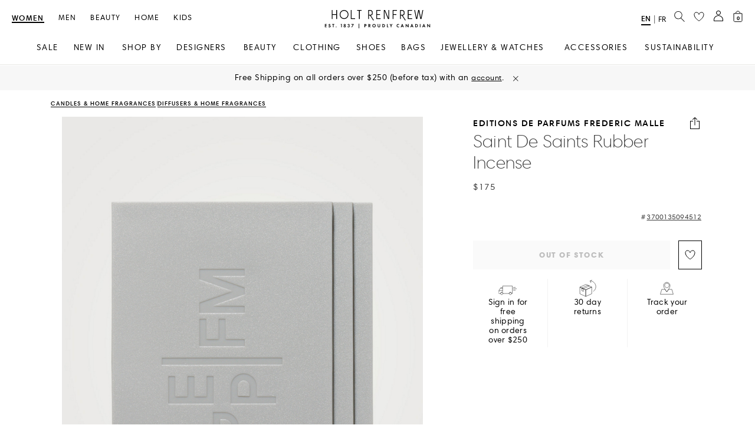

--- FILE ---
content_type: image/svg+xml;charset=UTF-8
request_url: https://www.holtrenfrew.com/_ui/responsive/common/images/wishlist_submit.svg
body_size: -779
content:
<svg width="18" height="17" viewBox="0 0 18 17" fill="none" xmlns="http://www.w3.org/2000/svg">
<path d="M13.4444 1C10.6 1 9 3.44444 9 4.66667C9 3.44444 7.4 1 4.55556 1C1.71111 1 1 3.44444 1 4.66667C1 11.0833 9 15.6667 9 15.6667C9 15.6667 17 11.0833 17 4.66667C17 3.44444 16.2889 1 13.4444 1Z" fill="#B71E68" stroke="#B71E68"/>
</svg>



--- FILE ---
content_type: application/x-javascript
request_url: https://consent.cookiebot.com/logconsent.ashx?action=accept&nocache=1769476533882&dnt=false&clp=true&cls=true&clm=true&cbid=0a52461a-4609-4a65-8097-6c73e4da34eb&cbt=leveloptin&ticket=&bulk=false&hasdata=true&method=implied&usercountry=US-39&referer=https%3A%2F%2Fwww.holtrenfrew.com&rc=false
body_size: 231
content:
CookieConsent.setCookie("{stamp:%278hOjrG+xIMPumjzGk3NkuEydMNqk5ZkAURxoUTNU392keHcSykArzA==%27%2Cnecessary:true%2Cpreferences:true%2Cstatistics:true%2Cmarketing:true%2Cmethod:%27implied%27%2Cver:2%2Cutc:1769476534283%2Cregion:%27us-39%27}", new Date(1801012534283), '/', '', '');
if (typeof CookieConsent.removeBulkReset!='undefined') {CookieConsent.removeBulkReset();}
CookieConsent.userCountry = 'us-39';


--- FILE ---
content_type: image/svg+xml;charset=UTF-8
request_url: https://www.holtrenfrew.com/_ui/responsive/common/react_ui_build/static/media/zoom-in.1bb5920c998a791f8c5c.svg
body_size: -740
content:
<svg width="38" height="38" viewBox="0 0 38 38" fill="none" xmlns="http://www.w3.org/2000/svg"><circle cx="19" cy="19" r="19" fill="#fff"/><path d="M14.701 17.161h4.976m-2.465-2.464v4.977" stroke="#000" stroke-width=".5"/><circle cx="17.19" cy="17.187" r="6.083" stroke="#000" stroke-width=".5"/><path d="M27.587 27.156a.25.25 0 1 0 .354-.354l-.354.354Zm-5.751-5.751 5.751 5.751.354-.354-5.752-5.75-.353.353Z" fill="#000"/></svg>

--- FILE ---
content_type: application/javascript
request_url: https://www.holtrenfrew.com/hPJTXEgP78cFnQRQ_s_khCCh/k1iJfGOa9GuEJ9/UmU5Mw5VKwU/Lh4c/en0PcgcC
body_size: 178693
content:
(function(){if(typeof Array.prototype.entries!=='function'){Object.defineProperty(Array.prototype,'entries',{value:function(){var index=0;const array=this;return {next:function(){if(index<array.length){return {value:[index,array[index++]],done:false};}else{return {done:true};}},[Symbol.iterator]:function(){return this;}};},writable:true,configurable:true});}}());(function(){xC();fFI();RpI();var Fq=function(){return CT.apply(this,[gn,arguments]);};var cF=function(){rW=[];};var lQ=function(Fz){return +Fz;};var O0=function(){bh=["*\\u","JYv&C`\"2P*\x00\x40\x00_","L(HJ-","41","!,R#","I\x00","z=*-3\x00NPB]E ]J&,Gf1p#","]9:\x3f=\rM","\\oGT",",JZ\x001W","77^Z\x00","XHMe1JM7Z2Z\x00I","+U\x00#","zCGS3]V *\\","\tZ",".!`","_IJT.YF\'C","5*]XMDAvw0]\b(Z",".R#\x07[N","l","AJ","R","U[\b-7","O\f_9/","o",".\x00F\x00_\"_*)_I[","\\TYO5[P",",,\x00\\aLM(]Z",",jaci","J[\x40",".","ME+[B","anbu\fF.28u$Wg\"\r5\"siInd\'\x07r\'-+x,j\"wi/\'$JDhiwfI}\')QujcV2zboywnI}\'Q`j c|V1~bhiwdI}\'rQujUcV2zbmwnIl}\'Qvj cV2jbhiwiI} Qui(cV\r2zbkwns+;}\'Q`j cV1rbhiwzI}\'rQujcV2zboOwnI7}\'Qzj c\'V2bhiwdI} Quj0cV2zbliwnIu}\'Qvj cV1~bhiwcI}$)Qu5ScV2zblywnI}\'Qwj c\'V1nbhiwaI}$rQujcV2zbhiwnI\'}\'Qaj cV2~bhiwcI}$QujcV2zbmOwnI}\'Q}j c|V$\v\\bhiwiI}\"QujcV2zbjiwnI}\'Qdj c\'V1vbhiwcI}$rQuj(cV2zblywnIh}\'Qcj c\'V2Tbhiw~I}$Qui4cV2zbhiwns+;}\'Q`j cV2bhiwzI}%QujcV\b2zboywnI}\'Qej c|V2rbhiwaI}$)QujcV2zbhwnI7}\'Qgj cV1XbhiwdI}\"rQu5Sc\fR3xoxK4Gb\x00-r\'cj\"_\t(C\f\tmbWnn\'3}\'u$p&`\'V\x3fsBxf1VI$u$V_\"-5\"xh}wsu$p,\\$y\rz\t,&0|mnDnb(-/ V$z)h\'V3xoKg1xb:C+3X\x00~Z\x40k\t\"m52xnnWl\x40\x07[\' u$z(~: 5IfDj.vD34D\'\x07 w\nbSo` 5\rxVOnbp.u$P)a\x3f\'\'iOhr4nb(\fu/ $yl#j=2zbhnnb/2y/ V$z)h\n,\x3f6A\x40KM#B\r)q!1 w2n\r=/\'5\"tKH)xb~7/$u\"L\"n\n\r385\"svzD0md4p2(\\$k\"l\t+1\vJmhL7ed4p2-W$il#j3xo~u)Lbr\v u$z.T2\'85\"saxN\bmbr\'1.m\"L\"n\b+5xmha\vhd4p5<2m\br(t`\t\'5UpNha\rlpwnr!1 r4c)T\b\r5\"]\\JV\x40.U\x07%$j\"o=/#5\"v~nWlA+}\'u\'n%T;% oExdHx\tm\x40-[\"uNL&l55\"xmhKZd4p1-\fm\br(t5*>5\"pmhai$p(\\$r6","7WBFTgLB/2\x07fXH\r9;F;TLBJT.\x40M","Nk-$\n\fJEFN","\x07)","(\x00B\f\\Y7:","S,7]#P\nL\r","+\x0760\x40B]H\"\\J0\rC#\\-ZE","RNO","J=<#6\\B]SVm\"3V","E\x3fJ\x406*Z\b!","#vT^=:","\x07H>)6\x00","VJ","H:,3K","S\"[s11G\t2D\x00t","A5Xu\x40=","5","F=1*",".\x00X","[9$","\tNW*(VF\r]\x00U","-_%","5\x07VNL\x00LQ,<R","(\n!7","7\x40%\'\x40I~-85\\HzI AB/","DIC,\t>","6WXq",".V+\bGR\fC","GL 5D\x070#W^0","5\x07VNLabg&*V2","\b;","#}^","d<A9;\rP^yR(BS7",".\t(<JYKM.[","\f<Y%","%[H,_1/4=V\x40HT\"K","PBMO0|\x40,.V#4[","G&2V\'Q<RA<","-\x3fE!\x00\x40\nI3H*%)\x07\nVBZ","%.[\b^C}F\fNI[","5#B\fXz7:\r\x3f1\\K\x40S3]B77\\\b","\\M[o!mJ1*[","=\x07J","\"z\nO7_9+\r","","\';_\';","L2<","7-G","YYIf","/\t","\x07D+","9\n\\B]w.KW+","-M","JU&0G*/\f]y\nB5-(\x00xY]O7\x40P7","\x00UEYB(NQ\'","\"\x3f\nZIfR.JM7\x3fG)q^\rY","#A","g98L^I]7NQ\"3\x40Y2D\x00","S11P5uO\f]7;\b","zE5YJ ;d\t4\nQx\fC,)4","\v\x40\'=l\x075^W^-<\t*\vOOsl*LE/","JY[","\x00X\x40EE#K\"0G\t+",":V\x00/Q5I\f]=:#","v\t","MI_","FU\x07B5","pT&<W/Qd<N0:","HP7JM\'[*","0*J\n#","\\EU FM0","d<]4)-\n^D]MJ-:Z\b!>k","]4=3uIGG3G","v\rr5\r$p:i&c\r4&<nikg\v","hY\x40C,{J.;6*SHR\r","4;E]","\x00CH6;5","^I]","\n]","X\t9\fDL]xX\x07HL+%A%{#W",".\\a1\x3fE","_","U)KF%7]\"","N7&\b\x3f","I","P&=A2","\'W\rRH;<(","Z0!2","!XG","\x40M.1F#[U","*\\%\tY\nM","O^,","^","!\x00","HLV.LF.1G)","(F\bZ","B6*\\)\fD\t^H","X\r()2IL\fLX7FQ&- 4\bE\vR\r-zFS\v\tsdVf&y1\x00","h6<(","HL/&","N\"9]2Y\x00O_","\\^DS","+UZC}4=w\r\tF(]\rr6AvT^=:","\x07Z","0;]UT\r","X\vH;#5.i^FT(LL/","[\vPT(:)\x07","P4Y\x00tG","K8x6qQx\x40goh{rC=Bcy$aD\"","T4GTH","2MBHM\"","=FS","YY9","\x00 ","_A,)+5","ZH4$>","4f)","\f\r>51|m","#\r\x40","[CS3\x40","4\r\\","q6","\t2\tQ","\nC(=",".)\n/,_","\\_YO)\\F;K","A","C","1\\KlX7","\bH.$","F#ZV","[E6ZF0*~\"\bU.^~!;\x3f\"ZOLS4","A)","2","^0!\x00.","k:_D.-X\x40\\A3J","\x3f","P%>UT2]7)4YF$uo.=U\n2M\bY\fA","\\]\\E4[t\"5V*)_","\x07\\XHC/jU&0G","K\vB6-","I\fY9<51XXL","\nJXoU)LW*1]","^"];};var ZX=function db(GT,sT){'use strict';var Gh=db;switch(GT){case gC:{AS.push(t6);var Ph=Qh()[N0(ph)](sW,NT,Ob,jS,Vb);try{var MX=AS.length;var Th=jq(jq(qC));Ph=OQ(typeof dH[Td()[n0(QW)](zt,Z0,Yf,jq([]))],f0()[nQ(jt)].apply(null,[EQ,dp,qS,pF]))?YS()[If(rd)](Rd,Bg):L7()[GW(Ob)](B6,GX);}catch(Pt){AS.splice(xg(MX,ng),Infinity,t6);Ph=IS()[dQ(mz)].apply(null,[U6,Og,pF,ng,Kg,tF]);}var vQ;return AS.pop(),vQ=Ph,vQ;}break;case HP:{var Aq;AS.push(Hf);return Aq=jq(W0(YS()[If(dj)](Xz,rH),dH[g6()[YW(rd)](EX,nW,JV)][L7()[GW(F7)].apply(null,[qW,gj])][hW(typeof Td()[n0(Cb)],xf('',[][[]]))?Td()[n0(pF)](rj,k0,Ib,F7):Td()[n0(mb)](mk,jq(ng),nd,rg)][g6()[YW(GF)].apply(null,[NF,jq(mz),qt])])||W0(YS()[If(dj)](Xz,rH),dH[g6()[YW(rd)](EX,BF,JV)][OQ(typeof L7()[GW(Tf)],'undefined')?L7()[GW(F7)].call(null,qW,gj):L7()[GW(Rd)].call(null,vh,Ah)][Td()[n0(mb)](mk,MF,nd,Q6)][OQ(typeof f0()[nQ(Ob)],'undefined')?f0()[nQ(Et)](bQ,HF,YT,IQ):f0()[nQ(kS)].call(null,j7,t7,DF,J6)])),AS.pop(),Aq;}break;case II:{AS.push(WS);throw new (dH[hW(typeof YS()[If(Kg)],xf([],[][[]]))?YS()[If(Q6)].apply(null,[r0,pS]):YS()[If(A7)](PX,CS)])(zT()[Qj(mX)](UT,Hq,ph,qq,ph));}break;case EP:{var PT={};var Yz={};AS.push(pT);try{var JQ=AS.length;var Dj=jq(jq(qC));var k6=new (dH[Td()[n0(Tq)].apply(null,[l0,wW,nF,EQ])])(mz,mz)[L7()[GW(Bj)](OX,x6)](Td()[n0(J6)](Nq,EQ,Bj,nF));var Ig=k6[zT()[Qj(Kg)](mT,jq(jq([])),Wh,vS,Jb)](hW(typeof Td()[n0(zF)],'undefined')?Td()[n0(pF)](kd,MF,jQ,Cq):Td()[n0(BX)](NQ,TS,J6,Tf));var Qq=k6[L7()[GW(J6)](Ob,LT)](Ig[g6()[YW(F7)](rd,NF,pf)]);var wF=k6[L7()[GW(J6)](Ob,LT)](Ig[f0()[nQ(jS)].call(null,jq({}),kQ,Tq,Rj)]);PT=SQ(YR,[Td()[n0(nq)].call(null,MT,jz,UX,j7),Qq,zT()[Qj(jz)].call(null,Tz,j7,cT,dj,IF),wF]);var DT=new (dH[Td()[n0(Tq)].call(null,l0,Jb,nF,BX)])(mz,mz)[hW(typeof L7()[GW(m7)],'undefined')?L7()[GW(Rd)](th,sq):L7()[GW(Bj)](OX,x6)](IS()[dQ(U6)](EF,Mt,jt,sW,nF,fW));var n7=DT[zT()[Qj(Kg)].apply(null,[mT,q6,Wh,vS,Ez])](Td()[n0(BX)].call(null,NQ,Ut,J6,Cb));var IW=DT[L7()[GW(J6)](Ob,LT)](n7[g6()[YW(F7)].call(null,rd,EF,pf)]);var vT=DT[L7()[GW(J6)](Ob,LT)](n7[f0()[nQ(jS)](f6,kQ,Tq,kF)]);Yz=SQ(YR,[OQ(typeof L7()[GW(PX)],xf([],[][[]]))?L7()[GW(nf)](Uz,L0):L7()[GW(Rd)](Bh,T0),IW,OQ(typeof YS()[If(Zf)],'undefined')?YS()[If(EX)](mf,Wj):YS()[If(Q6)].apply(null,[Og,BS]),vT]);}finally{AS.splice(xg(JQ,ng),Infinity,pT);var dq;return dq=SQ(YR,[YS()[If(x7)].apply(null,[St,z7]),PT[Td()[n0(nq)](MT,hg,UX,mz)]||null,hW(typeof YS()[If(m7)],'undefined')?YS()[If(Q6)](TW,Ff):YS()[If(qS)](YQ,mq),PT[OQ(typeof zT()[Qj(B6)],xf(Td()[n0(Ob)](nh,Mf,Zz,EQ),[][[]]))?zT()[Qj(jz)](Tz,jq(jq(mz)),cT,dj,Zz):zT()[Qj(A7)](rj,vz,Cj,Ib,Rj)]||null,OQ(typeof L7()[GW(Et)],'undefined')?L7()[GW(Et)].apply(null,[vS,I0]):L7()[GW(Rd)].apply(null,[Mz,St]),Yz[L7()[GW(nf)].apply(null,[Uz,L0])]||null,g6()[YW(Wq)](EF,ft,Nj),Yz[YS()[If(EX)](mf,Wj)]||null]),AS.pop(),dq;}AS.pop();}break;case HE:{AS.push(At);var SF=Qh()[N0(ph)](lS,NT,Ob,mz,Kt);try{var nz=AS.length;var Yq=jq({});SF=OQ(typeof dH[hW(typeof YS()[If(St)],xf([],[][[]]))?YS()[If(Q6)](Ht,VT):YS()[If(Oj)].call(null,UF,UW)],f0()[nQ(jt)](mz,fX,qS,Zf))?YS()[If(rd)](Rd,Zh):L7()[GW(Ob)].call(null,B6,Kb);}catch(bg){AS.splice(xg(nz,ng),Infinity,At);SF=IS()[dQ(mz)](nW,mW,G7,ng,zF,tF);}var bq;return AS.pop(),bq=SF,bq;}break;case ZR:{AS.push(hQ);if(jq(W0(L7()[GW(jS)].apply(null,[bW,Kj]),dH[hW(typeof f0()[nQ(jt)],xf('',[][[]]))?f0()[nQ(kS)](Uj,Dz,Gb,Tf):f0()[nQ(kh)](Hq,GQ,lS,rt)]))){var qv;return AS.pop(),qv=null,qv;}var HU=dH[f0()[nQ(kh)](sW,GQ,lS,ft)][L7()[GW(jS)].call(null,bW,Kj)];var Nd=HU[f0()[nQ(Tq)](mz,wD,jt,GF)];var rc=HU[f0()[nQ(QW)](Kx,cN,GJ,Cb)];var fv=HU[YS()[If(jz)](t9,Bv)];var ON;return ON=[Nd,hW(rc,mz)?mz:Nx(rc,dN[Ob])?DU(ng):DU(Ob),fv||g6()[YW(vw)](mz,EQ,H0)],AS.pop(),ON;}break;case fk:{AS.push(Tx);var dJ=Qh()[N0(ph)](CZ,NT,Ob,jt,Tz);if(dH[f0()[nQ(kh)](vS,Ms,lS,jq(jq([])))]&&dH[f0()[nQ(kh)](pF,Ms,lS,mN)][f0()[nQ(KN)](WJ,E0,Oj,BX)]&&dH[f0()[nQ(kh)](q6,Ms,lS,A7)][f0()[nQ(KN)].call(null,WJ,E0,Oj,jq(jq({})))][L7()[GW(G7)](Ut,l2)]){var LU=dH[f0()[nQ(kh)].call(null,TS,Ms,lS,ZN)][OQ(typeof f0()[nQ(St)],xf('',[][[]]))?f0()[nQ(KN)].call(null,jq(jq({})),E0,Oj,zF):f0()[nQ(kS)](GZ,Ax,Ut,jz)][L7()[GW(G7)](Ut,l2)];try{var XJ=AS.length;var gw=jq([]);var bD=dH[Td()[n0(dj)](Vj,Ks,Uz,jq(jq(mz)))][IS()[dQ(BF)](wM,tF,NF,Rd,B6,Cs)](b1(dH[Td()[n0(dj)](Vj,jq(jq({})),Uz,jq(mz))][f0()[nQ(q6)](jq(jq(ng)),Hw,Wq,Ut)](),R1))[g6()[YW(WJ)](Ob,DJ,Dt)]();dH[f0()[nQ(kh)](kF,Ms,lS,Rd)][f0()[nQ(KN)].call(null,jq(jq([])),E0,Oj,tv)][OQ(typeof L7()[GW(QW)],'undefined')?L7()[GW(G7)].call(null,Ut,l2):L7()[GW(Rd)](A1,xs)]=bD;var zA=hW(dH[f0()[nQ(kh)].apply(null,[Q6,Ms,lS,jq([])])][f0()[nQ(KN)].call(null,vS,E0,Oj,jq(jq([])))][hW(typeof L7()[GW(rd)],xf('',[][[]]))?L7()[GW(Rd)](VT,mT):L7()[GW(G7)](Ut,l2)],bD);var gv=zA?YS()[If(rd)](Rd,PA):hW(typeof L7()[GW(EQ)],'undefined')?L7()[GW(Rd)](B1,nO):L7()[GW(Ob)](B6,cN);dH[f0()[nQ(kh)](EQ,Ms,lS,Mf)][f0()[nQ(KN)].call(null,jt,E0,Oj,Cq)][OQ(typeof L7()[GW(kF)],xf('',[][[]]))?L7()[GW(G7)](Ut,l2):L7()[GW(Rd)](xw,MU)]=LU;var ED;return AS.pop(),ED=gv,ED;}catch(lD){AS.splice(xg(XJ,ng),Infinity,Tx);if(OQ(dH[f0()[nQ(kh)](Mf,Ms,lS,jq(ng))][f0()[nQ(KN)](GZ,E0,Oj,FU)][L7()[GW(G7)].apply(null,[Ut,l2])],LU)){dH[f0()[nQ(kh)](rt,Ms,lS,bQ)][f0()[nQ(KN)](pZ,E0,Oj,Q6)][L7()[GW(G7)](Ut,l2)]=LU;}var Bc;return AS.pop(),Bc=dJ,Bc;}}else{var Iw;return AS.pop(),Iw=dJ,Iw;}AS.pop();}break;case Hp:{AS.push(QJ);var mJ=W0(OQ(typeof g6()[YW(Cq)],xf([],[][[]]))?g6()[YW(mb)](Jv,Kg,Lt):g6()[YW(zF)](zw,nW,Mf),dH[g6()[YW(rd)](EX,Ut,dG)])||Nx(dH[f0()[nQ(kh)](Z0,km,lS,MF)][L7()[GW(ZN)](rg,lT)],mz)||Nx(dH[f0()[nQ(kh)].call(null,Z0,km,lS,bQ)][IS()[dQ(Kg)].apply(null,[mX,zU,Ez,jt,IF,RG])],dN[Ob]);var Vv=dH[g6()[YW(rd)](EX,K1,dG)][L7()[GW(mb)](vw,wN)](YS()[If(Xz)](rd,K2))[YS()[If(J1)].call(null,Z0,G2)];var fw=dH[hW(typeof g6()[YW(vS)],xf('',[][[]]))?g6()[YW(zF)](n1,jq(jq(ng)),qx):g6()[YW(rd)](EX,sx,dG)][L7()[GW(mb)](vw,wN)](Td()[n0(Rj)].call(null,gs,WJ,Dw,DJ))[YS()[If(J1)].call(null,Z0,G2)];var fs=dH[g6()[YW(rd)](EX,rg,dG)][L7()[GW(mb)].call(null,vw,wN)](zT()[Qj(mf)](Lx,sW,Yv,Kg,Et))[YS()[If(J1)](Z0,G2)];var IM;return IM=Td()[n0(Ob)](tJ,ZN,Zz,Ob)[YS()[If(m7)].call(null,vJ,mw)](mJ?hW(typeof YS()[If(rd)],xf([],[][[]]))?YS()[If(Q6)](mA,wW):YS()[If(rd)](Rd,jQ):hW(typeof L7()[GW(B6)],xf('',[][[]]))?L7()[GW(Rd)](mv,dj):L7()[GW(Ob)].apply(null,[B6,HZ]),g6()[YW(GZ)](sU,rd,Gf))[YS()[If(m7)](vJ,mw)](Vv?YS()[If(rd)].apply(null,[Rd,jQ]):L7()[GW(Ob)](B6,HZ),g6()[YW(GZ)](sU,ZM,Gf))[YS()[If(m7)].apply(null,[vJ,mw])](fw?YS()[If(rd)](Rd,jQ):L7()[GW(Ob)](B6,HZ),g6()[YW(GZ)](sU,Kx,Gf))[YS()[If(m7)](vJ,mw)](fs?YS()[If(rd)].apply(null,[Rd,jQ]):L7()[GW(Ob)].apply(null,[B6,HZ])),AS.pop(),IM;}break;case DL:{AS.push(Zd);var X1=function(E2){return db.apply(this,[zI,arguments]);};var Fs=[hW(typeof f0()[nQ(nf)],xf([],[][[]]))?f0()[nQ(kS)](jq(mz),sN,M2,jq(jq([]))):f0()[nQ(KN)](sq,p0,Oj,Mf),YS()[If(Jv)](Zf,hA)];var Kc=Fs[IS()[dQ(m7)].apply(null,[GZ,NG,mX,IF,ft,UF])](function(sG){AS.push(Wm);var NZ=X1(sG);if(jq(jq(NZ))&&jq(jq(NZ[f0()[nQ(sU)](Ks,rG,f2,ZN)]))&&jq(jq(NZ[f0()[nQ(sU)](jq(mz),rG,f2,Q6)][g6()[YW(WJ)].apply(null,[Ob,EQ,gX])]))){NZ=NZ[f0()[nQ(sU)].apply(null,[sU,rG,f2,mz])][g6()[YW(WJ)](Ob,jq(jq(mz)),gX)]();var cs=xf(hW(NZ[Td()[n0(ZJ)](DZ,Rd,lS,mN)](YS()[If(nd)].call(null,M1,Yw)),DU(dN[ng])),Pw(dH[Qh()[N0(BF)].apply(null,[bQ,Ev,Q6,Rj,bx])](Nx(NZ[Td()[n0(ZJ)](DZ,ZN,lS,sq)](hW(typeof YS()[If(nx)],xf([],[][[]]))?YS()[If(Q6)].call(null,VJ,F9):YS()[If(Hq)](IG,c7)),DU(ng))),ng));var sv;return AS.pop(),sv=cs,sv;}else{var mm;return mm=Qh()[N0(ph)].apply(null,[Zz,NT,Ob,mb,qs]),AS.pop(),mm;}AS.pop();});var j1;return j1=Kc[Zs()[Qm(Ob)](MF,E1,Ux,vz,rd,nx)](Td()[n0(Ob)].call(null,Dt,jq([]),Zz,jq(jq([])))),AS.pop(),j1;}break;case RK:{var jA=sT[qC];AS.push(Gc);if(hW([f0()[nQ(F7)](Ob,YX,Tf,IQ),OQ(typeof f0()[nQ(J6)],'undefined')?f0()[nQ(QU)](Xw,LF,gx,QW):f0()[nQ(kS)](FU,Ns,jw,BX),Td()[n0(A9)](Sx,mN,M1,wM)][Td()[n0(ZJ)].apply(null,[Xd,BF,lS,jq(jq([]))])](jA[IS()[dQ(jt)](pZ,jX,f6,sW,GF,Ps)][hW(typeof Td()[n0(jz)],xf([],[][[]]))?Td()[n0(pF)].apply(null,[Nc,GF,Zz,Ob]):Td()[n0(PX)](Lg,kF,nG,Zz)]),DU(lE[Td()[n0(wW)](kf,jq(jq(ng)),Cq,jq(jq(mz)))]()))){AS.pop();return;}dH[L7()[GW(DJ)](E1,b7)](function(){AS.push(WN);var jx=jq(FH);try{var Em=AS.length;var LJ=jq({});if(jq(jx)&&jA[IS()[dQ(jt)](f1,PM,KN,sW,j7,Ps)]&&(jA[IS()[dQ(jt)].call(null,jq(ng),PM,jq(jq([])),sW,Rd,Ps)][YS()[If(J1)](Z0,fd)](YS()[If(dU)](m1,Lf))||jA[hW(typeof IS()[dQ(m7)],xf(Td()[n0(Ob)](WL,IA,Zz,St),[][[]]))?IS()[dQ(vS)](kF,Ad,ZN,Ym,F7,YT):IS()[dQ(jt)](PG,PM,kh,sW,F7,Ps)][OQ(typeof YS()[If(rd)],'undefined')?YS()[If(J1)](Z0,fd):YS()[If(Q6)](bZ,ng)](YS()[If(qw)](T9,h9)))){jx=jq(qC);}}catch(Nm){AS.splice(xg(Em,ng),Infinity,WN);jA[IS()[dQ(jt)].call(null,QW,PM,jq(mz),sW,ZN,Ps)][g6()[YW(Tq)].call(null,Ys,kS,lt)](new (dH[YS()[If(qW)].call(null,rt,qg)])(OQ(typeof Td()[n0(ft)],xf('',[][[]]))?Td()[n0(x7)](g0,Rj,kF,zF):Td()[n0(pF)](NU,jq(jq(ng)),jm,jq({})),SQ(YR,[YS()[If(ZD)](Jb,CY),jq(jq([])),Td()[n0(qS)](GN,EQ,qq,B6),jq(jq(qC)),OQ(typeof zT()[Qj(dj)],'undefined')?zT()[Qj(nx)](Es,DJ,hw,dj,WJ):zT()[Qj(A7)](CM,jt,DA,EF,IA),jq(jq({}))])));}if(jq(jx)&&hW(jA[hW(typeof Zs()[Qm(pZ)],xf(Td()[n0(Ob)](WL,K1,Zz,jq(jq({}))),[][[]]))?Zs()[Qm(dj)](Zf,vz,Ym,vJ,zw,CZ):Zs()[Qm(Ks)](U6,J6,kG,bw,zF,mb)],g6()[YW(nq)](ZD,tv,w6))){jx=jq(jq([]));}if(jx){jA[IS()[dQ(jt)](jq(jq({})),PM,jq(jq(ng)),sW,rg,Ps)][g6()[YW(Tq)](Ys,Rd,lt)](new (dH[YS()[If(qW)].apply(null,[rt,qg])])(Td()[n0(YT)](vX,jq(jq([])),Ez,sW),SQ(YR,[YS()[If(ZD)].apply(null,[Jb,CY]),jq(qC),Td()[n0(qS)].apply(null,[GN,k0,qq,dj]),jq(jq(qC)),zT()[Qj(nx)](Es,jq(jq(ng)),hw,dj,rd),jq(jq([]))])));}AS.pop();},mz);AS.pop();}break;case JP:{AS.push(nc);throw new (dH[hW(typeof YS()[If(zF)],'undefined')?YS()[If(Q6)](sm,NT):YS()[If(A7)](PX,Ap)])(zT()[Qj(mX)](k9,Ks,ph,qq,kF));}break;case sP:{AS.push(kQ);try{var O1=AS.length;var O2=jq(jq(qC));var qN=new (dH[g6()[YW(rd)](EX,wW,tx)][L7()[GW(F7)](qW,BO)][Td()[n0(mb)](DZ,Hq,nd,jq(ng))][g6()[YW(GF)](NF,jq(ng),NA)])();var Y9=new (dH[g6()[YW(rd)].apply(null,[EX,nW,tx])][L7()[GW(F7)].call(null,qW,BO)][Td()[n0(mb)](DZ,jq([]),nd,fx)][OQ(typeof f0()[nQ(B6)],xf([],[][[]]))?f0()[nQ(Et)].apply(null,[rt,PM,YT,nW]):f0()[nQ(kS)].call(null,jq(ng),zZ,vU,U6)])();var gU;return AS.pop(),gU=jq([]),gU;}catch(P1){AS.splice(xg(O1,ng),Infinity,kQ);var YG;return YG=hW(P1[Td()[n0(rd)].call(null,qU,jq({}),ZM,jq([]))][OQ(typeof L7()[GW(QW)],xf('',[][[]]))?L7()[GW(Ut)](rt,Hx):L7()[GW(Rd)](ds,sw)],YS()[If(A7)](PX,VS)),AS.pop(),YG;}AS.pop();}break;case hH:{AS.push(J2);if(dH[g6()[YW(rd)](EX,jq(jq(mz)),Cd)][g6()[YW(G7)](nU,jq(jq(ng)),Eh)]){if(dH[f0()[nQ(vS)](QW,AU,ZJ,IF)][g6()[YW(jS)](GZ,m7,lM)](dH[g6()[YW(rd)](EX,jq([]),Cd)][g6()[YW(G7)](nU,wW,Eh)][YS()[If(dj)].apply(null,[Xz,Ed])],g6()[YW(TS)](S1,TS,V7))){var wd;return wd=hW(typeof YS()[If(BX)],xf('',[][[]]))?YS()[If(Q6)](mM,Dx):YS()[If(rd)].call(null,Rd,hq),AS.pop(),wd;}var bs;return bs=YS()[If(wM)](mb,IT),AS.pop(),bs;}var AD;return AD=hW(typeof Qh()[N0(BF)],xf(Td()[n0(Ob)](KV,Zf,Zz,ZM),[][[]]))?Qh()[N0(kS)](ZM,nx,XA,EF,pA):Qh()[N0(ph)](hg,NT,Ob,jq(jq([])),Wv),AS.pop(),AD;}break;case BL:{AS.push(SG);if(jq(dH[hW(typeof g6()[YW(pZ)],xf('',[][[]]))?g6()[YW(zF)](Ns,KN,At):g6()[YW(rd)](EX,vS,U7)][f0()[nQ(Rj)].call(null,Ez,Ng,PX,jq(ng))])){var nM=hW(typeof dH[g6()[YW(rd)].apply(null,[EX,f1,U7])][hW(typeof IS()[dQ(ph)],xf([],[][[]]))?IS()[dQ(vS)].call(null,sq,EA,jt,zD,j7,W2):IS()[dQ(f6)].call(null,nW,gO,BX,Ut,dj,c1)],f0()[nQ(jt)].call(null,Zz,Fb,qS,EQ))?YS()[If(rd)](Rd,g0):OQ(typeof YS()[If(sq)],xf('',[][[]]))?YS()[If(wM)].call(null,mb,jF):YS()[If(Q6)](NJ,xM);var lZ;return AS.pop(),lZ=nM,lZ;}var B2;return B2=Qh()[N0(ph)].call(null,Xw,NT,Ob,rg,SZ),AS.pop(),B2;}break;case qP:{var g1=sT[qC];AS.push(Gb);if(dH[Td()[n0(vS)](zj,Rj,Q6,Tf)][g6()[YW(nF)].call(null,mb,jq(jq(ng)),Ik)](g1)){var OJ;return AS.pop(),OJ=g1,OJ;}AS.pop();}break;case DI:{var KU=sT[qC];AS.push(EN);if(dH[Td()[n0(vS)](DX,kS,Q6,Ut)][g6()[YW(nF)].call(null,mb,mz,dg)](KU)){var QN;return AS.pop(),QN=KU,QN;}AS.pop();}break;case zI:{var E2=sT[qC];AS.push(Sw);var Uc;return Uc=dH[f0()[nQ(vS)](F7,gJ,ZJ,NF)][g6()[YW(jS)](GZ,Hq,ls)](dH[f0()[nQ(kh)](m7,VG,lS,rg)][Zs()[Qm(zF)](jq(mz),jq(jq(mz)),L2,Ns,zF,Kg)],E2),AS.pop(),Uc;}break;case QH:{var hm=sT[qC];var C2=sT[FH];AS.push(N1);if(U9(C2,null)||Nx(C2,hm[hW(typeof g6()[YW(DJ)],xf('',[][[]]))?g6()[YW(zF)](zO,Kx,bc):g6()[YW(mz)].call(null,IA,K1,dg)]))C2=hm[g6()[YW(mz)](IA,jq([]),dg)];for(var P2=mz,p2=new (dH[Td()[n0(vS)](Aj,St,Q6,jS)])(C2);hs(P2,C2);P2++)p2[P2]=hm[P2];var jv;return AS.pop(),jv=p2,jv;}break;case Ek:{var Iv=sT[qC];AS.push(FZ);var OM;return OM=dH[OQ(typeof f0()[nQ(WZ)],'undefined')?f0()[nQ(vS)].apply(null,[jq({}),Zh,ZJ,bQ]):f0()[nQ(kS)](mN,Sm,Ec,EQ)][f0()[nQ(WJ)](zF,kj,nF,jt)](Iv)[IS()[dQ(m7)].apply(null,[q6,OG,zF,IF,Uj,UF])](function(DN){return Iv[DN];})[dN[Ob]],AS.pop(),OM;}break;case sK:{var rs=sT[qC];var As=sT[FH];AS.push(Rm);if(U9(As,null)||Nx(As,rs[hW(typeof g6()[YW(Uj)],'undefined')?g6()[YW(zF)](Qw,mX,qM):g6()[YW(mz)].call(null,IA,jq(jq({})),qb)]))As=rs[g6()[YW(mz)].apply(null,[IA,Zz,qb])];for(var U1=mz,kO=new (dH[Td()[n0(vS)](Y0,mf,Q6,MF)])(As);hs(U1,As);U1++)kO[U1]=rs[U1];var BZ;return AS.pop(),BZ=kO,BZ;}break;case KI:{var pm=sT[qC];var XG=sT[FH];AS.push(PU);var KJ=U9(null,pm)?null:v9(f0()[nQ(jt)].apply(null,[jq(jq([])),q7,qS,ph]),typeof dH[L7()[GW(dj)].apply(null,[WZ,UQ])])&&pm[dH[L7()[GW(dj)](WZ,UQ)][Td()[n0(rg)].call(null,RS,mz,wW,m7)]]||pm[g6()[YW(mX)](Kg,Et,NX)];if(v9(null,KJ)){var Im,cJ,js,BD,Z2=[],Mc=jq(dN[Ob]),Zc=jq(ng);try{var QG=AS.length;var T2=jq([]);if(js=(KJ=KJ.call(pm))[L7()[GW(Cq)](tv,wE)],hW(mz,XG)){if(OQ(dH[OQ(typeof f0()[nQ(GZ)],'undefined')?f0()[nQ(vS)](jq({}),tx,ZJ,sx):f0()[nQ(kS)](jq([]),WJ,gc,f6)](KJ),KJ)){T2=jq(jq({}));return;}Mc=jq(ng);}else for(;jq(Mc=(Im=js.call(KJ))[g6()[YW(nx)](mf,jq(jq([])),Ov)])&&(Z2[L7()[GW(rd)].apply(null,[BX,b0])](Im[hW(typeof L7()[GW(sq)],xf([],[][[]]))?L7()[GW(Rd)].call(null,Ax,wJ):L7()[GW(vS)](kS,qt)]),OQ(Z2[g6()[YW(mz)](IA,jq(jq([])),Op)],XG));Mc=jq(dN[Ob]));}catch(FA){Zc=jq(mz),cJ=FA;}finally{AS.splice(xg(QG,ng),Infinity,PU);try{var L9=AS.length;var UG=jq(FH);if(jq(Mc)&&v9(null,KJ[YS()[If(Hq)](IG,Jq)])&&(BD=KJ[hW(typeof YS()[If(YT)],xf('',[][[]]))?YS()[If(Q6)](q2,G1):YS()[If(Hq)].apply(null,[IG,Jq])](),OQ(dH[f0()[nQ(vS)](IG,tx,ZJ,DJ)](BD),BD))){UG=jq(jq({}));return;}}finally{AS.splice(xg(L9,ng),Infinity,PU);if(UG){AS.pop();}if(Zc)throw cJ;}if(T2){AS.pop();}}var RU;return AS.pop(),RU=Z2,RU;}AS.pop();}break;case kH:{AS.push(DM);var IU=hW(typeof Qh()[N0(IF)],xf([],[][[]]))?Qh()[N0(kS)](j7,BN,TG,DJ,bx):Qh()[N0(ph)].apply(null,[Jb,NT,Ob,kS,Zx]);try{var KO=AS.length;var ZG=jq(FH);if(dH[f0()[nQ(kh)](Cb,AW,lS,zF)][hW(typeof f0()[nQ(rt)],'undefined')?f0()[nQ(kS)].call(null,jS,vG,Cm,sW):f0()[nQ(KN)](lS,HX,Oj,j7)]&&dH[f0()[nQ(kh)].apply(null,[PG,AW,lS,jq(jq(mz))])][f0()[nQ(KN)].apply(null,[wM,HX,Oj,q6])][mz]){var n2=hW(dH[OQ(typeof f0()[nQ(E1)],'undefined')?f0()[nQ(kh)](jq(jq(ng)),AW,lS,Zf):f0()[nQ(kS)].apply(null,[jq(jq([])),zD,LN,jq(jq({}))])][f0()[nQ(KN)](Ut,HX,Oj,q6)][hW(typeof Td()[n0(EQ)],xf([],[][[]]))?Td()[n0(pF)](OA,jq([]),Zh,mf):Td()[n0(TS)](KT,jq({}),S1,sU)](lE[L7()[GW(kF)](Zz,JW)]()),dH[f0()[nQ(kh)](NF,AW,lS,jq(jq([])))][f0()[nQ(KN)](jq({}),HX,Oj,jq(mz))][mz]);var sD=n2?YS()[If(rd)](Rd,Hj):OQ(typeof L7()[GW(B6)],xf('',[][[]]))?L7()[GW(Ob)].apply(null,[B6,kq]):L7()[GW(Rd)](zZ,lJ);var JJ;return AS.pop(),JJ=sD,JJ;}else{var vc;return AS.pop(),vc=IU,vc;}}catch(SM){AS.splice(xg(KO,ng),Infinity,DM);var YM;return AS.pop(),YM=IU,YM;}AS.pop();}break;case zY:{var Nv=sT[qC];var TZ=sT[FH];AS.push(NU);var QA=U9(null,Nv)?null:v9(f0()[nQ(jt)].apply(null,[Kg,D6,qS,k0]),typeof dH[L7()[GW(dj)](WZ,zb)])&&Nv[dH[L7()[GW(dj)](WZ,zb)][Td()[n0(rg)](Yh,fx,wW,kZ)]]||Nv[g6()[YW(mX)].apply(null,[Kg,pZ,Oh])];if(v9(null,QA)){var Xs,Is,q9,VD,s2=[],b9=jq(mz),Uv=jq(ng);try{var Wx=AS.length;var SD=jq(FH);if(q9=(QA=QA.call(Nv))[L7()[GW(Cq)](tv,lW)],hW(mz,TZ)){if(OQ(dH[OQ(typeof f0()[nQ(NF)],xf('',[][[]]))?f0()[nQ(vS)].call(null,ZM,TT,ZJ,lS):f0()[nQ(kS)].call(null,jq([]),HA,PG,jq(mz))](QA),QA)){SD=jq(qC);return;}b9=jq(ng);}else for(;jq(b9=(Xs=q9.call(QA))[g6()[YW(nx)](mf,jq(jq(mz)),Wb)])&&(s2[L7()[GW(rd)](BX,qd)](Xs[L7()[GW(vS)](kS,Gz)]),OQ(s2[g6()[YW(mz)](IA,bQ,NE)],TZ));b9=jq(mz));}catch(Yc){Uv=jq(mz),Is=Yc;}finally{AS.splice(xg(Wx,ng),Infinity,NU);try{var kN=AS.length;var tA=jq({});if(jq(b9)&&v9(null,QA[hW(typeof YS()[If(rt)],'undefined')?YS()[If(Q6)].apply(null,[vv,bw]):YS()[If(Hq)](IG,HX)])&&(VD=QA[YS()[If(Hq)](IG,HX)](),OQ(dH[f0()[nQ(vS)].call(null,jq(jq([])),TT,ZJ,ft)](VD),VD))){tA=jq(jq({}));return;}}finally{AS.splice(xg(kN,ng),Infinity,NU);if(tA){AS.pop();}if(Uv)throw Is;}if(SD){AS.pop();}}var gA;return AS.pop(),gA=s2,gA;}AS.pop();}break;case L3:{var jJ=sT[qC];return jJ;}break;case XR:{AS.push(Zh);var Ws=Td()[n0(Ut)](US,kS,Kg,jq(jq({})));var kA=jq({});try{var tM=AS.length;var Mw=jq(FH);var c2=mz;try{var ID=dH[YS()[If(DJ)](BA,Xb)][hW(typeof YS()[If(EF)],xf('',[][[]]))?YS()[If(Q6)].call(null,Zd,qD):YS()[If(dj)](Xz,wT)][g6()[YW(WJ)](Ob,FU,b6)];dH[f0()[nQ(vS)](jq(mz),OW,ZJ,Bj)][zT()[Qj(mz)].apply(null,[Wb,jq({}),qA,sW,mN])](ID)[g6()[YW(WJ)](Ob,lS,b6)]();}catch(vN){AS.splice(xg(tM,ng),Infinity,Zh);if(vN[L7()[GW(TS)].apply(null,[T9,wQ])]&&hW(typeof vN[L7()[GW(TS)].call(null,T9,wQ)],Xm()[gN(mz)].apply(null,[sx,sW,mb,sW,nq,d0]))){vN[L7()[GW(TS)](T9,wQ)][YS()[If(ph)].call(null,E1,dW)](YS()[If(nf)](NT,zQ))[Qh()[N0(Rd)](EF,hg,Q6,jq(jq(ng)),fS)](function(hN){AS.push(zZ);if(hN[OQ(typeof YS()[If(Kx)],'undefined')?YS()[If(Et)].call(null,qq,NX):YS()[If(Q6)](KA,GD)](Zs()[Qm(Ut)](FU,F7,Fw,CG,FU,m7))){kA=jq(jq({}));}if(hN[YS()[If(Et)](qq,NX)](Td()[n0(Ez)](Ux,jq(jq([])),nU,mb))){c2++;}AS.pop();});}}Ws=hW(c2,dN[Cq])||kA?YS()[If(rd)](Rd,Kz):L7()[GW(Ob)](B6,hF);}catch(Md){AS.splice(xg(tM,ng),Infinity,Zh);Ws=IS()[dQ(mz)].call(null,Mf,lh,Uj,ng,tv,tF);}var Vw;return AS.pop(),Vw=Ws,Vw;}break;case SR:{AS.push(FM);try{var UZ=AS.length;var l9=jq([]);var vD=mz;var jU=dH[f0()[nQ(vS)].call(null,Rj,XU,ZJ,k0)][g6()[YW(jS)](GZ,mN,d9)](dH[Td()[n0(GF)](NQ,QW,qS,BX)][YS()[If(dj)].call(null,Xz,qF)],IS()[dQ(Ks)].call(null,IG,BJ,ZM,rd,sU,z2));if(jU){vD++;jq(jq(jU[OQ(typeof f0()[nQ(kh)],xf('',[][[]]))?f0()[nQ(sU)].call(null,jq(jq({})),G1,f2,St):f0()[nQ(kS)].call(null,Xw,pU,qS,Mf)]))&&Nx(jU[f0()[nQ(sU)](zF,G1,f2,jq(mz))][g6()[YW(WJ)](Ob,jS,R0)]()[Td()[n0(ZJ)](I2,DJ,lS,jq(mz))](OQ(typeof Td()[n0(ft)],xf('',[][[]]))?Td()[n0(ZN)](nO,jq({}),PG,rg):Td()[n0(pF)](fN,sU,F1,E1)),DU(ng))&&vD++;}var mU=vD[g6()[YW(WJ)].call(null,Ob,Et,R0)]();var HG;return AS.pop(),HG=mU,HG;}catch(kU){AS.splice(xg(UZ,ng),Infinity,FM);var AN;return AN=Qh()[N0(ph)].apply(null,[IQ,NT,Ob,Et,qD]),AS.pop(),AN;}AS.pop();}break;case gI:{AS.push(Qx);var rZ=OQ(typeof Qh()[N0(FU)],'undefined')?Qh()[N0(ph)].call(null,mf,NT,Ob,kZ,ZA):Qh()[N0(kS)].call(null,Rj,vz,kJ,PX,s9);try{var x1=AS.length;var ld=jq(FH);rZ=dH[Td()[n0(Et)](xw,jq(mz),fN,jq(mz))][YS()[If(dj)].apply(null,[Xz,Jw])][Xm()[gN(ng)](Kx,F7,IA,kS,tN,D9)](YS()[If(vw)](kh,xZ))?YS()[If(rd)](Rd,H2):L7()[GW(Ob)](B6,N1);}catch(Y1){AS.splice(xg(x1,ng),Infinity,Qx);rZ=IS()[dQ(mz)](hg,RZ,jq({}),ng,fx,tF);}var Bw;return AS.pop(),Bw=rZ,Bw;}break;case QL:{AS.push(pN);try{var Lc=AS.length;var C9=jq([]);var m2=mz;var nN=dH[f0()[nQ(vS)].call(null,jq(ng),MG,ZJ,Bj)][g6()[YW(jS)](GZ,nW,D9)](dH[Td()[n0(BF)](nm,Mf,rd,IF)],YS()[If(G7)].call(null,pF,tt));if(nN){m2++;if(nN[L7()[GW(vS)](kS,Ax)]){nN=nN[L7()[GW(vS)].call(null,kS,Ax)];m2+=xf(Pw(nN[OQ(typeof g6()[YW(Ks)],'undefined')?g6()[YW(mz)].apply(null,[IA,nx,rj]):g6()[YW(zF)](SJ,WJ,OU)]&&hW(nN[g6()[YW(mz)](IA,CZ,rj)],ng),ng),Pw(nN[L7()[GW(Ut)].apply(null,[rt,QO])]&&hW(nN[L7()[GW(Ut)].call(null,rt,QO)],YS()[If(G7)](pF,tt)),Ob));}}var q1;return q1=m2[g6()[YW(WJ)].call(null,Ob,ft,K0)](),AS.pop(),q1;}catch(jZ){AS.splice(xg(Lc,ng),Infinity,pN);var sJ;return sJ=Qh()[N0(ph)].call(null,Et,NT,Ob,Zz,Os),AS.pop(),sJ;}AS.pop();}break;}};var K9=function(Pm){if(Pm===undefined||Pm==null){return 0;}var bN=Pm["replace"](/[\w\s]/gi,'');return bN["length"];};var JA=function(LM){if(LM==null)return -1;try{var rw=0;for(var CO=0;CO<LM["length"];CO++){var xG=LM["charCodeAt"](CO);if(xG<128){rw=rw+xG;}}return rw;}catch(E9){return -2;}};var jG=function(Us){var x9='';for(var Gv=0;Gv<Us["length"];Gv++){x9+=Us[Gv]["toString"](16)["length"]===2?Us[Gv]["toString"](16):"0"["concat"](Us[Gv]["toString"](16));}return x9;};var Nx=function(Pv,wc){return Pv>wc;};var Am=function(){Cv=["\x61\x70\x70\x6c\x79","\x66\x72\x6f\x6d\x43\x68\x61\x72\x43\x6f\x64\x65","\x53\x74\x72\x69\x6e\x67","\x63\x68\x61\x72\x43\x6f\x64\x65\x41\x74"];};var Pw=function(J9,YO){return J9<<YO;};var jq=function(n9){return !n9;};var jN=function(AM,RO){return AM%RO;};var dA=function(ps,Fv){return ps<=Fv;};var bJ=function(x2){return dH["unescape"](dH["encodeURIComponent"](x2));};var NM=function(){return (lE.sjs_se_global_subkey?lE.sjs_se_global_subkey.push(N2):lE.sjs_se_global_subkey=[N2])&&lE.sjs_se_global_subkey;};var pI,XB,jY,zI,tY,NK,HH,FH,YL,Hp,qC;var pG=function H9(Ww,hU){'use strict';var PJ=H9;switch(Ww){case An:{var Ss=hU[qC];AS.push(I9);var r9=dH[f0()[nQ(vS)].apply(null,[jq(jq(ng)),Oc,ZJ,pZ])](Ss);var U2=[];for(var lc in r9)U2[L7()[GW(rd)](BX,lK)](lc);U2[L7()[GW(fx)].apply(null,[Ez,VX])]();var Z1;return Z1=function CA(){AS.push(Lm);for(;U2[OQ(typeof g6()[YW(sW)],xf([],[][[]]))?g6()[YW(mz)](IA,St,Az):g6()[YW(zF)](Ds,nW,jt)];){var Bm=U2[Td()[n0(rt)].apply(null,[fg,m7,pT,jq(mz)])]();if(W0(Bm,r9)){var jD;return CA[OQ(typeof L7()[GW(MF)],'undefined')?L7()[GW(vS)](kS,Q0):L7()[GW(Rd)].apply(null,[Xw,xv])]=Bm,CA[g6()[YW(nx)](mf,mX,WO)]=jq(ng),AS.pop(),jD=CA,jD;}}CA[g6()[YW(nx)](mf,sW,WO)]=jq(mz);var C1;return AS.pop(),C1=CA,C1;},AS.pop(),Z1;}break;case J:{AS.push(vd);this[g6()[YW(nx)](mf,wM,YZ)]=jq(mz);var X9=this[hW(typeof g6()[YW(bQ)],xf([],[][[]]))?g6()[YW(zF)](nw,sU,Tx):g6()[YW(Hq)](Wq,bQ,dg)][mz][hW(typeof YS()[If(dj)],xf([],[][[]]))?YS()[If(Q6)](Hm,bM):YS()[If(WJ)](GZ,NJ)];if(hW(g6()[YW(E1)](Yf,mX,w9),X9[YS()[If(jz)](t9,Vc)]))throw X9[IS()[dQ(Q6)].call(null,WJ,vh,EF,IF,DJ,tO)];var ss;return ss=this[f0()[nQ(ft)](jq(jq(ng)),Rw,K1,Et)],AS.pop(),ss;}break;case Xp:{var EJ=hU[qC];var kx;AS.push(WS);return kx=EJ&&U9(g6()[YW(A7)].apply(null,[ZJ,QW,bd]),typeof dH[L7()[GW(dj)](WZ,Ct)])&&hW(EJ[hW(typeof Td()[n0(ZN)],xf([],[][[]]))?Td()[n0(pF)].call(null,vZ,jq(jq([])),xM,jq(jq(mz))):Td()[n0(rd)](Rq,jq(jq({})),ZM,kh)],dH[L7()[GW(dj)].apply(null,[WZ,Ct])])&&OQ(EJ,dH[L7()[GW(dj)].apply(null,[WZ,Ct])][YS()[If(dj)].call(null,Xz,N6)])?YS()[If(lS)](QU,R6):typeof EJ,AS.pop(),kx;}break;case cE:{var Bx=hU[qC];return typeof Bx;}break;case Cr:{var Sc=hU[qC];var O9=hU[FH];var fJ=hU[Hp];AS.push(qG);Sc[O9]=fJ[L7()[GW(vS)](kS,KT)];AS.pop();}break;case Tp:{var sA=hU[qC];var Tw=hU[FH];var gZ=hU[Hp];return sA[Tw]=gZ;}break;case YL:{var cU=hU[qC];var Um=hU[FH];var Ts=hU[Hp];AS.push(IQ);try{var Gd=AS.length;var ZZ=jq([]);var ws;return ws=SQ(YR,[YS()[If(jz)].call(null,t9,ms),f0()[nQ(PG)].apply(null,[dj,VO,qw,Mf]),IS()[dQ(Q6)].call(null,kS,qx,sx,IF,Ut,tO),cU.call(Um,Ts)]),AS.pop(),ws;}catch(lx){AS.splice(xg(Gd,ng),Infinity,IQ);var YD;return YD=SQ(YR,[YS()[If(jz)].call(null,t9,ms),OQ(typeof g6()[YW(bQ)],'undefined')?g6()[YW(E1)](Yf,Zf,SZ):g6()[YW(zF)](bM,St,Nw),IS()[dQ(Q6)](Et,qx,Jb,IF,GZ,tO),lx]),AS.pop(),YD;}AS.pop();}break;case FH:{return this;}break;case hB:{var Zv=hU[qC];AS.push(V2);var TA;return TA=SQ(YR,[OQ(typeof L7()[GW(Z0)],xf('',[][[]]))?L7()[GW(rg)](ZN,gQ):L7()[GW(Rd)].call(null,mX,P9),Zv]),AS.pop(),TA;}break;case In:{return this;}break;case rr:{return this;}break;case qC:{var c9;AS.push(Ls);return c9=IS()[dQ(zF)].call(null,jq(jq(mz)),X2,hg,sx,q6,ft),AS.pop(),c9;}break;case AC:{var VU=hU[qC];AS.push(IZ);var rN=dH[f0()[nQ(vS)](jq(jq({})),RN,ZJ,tv)](VU);var LG=[];for(var lw in rN)LG[L7()[GW(rd)](BX,sh)](lw);LG[L7()[GW(fx)](Ez,lj)]();var WA;return WA=function R2(){AS.push(md);for(;LG[g6()[YW(mz)](IA,GF,AA)];){var mD=LG[Td()[n0(rt)](qF,hg,pT,rt)]();if(W0(mD,rN)){var BM;return R2[OQ(typeof L7()[GW(nq)],'undefined')?L7()[GW(vS)].apply(null,[kS,zg]):L7()[GW(Rd)](G9,cZ)]=mD,R2[g6()[YW(nx)](mf,sU,ND)]=jq(ng),AS.pop(),BM=R2,BM;}}R2[g6()[YW(nx)](mf,jq(jq([])),ND)]=jq(mz);var hG;return AS.pop(),hG=R2,hG;},AS.pop(),WA;}break;case RY:{AS.push(mW);this[g6()[YW(nx)](mf,G7,Zx)]=jq(dN[Ob]);var S9=this[OQ(typeof g6()[YW(Jv)],xf('',[][[]]))?g6()[YW(Hq)](Wq,Ob,A6):g6()[YW(zF)](Ez,lS,Ax)][mz][YS()[If(WJ)](GZ,qX)];if(hW(g6()[YW(E1)](Yf,kZ,ff),S9[YS()[If(jz)](t9,S3)]))throw S9[IS()[dQ(Q6)](Kg,wA,q6,IF,Kx,tO)];var Dv;return Dv=this[f0()[nQ(ft)](QW,NE,K1,DJ)],AS.pop(),Dv;}break;case zB:{var nJ=hU[qC];AS.push(vm);var w1;return w1=nJ&&U9(g6()[YW(A7)](ZJ,KN,M9),typeof dH[L7()[GW(dj)](WZ,Qg)])&&hW(nJ[OQ(typeof Td()[n0(E1)],xf('',[][[]]))?Td()[n0(rd)](xN,ZN,ZM,pF):Td()[n0(pF)].call(null,Ps,G7,wD,jq([]))],dH[L7()[GW(dj)](WZ,Qg)])&&OQ(nJ,dH[L7()[GW(dj)](WZ,Qg)][YS()[If(dj)](Xz,hz)])?YS()[If(lS)].call(null,QU,fA):typeof nJ,AS.pop(),w1;}break;case nC:{var MJ=hU[qC];return typeof MJ;}break;case OB:{var PN=hU[qC];var OZ=hU[FH];var pJ=hU[Hp];AS.push(Ds);PN[OZ]=pJ[L7()[GW(vS)].apply(null,[kS,fd])];AS.pop();}break;case bI:{var pO=hU[qC];var Ic=hU[FH];var qm=hU[Hp];return pO[Ic]=qm;}break;case qk:{var zv=hU[qC];var px=hU[FH];var Rc=hU[Hp];AS.push(TU);try{var Q9=AS.length;var j2=jq([]);var MN;return MN=SQ(YR,[YS()[If(jz)](t9,lt),OQ(typeof f0()[nQ(sx)],xf('',[][[]]))?f0()[nQ(PG)](St,D0,qw,Kg):f0()[nQ(kS)](FU,wA,Y2,Tf),IS()[dQ(Q6)].call(null,jq(jq({})),Zw,wW,IF,ZN,tO),zv.call(px,Rc)]),AS.pop(),MN;}catch(xx){AS.splice(xg(Q9,ng),Infinity,TU);var dM;return dM=SQ(YR,[hW(typeof YS()[If(dU)],xf([],[][[]]))?YS()[If(Q6)](Hc,Hx):YS()[If(jz)].call(null,t9,lt),g6()[YW(E1)].apply(null,[Yf,sU,RX]),IS()[dQ(Q6)](sW,Zw,NF,IF,Cb,tO),xx]),AS.pop(),dM;}AS.pop();}break;case QR:{return this;}break;case Rn:{var hx=hU[qC];AS.push(Gw);var l1;return l1=SQ(YR,[L7()[GW(rg)](ZN,bX),hx]),AS.pop(),l1;}break;case dC:{return this;}break;case br:{return this;}break;case GK:{var Lw;AS.push(nA);return Lw=IS()[dQ(zF)](jq([]),LN,jq([]),sx,Bj,ft),AS.pop(),Lw;}break;case QC:{var Uw=hU[qC];AS.push(Tx);var g9=dH[hW(typeof f0()[nQ(Zz)],xf('',[][[]]))?f0()[nQ(kS)](jq(jq([])),Qs,AU,Cq):f0()[nQ(vS)].call(null,tv,wG,ZJ,vS)](Uw);var LD=[];for(var TD in g9)LD[L7()[GW(rd)](BX,v6)](TD);LD[L7()[GW(fx)](Ez,DS)]();var bU;return bU=function NN(){AS.push(NF);for(;LD[g6()[YW(mz)](IA,jq({}),ND)];){var k2=LD[Td()[n0(rt)](N9,tv,pT,PX)]();if(W0(k2,g9)){var Rv;return NN[L7()[GW(vS)](kS,ww)]=k2,NN[g6()[YW(nx)].call(null,mf,ZN,Os)]=jq(ng),AS.pop(),Rv=NN,Rv;}}NN[g6()[YW(nx)].call(null,mf,Cb,Os)]=jq(mz);var T1;return AS.pop(),T1=NN,T1;},AS.pop(),bU;}break;case J4:{AS.push(JN);this[g6()[YW(nx)](mf,k0,hM)]=jq(mz);var CD=this[g6()[YW(Hq)].apply(null,[Wq,jq(jq({})),Jf])][mz][YS()[If(WJ)].call(null,GZ,RC)];if(hW(g6()[YW(E1)](Yf,BX,G0),CD[YS()[If(jz)](t9,VA)]))throw CD[hW(typeof IS()[dQ(FU)],'undefined')?IS()[dQ(vS)].call(null,mX,IA,ft,nv,kh,kD):IS()[dQ(Q6)](ng,qO,jq(mz),IF,sU,tO)];var Cx;return Cx=this[f0()[nQ(ft)].apply(null,[jq(ng),ZS,K1,Wq])],AS.pop(),Cx;}break;case z4:{var S2=hU[qC];var V9=hU[FH];var m9;var CU;AS.push(Dc);var Sv;var IN;var JU=YS()[If(sx)](A7,KQ);var Mx=S2[hW(typeof YS()[If(ng)],xf('',[][[]]))?YS()[If(Q6)](wD,kG):YS()[If(ph)](E1,Fd)](JU);for(IN=mz;hs(IN,Mx[g6()[YW(mz)].apply(null,[IA,BF,Lf])]);IN++){m9=jN(GM(qJ(V9,dj),dN[sW]),Mx[g6()[YW(mz)](IA,jq(jq(mz)),Lf)]);V9*=dN[Q6];V9&=dN[dj];V9+=lE[L7()[GW(sx)](F7,Jg)]();V9&=dN[pF];CU=jN(GM(qJ(V9,dj),dN[sW]),Mx[g6()[YW(mz)].apply(null,[IA,jq(ng),Lf])]);V9*=dN[Q6];V9&=dN[dj];V9+=lE[L7()[GW(sx)].apply(null,[F7,Jg])]();V9&=dN[pF];Sv=Mx[m9];Mx[m9]=Mx[CU];Mx[CU]=Sv;}var GU;return GU=Mx[Zs()[Qm(Ob)].call(null,jS,jq(jq({})),Hv,vz,rd,Ut)](JU),AS.pop(),GU;}break;case m4:{var Tc=hU[qC];AS.push(wD);if(OQ(typeof Tc,Xm()[gN(mz)](CZ,G7,ZM,sW,nq,Jw))){var D1;return D1=hW(typeof Td()[n0(Ks)],'undefined')?Td()[n0(pF)].call(null,Yw,St,bW,Bj):Td()[n0(Ob)](U,vz,Zz,BF),AS.pop(),D1;}var wx;return wx=Tc[zT()[Qj(BF)](rU,jt,d1,Q6,mN)](new (dH[f0()[nQ(f1)](nx,Fj,QM,kF)])(YS()[If(IQ)](A7,Sd),YS()[If(kh)].call(null,DJ,j0)),OQ(typeof Td()[n0(fx)],'undefined')?Td()[n0(EF)].call(null,dW,ZJ,Et,sW):Td()[n0(pF)](vh,E1,pM,Ut))[zT()[Qj(BF)].call(null,rU,zF,d1,Q6,U6)](new (dH[f0()[nQ(f1)](A7,Fj,QM,sU)])(L7()[GW(f1)].apply(null,[Yf,d7]),OQ(typeof YS()[If(ph)],xf('',[][[]]))?YS()[If(kh)].apply(null,[DJ,j0]):YS()[If(Q6)](Fc,EX)),f0()[nQ(EF)].call(null,jq({}),B9,cG,WJ))[zT()[Qj(BF)](rU,Zz,d1,Q6,GF)](new (dH[f0()[nQ(f1)].call(null,GZ,Fj,QM,Mf)])(YS()[If(CZ)].call(null,nF,Gz),YS()[If(kh)].apply(null,[DJ,j0])),Xm()[gN(Ut)](jq(jq(ng)),G7,jq(ng),Ob,T0,Yx))[hW(typeof zT()[Qj(Rd)],'undefined')?zT()[Qj(A7)].call(null,kM,jq(jq(mz)),ND,rA,m7):zT()[Qj(BF)](rU,BX,d1,Q6,kF)](new (dH[f0()[nQ(f1)](G7,Fj,QM,Zf)])(g6()[YW(rt)](q6,Z0,C0),YS()[If(kh)].apply(null,[DJ,j0])),YS()[If(K1)](fN,Ud))[zT()[Qj(BF)](rU,sq,d1,Q6,dj)](new (dH[f0()[nQ(f1)](nF,Fj,QM,EF)])(Td()[n0(q6)].apply(null,[gz,k0,WG,jq(jq({}))]),YS()[If(kh)](DJ,j0)),g6()[YW(ft)](fN,MF,g0))[hW(typeof zT()[Qj(mz)],'undefined')?zT()[Qj(A7)].apply(null,[Xx,f1,Rs,dZ,ZN]):zT()[Qj(BF)](rU,BF,d1,Q6,mf)](new (dH[f0()[nQ(f1)](mf,Fj,QM,CZ)])(OQ(typeof YS()[If(rd)],'undefined')?YS()[If(k0)](Zz,p6):YS()[If(Q6)].call(null,HM,XU),YS()[If(kh)](DJ,j0)),L7()[GW(EF)].call(null,WG,hA))[zT()[Qj(BF)](rU,Kx,d1,Q6,U6)](new (dH[f0()[nQ(f1)].call(null,rg,Fj,QM,BF)])(zT()[Qj(sU)].apply(null,[xJ,F7,EZ,sW,tv]),OQ(typeof YS()[If(vS)],xf('',[][[]]))?YS()[If(kh)](DJ,j0):YS()[If(Q6)].call(null,AA,Bs)),hW(typeof Xm()[gN(kS)],xf(Td()[n0(Ob)](U,jq({}),Zz,jq(jq(ng))),[][[]]))?Xm()[gN(IF)](Hq,mX,jq(ng),Lm,jc,FO):Xm()[gN(sx)].apply(null,[sU,IQ,rd,rd,Tx,Yx]))[zT()[Qj(BF)](rU,jq(mz),d1,Q6,mX)](new (dH[f0()[nQ(f1)](k0,Fj,QM,KN)])(IS()[dQ(pF)].apply(null,[IQ,xJ,ZJ,sW,EF,Dw]),YS()[If(kh)](DJ,j0)),L7()[GW(q6)].apply(null,[zF,FF]))[f0()[nQ(rt)].call(null,mb,XT,sq,jq(jq(ng)))](mz,nf),AS.pop(),wx;}break;}};var CT=function lU(zM,dx){var VZ=lU;do{switch(zM){case F:{zM=RK;return KZ;}break;case gI:{QM=nf-rd+pF+sW*zF;zM+=D3;QD=rg*dj-nf;GJ=nf+zF+Q6*dj;cc=pF*nf-dj*Rd-rd;vG=nf-pF-Rd+dj*rg;m1=rg*ng*Ob+nf;rD=ng+Q6*rd*dj*Ob;T0=nf+Q6*pF-zF+sW;}break;case L4:{fM=Ob*nf*Rd+IF-rd;DD=nf*Ob-rd+Rd*ng;mx=dj*nf-Ob*zF*sW;dw=zF+rg*dj+nf-Rd;UM=Ob-rd+Q6+zF*nf;D9=IF*pF*Rd+rg*Q6;EO=Q6*nf+IF+pF*zF;zM+=IL;}break;case hn:{fO=nf*sW-IF*ng*Rd;MD=dj*rg+ng-sW+pF;zM=HL;l2=ng*Ob+Rd*zF*pF;jM=sW*pF*Ob*dj+IF;gM=dj+rd+Rd*zF*pF;}break;case xr:{r2=sW*nf+Ob+rg+Q6;tG=rd-IF-Rd+dj*rg;zM+=mn;J2=nf*Q6+dj-rd*Rd;ZN=zF+IF+pF*dj;Km=rg+Ob+Rd*pF*zF;EU=nf*sW+Ob+rd+pF;TM=dj*zF+rg*IF+rd;}break;case bn:{return Mv;}break;case Vn:{zM=lI;Mz=Rd*Q6*zF+IF-nf;Hv=zF+dj*nf+rg;tF=dj*rd*pF+IF+Q6;h9=Q6*nf*ng+IF+Rd;mv=sW-ng+rg+Q6*nf;nZ=dj+rg+Ob+nf*sW;}break;case gV:{GA=pF+zF*nf-IF+ng;vw=Rd-zF+dj-IF+nf;RN=pF*IF+Rd+zF*nf;IA=zF-Ob+Q6*pF-IF;Cb=IF*Q6+rg*ng+Ob;EF=zF+rd-sW+Rd+rg;zM-=xI;Xw=rg*Ob*ng-dj;}break;case RY:{zM+=HH;for(var JZ=xg(tZ.length,ng);Rx(JZ,mz);JZ--){var sM=jN(xg(xf(JZ,W1),AS[xg(AS.length,ng)]),Ow.length);var RM=xc(tZ,JZ);var fZ=xc(Ow,sM);bv+=lU(AY,[GM(cv(xm(RM),xm(fZ)),cv(RM,fZ))]);}}break;case jp:{Dd=sW*nf-zF-pF+Rd;hJ=Ob-Rd+zF*nf-rd;WU=zF*rg+nf+Rd-Q6;zM=RK;gm=dj*sW*pF+ng;Ex=pF*dj*Rd+zF-Ob;Od=ng+dj*rg+IF-pF;r1=rg*sW+rd-ng+Ob;}break;case fL:{gG=Rd*rg+pF*IF;zM-=Hp;AJ=dj*nf-Ob*Q6+IF;vh=sW+Rd+rg+IF*nf;mZ=rg*pF+nf*IF+ng;vs=pF-IF-ng+nf*Rd;nv=nf*Rd+zF+rd+rg;}break;case CI:{zM=mr;SZ=zF*Rd+Q6*nf;HD=zF*Ob*rg-ng-sW;FN=sW*dj*zF-Rd+nf;Ec=Q6*rg*ng*rd+zF;Ez=Q6*ng*pF+rd*sW;QU=Ob*rd+nf+IF-ng;}break;case BB:{SU=ng+sW+nf+zF*dj;UN=rg*dj-IF*zF+Ob;vx=zF*Ob*pF;zM=j3;Z9=sW*rg-Rd*ng-pF;}break;case hk:{return Dm;}break;case tE:{HJ=rg+pF*rd*Ob*sW;AZ=pF*Rd*Ob+rd+nf;zM+=VV;Js=Rd*zF+IF*Ob*nf;HN=Q6+dj*rg+zF*IF;zm=zF*nf+sW-rg+Ob;}break;case jk:{Sx=nf*pF-zF-Ob-IF;lG=nf+rd*Ob*rg-sW;lv=zF-rg+nf*Q6;Bg=sW*nf+dj+rg+Rd;zM=Cp;}break;case Hp:{kd=nf-Ob-pF+rg*dj;zs=IF+dj*Q6*pF+rg;sN=pF*rg-sW+ng;zM=SV;r0=dj*pF*rd+zF+sW;VN=dj+Ob+pF*nf-rg;Hx=sW-ng+nf*rd-Q6;MM=rd*rg-ng+sW*Rd;}break;case ZE:{Gc=nf*zF-sW+rg+ng;WN=pF*ng*Ob*rg;qw=Q6*IF+nf*ng+sW;qW=Ob*rg+sW+dj*Q6;ZD=Ob-IF+nf+sW*Rd;zM+=R;kw=Rd-sW-ng+dj*nf;}break;case Yn:{WO=rg+Q6-Ob+nf*dj;TN=Ob+sW*zF*Rd+pF;NJ=nf*dj-sW+pF*zF;zD=ng*sW*Rd*rg-pF;bO=Rd*nf-sW-Q6+pF;rv=Ob+nf-dj+rd*rg;VJ=Rd*Q6*Ob*dj-IF;f9=nf*dj-Ob+pF;zM=dY;}break;case E:{jm=Ob-zF+rg*pF*IF;Es=dj*nf-sW-Q6*Rd;Fx=rg+dj*nf+pF+Ob;zM+=tL;BG=zF*nf+Q6+pF+Ob;UA=zF*IF*Ob*sW+rd;Y2=Q6*IF+rd*nf-pF;}break;case tK:{zM=RK;return jO;}break;case LI:{Kw=I1+gO-kv+CN-tm;mb=sW*Rd+zF*Q6;zM-=lC;DJ=Q6*ng*pF-rd+rg;zx=zF+rg*pF+dj*sW;UD=Ob*nf+zF+Rd*IF;kG=sW*nf+Rd*rg*ng;}break;case LL:{UT=nf*pF-Ob*rg+sW;fD=dj*ng*pF*Q6+sW;BA=rd-nf+rg*ng*Q6;Ds=Ob+rd*nf*ng+pF;Ys=sW*Q6-Rd-IF+nf;Oc=rg*dj+nf+sW-Rd;zM=ML;}break;case NL:{hg=Rd*Ob-zF+sW*Q6;f6=ng*rd*Q6-IF*Ob;kZ=ng+sW+zF-Ob+rg;K1=IF+sW+Rd+rg+rd;ft=pF+dj*sW-Q6-zF;jz=rd+Q6+pF+sW+IF;zM-=CL;mf=pF*rd-zF-ng-Rd;HO=Ob*nf*ng-rd-Q6;}break;case cn:{nG=Ob+nf-IF+dj*zF;t9=ng*IF*pF*sW-dj;rO=Rd*dj+nf+rg;YJ=Rd+nf-IF+zF*dj;d1=zF-rg+nf*Ob;rm=Ob-sW-zF+Q6*nf;zM=BB;MZ=sW*ng+rg*pF+IF;Vs=rg*sW-pF-Ob*Rd;}break;case P:{sW=rd*ng+Ob;Q6=Ob*ng*Rd-sW+IF;dj=Rd+Q6-rd;pF=rd*Ob+Rd-IF;rg=rd+pF*IF-sW+Rd;zM=IE;nf=zF-dj+rg*IF;N2=zF*nf-dj+rg-Q6;}break;case MV:{zN=rd*IF*Rd*zF+Ob;zM=mH;zt=pF*zF*Rd+dj*rg;TJ=pF*nf+zF+dj-rg;M9=zF+dj*nf+Q6-ng;}break;case bL:{zM=WH;Vm=rg*rd*Rd+Ob-zF;z9=Q6*zF*Ob*sW-pF;JM=nf*pF-ng-rg-rd;p9=Q6*sW*pF+rg+dj;wm=nf*Q6-IF-rd;Lv=rg*zF*IF-nf*Rd;BS=nf+zF*pF*Rd;fm=sW*Rd*dj-ng-rd;}break;case Cp:{WD=sW+Rd*zF*Q6-ng;fU=dj*nf-ng+rd*rg;Tx=nf+dj+IF*pF*rd;DM=nf*dj-zF+Ob*rg;FM=rg*IF*ng*sW;OU=Rd*nf+sW*rg*ng;Hf=rg+pF+Q6*nf+sW;zM=cC;}break;case kV:{zM=NC;DG=sW+nf*Q6+rg+IF;cM=nf*pF-rd+Rd-dj;I2=Rd*rg*sW-zF*Ob;lN=zF*rg-IF*Rd-Ob;Q1=sW+rg+Ob+nf*dj;}break;case GV:{Cw=zF*dj*rd*Ob+ng;GG=Ob+Rd*zF*dj;Hs=zF*sW*rd+dj+nf;zM=vB;KG=sW*IF*rg+nf*ng;Jx=rg*Rd*ng*rd-IF;}break;case s3:{gs=ng-zF+rg*pF*IF;ks=rd+sW+rg+zF*nf;hD=nf+pF-Q6+dj*rg;JD=rd*nf+IF;cw=IF+Rd*rd+sW*nf;p1=rg*dj-rd+nf*Q6;MA=rg+sW+Rd+Q6*nf;zM=ZC;}break;case LY:{return Qc(An,[bv]);}break;case G3:{Av=rd*Q6*rg+zF*Ob;N1=rd+zF*IF*Ob*pF;PU=Q6*nf+dj+zF-pF;zM-=sV;PD=pF*sW*zF-Ob-Q6;Ac=Q6*Rd*pF-IF;Ew=zF*IF*rg+rd-ng;}break;case rB:{PO=Q6+dj+rd*nf-ng;zM=XP;OD=dj+nf*zF-pF*sW;Fm=nf*rd+Ob+Q6;EG=zF*nf+sW-rg+rd;sd=Rd+Ob+nf*dj-rg;}break;case kH:{zM=RY;var CJ=dx[qC];var FD=dx[FH];var W1=dx[Hp];var Ow=Om[jS];var bv=xf([],[]);var tZ=Om[CJ];}break;case UB:{mW=dj*zF*ng*pF+sW;bA=dj*zF*sW*Ob-rg;LO=pF+rg*Q6+nf-rd;Jd=sW-Ob*pF+nf*Q6;TO=rd+nf-Ob+dj*pF;Aw=Rd-dj+Q6*pF*sW;QZ=rg+nf*dj+Q6;zM=kP;}break;case rV:{th=sW-ng+dj*rg-Rd;Ah=nf+ng+rd*rg+IF;bM=dj*pF+nf-Ob+rg;cD=Rd+nf+zF*sW*dj;cN=Rd*nf-IF-zF+Q6;cT=rd*nf*ng+Q6*sW;tw=Rd+nf*zF+sW-Q6;zM=sV;Sm=Q6*nf+pF+rg*dj;}break;case jP:{zM=Lp;Pc=ng+Q6*Rd+dj*nf;IO=Rd*nf+rg-rd;dD=zF*rg+pF*sW*Q6;Ms=Rd*nf-dj-rd;bx=Rd*IF*rg-rd+ng;}break;case bC:{zM=RK;return k1(zL,[rM]);}break;case GH:{vZ=rg*Rd*IF-Q6+nf;Ox=dj*Rd+zF*nf+rg;hw=rg*Q6-Rd+sW+nf;nw=Q6*rg*rd+pF-zF;wv=dj*nf-rg+IF-Ob;zM+=NH;Gm=nf*Rd+Ob*rd*pF;}break;case Fk:{qZ=sW*Rd*dj-zF+pF;VA=nf*dj+Rd*rg+sW;qO=Q6*nf+Ob-zF+dj;zM=tE;RD=dj*nf+Q6+sW+rg;wJ=zF*rd*pF-ng+nf;}break;case Rp:{var RA=bh[Vx];zM=hR;}break;case sV:{ZU=IF*rg*Rd-pF-sW;xA=Rd*nf-IF+zF*rd;xN=dj*nf-rd*Q6-sW;Ps=nf+Q6*Rd*rd;L1=sW*nf+rg+Ob;Ht=rd+zF*nf+IF;zM=Ir;}break;case FH:{Kg=IF+Ob-pF+rd*Q6;fx=Rd+Q6+zF+IF*sW;f1=IF*rg-zF*Q6+dj;PG=zF*IF+pF-Ob;q6=Q6+rg-sW+rd+dj;zM=ck;Jb=dj*zF-IF*Ob-Rd;WJ=rd*pF*ng;YT=nf+Rd+pF;}break;case PY:{zM-=k4;KM=ng+nf*rd-sW*Rd;BU=nf+ng+Rd*zF*rd;YA=nf*zF-sW*ng*dj;Ux=Q6*nf+dj+pF*Ob;KD=IF-dj+rg*rd*Rd;}break;case Xp:{xd=pF*sW-Q6+Rd*nf;hZ=nf-ng+pF*Q6-sW;WZ=sW+pF+Q6*Ob*zF;IJ=nf*zF-rd+sW-rg;Q2=nf-Rd*dj+rg*pF;zM+=kk;LA=pF+Ob*rg*Q6-dj;}break;case V:{j9=rd+sW+dj*nf-rg;WM=dj+pF*Q6*zF+IF;YU=nf*rd+Q6*pF-IF;gD=dj*Q6*pF-ng-Rd;zM=Yn;mG=rd+dj+Ob*nf*IF;fG=ng*Ob*Q6*rg-sW;sw=pF*sW*ng*zF;pw=zF*rd*sW*IF;}break;case zI:{var SA=dx[qC];var Dm=xf([],[]);var cA=xg(SA.length,ng);zM=hk;if(Rx(cA,mz)){do{Dm+=SA[cA];cA--;}while(Rx(cA,mz));}}break;case Cr:{zJ=Q6-IF+sW*dj*pF;A2=nf*IF+zF*Q6*sW;Ax=Rd-rd+zF*nf*ng;Zm=Rd-rd+rg*pF;zM=V;bG=IF*rg*Rd+dj*sW;SN=rd+nf*IF-pF;UU=nf+rg*pF+sW+Q6;UJ=pF+zF*dj*sW-IF;}break;case OL:{Xv=Q6+pF-rg+nf*dj;nA=zF*sW*dj+nf*Ob;JN=nf+Ob*rd*Q6*zF;Gs=Rd*nf+rd-sW;zM+=qp;}break;case Yp:{zM=qR;rJ=rg+Rd*nf+Ob-pF;qS=Ob+nf+Q6+dj-IF;pD=sW*rg+rd*ng+pF;M2=Q6*IF*rg-dj;w2=rg+sW*Q6*pF;YQ=nf-Ob*sW-IF+rg;OX=zF*pF-sW+Q6*Rd;zG=rg*dj-pF+Q6*Rd;}break;case tp:{g2=Ob*nf+rd-Rd+Q6;Hw=sW*nf+Ob*Rd;zM=EE;hO=Ob-pF+Rd*nf-ng;FJ=rd*zF*dj+nf-Ob;PM=ng*zF+dj*nf-rg;}break;case qk:{lS=Rd*Q6+rd-zF+sW;Zf=sW*zF+ng+dj;J6=Rd-IF+Q6*pF+sW;BX=pF*Rd+rg-sW+Ob;Z0=dj+sW*Ob*Q6-pF;ZJ=pF*rd-Rd+rg-Ob;zM=JI;}break;case JE:{Tv=pF*sW*zF-IF*rg;zM-=lP;wU=rg*Ob*zF-pF*sW;vA=rd*nf+rg*Q6+Rd;QO=rd*nf+ng-Rd-IF;XN=sW-Ob+nf*IF+Rd;YN=zF-ng+Ob*nf;}break;case SL:{Os=rg*Ob+nf+dj*zF;Kv=pF+rd*Ob*nf;zc=ng+rd*rg*Rd;Mm=nf*dj-Q6-sW-zF;Qv=Rd+sW*dj*pF*Ob;zM=On;}break;case l4:{zM=vV;Nc=pF*zF*Rd-ng-IF;Xc=Q6-dj+nf*pF-zF;Ix=pF*zF*dj+Rd-IF;xD=rd*Q6*rg+IF;bm=Rd*nf-Q6*rd+ng;rx=zF*nf+sW-dj+ng;}break;case KP:{vM=dj*pF*zF+IF+ng;XM=IF-pF+rg*sW*rd;EN=Q6*zF*Ob+nf*rd;XD=nf*zF+ng-pF+sW;zM=AH;hv=Ob+dj*zF*Rd-ng;tU=sW*Ob+rg*Q6*ng;}break;case fk:{ww=nf*dj-zF*Q6+rg;H1=rg*sW-Q6*ng+zF;qc=Ob+dj+ng+zF*nf;zM+=CI;tD=Q6+pF*zF*ng*dj;}break;case GY:{LZ=dj*nf+Rd*zF+rg;zM+=GK;Kb=sW*Rd*rg+Ob-nf;Wc=rg+nf+sW*pF*Rd;pv=pF*sW*Q6-Ob+rg;lA=pF*nf-rd-Rd*zF;}break;case AH:{Px=pF+sW*rg*rd-nf;ms=nf*rd+Rd+Ob+dj;EM=Q6*dj*pF-rd;Bh=rg*Q6+sW*rd;zM+=SB;}break;case Ir:{lm=pF+nf*rd-Rd;d9=pF+Q6*nf+dj*zF;zM=mn;Jm=Ob+sW*nf+IF*zF;dc=Ob*Rd*zF*Q6;LN=rd*nf-Q6+pF*rg;cm=nf*Ob-ng+zF*sW;cx=pF+rd+nf+rg*IF;H2=rd+zF+nf*sW+Rd;}break;case Kr:{At=rg-Rd+nf*sW-IF;zM+=pr;Oj=rg-rd+ng+dj*zF;QJ=dj-Ob+nf+rd+sW;J1=sW-Ob*ng+nf;W9=pF+nf*dj-Ob+IF;Tm=nf*Rd-Ob-IF+rg;}break;case TB:{var VM=dx[qC];V1.E3=lU(zI,[VM]);while(hs(V1.E3.length,AL))V1.E3+=V1.E3;zM=RK;}break;case cC:{zM+=Qp;kQ=zF*rg-Q6+dj-nf;Wh=zF+ng+nf+dj*rg;Zh=nf*zF+Ob*rg;zZ=Rd*nf+dj+zF*pF;}break;case vV:{Cc=rd+Ob*Rd+dj*nf;xU=dj*zF+rd*nf;PZ=pF*ng+rd*Q6*rg;JG=pF*rd*IF*dj-sW;Gx=Q6*rg+sW+Ob*nf;XZ=Q6*rg*rd+dj;xM=nf-pF+rg*rd*sW;zM-=fB;}break;case JL:{wZ=pF*sW*dj-Rd-ng;AG=rg+pF*rd*dj+Q6;R9=rd+dj*pF*Q6;RJ=pF*dj*sW-Ob;qM=zF+IF*rg*sW-rd;OA=nf*sW+rd-Ob*Q6;zM=RR;bZ=zF*sW+dj*nf-rg;}break;case qE:{GN=rd+ng+dj*pF*zF;EA=dj*pF*zF+Rd*rg;zM=XY;D2=sW*zF-ng+IF*nf;F9=sW*zF+Q6*nf-Ob;}break;case NV:{F2=dj+rd+ng+Q6*rg;G1=rg-pF-dj+nf*zF;sZ=Ob*ng-rd+pF*nf;Vc=sW*nf-rd+zF*Ob;nD=pF+sW*nf+ng-zF;zM=Yr;Jw=nf*zF-Ob+Q6+Rd;Yw=dj-Q6+nf*pF-Rd;}break;case Vr:{var dv=jN(xg(Jc,AS[xg(AS.length,ng)]),m7);zM+=xV;var SHP=bh[TIP];}break;case ML:{YZ=rd*ng*nf+rg-pF;jl=nf*pF-rg*zF+sW;F5=IF*dj+zF*nf-pF;dkP=IF+Rd+pF*rg;xv=Ob*pF*zF+sW-ng;zM=I3;Uz=rd-IF+rg+zF+nf;bW=Ob*Q6*dj+pF;b4P=Q6*rg+zF*Ob+dj;}break;case CH:{Qw=pF*rg-sW-zF+ng;zM=NV;Ml=rg*Q6+rd*pF-sW;q5=nf*Rd-rd-zF-pF;OCP=nf*sW+IF+rd*rg;R3P=rg+nf*rd-IF-sW;}break;case cB:{zM=ZE;k5=Rd+nf+pF+Ob*rd;Zl=rd*Rd*rg-dj;T9=sW-Ob+pF*IF*rd;zl=sW-ng+IF*dj*Rd;qEP=zF+Rd*rg-rd-dj;rPP=ng*zF*IF*Rd*Q6;}break;case RR:{InP=nf*pF+zF-sW*Rd;bCP=ng+dj*nf+Q6*IF;DZ=dj*nf+ng+sW-IF;lJ=rg*Q6-rd-ng+dj;sEP=rg*Ob*ng*sW-dj;JHP=IF*rg*Rd+nf;zM=RV;A3P=pF+Q6+rd*rg*sW;}break;case lY:{lM=rd-rg+zF*nf+Rd;zM=PY;zEP=sW*IF*pF+Rd*nf;C3P=Q6*nf+Ob+rg*rd;KnP=nf*dj+Rd*sW-rd;VO=rd*Ob*rg+nf*Rd;UEP=ng*pF*Rd+nf*dj;pA=IF-rg+zF*Q6*Rd;}break;case NC:{C8P=IF*Rd*Ob*pF+ng;W4P=dj*nf-sW-Q6;vU=dj+Q6+nf*Ob+Rd;DIP=nf*Q6+pF+rg-rd;ds=nf+dj*rg*Ob-zF;Dx=nf*zF-rg-dj;q2=IF*rg*Q6-nf-pF;zM+=wP;AHP=Rd*pF*sW+ng-rg;}break;case FI:{Zw=rg*Ob+nf*dj+sW;wrP=IF+dj+Q6*pF*sW;zM=rV;w9=dj*sW-rd+nf*zF;NG=rg+Q6*nf-IF+ng;MrP=sW*nf-rd*dj;BO=Ob+IF*nf-Rd-ng;}break;case dV:{AS.push(XBP);Ll=function(vkP){return lU.apply(this,[TB,arguments]);};zM=RK;Qc(FK,[Uj,tm]);AS.pop();}break;case WE:{nm=sW-rg+nf*dj-ng;zM-=EK;HkP=Ob*pF*rg-nf-Rd;CYP=dj*nf-rg;VPP=ng+rd+Q6*nf+pF;MPP=Q6+sW*dj*zF*Ob;l0=ng*Ob*pF*dj*IF;ECP=nf*Rd+IF*Q6+Ob;}break;case YE:{zM=Hp;St=dj+IF+zF+rg*Ob;xPP=rd+sW*rg-ng-Q6;L8P=nf*IF+rd*rg+sW;sIP=dj+zF*sW+nf-Rd;NEP=rd*IF*Rd*zF-Ob;Lx=rd+pF*Rd*IF+Ob;}break;case YV:{var UCP=dx[qC];var Mv=xf([],[]);var FnP=xg(UCP.length,ng);zM=bn;if(Rx(FnP,mz)){do{Mv+=UCP[FnP];FnP--;}while(Rx(FnP,mz));}}break;case NR:{var t4P=dx[qC];gEP.YP=lU(YV,[t4P]);while(hs(gEP.YP.length,O4))gEP.YP+=gEP.YP;zM+=MR;}break;case WB:{TS=ng+zF+Rd*dj*Ob;R1=zF+ng+sW*rg*Rd;wN=Ob*rd*ng*nf+rg;dU=IF*pF+Q6*zF+rg;pU=Ob+nf*IF;A5=IF-dj+nf*ng*zF;zM=X4;}break;case SI:{fPP=rg*Ob*IF+ng;Wj=pF+nf*rd-Rd+IF;CLP=Rd*dj*Q6*Ob-nf;v4P=nf+Q6*zF+sW;zM-=An;GD=Ob*nf+rd-ng-rg;dYP=Q6*nf-zF-pF;XCP=zF+nf*sW+IF+Rd;}break;case YK:{zM-=zP;BVP=sW*nf-Rd+zF*Q6;xZ=Rd*dj+zF+sW*nf;QkP=Q6+Ob*pF*rg-nf;vm=zF*sW*pF-Q6*IF;L2=rg+sW*Rd*Q6+nf;NO=pF*nf-IF-zF*Rd;c1=sW*IF+rg+nf-Rd;GLP=nf*Q6-IF+rg+pF;}break;case XY:{FYP=nf+pF*dj*Q6-ng;zM=wB;CnP=nf*ng*dj+zF-sW;QLP=rg+nf+Q6*pF*zF;nCP=IF+nf*sW;YIP=nf*pF-Q6*Rd-sW;Cs=rg*pF+sW-rd-Rd;}break;case JP:{lLP=sW*rg-Rd+rd*nf;bBP=rd+nf+ng+dj*rg;IVP=dj*Q6+rd*rg+nf;zM+=XL;MG=rg*pF+Rd-Q6+ng;Xx=nf*Q6-pF*Ob-zF;W5=Ob+dj+rg+nf*Q6;}break;case ZC:{qA=IF*ng*Q6+rg*zF;zM-=MR;TYP=dj*nf-Q6*zF-IF;tl=Q6*nf+dj*sW;CCP=rd*nf-rg+IF*sW;AO=nf+dj*sW*zF-pF;}break;case XH:{cYP=dj*pF*sW-rg*ng;B3P=pF+rd*nf*Ob-Rd;zM=rk;GX=sW*pF*zF+dj*rd;sCP=rg*dj+pF+Rd;J8P=Rd+nf*dj+Q6;}break;case kR:{bEP=pF+rd+dj*IF*rg;zM=WE;IRP=IF*pF*rd*Ob-zF;tIP=rg*dj+zF-Rd-Q6;hCP=pF+Ob*Rd+Q6*rg;QCP=pF-dj*zF+nf*Q6;pVP=Rd-rg+sW*nf-ng;TEP=ng*IF+zF*nf+rg;LCP=rd*nf-sW+Rd*rg;}break;case mP:{v5=zF+ng+dj+nf*rd;j5=Rd-IF-ng+nf*rd;ND=dj+Ob*sW*zF*Rd;zM=GH;mA=rd-IF*ng+nf*sW;}break;case NK:{AS.push(HO);zM+=Yk;CBP=function(gHP){return lU.apply(this,[NR,arguments]);};gEP(Z0,Z0,cBP);AS.pop();}break;case XL:{zM=jB;xrP=zF*nf+rg-rd-IF;bw=ng+Rd+sW*rg-Ob;I9=rd*rg-IF+nf;fkP=pF*Ob+nf*dj+zF;vd=Q6+nf+dj+rd*rg;}break;case mH:{SJ=dj+Q6+Rd+zF*nf;Rw=zF*nf-sW+Ob*ng;Ff=pF*dj+sW*nf-IF;q3P=Rd*nf*ng+dj+Q6;zM-=Bp;NIP=rg*dj+Rd*Q6;K8P=rg*zF+nf+Ob+IF;E8P=rg+nf*Rd+IF+zF;k4P=nf*Rd-sW-pF-ng;}break;case f3:{Jv=sW+Ob*ng+rg*IF;nd=rg*rd-Ob*Q6-pF;ZRP=rg+nf*Q6+rd;UF=nf+sW*zF-pF;zM-=hE;YEP=Ob+Rd*nf+pF-ng;A9=nf+Ob+Rd-rd+zF;m3P=Ob*rd+sW*nf;qG=pF+sW+Q6*nf+IF;}break;case wR:{XU=nf*ng+pF*Q6*zF;pLP=Ob*zF*dj+Q6-ng;UHP=ng*rd*nf*Ob-zF;Wq=ng+Q6-zF+IF*rg;fYP=Rd*nf-rd-sW;RIP=pF*ng*Ob*rg-zF;zM+=zR;gl=IF+pF*sW*Rd;}break;case hE:{zM-=mr;while(hs(T3P,L5.length)){g6()[L5[T3P]]=jq(xg(T3P,zF))?function(){return SQ.apply(this,[wH,arguments]);}:function(){var Z8P=L5[T3P];return function(cIP,YRP,MVP){var GRP=gEP(cIP,Zz,MVP);g6()[Z8P]=function(){return GRP;};return GRP;};}();++T3P;}}break;case X4:{BBP=dj*rd+sW*nf+ng;qq=nf+rg-ng-Ob+sW;UYP=sW+zF*pF*Rd+Ob;JIP=Q6*nf-sW-rd-dj;GHP=rg*Ob+dj+sW*nf;zM=OE;WS=zF*nf+Ob-Rd*Q6;}break;case wB:{VYP=nf*Q6+pF-dj+zF;mM=nf*dj-IF-pF*rd;kEP=pF+IF+rd*dj*Q6;VHP=dj*nf+zF*sW-pF;zM+=Qr;}break;case j3:{pS=rg*zF-pF-IF-nf;Kl=Rd*Q6+rd*nf-dj;wPP=nf*Rd+ng+dj*zF;p8P=pF-Ob-sW+nf*dj;YnP=nf-Ob+rd*sW*Q6;zM=f4;dZ=dj+nf+rg*sW+rd;}break;case SP:{A7=dj*ng*rd-pF-zF;Ut=dj-IF-rd+zF+Q6;m7=Ob-rd*dj+sW*zF;B6=rd*dj+Q6-Rd;rt=IF+zF-dj+rd+rg;kh=rd+zF-IF+rg+sW;Hq=zF+IF-dj+rg;zM=wV;}break;case In:{var DLP=dx[qC];var KZ=xf([],[]);var x5=xg(DLP.length,ng);if(Rx(x5,mz)){do{KZ+=DLP[x5];x5--;}while(Rx(x5,mz));}zM+=Y3;}break;case gK:{qx=rg+sW*rd*Rd-dj;kLP=nf-rg+dj*Ob*Rd;BEP=pF+IF*Q6*Rd+rg;gx=zF-Ob+rd*rg+pF;fN=rg*rd+zF+dj+IF;zM=MI;}break;case KB:{zM+=N3;IEP=zF+dj+pF*rd*Q6;gLP=pF*Ob*rg-Rd-dj;FCP=rg*pF*IF-ng;Ib=zF+Ob+rg*pF+Q6;}break;case OE:{X2=pF*nf-sW-dj-rg;CN=IF*rg*dj-rd;ILP=zF+sW*nf+rg-Ob;j3P=Q6+ng+Ob*rg*dj;Dc=ng+rg+nf*Q6+Ob;pCP=zF+nf*IF*Ob;zM-=zR;dHP=ng-Rd-IF+rg*sW;}break;case mn:{zM-=Yr;A4P=nf*pF-rd-dj+zF;OG=rd*pF-ng+zF*nf;UBP=Ob*sW+Rd*rd*zF;VG=Q6+Rd*nf+ng;wA=rg-pF+dj*nf;OIP=IF+zF*nf*ng;}break;case DK:{BnP=dj*rg+zF+rd+Q6;zM-=CR;vLP=IF+Q6+sW*nf+pF;pRP=rd*ng*nf+Q6*IF;xHP=pF+dj*sW+rd*rg;Sl=Q6*Rd*dj+nf*sW;}break;case bE:{zM+=mK;wHP=rg*pF-nf*ng+IF;qCP=dj*rd*rg-nf+Ob;ALP=nf*IF-pF*dj-rd;t8P=pF+nf*Rd-Q6*rd;nBP=Ob*zF*rg-pF*Q6;qs=pF*dj*sW-zF;hnP=rd+Q6-rg+nf*pF;rG=pF+nf*dj-Q6*zF;}break;case lC:{FVP=Rd+dj+rd*nf;JEP=nf*Q6-rg+zF-rd;zM=CH;PHP=pF+rd*rg*Q6+IF;HRP=rg*Ob+ng+nf*sW;rj=Ob-rg+pF+Q6*nf;}break;case mK:{zM+=AC;for(var Y4P=mz;hs(Y4P,SHP.length);Y4P++){var kHP=xc(SHP,Y4P);var OPP=xc(UIP.UR,dv++);jO+=lU(AY,[GM(cv(xm(kHP),xm(OPP)),cv(kHP,OPP))]);}}break;case cI:{wVP=zF*Ob*IF*pF-nf;zM+=jC;ll=zF*rd*Rd+dj;J5=pF*sW*zF+Q6+rd;fW=Q6*rg+ng-Ob*Rd;mPP=ng+zF+nf*dj+sW;zLP=rg+Ob-Rd+nf*rd;EIP=Q6*nf+IF-dj*Rd;k9=nf*Q6-zF+dj*ng;}break;case HC:{xVP=nf*dj-Q6+zF*IF;zM-=bY;trP=nf*Ob+Rd*zF;Nj=IF+sW*nf-Ob-zF;O8P=pF*rd*dj+IF+rg;tJ=Q6*nf+Ob+IF+Rd;nkP=pF*sW*Q6+nf-Ob;}break;case AC:{var M8P=dx[qC];UIP.UR=lU(In,[M8P]);zM+=cP;while(hs(UIP.UR.length,Xk))UIP.UR+=UIP.UR;}break;case hR:{for(var TrP=xg(RA.length,ng);Rx(TrP,mz);TrP--){var fRP=jN(xg(xf(TrP,XEP),AS[xg(AS.length,ng)]),S3P.length);var CrP=xc(RA,TrP);var NPP=xc(S3P,fRP);C5+=lU(AY,[GM(cv(xm(CrP),xm(NPP)),cv(CrP,NPP))]);}return Qc(HH,[C5]);}break;case kn:{zM=pI;var d8P=xf([],[]);var qBP=jN(xg(k3P,AS[xg(AS.length,ng)]),nx);var m8P=GPP[WkP];var WPP=mz;}break;case nP:{HrP=pF*rg+IF*Q6-Rd;G7=rd*Q6+rg+zF*IF;P9=Rd+zF*nf-pF*rd;l5=IF*ng*nf+Rd+zF;GF=rd*Q6+rg+sW*Rd;zM=CI;HM=nf*dj-zF*Rd-rd;}break;case I3:{nh=rg+zF*dj*pF;zM=fH;tO=dj+Q6+nf*IF+rd;QW=sW*pF+zF-Q6+rg;wYP=Rd*nf+IF;}break;case cE:{zM=RK;AS.push(tRP);BrP=function(ZHP){return lU.apply(this,[AC,arguments]);};UIP.apply(null,[sW,N8P,UX,Et]);AS.pop();}break;case qR:{YCP=sW*rd*Rd*ng;zM+=LL;vCP=Q6*Rd+rd*sW*pF;EZ=sW*ng-Rd+rg*Q6;hQ=Q6+rd*IF*rg+ng;EX=IF*Rd+nf-ng+Q6;}break;case xV:{s9=nf*dj+rd+rg-Rd;QrP=Q6*zF*IF+ng+rg;zM-=Gk;Y8P=rd*IF+Rd+nf*dj;MYP=Q6*ng*nf+rd*dj;rU=Q6*Ob-Rd+nf*zF;Hm=dj-rd+IF*rg*Rd;h3P=Rd+sW*rd*rg+pF;GQ=pF*nf-dj*sW*Q6;}break;case bB:{sLP=nf*ng*pF-Q6*rg;CG=nf*Ob+IF-ng+dj;zM=GI;qD=rg+Q6-ng+sW*nf;gc=Q6-ng+Rd*IF*rg;MRP=dj*Q6*Ob*IF;SEP=rg*dj-sW+Q6*Rd;}break;case FP:{w5=nf*rd+rg+Ob-Q6;KCP=nf*pF*ng-IF-sW;I8P=sW+rg*rd*Q6-dj;RZ=Q6*sW*ng*zF;km=nf+dj*rg+Q6+Rd;jQ=Rd*zF*pF*ng+Q6;ZkP=IF-rd+ng+nf*Rd;cEP=nf*pF-zF-rd;zM-=bH;}break;case sH:{var Ul=dx[qC];zM+=NR;var XEP=dx[FH];var Vx=dx[Hp];var RHP=dx[jY];var S3P=bh[S1];var C5=xf([],[]);}break;case wC:{TG=nf*Rd+rd*pF-dj;F1=pF+Rd+nf*zF+ng;tx=rg+Ob*Rd+dj*nf;zM=FP;qU=Ob*sW+rd*nf+rg;CkP=IF+ng+sW+nf*Rd;sO=nf*IF+ng+pF*Rd;}break;case QK:{V2=nf-Ob-IF+rg*Q6;zM-=QC;Ls=nf*zF-rg+IF-dj;IZ=ng*dj*IF*rg+Q6;md=Q6+Rd+rd*zF*pF;IBP=Q6*nf+rd+pF*Rd;}break;case fE:{cBP=IF+Ob*dj*pF+rg;tRP=Q6-Rd+ng+dj*rg;N8P=rd*pF*Q6-sW+zF;UX=Q6+Rd+nf-rd+IF;zM=gV;Et=pF*sW+rg+Ob+ng;S1=dj+IF*pF+nf+Ob;}break;case C4:{drP=rg*Ob*Rd+nf-dj;FrP=nf*Rd-IF+pF*rg;XPP=pF*Rd*Q6+dj-rd;LkP=Ob+IF*nf+dj*Rd;zM=PL;}break;case kB:{zM-=WB;for(var UrP=xg(dVP.length,ng);Rx(UrP,mz);UrP--){var DCP=jN(xg(xf(UrP,qkP),AS[xg(AS.length,ng)]),GBP.length);var TkP=xc(dVP,UrP);var fIP=xc(GBP,DCP);rM+=lU(AY,[cv(GM(xm(TkP),fIP),GM(xm(fIP),TkP))]);}}break;case Lp:{JVP=rg+zF*nf+Q6*rd;tCP=pF*zF*rd+Rd*nf;FIP=rg*dj+nf+Rd+pF;kM=rd*zF*Q6*ng;G4P=nf*zF*ng+Rd*pF;zM-=z3;Rs=IF*nf-sW+Ob*Rd;nnP=sW+ng+zF+nf*Q6;Dl=pF+Q6*nf*ng-sW;}break;case dI:{zM-=tk;pkP=nf*dj-rd*pF-Rd;dPP=Q6+Rd+nf*IF;zw=rd-IF+rg*dj-zF;UVP=sW*nf+dj*zF-Q6;AU=pF+Q6*Ob+nf*dj;Ns=IF*nf-sW+pF-zF;X5=sW*IF*rg-nf-Q6;}break;case Yr:{Fc=ng+nf+sW*pF*dj;B9=nf*pF+Q6-rg*Ob;zM+=pY;hA=IF+nf*pF+sW-rg;xJ=nf*zF-rd-pF;AA=zF*IF*dj*rd-sW;Bs=ng*sW*Ob*Rd*Q6;}break;case XP:{zO=zF*nf+Ob+IF+rg;Cl=nf*Rd-ng+dj+pF;frP=dj*pF*IF-rd-zF;zM+=L;Wv=rg+Q6*nf;x3P=rg*pF*Ob-nf+Rd;rLP=nf*Q6+Rd+pF+sW;}break;case wH:{var VEP=dx[qC];var RCP=xf([],[]);var fCP=xg(VEP.length,ng);while(Rx(fCP,mz)){RCP+=VEP[fCP];fCP--;}return RCP;}break;case XR:{w3P=Rd+rd+nf*dj+pF;KVP=rg+IF-ng+rd*nf;ZO=sW*Rd*rg+dj-pF;mLP=nf*Q6-pF-Rd+sW;Bv=Q6*nf+dj*pF-zF;zM+=mn;}break;case TY:{Nq=rd*dj*Q6+zF*rg;q4P=dj-rg+Rd*nf;JrP=rg*Ob*dj+sW*rd;bVP=nf*Ob*sW-pF*rg;zM+=nP;vPP=nf*rd-pF*IF+Rd;DkP=pF-Ob+IF*nf-dj;}break;case wk:{U4P=nf*pF-ng-rd*dj;WIP=Ob+nf*Rd+rg;PLP=nf*Q6-ng+zF+pF;pM=rg*dj-sW+rd+pF;cG=IF+sW*Q6+nf+dj;WHP=rg*Rd-Q6-rd;zM=cK;}break;case jB:{vrP=Q6*sW*pF+zF+Rd;M4P=nf+dj*Q6+ng-sW;zM=jk;ZA=zF+dj*Rd*Q6+rg;vJ=pF*dj-IF+nf;pf=sW*ng*Ob*rg-rd;}break;case TP:{LBP=ng-Q6+nf*sW+rg;OkP=rg+Rd*nf+Ob*Q6;f2=nf-rd+IF+pF;g8P=Q6-rd-pF+rg*zF;HCP=LBP-OkP-f2-rd+zZ+g8P;t6=sW*IF+rg*zF-pF;Qx=nf*IF-Q6*Ob-zF;zM=Kr;}break;case GI:{D4P=rd+Rd*nf+rg*Ob;NLP=Ob-ng+rd*IF*rg;zM+=IK;NkP=nf*dj+sW+pF+Ob;VkP=rg+dj*zF+rd*nf;wD=Ob*rd*nf-dj+IF;N9=dj+rd+Rd+nf*zF;}break;case wV:{zM-=fk;Ks=sW-IF+Rd+rd+zF;IG=rd-pF+Ob*rg+dj;wW=sW*pF-Ob+rd+IF;ph=zF+IF*sW-dj;sU=pF+Q6*ng-rd+Ob;nF=zF*pF*ng-sW;}break;case br:{zM=QK;N5=pF*rd+Rd*Q6*zF;CVP=Ob+nf*dj+sW*zF;Gw=sW*rg-pF+nf*Q6;NT=Rd*dj-sW+rg*IF;KrP=rd+pF*Rd+sW*nf;wG=rd*nf-sW-rg+IF;DrP=Ob*pF*dj*Rd-sW;x6=Q6*dj*pF+IF-Rd;}break;case wr:{L0=Q6*nf+pF-rd*Rd;TW=Q6+sW+zF*rg+Rd;zM-=v4;I0=IF*nf+rd*sW*Q6;tHP=Rd+rg*Q6+zF+ng;Hc=rg*Ob*pF+rd-dj;}break;case HL:{X4P=rg*Q6-pF*IF+dj;cZ=pF+nf*zF+IF+rg;FPP=pF*zF*dj;zM-=dB;RG=dj*rg-IF+pF-ng;pT=nf-rd+Q6*ng*zF;GCP=Ob-Q6+nf*rd+ng;}break;case JI:{GZ=sW+ng+pF*Rd;k0=zF*sW-Ob*IF+rd;zM-=YB;kF=rg-IF-rd+zF*Q6;Bj=sW-Ob+dj*zF+ng;MF=Ob*Rd-pF+zF*dj;nW=Q6*sW+Ob+IF*Rd;EQ=rg+Q6-rd+Ob;}break;case TH:{hHP=Ob*dj*rd*Q6;OO=dj*nf-rg*Rd*Ob;BN=rd+nf*dj+zF*Rd;xw=rd*nf-rg+sW;zM=GY;m4P=ng+zF*nf+pF*dj;b5=dj*rg*Ob-IF-Rd;}break;case Kp:{jc=sW*nf-dj-pF;FO=rg+Q6+pF+sW*nf;jLP=rg+sW*Ob*IF*zF;n8P=pF+dj*Rd*rd*sW;zM=NP;PnP=nf*pF-Rd;HZ=rg+Q6*pF*Rd*ng;}break;case PL:{SBP=rg*dj-rd+nf-ng;Wm=rd*nf-sW-ng+rg;zM=XL;d4P=Q6+zF+sW*pF*dj;Ad=sW+nf*pF-Rd-rg;GVP=ng-zF+rd+nf*dj;ql=dj*rg+zF-IF+rd;}break;case EE:{WrP=nf+dj*rg-sW+Rd;cHP=Ob*Rd*sW*Q6-rd;n1=IF+nf-rd+rg*pF;YkP=IF*sW+Q6+dj*nf;G9=nf*pF-Q6-dj*zF;zM+=qP;OYP=rd-IF+rg*Ob*Q6;}break;case YR:{var B4P=dx[qC];zM+=QY;xBP.JK=lU(wH,[B4P]);while(hs(xBP.JK.length,vw))xBP.JK+=xBP.JK;}break;case dE:{MCP=nf*Q6+pF-Rd;KA=dj*rg+zF-pF;PYP=IF*pF*sW*Rd*ng;zM-=H4;SkP=nf+Rd*Q6*pF;}break;case MI:{zM=wk;Cj=zF*sW*pF+Rd-rd;FZ=pF*IF+dj*nf;Vl=nf*rd+rg-dj;IrP=rg*zF*Ob-dj*rd;}break;case cK:{Yx=zF*ng*nf-IF-pF;TVP=sW*zF+dj-rd+nf;EHP=sW-Ob*dj+rg*Rd;zM=gI;brP=rg*sW*Rd-nf-zF;Mt=Ob*IF*dj*sW-pF;gj=Rd*pF+dj*nf-IF;TLP=Ob*rg+Rd*zF*pF;}break;case lI:{fA=dj+rd+Q6*nf;qHP=nf*pF-Rd-rg*rd;Tl=dj+Q6+zF+nf*sW;zM-=zB;dEP=nf*sW-ng-dj-Ob;mRP=ng*pF+nf*zF-rd;Wl=rg+rd+nf*zF-Q6;XIP=Q6*sW*ng*Ob*zF;j4P=nf*Rd+dj+rd;}break;case rP:{n4P=zF*Q6+sW*nf+pF;ZYP=rg+pF*zF+nf*Ob;zM-=kI;Gl=rd*nf-ng+Ob*pF;x8P=sW*nf-Ob+Q6-dj;Hl=Q6+ng+pF*nf-rg;URP=zF*ng*Q6*rd*Ob;}break;case fH:{Xz=Q6+IF*rg-rd+ng;zM=YE;SLP=nf*Q6+pF-Ob-Rd;ArP=zF*nf+rd+Ob+sW;zU=Q6*rg-sW*ng;IIP=Ob*rg*Rd-rd-zF;}break;case ER:{O4P=rd*rg*IF*ng*Ob;A1=Q6*rg+Ob*zF+Rd;z8P=nf*Rd-pF-rd*zF;Tz=IF*nf+sW-rg;mT=rg*Q6-ng+dj*rd;zM=wC;B1=rd+nf*dj+Rd*Q6;nO=ng*Rd+rg*sW*rd;}break;case AK:{Tq=Ob+ng+Rd-IF+nf;zM=f3;nq=IF+nf-ng+rd;pN=Ob*ng*nf-Q6;Zd=zF*Ob+nf*sW+rd;Sw=nf*IF-pF*sW+dj;}break;case vB:{WBP=pF*Ob+dj*nf+rg;wIP=Q6*zF+dj*nf+IF;sm=dj*zF*pF-IF*rg;E3P=IF+rd*Rd*rg-nf;zM=TY;bc=dj+rd+sW*nf+ng;}break;case dY:{YLP=sW+zF*nf-dj*rd;kD=nf+sW+zF*rd*pF;k8P=IF*zF*dj+rd-Rd;zM-=GY;W2=zF+rd*pF*sW*Ob;lYP=Q6*zF*dj-pF;}break;case WI:{vS=zF+rd+Rd-dj+Ob;kS=dj+zF-Rd*ng+Ob;sx=Ob*ng*zF;mN=pF+rd+sW*zF+ng;zM=qk;KN=sW+rg+Q6*IF;wM=ng+Q6*zF+IF+sW;Tf=IF+zF*sW-Ob;}break;case On:{DF=IF+Q6*sW*Rd-dj;IkP=dj+nf*Q6-rg;kYP=Q6*dj*sW+Rd;z2=zF*rd*dj+rg;zM=mP;}break;case sL:{NF=dj*ng*zF-IF-Q6;sq=pF+rd+sW*dj-zF;Zz=Rd*dj-rd+Ob*zF;FU=pF+dj-ng-sW+zF;nx=ng+zF+sW+Q6+dj;zM-=QL;IQ=rg*ng+Ob+Q6+sW;PX=pF*rd+rg-IF*Ob;Cq=zF+rd*Q6+ng-sW;}break;case hH:{zM=RK;AS.push(GA);z4P=function(zCP){return lU.apply(this,[YR,arguments]);};k1.call(null,rp,[RN,Z0,IA,Hq]);AS.pop();}break;case VH:{DA=dj*ng*nf+sW+Q6;rA=zF+nf*rd+ng-rg;MkP=rg+zF*nf+pF+rd;HVP=Q6*nf+Ob-Rd;fl=Q6*rg-zF+dj;ckP=nf*zF+IF*dj;zM-=RR;NQ=Ob-ng-pF+zF*nf;}break;case pI:{while(hs(WPP,m8P.length)){var s3P=xc(m8P,WPP);var X3P=xc(xBP.JK,qBP++);d8P+=lU(AY,[GM(cv(xm(s3P),xm(X3P)),cv(s3P,X3P))]);WPP++;}zM+=Nn;}break;case EP:{ls=rg+IF+nf*rd;hM=rg*sW*rd-IF-zF;RVP=zF*IF*pF+sW;gBP=rg*zF-pF;dCP=dj*rg*IF-sW;K2=rd-rg+dj+nf*zF;zM=Cr;}break;case zR:{dLP=nf*zF-pF;TPP=Rd+pF*nf-rg-IF;zM=OL;t7=dj*pF+sW+Ob*nf;G2=Ob+Q6+sW*nf-rg;bIP=nf*rd-sW*IF-Ob;vRP=Q6*Rd*pF+nf-sW;}break;case kP:{nc=Q6*sW*IF+nf*Rd;Gb=rg*zF+Rd*sW*Q6;Rm=zF*nf-rd*Ob+sW;zM=Yp;NU=zF*nf+IF-Ob*Q6;}break;case RV:{SPP=Ob+dj*sW*rd*IF;gVP=Ob+nf*Q6-zF*rd;Cm=nf*Rd+Q6+pF*rg;Kt=ng*rg*Rd*rd+pF;vHP=dj*ng*rd*pF-zF;zM+=TK;El=IF+pF*sW*Q6+zF;W3P=rg*pF*Ob+nf*ng;kJ=sW+Q6+ng+nf*Rd;}break;case IE:{mz=+[];x7=rd*Rd*sW+ng-dj;jS=Rd+IF*sW*rd+pF;XBP=Rd+nf*rd+sW*pF;Uj=rg+dj*Q6-pF+rd;tm=zF-rg+Rd*nf;BF=sW*dj+IF-rd*pF;zM=SP;jt=dj+IF+pF+rd-zF;}break;case rp:{var PrP=dx[qC];zM=kB;var qkP=dx[FH];var GBP=WCP[YT];var rM=xf([],[]);var dVP=WCP[PrP];}break;case jr:{zM=LI;THP=Ob-pF-zF+Q6*nf;Dz=IF*pF*Q6+zF-Ob;HEP=Q6*rg*rd+Ob-IF;I1=Ob*Q6*rg-IF-rd;gO=dj*pF+IF+Q6*nf;kv=rd+dj*rg*IF-nf;}break;case rr:{zM=s3;gJ=dj*Rd*zF+sW*rd;DO=rg+Q6*nf-rd;LT=nf*zF+Q6-ng-rg;HA=dj*Ob+sW*Q6*zF;BkP=Q6*rg-Ob*zF+nf;mHP=IF*zF*Q6*Rd+rd;}break;case mr:{U5=sW*Q6*Ob+nf-IF;TU=dj*nf-Ob-rg+pF;SIP=pF+sW*nf-IF+dj;pEP=IF*Q6*Rd*Ob+zF;hRP=nf*ng*Ob*IF+Rd;zM=fL;Qs=Rd*dj*Ob*pF;}break;case xk:{Nw=Rd*IF+nf*Ob-ng;Zx=dj*rg*IF+nf+pF;zM=FI;VT=Rd*nf*ng-rg+Ob;w4P=nf*Q6-ng+sW-pF;ml=rd+dj+IF+rg*pF;RBP=Rd*sW*zF-IF-dj;p4P=Rd+nf*zF+Ob+sW;}break;case fp:{if(hs(zPP,gRP.length)){do{L7()[gRP[zPP]]=jq(xg(zPP,Rd))?function(){return SQ.apply(this,[FH,arguments]);}:function(){var kPP=gRP[zPP];return function(hYP,tVP){var jrP=V1.apply(null,[hYP,tVP]);L7()[kPP]=function(){return jrP;};return jrP;};}();++zPP;}while(hs(zPP,gRP.length));}zM=RK;}break;case YY:{return d8P;}break;case ck:{vz=Q6*pF-IF*Ob;zM=xr;tN=Rd*rg-rd+Q6*ng;CZ=dj*rd+sW*IF;tv=Rd+pF*Q6+rd+sW;ZM=pF-sW+zF*rd*Ob;SYP=nf*zF-rd-Rd*Q6;HLP=ng*zF*dj*IF+Rd;gIP=nf*Q6+IF+rd*rg;}break;case SV:{PPP=nf+dj*pF+rd+IF;zM=WB;Og=Ob*rg*sW+Q6+IF;Rj=dj*Rd+rg+sW*rd;I4P=nf*sW+rd+IF;NA=dj*sW*Ob*zF;SG=pF*nf-IF-rg*zF;}break;case FL:{SCP=ng*pF*Ob*sW*Rd;lBP=zF*Q6*sW+ng+IF;wO=nf+dj+rg*Q6-Rd;QPP=zF*dj*Rd-rd+pF;zM+=bH;}break;case qn:{D3P=zF*nf-Ob-IF*pF;Mf=IF*ng*Ob*dj+rg;XLP=rg*pF*ng+Q6-rd;CM=pF+nf*dj+IF*sW;mkP=dj*nf-Q6-rd*IF;HIP=dj*sW*ng+nf*zF;zM+=H;}break;case Xr:{nrP=nf*sW+rd+Ob;zM=nP;FLP=nf*sW-Ob+Rd+dj;Fw=Rd+Q6*ng*nf+dj;Ql=dj-ng+Rd*rg*IF;xs=rg*zF+Ob*sW-ng;Lm=dj*nf-sW-rd*rg;DBP=nf*sW-rg-Ob*zF;}break;case f4:{vv=pF*ng*Rd+nf*Q6;kkP=IF*rd*pF*dj-Rd;x4P=rd*rg*sW-Rd-dj;gPP=Q6*zF*pF+sW+ng;J3P=ng*nf*dj-rg+sW;WRP=zF*Q6*pF-Ob;R8P=ng+Rd+sW*IF*pF;zM=cI;}break;case p4:{var bPP=dx[qC];var s5=xf([],[]);var qIP=xg(bPP.length,ng);while(Rx(qIP,mz)){s5+=bPP[qIP];qIP--;}return s5;}break;case AP:{QRP=Ob*dj*Q6+IF*sW;Yf=nf+dj-pF+rg;XHP=rg-Ob+Q6-sW+nf;M1=Ob-nf+rd+Q6*rg;WG=dj+Q6+nf+rg-pF;Dw=rd*Q6*Rd-ng;zM=xV;}break;case DC:{fBP=nf*sW-Rd*Q6-rd;gkP=nf*Ob*Rd-pF-rg;zM=tp;APP=nf*IF-zF;v8P=Q6*zF*pF-rg-sW;hEP=sW+rg*IF*pF-Ob;}break;case WH:{mw=sW*rg+nf*IF-Rd;zM=FL;Y5=Ob+ng+sW+nf*Rd;MU=Ob+sW*nf+Rd-rg;Z4P=nf+zF*rg+Ob-pF;}break;case rk:{AYP=nf-zF-Q6+rg*Rd;ErP=rg*Rd*rd+dj*ng;QVP=zF*Q6*IF+nf*Rd;knP=Q6*nf-rg*Ob;pHP=nf-rd+rg*zF+sW;LnP=nf*pF-ng-Q6;zM+=mR;l8P=sW-dj+zF*rg-IF;UkP=nf*Rd-rd+pF+rg;}break;case TV:{K5=ng+sW*rg+rd*Ob;MHP=sW*ng+nf*dj-Rd;ABP=nf*Q6+ng+Rd*dj;KEP=Q6*nf+dj+Rd*pF;wkP=nf*zF-rd*ng+rg;wl=rg*Q6*IF+ng-pF;RLP=ng*pF*rg+dj+Ob;zM=C4;}break;case t4:{var BCP=dx[qC];bHP.GR=lU(p4,[BCP]);zM=RK;while(hs(bHP.GR.length,MM))bHP.GR+=bHP.GR;}break;case XV:{AS.push(Hx);zM-=rr;c3P=function(BHP){return lU.apply(this,[t4,arguments]);};bHP(PPP,Og);AS.pop();}break;case AV:{PA=nf*sW-IF+Rd-rg;Ov=zF*nf+ng-dj-pF;zM=br;JLP=ng*IF*pF*Rd-zF;Yv=dj+IF*pF*zF-Q6;nU=zF-Ob+nf+pF;lVP=Ob+rg*IF*pF-Q6;ZPP=nf*ng*rd+dj+Ob;}break;case gn:{var gRP=dx[qC];zM=fp;Ll(gRP[mz]);var zPP=mz;}break;case NP:{vIP=nf*Rd-IF*ng+rg;zM=kR;N4P=Ob-Rd-rg+nf*pF;z3P=zF*rg*Ob-rd-sW;BJ=pF+nf*Q6-dj+rd;dG=pF*nf-dj-rg*Q6;LRP=dj+pF*Ob*rg+ng;xRP=zF+pF*Q6+nf*Rd;bnP=rd*Rd*rg-dj*Ob;}break;case Y4:{pZ=IF+sW+Rd+pF+Ob;U6=sW*Q6-dj-pF+Rd;j7=pF*Q6+rd-IF;Kx=sW*Q6-pF+rg+Rd;E1=Rd*zF-pF-ng-sW;mX=zF+sW-IF+Rd+pF;F7=IF+pF*sW+dj+zF;zM+=xE;bQ=Ob+rd-IF+dj*zF;}break;case W3:{jVP=rd+Ob+IF*nf;zHP=dj*nf-Rd-rg;jw=dj*Q6*pF;zM=E;Ym=rg*sW-Rd-IF+Q6;}break;case F4:{v3P=[ng,DU(Ob),DU(BF),jt,DU(A7),rg,Ut,DU(A7),DU(sW),Ob,DU(m7),B6,Rd,[rd],DU(rt),kh,DU(Ut),zF,sW,Hq,dj,DU(Ks),BF,DU(IF),DU(Rd),DU(IG),wW,ph,mz,DU(sU),dj,IF,rd,DU(nF),[vS],IG,ng,kS,ng,DU(Ob),IF,DU(sx),Ut,ng,DU(IF),DU(A7),DU(mN),[dj],KN,BF,[Ob],ng,pF,DU(Q6),DU(mN),wM,Rd,Rd,ng,DU(ph),A7,DU(BF),Ob,DU(Tf),DU(lS),Zf,Hq,DU(J6),BX,IF,DU(kS),ng,A7,DU(Z0),[vS],ZJ,IF,DU(mN),wM,BF,[Ob],ng,pF,DU(Q6),DU(GZ),DU(vS),[dj],k0,Ut,mz,DU(Ut),m7,DU(kF),BX,DU(A7),dj,DU(Rd),DU(Ob),Ut,DU(ng),DU(Uj),Bj,dj,DU(Ob),ng,DU(nF),MF,DU(Q6),Ks,DU(Ut),DU(mN),wW,DU(wW),nW,DU(dj),EQ,DU(vS),DU(BF),A7,DU(IF),DU(NF),nW,BF,DU(sU),[mz],DU(Ks),DU(sq),ng,DU(zF),Bj,DU(dj),sU,DU(vS),Q6,DU(BF),DU(Zz),ph,DU(vS),IF,DU(dj),DU(FU),nx,rd,ng,DU(IQ),[BF],DU(PX),mz,IF,ng,DU(ph),Ut,Ob,DU(Cq),nx,DU(sU),ph,DU(rd),DU(A7),DU(ng),Ut,DU(sx),Ob,pF,zF,DU(jt),sU,DU(Rd),mz,Rd,DU(vS),DU(Rd),vS,DU(rd),IF,A7,DU(A7),BF,DU(rd),DU(BF),Ob,Ob,Ob,IF,DU(sU),sW,DU(Ob),pZ,DU(U6),pF,zF,DU(IF),vS,DU(BF),Q6,DU(rd),zF,sW,DU(j7),Zf,DU(IF),DU(Ob),ng,vS,DU(j7),Kx,DU(kS),zF,Rd,DU(rd),IF,DU(Ob),BF,mz,DU(E1),m7,DU(Q6),A7,sW,DU(Rd),DU(Ob),DU(A7),Q6,IF,DU(kS),IF,DU(Ut),jt,sU,DU(zF),Q6,rd,ng,E1,DU(MF),sx,mX,ng,zF,DU(Rd),DU(rd),DU(ng),Ks,DU(Ks),dj,IF,DU(Ks),sx,DU(Rd),jt,DU(vS),DU(jt),sU,DU(A7),mz,zF,DU(ng),DU(ng),Ob,sW,DU(Ob),DU(kS),dj,Ob,Q6,DU(Ut),IF,DU(vS),DU(Ob),ph,[rd],j7,IF,DU(zF),DU(rd),zF,sW,DU(ph),ph,[rd],DU(k0),DU(pZ),F7,DU(ng),IF,Ob,DU(Ob),DU(Ut),dj,BF,DU(bQ),mz,rg,sx,sW,DU(BF),DU(BF),DU(pZ),hg,DU(sU),[mz],BF,DU(jt),sW,zF,ng,DU(ph),ph,ng,DU(Ob),[sW],DU(EQ),[Q6],DU(IF),rd,DU(Ob),ng,vS,sU,DU(A7),DU(rd),ph,DU(sU),DU(ZJ),rd,DU(rd),DU(PX),Ob,Ob,DU(PX),mz,Ob,vS,DU(Ob),IF,DU(ng),rd,DU(kS),DU(ng),Ob,sW,DU(Ob),DU(kS),DU(m7),B6,Q6,DU(Ut),DU(rg),[BF],DU(sW),mz,m7,DU(sx),DU(IF),Ob,kS,[pF],A7,DU(ph),f6,DU(Q6),zF,DU(Rd),DU(Ut),sU,mz,DU(BF),DU(ng),pF,Rd,dj,DU(Q6),DU(rd),DU(sW),DU(Ob),sU,DU(kZ),K1,DU(rd),DU(sU),zF,Rd,[zF],ft,IF,DU(A7),ng,pF,ng,DU(Rd),IF,Q6,ph,DU(rd),BF,DU(E1),E1,DU(BF),m7,DU(FU),A7,DU(Z0),Zz,sU,A7,ng,[zF],DU(J6),IQ,E1,zF,DU(kS),Ob,Rd,DU(zF),Rd,DU(Rd),sW,DU(sx),Rd,DU(IF),kS,jz,zF,DU(zF),[mz],DU(Z0),wM,pF,DU(Uj),wW,BF,sW,[sW],DU(kF),Z0,IF,DU(Q6),mz,DU(Rd),Rd,DU(Q6),DU(A7),zF,DU(pF),ng,A7,DU(A7),A7,zF,DU(Q6),DU(rd),A7,Q6,DU(Rd),DU(rt),Hq,IF,DU(A7),DU(ng),BF,DU(mf),[Q6]];zM-=mL;}break;case PV:{XA=IF*zF*rg-pF*rd;Vb=zF*dj*Rd-pF*ng;zM=XH;NVP=zF*Q6*rd-pF;Ev=dj*Rd*sW+pF;nIP=nf*IF*Ob-rg+dj;xYP=Ob*rg+Q6*pF*sW;}break;case kY:{zM-=T;var L5=dx[qC];CBP(L5[mz]);var T3P=mz;}break;case ME:{ng=+ ! ![];Ob=ng+ng;zM=P;IF=ng+Ob;Rd=IF+Ob;zF=Ob-ng+IF+Rd;rd=IF+ng;}break;case KE:{zM-=Kk;TBP=[[A7,DU(Ut),ph,DU(Rd),IF],[],[DU(sU),A7,DU(Ut)],[],[DU(BF),sW,DU(ng)],[],[DU(A7),DU(rd),IF,Ks],[rg,DU(ph),ph,DU(sU)],[J6,ng,DU(ng),DU(wW)],[DU(pF),sW,DU(ng)],[DU(zF),A7,DU(Ut)],[U6,ph,DU(ph)],[nF,DU(Rd),DU(BX)]];}break;case AY:{zM=RK;var QnP=dx[qC];if(dA(QnP,d4)){return dH[Cv[Ob]][Cv[ng]](QnP);}else{QnP-=vk;return dH[Cv[Ob]][Cv[ng]][Cv[mz]](null,[xf(qJ(QnP,pF),KH),xf(jN(QnP,pR),GE)]);}}break;case cH:{var k3P=dx[qC];var vVP=dx[FH];var WkP=dx[Hp];var r3P=dx[jY];zM-=HP;}break;case KY:{zM=RK;var NCP=dx[qC];xBP=function(rnP,ELP,P8P,E4P){return lU.apply(this,[cH,arguments]);};return z4P(NCP);}break;case X:{return [zF,Q6,DU(dj),DU(dj),A7,DU(Ut),ng,pF,DU(Q6),DU(Ob),sU,DU(Ks),Ks,DU(sU),Q6,DU(Q6),dj,DU(dj),sU,DU(Ob),Q6,DU(Rd),Rd,DU(ph),BF,DU(B6),zF,DU(BF),U6,DU(rd),sU,DU(U6),f6,Ut,DU(Ks),ng,Ut,[mz],DU(Cb),KN,Rd,DU(dj),zF,zF,IF,DU(EF),E1,Ob,Rd,BF,DU(pF),j7,DU(wW),dj,DU(A7),kS,DU(kS),sU,zF,dj,dj,Ut,DU(EQ),rg,nx,dj,vS,Ob,sU,DU(BF),Ut,DU(pF),Xw,DU(IF),DU(rt),DU(IF),DU(rd),DU(Ob),sU,DU(EF),pZ,vS,DU(dj),BF,DU(sU),IF,sU,DU(FU),Kg,DU(Ob),sU,DU(IQ),rg,Ut,[mz],DU(rg),U6,ph,DU(ph),DU(sU),Ut,DU(pF),DU(Ob),BF,mz,DU(mf),sx,Q6,DU(Q6),zF,DU(Rd),vS,DU(dj),DU(IF),ph,DU(ph),DU(f6),ph,DU(BF),Rd,DU(rt),K1,DU(dj),Ob,DU(A7),kS,mz,DU(pF),sW,DU(ng),DU(E1),ph,[Ob],rd,DU(BF),DU(Q6),Ut,DU(A7),DU(ng),DU(A7),m7,IF,DU(Q6),DU(sW),A7,DU(rt),Hq,DU(Ob),DU(IF),Rd,DU(zF),DU(Cq),[Rd],IF,IF,DU(Rd),BF,DU(sU),A7,DU(Ut),ph,DU(Rd),IF,DU(Z0),Z0,DU(A7),[Ob],DU(nF),wM,pF,DU(Uj),J6,ng,Rd,DU(nF),wW,A7,DU(J6),BX,DU(A7),[ng],DU(Ob),DU(IF),Ob,BF,DU(ft),m7,Q6,DU(ng),DU(zF),DU(Kg),fx,DU(dj),DU(BF),IF,A7,DU(nx),sx,A7,rd,[mz],vS,mz,DU(rd),DU(Zz),DU(IF),vS,DU(Ut),vS,DU(dj),DU(B6),Hq,pF,DU(IF),DU(Ob),DU(rd),vS,DU(dj),DU(sU),ng,Ut,DU(Ob),Q6,BF,DU(Ob),DU(f1),k0,DU(ng),DU(Rd),DU(Ob),DU(vS),ph,DU(BF),sW,DU(ng),DU(hg),f1,DU(ng),sW,DU(Ob),DU(IF),DU(IF),mz,DU(Q6),A7,Ob,mz,Ob,BF,rd,[Rd],DU(Q6),DU(rd),A7,mz,DU(Zf),DU(dj),sU,DU(A7),DU(rd),ph,DU(sU),DU(f6),ph,[ng],DU(nx),DU(IF),DU(sW),DU(ZJ),IF,rd,ng,Q6,DU(Q6),Ob,DU(sW),ph,DU(sU)];}break;case Zn:{var Fl=dx[qC];zM-=HK;var Jc=dx[FH];var TIP=dx[Hp];var mEP=dx[jY];var jO=xf([],[]);}break;}}while(zM!=RK);};var DU=function(s4P){return -s4P;};var zkP=function(){return k1.apply(this,[gI,arguments]);};var xm=function(H4P){return ~H4P;};var W0=function(VBP,T4P){return VBP in T4P;};var lE;var cv=function(VCP,bYP){return VCP|bYP;};var t3P=function FBP(SO,F3P){'use strict';var hrP=FBP;switch(SO){case TB:{var lCP=F3P[qC];AS.push(jt);var jRP;return jRP=lCP&&U9(g6()[YW(A7)](ZJ,Zz,dPP),typeof dH[L7()[GW(dj)](WZ,VN)])&&hW(lCP[hW(typeof Td()[n0(f6)],xf('',[][[]]))?Td()[n0(pF)].apply(null,[zw,J6,Kg,ZM]):Td()[n0(rd)].apply(null,[KA,jq(jq(ng)),ZM,BX])],dH[OQ(typeof L7()[GW(Q6)],xf('',[][[]]))?L7()[GW(dj)].apply(null,[WZ,VN]):L7()[GW(Rd)](EHP,W9)])&&OQ(lCP,dH[OQ(typeof L7()[GW(U6)],xf([],[][[]]))?L7()[GW(dj)](WZ,VN):L7()[GW(Rd)](UVP,BBP)][OQ(typeof YS()[If(jt)],'undefined')?YS()[If(dj)](Xz,xZ):YS()[If(Q6)].apply(null,[CG,M4P])])?YS()[If(lS)](QU,X4P):typeof lCP,AS.pop(),jRP;}break;case AC:{var f5=F3P[qC];return typeof f5;}break;case K3:{var RnP=F3P[qC];var FHP=F3P[FH];var sBP=F3P[Hp];AS.push(vM);RnP[FHP]=sBP[L7()[GW(vS)](kS,zd)];AS.pop();}break;case pI:{var LPP=F3P[qC];var lPP=F3P[FH];var jCP=F3P[Hp];return LPP[lPP]=jCP;}break;case An:{var E5=F3P[qC];var Q5=F3P[FH];var KHP=F3P[Hp];AS.push(XD);try{var QYP=AS.length;var Z3P=jq(FH);var PCP;return PCP=SQ(YR,[YS()[If(jz)](t9,cz),f0()[nQ(PG)](hg,xQ,qw,vS),OQ(typeof IS()[dQ(zF)],xf([],[][[]]))?IS()[dQ(Q6)].call(null,jq(ng),hEP,q6,IF,Ks,tO):IS()[dQ(vS)](mb,tF,TS,x7,Uj,kkP),E5.call(Q5,KHP)]),AS.pop(),PCP;}catch(XVP){AS.splice(xg(QYP,ng),Infinity,XD);var LVP;return LVP=SQ(YR,[YS()[If(jz)](t9,cz),hW(typeof g6()[YW(pF)],xf('',[][[]]))?g6()[YW(zF)].call(null,qw,f6,NU):g6()[YW(E1)](Yf,jq(ng),tX),IS()[dQ(Q6)].call(null,K1,hEP,rt,IF,IA,tO),XVP]),AS.pop(),LVP;}AS.pop();}break;case XR:{return this;}break;case tp:{var ZrP=F3P[qC];var EkP;AS.push(XN);return EkP=SQ(YR,[L7()[GW(rg)](ZN,tW),ZrP]),AS.pop(),EkP;}break;case IR:{return this;}break;case DL:{return this;}break;case qC:{var rHP;AS.push(sLP);return rHP=IS()[dQ(zF)](DJ,tCP,f6,sx,mX,ft),AS.pop(),rHP;}break;case Pr:{var xkP=F3P[qC];AS.push(CG);var TnP=dH[f0()[nQ(vS)].call(null,j7,HrP,ZJ,NF)](xkP);var JRP=[];for(var YPP in TnP)JRP[L7()[GW(rd)].call(null,BX,ZO)](YPP);JRP[L7()[GW(fx)].apply(null,[Ez,FW])]();var I3P;return I3P=function NHP(){AS.push(ZM);for(;JRP[hW(typeof g6()[YW(Q6)],xf('',[][[]]))?g6()[YW(zF)](FIP,sW,hw):g6()[YW(mz)](IA,mN,IrP)];){var sHP=JRP[Td()[n0(rt)].call(null,fU,nF,pT,vz)]();if(W0(sHP,TnP)){var kBP;return NHP[L7()[GW(vS)](kS,Xv)]=sHP,NHP[hW(typeof g6()[YW(WJ)],'undefined')?g6()[YW(zF)].apply(null,[G4P,Uj,Rs]):g6()[YW(nx)](mf,mf,kM)]=jq(ng),AS.pop(),kBP=NHP,kBP;}}NHP[g6()[YW(nx)](mf,jq(mz),kM)]=jq(mz);var RYP;return AS.pop(),RYP=NHP,RYP;},AS.pop(),I3P;}break;case zI:{AS.push(gc);this[g6()[YW(nx)].call(null,mf,mb,Ff)]=jq(mz);var TCP=this[OQ(typeof g6()[YW(jt)],xf([],[][[]]))?g6()[YW(Hq)](Wq,mz,Id):g6()[YW(zF)](Rs,jq(ng),jz)][mz][OQ(typeof YS()[If(BF)],xf([],[][[]]))?YS()[If(WJ)](GZ,z7):YS()[If(Q6)].call(null,q3P,NIP)];if(hW(g6()[YW(E1)].apply(null,[Yf,jq(jq([])),Hj]),TCP[YS()[If(jz)].call(null,t9,D3P)]))throw TCP[IS()[dQ(Q6)](Zf,zZ,sx,IF,vz,tO)];var SVP;return SVP=this[f0()[nQ(ft)](m7,g7,K1,Cb)],AS.pop(),SVP;}break;case YV:{var IYP=F3P[qC];AS.push(MD);var l4P;return l4P=IYP&&U9(g6()[YW(A7)](ZJ,jq(jq(ng)),x3P),typeof dH[L7()[GW(dj)].apply(null,[WZ,Lb])])&&hW(IYP[hW(typeof Td()[n0(Jb)],xf('',[][[]]))?Td()[n0(pF)].apply(null,[Q6,F7,rLP,jq({})]):Td()[n0(rd)](TLP,nx,ZM,jq(mz))],dH[L7()[GW(dj)](WZ,Lb)])&&OQ(IYP,dH[hW(typeof L7()[GW(rd)],'undefined')?L7()[GW(Rd)](Tl,vz):L7()[GW(dj)](WZ,Lb)][OQ(typeof YS()[If(rd)],xf([],[][[]]))?YS()[If(dj)](Xz,Zx):YS()[If(Q6)](UT,Nw)])?YS()[If(lS)](QU,gM):typeof IYP,AS.pop(),l4P;}break;case zL:{var rBP=F3P[qC];return typeof rBP;}break;case rR:{var RPP=F3P[qC];AS.push(Xz);var wCP;return wCP=RPP&&U9(g6()[YW(A7)].call(null,ZJ,jq(jq([])),pHP),typeof dH[L7()[GW(dj)](WZ,C6)])&&hW(RPP[OQ(typeof Td()[n0(rg)],xf([],[][[]]))?Td()[n0(rd)](Vb,DJ,ZM,U6):Td()[n0(pF)].call(null,MrP,Rd,tJ,Jb)],dH[OQ(typeof L7()[GW(IQ)],xf([],[][[]]))?L7()[GW(dj)](WZ,C6):L7()[GW(Rd)](JEP,SkP)])&&OQ(RPP,dH[L7()[GW(dj)](WZ,C6)][YS()[If(dj)].apply(null,[Xz,Dc])])?YS()[If(lS)](QU,BO):typeof RPP,AS.pop(),wCP;}break;case jY:{var YHP=F3P[qC];return typeof YHP;}break;case xI:{var b8P=F3P[qC];var LYP;AS.push(rt);return LYP=b8P&&U9(g6()[YW(A7)](ZJ,BX,LO),typeof dH[L7()[GW(dj)](WZ,Af)])&&hW(b8P[Td()[n0(rd)].call(null,IVP,St,ZM,mz)],dH[L7()[GW(dj)](WZ,Af)])&&OQ(b8P,dH[L7()[GW(dj)].apply(null,[WZ,Af])][YS()[If(dj)](Xz,GHP)])?YS()[If(lS)](QU,lJ):typeof b8P,AS.pop(),LYP;}break;case EH:{var IHP=F3P[qC];return typeof IHP;}break;case TL:{var ULP=F3P[qC];var qVP;AS.push(Km);return qVP=ULP&&U9(g6()[YW(A7)](ZJ,jq({}),mkP),typeof dH[L7()[GW(dj)](WZ,xb)])&&hW(ULP[Td()[n0(rd)].call(null,MYP,IA,ZM,Cq)],dH[L7()[GW(dj)](WZ,xb)])&&OQ(ULP,dH[L7()[GW(dj)].apply(null,[WZ,xb])][OQ(typeof YS()[If(PG)],xf([],[][[]]))?YS()[If(dj)].apply(null,[Xz,WT]):YS()[If(Q6)](VN,gO)])?YS()[If(lS)].call(null,QU,A2):typeof ULP,AS.pop(),qVP;}break;case RE:{var KBP=F3P[qC];return typeof KBP;}break;case lL:{var xLP=F3P[qC];var zrP=F3P[FH];var nLP=F3P[Hp];AS.push(Qs);xLP[zrP]=nLP[L7()[GW(vS)](kS,rb)];AS.pop();}break;case XE:{var YYP=F3P[qC];var WEP=F3P[FH];var QEP=F3P[Hp];return YYP[WEP]=QEP;}break;case TP:{var R4P=F3P[qC];var VnP=F3P[FH];var dl=F3P[Hp];AS.push(mZ);try{var FEP=AS.length;var rYP=jq(FH);var hLP;return hLP=SQ(YR,[YS()[If(jz)].call(null,t9,sZ),f0()[nQ(PG)].apply(null,[IQ,qY,qw,mN]),IS()[dQ(Q6)].call(null,jt,Ux,sW,IF,NF,tO),R4P.call(VnP,dl)]),AS.pop(),hLP;}catch(RkP){AS.splice(xg(FEP,ng),Infinity,mZ);var l3P;return l3P=SQ(YR,[YS()[If(jz)].call(null,t9,sZ),g6()[YW(E1)].call(null,Yf,Xw,zX),IS()[dQ(Q6)](sW,Ux,ZJ,IF,sq,tO),RkP]),AS.pop(),l3P;}AS.pop();}break;case Rp:{return this;}break;case vH:{var G3P=F3P[qC];var gYP;AS.push(ql);return gYP=SQ(YR,[hW(typeof L7()[GW(A7)],'undefined')?L7()[GW(Rd)](Rd,TO):L7()[GW(rg)](ZN,Y7),G3P]),AS.pop(),gYP;}break;case Ik:{return this;}break;case T4:{return this;}break;case DI:{AS.push(bw);var kVP;return kVP=IS()[dQ(zF)](j7,SEP,sq,sx,bQ,ft),AS.pop(),kVP;}break;}};var rVP=function(){return ["\x6c\x65\x6e\x67\x74\x68","\x41\x72\x72\x61\x79","\x63\x6f\x6e\x73\x74\x72\x75\x63\x74\x6f\x72","\x6e\x75\x6d\x62\x65\x72"];};var OEP=function(){return Qc.apply(this,[Hp,arguments]);};var v9=function(cCP,vO){return cCP!=vO;};var Qc=function WnP(EPP,lHP){var F8P=WnP;do{switch(EPP){case HH:{var P5=lHP[qC];UIP=function(lkP,JBP,ZCP,lO){return CT.apply(this,[Zn,arguments]);};EPP=fI;return BrP(P5);}break;case dK:{EPP+=q;if(hs(JPP,lrP[LLP[mz]])){do{Xm()[lrP[JPP]]=jq(xg(JPP,IF))?function(){mVP=[];WnP.call(this,hY,[lrP]);return '';}:function(){var KIP=lrP[JPP];var TRP=Xm()[KIP];return function(MO,sRP,bl,M3P,cVP,pIP){if(hW(arguments.length,mz)){return TRP;}var cLP=k1.call(null,LY,[sx,Bj,jq(jq([])),M3P,cVP,pIP]);Xm()[KIP]=function(){return cLP;};return cLP;};}();++JPP;}while(hs(JPP,lrP[LLP[mz]]));}}break;case cn:{EPP+=gE;for(var bkP=mz;hs(bkP,O3P[LrP[mz]]);++bkP){zT()[O3P[bkP]]=jq(xg(bkP,A7))?function(){v3P=[];WnP.call(this,fk,[O3P]);return '';}:function(){var K3P=O3P[bkP];var c8P=zT()[K3P];return function(qLP,XkP,Q8P,bLP,nPP){if(hW(arguments.length,mz)){return c8P;}var Ol=WnP(Hp,[qLP,rt,Q8P,bLP,pZ]);zT()[K3P]=function(){return Ol;};return Ol;};}();}}break;case IH:{var p5=REP[YBP];for(var ERP=mz;hs(ERP,p5.length);ERP++){var OrP=xc(p5,ERP);var V5=xc(V1.E3,rCP++);S8P+=CT(AY,[GM(xm(GM(OrP,V5)),cv(OrP,V5))]);}EPP=LE;}break;case X:{EPP+=HE;if(hs(ORP,kCP[qYP[mz]])){do{Qh()[kCP[ORP]]=jq(xg(ORP,kS))?function(){hPP=[];WnP.call(this,QL,[kCP]);return '';}:function(){var JYP=kCP[ORP];var hIP=Qh()[JYP];return function(g5,PkP,jkP,jBP,lRP){if(hW(arguments.length,mz)){return hIP;}var IPP=WnP.apply(null,[sY,[Cq,PkP,jkP,MF,lRP]]);Qh()[JYP]=function(){return IPP;};return IPP;};}();++ORP;}while(hs(ORP,kCP[qYP[mz]]));}}break;case KL:{for(var T5=mz;hs(T5,AIP.length);++T5){Td()[AIP[T5]]=jq(xg(T5,pF))?function(){return SQ.apply(this,[qR,arguments]);}:function(){var fEP=AIP[T5];return function(MEP,WVP,JkP,MBP){var JO=xBP.call(null,MEP,FU,JkP,vz);Td()[fEP]=function(){return JO;};return JO;};}();}EPP+=Bn;}break;case LE:{EPP+=EK;return S8P;}break;case hH:{return [[DU(A7),DU(sW),Ob],[dj,DU(Rd),DU(Ob),Ut],[kS,Ob,DU(zF),dj],[],[],[EF,mz,DU(IF)]];}break;case gE:{return WnP(XR,[NYP]);}break;case GH:{while(Nx(CIP,mz)){if(OQ(F4P[LrP[Ob]],dH[LrP[ng]])&&Rx(F4P,XO[LrP[mz]])){if(U9(XO,v3P)){LHP+=CT(AY,[DRP]);}return LHP;}if(hW(F4P[LrP[Ob]],dH[LrP[ng]])){var dIP=TBP[XO[F4P[mz]][mz]];var QIP=WnP.call(null,Hp,[xf(DRP,AS[xg(AS.length,ng)]),mN,F4P[ng],CIP,dIP]);LHP+=QIP;F4P=F4P[mz];CIP-=SQ(pI,[QIP]);}else if(hW(XO[F4P][LrP[Ob]],dH[LrP[ng]])){var dIP=TBP[XO[F4P][mz]];var QIP=WnP(Hp,[xf(DRP,AS[xg(AS.length,ng)]),IF,mz,CIP,dIP]);LHP+=QIP;CIP-=SQ(pI,[QIP]);}else{LHP+=CT(AY,[DRP]);DRP+=XO[F4P];--CIP;};++F4P;}EPP-=XK;}break;case zR:{AS.pop();EPP+=P4;}break;case N3:{var YBP=lHP[qC];var nHP=lHP[FH];EPP=IH;var S8P=xf([],[]);var rCP=jN(xg(nHP,AS[xg(AS.length,ng)]),nx);}break;case tC:{var W8P=AkP?dH[YS()[If(ng)](ZM,JY)]:dH[Td()[n0(mz)](Zk,sU,f1,Tf)];for(var H3P=mz;hs(H3P,GkP[g6()[YW(mz)].call(null,IA,kZ,JB)]);H3P=xf(H3P,ng)){MIP[L7()[GW(rd)](BX,QB)](W8P(pnP(GkP[H3P])));}var N3P;return AS.pop(),N3P=MIP,N3P;}break;case XR:{var zBP=lHP[qC];V1=function(VVP,ICP){return WnP.apply(this,[N3,arguments]);};return Ll(zBP);}break;case sR:{if(hW(typeof mCP,tPP[IF])){mCP=L3P;}EPP=Fp;var jHP=xf([],[]);ZBP=xg(p3P,AS[xg(AS.length,ng)]);}break;case QL:{var kCP=lHP[qC];EPP+=jp;var ORP=mz;}break;case B4:{EPP-=CI;while(Nx(fLP,mz)){if(OQ(OLP[qYP[Ob]],dH[qYP[ng]])&&Rx(OLP,DYP[qYP[mz]])){if(U9(DYP,hPP)){AVP+=CT(AY,[d5]);}return AVP;}if(hW(OLP[qYP[Ob]],dH[qYP[ng]])){var c4P=sVP[DYP[OLP[mz]][mz]];var PBP=WnP(sY,[c4P,OLP[ng],fLP,Et,xf(d5,AS[xg(AS.length,ng)])]);AVP+=PBP;OLP=OLP[mz];fLP-=SQ(hH,[PBP]);}else if(hW(DYP[OLP][qYP[Ob]],dH[qYP[ng]])){var c4P=sVP[DYP[OLP][mz]];var PBP=WnP.apply(null,[sY,[c4P,mz,fLP,kZ,xf(d5,AS[xg(AS.length,ng)])]]);AVP+=PBP;fLP-=SQ(hH,[PBP]);}else{AVP+=CT(AY,[d5]);d5+=DYP[OLP];--fLP;};++OLP;}}break;case VP:{return jHP;}break;case mI:{while(hs(kIP,ZEP.length)){var ZIP=xc(ZEP,kIP);var mBP=xc(gEP.YP,BRP++);lEP+=CT(AY,[GM(cv(xm(ZIP),xm(mBP)),cv(ZIP,mBP))]);kIP++;}EPP=g4;}break;case cY:{gCP=[mz,k0,DU(Rd),DU(E1),rg,[Ob],DU(ph),A7,sW,DU(Ob),IF,DU(jt),DU(sx),DU(IF),DU(mX),Rd,DU(IF),Hq,DU(dj),zF,IF,Rd,DU(A7),BF,mz,A7,DU(EF),PG,DU(vS),zF,DU(ng),DU(vS),DU(k0),Rd,DU(IF),DU(Ob),dj,DU(B6),fx,Ob,DU(nx),f6,DU(Ob),Q6,DU(A7),BF,Q6,ng,Ut,DU(pF),jt,DU(Ut),A7,DU(pF),sU,Tf,FU,DU(sx),zF,DU(k0),ng,DU(ph),Ut,Ob,Rd,DU(sW),Rd,vS,mz,DU(rd),IF,DU(GZ),DU(IF),vS,DU(Rd),DU(f1),K1,mz,DU(Ob),DU(Rd),Rd,DU(jz),sU,Q6,[mz],DU(PG),kZ,Ob,DU(kh),kZ,DU(q6),nx,Ob,dj,rd,DU(zF),mz,fx,DU(dj),DU(BF),IF,A7,nW,sx,DU(Rd),DU(kS),DU(Xw),DU(Q6),Kx,[mz],DU(ft),DU(pZ),k0,FU,DU(IF),DU(mN),Uj,ng,[Ob],DU(j7),nF,DU(Rd),DU(BX),ZJ,IF,DU(mN),mN,zF,DU(BF),vS,DU(BF),ng,DU(ng),DU(IG),PX,vS,DU(ng),sW,DU(ph),dj,Rd,Rd,DU(Uj),PX,Rd,DU(Q6),Ut,DU(Ut),Ob,Ut,DU(sU),A7,ng,DU(Uj),BX,sW,DU(ng),DU(ng),DU(pF),DU(Rd),ng,DU(mN),BX,DU(zF),DU(Kx),nF,DU(vS),DU(IF),DU(mN),f1,Ks,ph,DU(BF),Rd,DU(Jb),DU(Ut),Z0,DU(Ut),A7,DU(Q6),DU(Ob),DU(Tf),DU(A7),dj,DU(Rd),DU(Ob),Ut,DU(ng),rd,ng,DU(IQ),U6,ph,DU(ph),IF,zF,ng,ng,DU(WJ),PG,DU(kS),IF,Rd,Ob,Rd,DU(ng),DU(Cq),Hq,DU(zF),DU(BF),[sW],Q6,DU(Cq),B6,DU(IF),zF,ng,DU(K1),f1,DU(IF),DU(Ob),DU(WJ),EF,mz,DU(IF),IF,ng,dj,Ut,FU,DU(sx),DU(IF),zF,DU(Ob),BF,DU(EF),jz,sU,DU(EF),pZ,vS,DU(dj),BF,DU(sU),IF,sU,sU,mz,DU(pZ),sU,[ng],DU(ng),DU(sW),Rd,sW,DU(sU),A7,IF,DU(Rd),sU,mz,DU(PG),E1,Rd,ng,IF,DU(E1),sU,[ng],mz,Rd,kS,DU(zF),A7,DU(Ut),A7,DU(ph),f6,DU(Q6),zF,DU(Rd),DU(Ut),sU,mz,DU(BF),DU(ng),DU(PX),ng,sW,IF,mz,kS,DU(A7),kS,mz,mz,Ut,Ob,DU(IF),Rd,DU(Rd),DU(jt),mz];EPP+=fC;}break;case rp:{EPP+=B3;return [[DU(Rd),dj,IF,DU(Q6),DU(ng)],[A7,ng,DU(pF),sW,DU(ng)],[DU(Ob),DU(zF),Rd,DU(Q6)],[],[],[],[ng,DU(Ob),DU(zF)]];}break;case g4:{return lEP;}break;case Q3:{if(hs(G5,sYP.length)){do{f0()[sYP[G5]]=jq(xg(G5,kS))?function(){return SQ.apply(this,[LY,arguments]);}:function(){var S4P=sYP[G5];return function(pYP,hkP,YrP,VLP){var O5=UIP(Zf,hkP,YrP,E1);f0()[S4P]=function(){return O5;};return O5;};}();++G5;}while(hs(G5,sYP.length));}EPP+=Tr;}break;case QV:{for(var M5=mz;hs(M5,vBP[g6()[YW(mz)](IA,F7,nh)]);M5=xf(M5,ng)){var zYP=vBP[Td()[n0(IF)].apply(null,[tO,sW,fx,jq(ng)])](M5);var jPP=lIP[zYP];ARP+=jPP;}var vYP;return AS.pop(),vYP=ARP,vYP;}break;case Ek:{EPP=fI;L3P=[Ob,sW,DU(Ob),DU(kS),A7,DU(BF),zF,DU(k0),[ng],mz,mz,mz,DU(Ut),A7,DU(pF),BF,DU(Ob),DU(m7),mz,DU(vS),DU(Rd),zF,DU(hg),U6,DU(rd),sU,DU(U6),f6,Ut,DU(Ks),DU(mf),U6,rd,DU(rd),BF,zF,DU(A7),pF,DU(pF),DU(Q6),pF,DU(Q6),FU,DU(A7),dj,DU(Rd),DU(Ob),Ut,DU(nF),fx,jz,zF,DU(zF),A7,DU(Ut),ph,DU(Rd),IF,DU(Ks),DU(sW),DU(rg),DU(pZ),Cb,DU(E1),rt,DU(wM),mz,IA,DU(f1),DU(sW),DU(E1),m7,jt,f6,DU(Zz),sU,hg,DU(hg),DU(ph),KN,vS,mz,DU(IQ),ph,DU(sW),DU(sU),DU(f6),EQ,rd,DU(zF),DU(dj),WJ,DU(pZ),DU(Rd),mz,rg,dj,DU(jt),DU(jz),DU(mf),pZ,DU(jt),dj,pF,Q6,vS,sx,DU(BF),IF,IF,DU(Q6),zF,DU(ng),DU(vS),DU(sq),vS,[mz],DU(f1),U6,DU(rd),IF,dj,DU(Q6),kS,mz,DU(Cq),f6,DU(Ob),Q6,DU(A7),BF,Q6,sU,DU(pF),DU(Q6),[Rd],DU(jt),DU(IF),DU(zF),ng,E1,DU(MF),ph,pZ,DU(vS),sU,Ks,DU(Q6),Ut,DU(A7),DU(ng),DU(PG),[IF],DU(Tf),K1,DU(sU),mz,DU(ng),A7,ng,DU(ng),DU(rd),Ob,IF,BF,DU(jz),nx,DU(ng),DU(kS),sx,DU(Rd),DU(dj),DU(Rd),DU(ft),DU(ng),Xw,DU(pF),DU(IF),DU(zF),DU(kS),rg,DU(pF),IF,sW,DU(A7),DU(jz),[IF],DU(BF),sx,ng,DU(hg),Hq,DU(pF),ng,ph,DU(rt),Kg,vS,[mz],DU(rg),sx,Q6,DU(Q6),zF,DU(Rd),vS,DU(dj),DU(rt),U6,ph,DU(ph),Ut,DU(dj),DU(Q6),A7,sW,DU(Rd),DU(Ob),Ob,A7,DU(Ut),zF,DU(sx),DU(IF),Rd,Rd,DU(Xw),DU(sU),Ut,ng,DU(kS),DU(Ob),sU,DU(jz),mf,[Rd],kS,DU(Ob),DU(kS),A7,DU(ph),Ut,DU(BF),DU(Ob),sU,vS,mz,DU(rd),IF,DU(GZ),DU(BF),mz,FU,DU(kS),sU,DU(lS),nx,dj,DU(lS),rg,DU(ph),ph,DU(sU),[ng],DU(rd),pF,DU(Q6),DU(IF),DU(IF),m7,sW,DU(EQ),FU,Kg,DU(lS),mX,sW,DU(sx),Rd,DU(m7),nx,DU(sW),Rd,sW,DU(ng),DU(Ob),sU,DU(Cq),Ks,rd,DU(dj),pF,sW,DU(ng),DU(K1),B6,Ut,DU(BF),A7,DU(Ut),DU(PG),fx,BF,DU(ng),IQ,IF,BF,DU(NF),IQ,Rd,DU(IF),ph,DU(ph),DU(Rd),Ob,zF,DU(kS),sW,zF,Ut,DU(BF),DU(sU),ph,DU(vS),rd,DU(Rd),Ob,sW,IF,mz,IF];}break;case SB:{return LHP;}break;case UC:{EPP+=Kk;var P3P=lHP[qC];var nEP=lHP[FH];var CHP=lHP[Hp];var lEP=xf([],[]);var BRP=jN(xg(CHP,AS[xg(AS.length,ng)]),jz);var ZEP=Om[P3P];var kIP=mz;}break;case An:{var jYP=lHP[qC];gEP=function(skP,fHP,nYP){return WnP.apply(this,[UC,arguments]);};EPP=fI;return CBP(jYP);}break;case cC:{var LHP=xf([],[]);DRP=xg(H5,AS[xg(AS.length,ng)]);EPP+=J3;}break;case X4:{for(var zIP=mz;hs(zIP,D5.length);++zIP){YS()[D5[zIP]]=jq(xg(zIP,Q6))?function(){return SQ.apply(this,[SR,arguments]);}:function(){var Yl=D5[zIP];return function(wLP,nRP){var PRP=bHP.call(null,wLP,nRP);YS()[Yl]=function(){return PRP;};return PRP;};}();}EPP+=cR;}break;case fk:{EPP=cn;var O3P=lHP[qC];}break;case s3:{EPP+=kC;return [[DU(IF),mz,DU(Q6),DU(Ob),Ut],[dj,hg,DU(Ks),sU,mz],[],[kh,mz,DU(Ut),m7],[],[DU(sW),DU(sW),Ob]];}break;case W4:{EPP+=XI;return AVP;}break;case Fp:{while(Nx(wRP,mz)){if(OQ(wBP[tPP[Ob]],dH[tPP[ng]])&&Rx(wBP,mCP[tPP[mz]])){if(U9(mCP,L3P)){jHP+=CT(AY,[ZBP]);}return jHP;}if(hW(wBP[tPP[Ob]],dH[tPP[ng]])){var n3P=A8P[mCP[wBP[mz]][mz]];var tkP=WnP(sP,[Z0,xf(ZBP,AS[xg(AS.length,ng)]),mz,wRP,n3P,wBP[ng]]);jHP+=tkP;wBP=wBP[mz];wRP-=SQ(K3,[tkP]);}else if(hW(mCP[wBP][tPP[Ob]],dH[tPP[ng]])){var n3P=A8P[mCP[wBP][mz]];var tkP=WnP(sP,[Kg,xf(ZBP,AS[xg(AS.length,ng)]),jq(ng),wRP,n3P,mz]);jHP+=tkP;wRP-=SQ(K3,[tkP]);}else{jHP+=CT(AY,[ZBP]);ZBP+=mCP[wBP];--wRP;};++wBP;}EPP-=QE;}break;case Hp:{var H5=lHP[qC];var crP=lHP[FH];var F4P=lHP[Hp];EPP+=Ok;var CIP=lHP[jY];var XO=lHP[YL];if(hW(typeof XO,LrP[IF])){XO=v3P;}}break;case E:{while(Rx(CRP,mz)){var Rl=jN(xg(xf(CRP,tEP),AS[xg(AS.length,ng)]),n5.length);var cPP=xc(f4P,CRP);var DHP=xc(n5,Rl);NYP+=CT(AY,[GM(xm(GM(cPP,DHP)),cv(cPP,DHP))]);CRP--;}EPP-=LY;}break;case sP:{var C4P=lHP[qC];var p3P=lHP[FH];var c5=lHP[Hp];var wRP=lHP[jY];EPP+=Nn;var mCP=lHP[YL];var wBP=lHP[zI];}break;case nK:{for(var f3P=mz;hs(f3P,VrP[tPP[mz]]);++f3P){IS()[VrP[f3P]]=jq(xg(f3P,vS))?function(){L3P=[];WnP.call(this,YC,[VrP]);return '';}:function(){var EEP=VrP[f3P];var H8P=IS()[EEP];return function(XrP,KRP,bRP,CPP,vEP,WYP){if(hW(arguments.length,mz)){return H8P;}var GEP=WnP(sP,[jq(jq(ng)),KRP,jq(jq(ng)),CPP,Uj,WYP]);IS()[EEP]=function(){return GEP;};return GEP;};}();}EPP+=wB;}break;case pI:{EPP+=YE;var AIP=lHP[qC];z4P(AIP[mz]);}break;case CE:{return [DU(Ob),ph,DU(Ut),Rd,ph,Ks,DU(A7),DU(Ob),DU(sW),ph,DU(Rd),IF,mz,ph,DU(A7),kS,DU(kS),sU,DU(CZ),fx,sW,DU(Ob),DU(dj),sU,DU(Ob),DU(zF),DU(sW),DU(Kg),U6,rd,DU(rd),BF,DU(ng),DU(EF),rt,IF,DU(jz),Ut,kS,ng,[Rd],DU(ng),DU(BF),zF,DU(IF),DU(sW),dj,DU(jt),Rd,DU(IF),DU(ng),Ut,DU(zF),DU(Q6),DU(sx),jt,[mz],DU(B6),ph,Q6,IF,DU(kS),IF,wM,pF,DU(Uj),J6,ng,Rd,DU(nF),wM,BF,DU(sU),A7,DU(Ut),ng,pF,DU(Q6),E1,DU(sW),sU,DU(IF),rd,DU(rd),DU(zF),kS,DU(nF),kZ,Kg,mz,IF,DU(sW),Ob,DU(mN),f1,U6,A7,DU(Ut),DU(mN),IQ,E1,zF,DU(kS),DU(Xw),KN,Rd,ng,DU(Ob),DU(zF),Rd,DU(Q6),zF,DU(kS),Rd,Rd,pF,Ob,DU(ph),Ut,[rd],DU(Q6),IF,Ut,DU(Ut),zF,sW,mz,m7,DU(sx),DU(IF),Ob,[ng],FU,DU(jt),[mz],DU(Ks),Q6,sU,DU(Q6),DU(BF),Ut,DU(BF),sW,DU(ng),vS,DU(ng),DU(dj),IF,DU(Ob),kS,DU(IF),DU(Ut),ng,pF,DU(Q6),sU,DU(zF),[sW],dj,Hq,mf,DU(sU),pZ,DU(kZ),sx,DU(Rd),DU(kS),pZ,DU(Q6),sx,DU(lS),WJ,DU(zF),DU(jz),B6,DU(IF),ng,DU(BF),A7,Ob,Rd,DU(A7),dj,Ob,Q6,DU(Ut),DU(E1),hg,DU(sU),dj,Ob,DU(IF),DU(BF),Ut,DU(sx),Ut,DU(rg),B6,DU(ph),pF,DU(nx),[Q6],pF,sW,DU(ng),DU(wW),kS,B6,Ut,DU(BF),A7,DU(Ut),DU(zF),sU,sU,DU(zF),[sW],DU(mX),Hq,Ob,Rd,DU(ng),DU(Cq),[dj],rd,DU(jt),A7,Rd,E1,DU(MF),sx,pF,DU(pZ),BF,BF,DU(mf),rg,DU(Ob),jz,A7,mz,ng,Rd,DU(nF),PX,vS,DU(ng),dj,DU(Ut),A7,Ob,DU(nF),tv,DU(Q6),DU(pF),ng,ng,IF,Rd,DU(zF),DU(ng),DU(IG),BX,IF,DU(Z0),J6,Q6,DU(zF),mz,DU(ZM),nF,DU(Rd),DU(BX),BX,DU(A7),dj,DU(Rd),DU(Ob),Ut,mz,Q6,sx,DU(FU),[ng],f6,DU(Q6),zF,DU(Rd),DU(Ut),sU,mz,DU(BF),DU(ng),ng,DU(ng),DU(rd),Ob,IF,BF,DU(jz),nx,DU(ng),DU(kS),sx,DU(Rd),DU(dj),DU(Rd),DU(ft),DU(ng),Xw,DU(pF),DU(IF),DU(zF),DU(kS),rg,DU(pF),IF,sW,DU(A7),DU(sU),B6,DU(IF),DU(Ob),DU(rd),pF,DU(kS),DU(IF),sW,DU(Q6),DU(pF),DU(Rd),sW,DU(sx),Rd,DU(Rd),DU(Ob),A7,DU(BF),Ob,Q6,dj,DU(vS),dj,IF,sx,DU(IF),mz,DU(A7),zF,sW,DU(rg),jt,[mz],DU(sU),sW,DU(Ob),DU(IF),pF,zF,DU(IF),Rd,DU(Q6),Ut,DU(kZ),f1,DU(BF),ng,DU(IF),m7,DU(ft),Kg,DU(lS),fx,zF,Ob,DU(vS),zF,DU(Q6),DU(rd),Ut,DU(EF),K1,DU(sU),pF,ng,[Rd],DU(ph),[Q6],A7,ng,ng,DU(BF),ng,DU(Ut),[dj],Ob,DU(sx),mz,Ob,kS,mz,DU(Ob),BF,mz,DU(Q6),DU(ng),DU(Ut),sx,Q6,DU(Q6),zF,DU(Rd),vS,DU(dj),ng,DU(ph),Ut,Ob,DU(Cq),jz,DU(Ut),Ob,dj,DU(Ob),Rd,DU(Q6),sx,sU];}break;case ME:{return [[sU,DU(zF),Q6,rd],[kS,DU(zF),A7,DU(Ut),A7,DU(ph)],[],[],[DU(jt),sU,DU(zF)],[DU(BF),Rd,DU(Q6)],[mz,DU(PG),mX],[Ks,rd,DU(dj)],[Hq,DU(zF),DU(BF)]];}break;case hY:{EPP=dK;var lrP=lHP[qC];var JPP=mz;}break;case vR:{var sYP=lHP[qC];BrP(sYP[mz]);EPP-=WV;var G5=mz;}break;case R:{var D5=lHP[qC];EPP=X4;c3P(D5[mz]);}break;case FY:{for(var PIP=mz;hs(PIP,LEP[g6()[YW(mz)].apply(null,[IA,ph,qY])]);PIP=xf(PIP,ng)){(function(){var qPP=LEP[PIP];var ZVP=hs(PIP,T8P);AS.push(HLP);var mrP=ZVP?YS()[If(mz)](zF,r2):g6()[YW(ng)].call(null,UX,sW,gIP);var U3P=ZVP?dH[Td()[n0(mz)](J2,ZN,f1,GZ)]:dH[YS()[If(ng)].call(null,ZM,tG)];var vl=xf(mrP,qPP);lE[vl]=function(){var s8P=U3P(RRP(qPP));lE[vl]=function(){return s8P;};return s8P;};AS.pop();}());}EPP-=W4;}break;case NI:{d5=xg(MLP,AS[xg(AS.length,ng)]);EPP=B4;}break;case OI:{return YVP;}break;case FK:{var V4P=lHP[qC];var tEP=lHP[FH];var n5=REP[x7];var NYP=xf([],[]);var f4P=REP[V4P];EPP=E;var CRP=xg(f4P.length,ng);}break;case RK:{var LEP=lHP[qC];var T8P=lHP[FH];var RRP=WnP(Mn,[]);AS.push(SYP);EPP=FY;}break;case sY:{var DYP=lHP[qC];var OLP=lHP[FH];var fLP=lHP[Hp];var rEP=lHP[jY];EPP+=HP;var MLP=lHP[YL];if(hW(typeof DYP,qYP[IF])){DYP=hPP;}var AVP=xf([],[]);}break;case C:{EPP=QV;var vBP=lHP[qC];var lIP=lHP[FH];AS.push(tRP);var ARP=Td()[n0(Ob)](SYP,wW,Zz,jq(mz));}break;case Mn:{AS.push(j7);EPP=fI;var R5={'\x30':f0()[nQ(mz)].apply(null,[kZ,Km,m7,k0]),'\x34':g6()[YW(Ob)].call(null,IG,rt,EU),'\x53':YS()[If(Ob)](TM,UT),'\x55':Td()[n0(ng)](fD,vS,E1,m7),'\x57':YS()[If(IF)].call(null,Xw,BA),'\x5a':YS()[If(rd)].apply(null,[Rd,Ds]),'\x5f':f0()[nQ(ng)].call(null,fx,Ys,ZM,jq(mz)),'\x64':OQ(typeof L7()[GW(mz)],'undefined')?L7()[GW(mz)](IF,jl):L7()[GW(Rd)].call(null,Oc,YZ),'\x66':L7()[GW(ng)].call(null,Ks,F5),'\x6e':OQ(typeof L7()[GW(IF)],'undefined')?L7()[GW(Ob)](B6,dkP):L7()[GW(Rd)].call(null,sq,jS),'\x74':OQ(typeof YS()[If(sW)],xf('',[][[]]))?YS()[If(sW)].call(null,bW,b4P):YS()[If(Q6)](xv,Uz)};var UPP;return UPP=function(DEP){return WnP(C,[DEP,R5]);},AS.pop(),UPP;}break;case YC:{EPP=nK;var VrP=lHP[qC];}break;case Mk:{EPP+=KP;var GkP=lHP[qC];var AkP=lHP[FH];AS.push(VN);var MIP=[];var pnP=WnP(Mn,[]);}break;case xP:{var S5=lHP[qC];var FRP=lHP[FH];var YVP=xf([],[]);var KLP=jN(xg(FRP,AS[xg(AS.length,ng)]),jz);var OVP=WCP[S5];EPP-=XK;for(var OBP=mz;hs(OBP,OVP.length);OBP++){var xIP=xc(OVP,OBP);var WLP=xc(bHP.GR,KLP++);YVP+=CT(AY,[cv(GM(xm(xIP),WLP),GM(xm(WLP),xIP))]);}}break;}}while(EPP!=fI);};var HnP=function(){REP=["+-","!GOTH\n","17\x3f\nMBJ7","^","%1\nmCJ6","2X","NB\vD",":FEDY63$\x07","N\n\r","6Wu&","Wg\vXNM~","DJ$\n5+1:","L#\x40\nC","\x07B\\,\n-\b+\b&3","%IGTN","Yl9/X","[ARt\f","^AJ6\r","\n5,\x07+U6Z"," AQD","XUJ=>&","H","wtOB>.","ODG\n7*","\bEB/C \b&5+","FNI:","uCv7\nXUJK*\x000{1\bg\n$H6\bJ\f","=R","&\x3fAH[","4\b5C",".",";5","Xt],\v$>\x00","\f2PN^>\",_","w","%S\x07\'","EZ7","HX93&\nCaA&*41","8;B6gMGX\"","T\f","/5L","-:2","\x074\t","OHF  -:=\v#","\n#U","/&H","%&*Y\x00+L1\f5>","\t3S<6Z]\x40G","&[NSj37+\nM"," \x00IS=F+,,","8","!","5\f","&S","\x3f%\t<s!t\fp","}yA\fz","aO","\n--0\"\t5O6L","7","\f0\v>\x07*38Q\b7","\x00\x3fK^MJ\n34","\r7//]Ih","D\x076F_HJ%","\'6>35\"S72D","rN\f  \n<^B","hTovnKKvV{","N6\r:2","f<\v","7","\x07OK9[*\"<:","^H","+W","MKK1/$\b3","6FXNY:7\"","6\"XS","ETF3\x00\x00\x00X","J",">(\tw","","3","f#x\x00","0GFQG\"","X7","\t%y\bE4\r\'Uc9>[w\rpOg\x00k\v]","*",").S","<","OD]5\x07","1X6\x00J","&/8","lD#&",".,4s2h)z","\fwJVJ\"","0OXTFJY$\t*\x3f\b2vQ6\bDG\v\n/&O;^N\\,\n->\n","^Q]6\x00","Z6&5;3K","[*("," <","\b3\x00","6mB[","CK","\nOjK,","D;0\nI","7\x3fI\x07Q[D","CYII0\v /6\b\bg~U\\6\\^SE^\"Oa\tO\x00NAgX~/&(vt\f<D\r\x07\t\r/!\x00\x07SIS_ \n%{\f\v%:\t\v!I_NYA0\x07-\fC>&/*\bg/W\x07s\\VM\v87\x00] 6)1Ga\\tA\x00\'ADO\tCk:JTtB\'\n/}yH$8T\r0\\DSCk!:\t\x40RxX\"2\t+T&U\v\'Q[D\\%\v.\rNS_ \n%{+J3R$\b=K_HDv\x00kFSY\x07BJ\\1*8+E]5G0R:GE\t$7\fZQY$c>bkkh0\\QY\"7\x00-0(\t65&B\x07\vAnI37AJI7\n3>-;0R:GE\t_R$^&FwzWJk\"7*kk\n0\\BNE\\kO7C\x079V(\x07,7`4*9KO]\x40\"1^\b[Ho\f7>-(\bt\vB\x00}IXXE&\nC[\r%\"(&\t3U\v!\n\x07Mx,<E\x40>N\"\x3fy\'()\"U\x07IL# BTAB[io>v\"#U_.1BNB_P2%|HJ7:s+Kk F\niM\x07DE\v;1\tINZ&\n-=6\x0054KE\x40c\\SB\n7/\nQP\tF[&+<~\\\bSCqVBJ\n5kB\nJIAA&*41Ok\bzB\\6\\^SE^\")12VQ\tAA&*41GozUYM=PWJ\fv~MW^ZW\x401\n7\"/F.%S6GM]A$H5C\nLcML1K ):\"R9\t\r\'G_X[^6R[TMBA9v\\\"#U_\b{I\x07t8,S\x00Q\vC0\x00ywJ\"V#\bVM2UMTE\",K\x00\v L8/-5\"R\x07\'Q[D\\81\nXFHm8>\v\no\bzB\\0I_BCV\"[8YI[<&a}5!Y4_\\V3\\4\n\x07N7E3f$]!8D=\b]\t+6\bEIJVmL8&9\b$\x3fH_{P\\]$R$R\f\r0Ik=*\t39I]V!M_TYv+\f]N7E.f\f\"\"\tZDUD\n/& \r][IJL\t(M.sO=SN\bGu_\npT,A\b\x400Le}w\x00[0SmQ\rA1O[\f9,IIQD_7\n74+\"GE\'HSN\"k\bBJJI\t[,\n-{On\r\'\n\x07_$4MGS^S]+Gu9\b5O]W\x07&FHUB8Z1F\x00\vm65<(~S\\6\\^SE^\"*E.EQD M1w+NnS+\\\x07&FHUB8R;G]I]\\\fZ+720\tF)R\x3f\vSKZ]$R/RY^/N77I\"rd\x00oX\"O\x07q\tGP\"\v3\nB\nZUJIx\tm:-\x00J4G0\t\r&MSN\n#\x00-OW\nVH\bE 7ybZo\tSO0IGM\rzP0\nMSHz\x00m):\t+\f3Q>\fI\\\x40B\n\\7\x07\\AA&*41On8W+\\\t\r_R#^ FX\x00\\AA&*41On8W\v\t!G\\\x07\nz\x07o\fB\f]7\x00043o\t\t=\x00G^5*\x00YX]\\\f3/.:Zk~A\\H\x00MTE\",CU[0-{1OD3$H]M\'^\rHW+[j\bY\x40ZFHl5:-G\x07|~S\ntHE\b9&MG\nZKJ65<(~SY\rH(N^OH\n\x3f-OYU[0-{1g~\n0\\BNEV3^,F\x00\v I,r\"NO:\b3S\x00\rsI\x40x+\nYCXHC*Mj&\"N!8D=\bg\t_R$^&F\x07M\x07g6(/\b#2t\'\nSN\n#\x00-O\rBS\x40+M,w6N.~\x070]_HEtO~RXXUXe\v&,\"5$W8=MY\x40_$R*K\x40B\vK<E1.1\t)tN\x07{\nHNF:7\nSI>\f%s}5!HB\\<_IY!R*TXUT3/.:](2\x07ES<FN\nN+%\x00YIZJ[-\n\'f0Ki$\x40HZhPWJ\fv~\nEIB\rN1\x00x29O\x07n F\x07_nw\x40\x07I*\tCN\f\x070X~f/N(\"N\nhZNU^\f8R6J\\J=afbZi3SzMRN\"O&A4ISWJk1<d\n4vNWC\'\x40YN\\\\kO~\nEI\x00OKl*=wE2\t&B7{_\x40Y\ntO~RXXUXe\v~y<\b\v73SCM\x40Ymm\v\\S\tG\x00 >/(~B[4VDG\r3P1\n^Wx\x00m6:(pQ\x001Z^Q_Vt\x00&BV\v$$rd\t[e.B\n:FL\b7\x00c\fV\x00\v Lx29OD)$JCnB\n/&FJ\\IWJk,5:XD$;W6L\t\t\r#3\nI~J)aw<I\x075kHH0GEUB#xYIY$\t6>eH&\b1\v6NO8>IDH\rxX~8q7p]\\qKDL[3&\vI]IZJ[-\n\'f}5!YO2ZLHP7\x00$F\fQRL1\f,58N3V$\t\x00!\bNYP;7\x07\x00,&)>\t5!3zN\x07{^DHO^fO~RX^S]+E1u;\n\"7SB&DG\r\t\n>\x00,ILIBL\t1K*/:\x073$\t\x07&ZE\x07\rV$\\.\nCH] 6)1EJ5T7UB<AOR\tZ7CX\x00VS]*afbZi3SzTWY\"\x071IPIBL\tmm6:(k<_\t\rYP7\x00$R[Ts_  1)0Ne.>BU6ZJUD\fv,\nQBSJ_7\n52;F&Zq^Jq\vLN\n>\'MBX\x00N7E,f7O\bkxN2\\DS\x07\fx1\bBJEH[-,,}Z[zxS\fzZNU^\f8R1AXHg+)0Dk\bxF\x07\\<JSLR$\\\'\n\x07KS+/7s]1$\x07B}IYF\f36QEKNDK*\v&dw=3T$B\n\r\'fJLN#km\nY\v+\x00;/bH).S9\nYD_\v$aNVL^ZJ[-\n\'}yOi3Sn\nEDS\nt^1A\nKIQF!EsrsH#:B6ETGzjUK\t\x07J1\r,\x3fbE/\b9PWS}IYF3c;I1U\x407Ma2+&9UU\r ]GU\v%R-\x00QM\x07M/\x00 /}NJ5T2B2\\NE\v:oB\fJI\t[,\n-{On F\x07_nS_SR29y0Aq\t[,\vc/yAN5T5F\tGH_%g/jCYQE\x07\tcM1u9\b&:^9n\\pvR$\\\"\t^8H\t1>pvK/%\t\rF_SB%\\3I0\v /6\b\bg)~S\\2Z\vS\nx,I\x00NA98&dH3&BH]<ZF\x40G\\z&ITUDN7o/q\t*\n:B=Y\\M\v87\f>+2,I5I\r\b6[zP\n$\v\x00\bKH[gw+I\x00(\bFI_IB\r^7\x07BJ1Mbkv\x0025SsfU\x3fkB\nZUJ]x.\\!R$\x07&ZEYP5/CON\f\x07g65<(tH\v#MDG\v\nx&X^S]+E7`6Nf%i1I\'GDE\"jF\x07M\x07hTo5b)\"NA!\x00ZM$ZxD\x40\x00\tJ+73dN!R9\t\r\x3f\x00_\rNW\x00&BTUDY$\t6>b=\"\'zU[=M\x00R$I1\n^\x073/.:Z(2\x07ES}LDONCwBoJ^S]+E-u13G8Z\b\r\']YOP3\n7U*\fQRL1\f,5&Nn$B\n=S]\x40G\v3H5\x00\fD\v\x40+\x00yzo5\"R\x07A*[SD\n9:LHXNBMiG 4155S\rCS]\x40G\v3H\'C\bBN\rZ7!7:]Gw\x07\vW\nHNE\r\"\x006\f^V\vY$\t6>eJ$8A!IIMNDwB>FG\bN_):>\nz~CYMqoNON\f7,-BS\x40+Gjw:I4=3I\r\x00\'GYg^5*\x00LJI\t[,\n-s+N1$\x07\x07BC5]EB_9aRVUBIee}+I(%S\x07\n\'GYY\"\x071JP^RB]xX~\"#D\x008B\x07<ZmTE\",ILI!\f0+3\t;B\t}FJLNWo\nEMLWI0\v /6\b\bo\\\x07&ZEd< EI\x00w\x401\n7\"/)!EE\'XD_.$7\x00\b\\h\f\x071I\'reOi%\tW\x07<wtOR0Z7C\x07]3BJ774-!)\"NCz\x07U$7\x00\b\\%M/\x00 /q\"\"B]H\\V\rNP71LJI\t[,\n-s+N5\"R\x07\fwJVJ\"H7]i\\_D_7\n74+\"SzA]\x07O#ZDUD\n/&C\b]RL1\f,5wN5\"R\x07A\'\x40BRVW^&A*UD#[ \"/0[\x3fV3\t\f=KG^5*\x00YXXUFAi\no2v(2\x07EB\\nA\r\x07k\"1\x00_QY$c:b\t0Z.WZ\x07O\x07^*FPI\x00RAe\x00m2, )$F]EB_9kBNMNFDA 7svI/8]=K_HD~jXU1K\'41Y3T F\niION\"ZjBXQXbBMlI%s=K\nkXB2\\DS\tWzk\rG\x00\\AA&*41OO<\b3S\x00\rs\\CHX[o\tC\x00VS|1*58EJo#I\v\b<F\bP\f36SwE\x00J&c:\t5\"H\x07\"C.\rNP=:VYDF*\vk/v&\bvUH09MHU\n^&R0,H\x0731{1G)Z$Q&[C\tEWm\x00&BTBD] &),NnV0R:GE_V\t%\x00Y\tJ+73dN1$\x07B}XDQWm%GQE\x077\x007.-\tF3T F\nnF\x07U9&RJ\x40\x00\x00ZJ115H#8BH^Q\\V\\\x07x\"_IiFEk14+\b>\n3=[_S^\"1U]^T[65<(~S\\\b5\x00_IB\rx1\nLXSF6K->\'[wV\"O\fO MEU\n>0A4ISWY*\f\'{oK/%\t6\n\x07\n>0A\x40\x40\v[ X-.3\vJ3\x3fT[\'\x40DE\\8;I]XN$$f)\b#Zf\v\b _SR;81Hj$+s\fNJfA\rI%IYY^\x3fc_]\rxX~)q&\bS]OHuDH:k_XUC\tcD*((oQ$\t\b0MWpTk_/U73\n*\x3fWO:V%S[5]EB_9kFDTDK*\v&f~W]1$\x07B;AX_\f/7-I\x07|Zrk,6/\v39IN\x07{\n_IY!P~RV\x00^Jl+)0F3T7UD6\\^SE^\"*EZK!\f0+>/\x3f.D:GEM\v87\x00F#M736H#8B\\\v\t!G\\_E 1OLXN#-8+\t)Z3SzSYD_\v$cEUBW\r1\r14(EJ&T7UBZON\"O&CW\n\\UDB +4;ZD).SWS}IYF\b9\'O[X\x00UR#\n1s)gkS}\\YXn\"\x00*\n_\x40I\r[-Hr`1Y[wA{\nV%IYBC\"*E^\rb[7\f&(\t;kkN[>XGD_9x\rYH[gX~f6I5HV6\\^SE^3Za\n]Im\fm/-*(j\b [SN\b\t5QYIHDL$\t/s6KD$\"D30\n\rHC9\\ \x07\vHI,\v\"73*(tN\x07{]\r\x07HW-%GE\x07\t] 2q\x073>kH!M_TYvkEM\x00Dc*ozoN].~S}XYD]B\x3f\\%\x40^&\x40&L1>+)Z3Q\x07:FJMG\x07 F\x40\x07BJF#M6r$\x00o>NQ!M]BP57\f=CJ115N.T5F\tGH\r\nN&WAB&L73-\bg3PU:!GY\t\t\n$\vcXJA1E42+\t2vD\v;\bDS\v\x3f\"\x07\b]Im+2,I5 Q\x07:FJMG\x07 FXU M*u9\b&:^9zUV\\VR71RL1\f,5wJ5S-A\rI%IYNC\"*E^\rb[7\f&(q\v)\"OXNZ6S{j^TIW[-\f0u+\"U\bMvB~m\b`DV1\r*(q\"\fpQ2DG\tERt*\n\x40\rkLgLe}+4T&U\t]=MHE::#Q\v]e\f~5d\"=Z\bGu\x00\tCY7aRVLX\b[HL*\v721eGkVGuAUY\x07 SV\nRUV,K%21\n+HYG{AO^:[x\n\f,K 42\n\"\x3fHE.YD_\v$cEUBW[im:-\x00[5V\x3f]\v\t:[LN\n>\'RII\fSH1\r*(q\t\x3fkN[\b=IGMR29oBKXN&\n.+3\"R7\bS<E[MN\n3H%XH\x071I1r$\x00oX\"O\x07q_P\"\v3\nBDH1K\")8\\\"#U]!MJJ\tCkO7A\b\\[\r&\n-/6\t\"XkH\vO\'Q[D\n>0AT\x00$$a}3$IWB\\n\\UR3Mk_ZUN)X736H&\b1Q\x00!O\x07UC%\\.\nCH] 6)1EJ3\x3fT[+\\N2PjUICJ\vCgX~f+I>\n3S\rGu\x00_IB\rx&L^]\vRi*56}#I\v\b<FU01G^TUW[-\f0u+\"U}DNOL\n>_rTODG7L8->F\"G\"O\fO\'ZRdE\n$&0qON\f\x07 K%21\n+HB\\n\\SN\n#\x00-OE\x07\t\t\x40(/>+N\"T5H\r6\\BNER3\\\"\t^8H\ti6k>vK:\x07zD\v;MTE\",CA]m\")[3\x3fT[\v*mEUY3mK\x00OG~}fo\\Kj\b\\sMUC%\\74B\x00UJ6>1d\x00oxS\x07-<K\n\t5QBIBDL*\b37:(mNWC\'\x40YN\\\\kO~EUBCT31{0Z\bi$\x40N,I6VSN\n#\x00-O\fQ\x00O\x402E->(G#5\b9U]]\b\x3fDNFJv\"\b\fSJ(7yvJ#:B6qBDGl6\bEIB[io>v\"#U_;AXO:$NJ774-](o\v\x07&D_oJ3H1CT\x00kL\x00>w}\t\x3ftHB;AXF\",\vMW\x00O\\k1<b\t.v\\S.U\x07DV# BTBB[ij w\t+k\x07!_G87\x07BW\n\\UW[k\t&58nA0H\x07W2Z\vDNz~\f5UN<M1rdZ5A3\f^V\bMv_%3/xYIJA865<(vI]\vM!N\rER9^*C\nXW\x00UT31{*Z\vVM0^]:\x07&\bXOB[l1>+)Z HA6\x00_\bV\vx,N^\\DC,66i\b3T6\x00H\b\n>-G]C]Z\fZ+720\tF(R\"\r\']YO\v# B\\Y$c)b.\tzBH4]FDE\n%I1\n^\x07J2E)0\n4~\n0\\BNEV9^*F\x07M\x07\v1K\"+/\vo\bzB\\D\x07&FHUB8R6GXW\v*I*w*KkX8B\r\vC\\\\M\v87\f>\vk:s\bJ.V#\vSC\'\x40YN\\\\zjYZNuL>rv(5H0\\G^5*\x00YQ\v]e~4wNnT;F\x07I{N^OH\n\x3f-OYB]\\N7E*`-2\b8\x07\x07WH}_Y\x40[V~6\bEIB[l%4-O]|S%P\v;\x00_[\f3~EI\fSCT&0>W\\5\"R\x07A:E[$04[,\x00\x00\tx\fo/q\t\x3fkY=K_HD~[8\n\f\x00\x077Mju2,R~A\x00\'ADO\v\n~[8\n\f\v$I6w<K\nkzTYM#]\rRR2^$C][XEFjiod3$IU\rIz\\SJ~Z%XH\x071L8=0N|AT0\x40U$5R_B_>\"(:GV}\b3S\x00\rs]G^5*\x00YN\f\x07dMa80\t\b\"\"NC:F\vOJ\b\x3f\"]U[0-{1\n+A F\x07_nFJWB7,ECIL1\f,5s[3T3A\'A]D\x07&o\nVS7\x007.-\t=5VfHBlDNi_rUFC\x00\x00\tV5\x00\x3f\'}\t+tz\bS\x00nN^OH\n\x3f-GB\n^S]+M\"f0OoSxJ\r\n{\x00MTE\",K]\\J115NnT!UI{N^OH\n\x3f-GXWH\x07~^j(($~S[6^U3\n7FM\x07BJ\f%s}\"\b\x40I_\x40\t8R-KS]l7u13Gd\r2CVSN\n#\x00-O_MU_1Ma):5t\v\n\r\x3fBJ\r3RqUXU1K\"9-3RtU\v!F\t\rE $^ZRJ7$$>1\"&7\tALIn\"\x00,\'MR\\m>a9-\b#\tt\vW1AGD\tRt1\fXDZ7\x00aw}33T]MqEDENt^a\x07XHBgIa+3!$J# ADO\tRt\x07\")\x40\"B\\,\n-ysE(\r`WSC5]GM}$*\x00=E\x07SHrlLx8>gIlD\fqMEE\tD$7\f\x00\t[*kr\"OkZ\\VHzJQ[/Z7\x07\x00U\rZ(\x00-/,NkkA\x00\'ADOW-\x00&BTFDN5/\"w.\tzF\x07>MEUXW+^-R\rBS\x40+Mj )gk\\\bSnSV_\f/\t5QIIIXe*%=,\"8d2[\x07N\\$\n2CSW1Ma,:+X\vB}ONUn\"-B\\=j\x07\";2\tU6ZNSt8,MBJXI\\J+,)eH \"w\r\x00>M_DYV8\\!&0\x3fb.p \r59\x3f`9VM!MEEN\f3\x00y\nEI\x00w\v]$\b&/:N)Ti8>2mo~y;6=.#s#b(h\tL>`)gkI\bANMRH\f3-,\nZTBiUju88S\x07{\n\\DI:\x40aFG\t\rJ1 ;/:\t.8W($og~O4\x07$0BBJ7:*59\bDnA$\t=LDSD9\\$\n!MF\x07J1\x001s6I3\t7t>:%\f~noo1-*)6`]\vJ+&):T}x\x40\v12ZJLN\n3\x00kE$b9f9d\x00!\t)\"(u*($og\bV0-\x07UU[0- 88C\r[\']DE9\x00\x3f\x40\v\r_07&5;\"\blS[\r=LNSN\f*-\x07\x00W\x00-\x3f0\\5T B!W]E\v:o\b&BK &)eH58C\r!W]E\v:>]XZIW1Xuw\t*%B[\r\x3f\x00pHWzkF6XFL-Mk=*\t39I]V!M_TY\r/>FBJOTs_1>+)Z5Q6F_\rdCd^/R\rBS\x40+M7r$\x00o;$UO:[jSY/Z7FBI\x00RAe>s\x00Zn*A\x00\'ADO\nz\x00j^TBWA0\t/fbY):KO]=LNGB3aNVUBIe6:6=\b\na\\\"|&\f1GGB\n3\x00\"q\b[tg%2+&9UW\"Z:NO^:S~\nB\nZUJAi\no2sJ2G\rzY\\r\x07M_gI7\nEm\x00~>q\x07+~S\\VO=MSU\x07NkO~B\nE%M/\x00 /wOfGkB\\\r\']YOkSr_\x07\f\x407Mxzw[okN[\x00\x3fDDWx,X\nR503w\tH1:RVM&GDE\"bRVODWuLx&<$~S\\\rn\t\rDC\"%\x40^[7829OG$\\pI\x00\rrNY\"\x071MW7\x007.-\tNnVE\'\x00J\b\nCkjFXUR#\f-:3\v<0V;ZDV\v+1\n^\x07R8MwN;#I\v\b<FU\x07\f\t*\tCN\f\x07g7)6\teGkS\f<N\vU\f36QI\\SF]l^5:-G\bz54M}XYN_\"\v3\nEC\'SF+m8>\v\no\t\b0M\x07Sg[xYIH`\'&8+E[zG8S\vO0GER_\f#7\x00W\n\\IW[k,5,2\"H\x07Q2EN\b\x07\\3MVL[\r\x007ybZ[)EU\x07}NYNFV\"[yM*KJA1afbZ\b;yy]\x40[AWh\"Z|US\rB[YlM|a\v\x07*\n3C\\\x40 !ZJXQx&YB]\x071I1re\t.v\bI\fd\bW0\x07-\fCCT1\r14(G\b\"\rvs\fZYNYVt;-\nE\x07\v[1\x00.++G(Z2B\v&K_TYv,FXU\vM)\x00c21&5B[#F\vNY3\x00cQN\x07[ \"93Jg9IX!IRD< QAT-5>F)/J\r}A_DY\"12CX\fBG*myvNnV0$QXG%g/o\x07V]\v\f\v77q#\x073N\'<ZF\x40_V\\1\n\x40B`5*41NnT\"N;<FN\r]C~&K5M\x00BC1\n/-\b R\v\fB2^BFJ\n9\x00o\vV\bT\t_0I$f&I\"\f\x3fD2>GYX\x07k\vm\x07\nHFJ\n-8*\"5^Y\b\\*G\x40E#$\nG\r\tN+6:8k\x3fk^[\r2\\MNYz\n~E_U+H \v7wZi&W# ADO\x07\nx!X\\J115}K3\tlQY0X^O*6\x07]X)y,s\v\x074\x404\v[4TWO^:^+\fQ\x00B-I6:eJ&\flkY\rim\x07TJlo\b\x07ZC&0>VS}7T]=L\tY\"\x071K\x07S_mL>->FVZ\\SzU\bE$7\fRL1\f,5wN5\"R\x07A\'JQ[/Z7\x07\x00U\rZ(\x00-/,N:R\\D2[ND\"\\7^V\x07B[im/oI(\t\"j\f2ONH:kEXSD[tLo(:\v\x00i:HIzH\x40XvEy\f\nIVBKg_1>+)Z\"\t\v#\x00\\VWzjBXOU[0-{9\b$\x3fHWzSYD_\v$cE\\K\x071\r*(s ;B\vzUV\tZjT","\bBnJ774-","[&","\x07_","4\b5","\\H\x40&\n/",".7b\f6F_","",".\x00IW","*v:b0 ba<g0wYW:gn4(\x40","N[$","=\\BO^","-6&3","m=}A+\v","p([H","ONUh8&","$.","\f#7|FX7\f$3+","L*\v-><(","\x07WN.\x001","ML","pTe_U5K$\"f","","0/:\n3K\x00\b=eJOB#\"B","\b^J","YN\\\x000/","\x40I\r","t\v","A#0",">(\tFEO","F\x00{<&","\vL&\x00/>-\b\v\"3U","\b1CBUc2&","8","","5\t\"","S*","\f53","-/!\x00\x07","HUX","AS","\t&B\x00\x3fkC\x40Y=9\x07-","T\\","1\n\x40B","2DH\x07Je7&60g>3T\v#\b}HN\t3\x00","$3D=\b<ENUY5!*\b\x40","M\x07^L","\b$2B","$\n=","&_\x07NA6","(#\b\x3fQ\r>6^JM^\"",">(c","\vxJUC,36",".\tU\x00\f6L","KSGN.\f\'","A[&\r\"$F\f #A","X","] 62-","\n","7MG","Y\fRi","\v\"\t%F","4M_iB>7-\\\rq\vC0\x000"];};var kRP=function(){return ["\x6c\x65\x6e\x67\x74\x68","\x41\x72\x72\x61\x79","\x63\x6f\x6e\x73\x74\x72\x75\x63\x74\x6f\x72","\x6e\x75\x6d\x62\x65\x72"];};var X8P=function(HBP){if(dH["document"]["cookie"]){try{var xEP=dH["document"]["cookie"]["split"]('; ');var P4P=null;var B8P=null;for(var Xl=0;Xl<xEP["length"];Xl++){var rrP=xEP[Xl];if(rrP["indexOf"](""["concat"](HBP,"="))===0){var pBP=rrP["substring"](""["concat"](HBP,"=")["length"]);if(pBP["indexOf"]('~')!==-1||dH["decodeURIComponent"](pBP)["indexOf"]('~')!==-1){P4P=pBP;}}else if(rrP["startsWith"](""["concat"](HBP,"_"))){var tYP=rrP["indexOf"]('=');if(tYP!==-1){var Q3P=rrP["substring"](tYP+1);if(Q3P["indexOf"]('~')!==-1||dH["decodeURIComponent"](Q3P)["indexOf"]('~')!==-1){B8P=Q3P;}}}}if(B8P!==null){return B8P;}if(P4P!==null){return P4P;}}catch(dRP){return false;}}return false;};var BYP=function(){return Qc.apply(this,[YC,arguments]);};var wEP=function(){return Qc.apply(this,[R,arguments]);};var GYP=function(){return Qc.apply(this,[vR,arguments]);};var SRP=function Al(cl,DPP){'use strict';var r4P=Al;switch(cl){case AC:{var qrP=DPP[qC];var G8P=DPP[FH];var KPP;AS.push(Bh);return KPP=xf(dH[Td()[n0(dj)](jI,Rd,Uz,E1)][IS()[dQ(BF)](Ks,jLP,jq(jq({})),Rd,Xw,Cs)](b1(dH[Td()[n0(dj)].apply(null,[jI,ZN,Uz,nx])][f0()[nQ(q6)](j7,gPP,Wq,rg)](),xf(xg(G8P,qrP),dN[ng]))),qrP),AS.pop(),KPP;}break;case LY:{var zVP=DPP[qC];AS.push(QkP);var rl=new (dH[YS()[If(Zz)](G7,pkP)])();var L4P=rl[L7()[GW(K1)](M4P,zg)](zVP);var m5=OQ(typeof Td()[n0(ft)],xf([],[][[]]))?Td()[n0(Ob)].call(null,Z,Kg,Zz,vS):Td()[n0(pF)](OkP,E1,nx,jq(mz));L4P[Qh()[N0(Rd)].call(null,QW,hg,Q6,BX,LRP)](function(fVP){AS.push(vm);m5+=dH[g6()[YW(IF)](qEP,GZ,x0)][Td()[n0(ph)].apply(null,[D0,jq([]),vw,jq([])])](fVP);AS.pop();});var krP;return krP=dH[OQ(typeof Xm()[gN(Rd)],xf(Td()[n0(Ob)].apply(null,[Z,IG,Zz,bQ]),[][[]]))?Xm()[gN(Rd)](Rj,ph,Z0,rd,QD,UVP):Xm()[gN(IF)].apply(null,[BF,Ks,pZ,YCP,xRP,bnP])](m5),AS.pop(),krP;}break;case s3:{AS.push(jt);var rRP;return rRP=dH[zT()[Qj(jt)].apply(null,[T9,Zf,YnP,dj,vz])][YS()[If(Tf)](qS,wkP)],AS.pop(),rRP;}break;case UC:{AS.push(tG);var rIP;return rIP=new (dH[g6()[YW(EF)].call(null,qq,kh,bx)])()[L7()[GW(sq)](EQ,CnP)](),AS.pop(),rIP;}break;case zL:{AS.push(c1);var U8P=[OQ(typeof YS()[If(Tf)],xf([],[][[]]))?YS()[If(GZ)](OX,DZ):YS()[If(Q6)](CG,TEP),g6()[YW(kZ)].apply(null,[XHP,U6,pR]),OQ(typeof g6()[YW(EQ)],'undefined')?g6()[YW(IQ)](Bj,mz,nD):g6()[YW(zF)](mX,E1,LCP),f0()[nQ(k0)].call(null,CZ,Hb,KN,EF),g6()[YW(kh)](j7,sx,ql),g6()[YW(CZ)](k5,BF,Bs),L7()[GW(Tf)](BEP,nm),f0()[nQ(sq)](K1,GJ,j7,kS),hW(typeof f0()[nQ(jt)],xf([],[][[]]))?f0()[nQ(kS)].apply(null,[wM,xv,Z9,jq(mz)]):f0()[nQ(Zz)](CZ,bA,k0,bQ),g6()[YW(K1)].apply(null,[m7,vS,Wl]),f0()[nQ(Tf)](E1,cBP,sW,jS),f0()[nQ(Cb)].call(null,ng,vf,nq,jq({})),zT()[Qj(sx)].apply(null,[Tx,Ob,pf,mf,nF]),g6()[YW(k0)].apply(null,[CZ,G7,qCP]),YS()[If(Xw)].apply(null,[J1,HkP]),OQ(typeof f0()[nQ(pZ)],'undefined')?f0()[nQ(GZ)](IG,z2,Zz,jq([])):f0()[nQ(kS)](wM,vJ,j7,jq({})),f0()[nQ(Xw)].apply(null,[Ut,fO,Jb,ng]),YS()[If(nW)](QD,WHP),f0()[nQ(nW)](jq(jq(mz)),CYP,Ys,jq(jq({}))),YS()[If(KN)](Kx,VPP),Xm()[gN(Ks)](jq(jq({})),BF,Rj,U6,J6,QrP),g6()[YW(sq)](PX,rg,Tm),YS()[If(Jb)].apply(null,[TO,mRP]),YS()[If(NF)](Ks,MPP),g6()[YW(Zz)](Mf,PG,kM),g6()[YW(Tf)](f6,jq({}),l0),g6()[YW(Cb)].call(null,M1,jq(mz),zLP)];if(U9(typeof dH[f0()[nQ(kh)].apply(null,[jq(jq(mz)),Og,lS,jq([])])][f0()[nQ(KN)].call(null,Rj,Ld,Oj,nx)],hW(typeof f0()[nQ(NF)],xf('',[][[]]))?f0()[nQ(kS)](Ks,AO,JG,rt):f0()[nQ(jt)](Cb,Wp,qS,Mf))){var DVP;return AS.pop(),DVP=null,DVP;}var GIP=U8P[g6()[YW(mz)](IA,jq(jq({})),nA)];var KkP=OQ(typeof Td()[n0(Zz)],xf('',[][[]]))?Td()[n0(Ob)](GLP,Ks,Zz,jq(jq(mz))):Td()[n0(pF)](Xw,Ez,Rm,ZM);for(var VIP=mz;hs(VIP,GIP);VIP++){var tBP=U8P[VIP];if(OQ(dH[f0()[nQ(kh)](sq,Og,lS,ft)][f0()[nQ(KN)].apply(null,[PX,Ld,Oj,WJ])][tBP],undefined)){KkP=Td()[n0(Ob)](GLP,U6,Zz,BF)[YS()[If(m7)](vJ,ECP)](KkP,g6()[YW(GZ)](sU,jq([]),zf))[hW(typeof YS()[If(jz)],'undefined')?YS()[If(Q6)](XA,Vb):YS()[If(m7)](vJ,ECP)](VIP);}}var h4P;return AS.pop(),h4P=KkP,h4P;}break;case zE:{AS.push(pLP);var zRP;return zRP=hW(typeof dH[g6()[YW(rd)].apply(null,[EX,Xw,wD])][g6()[YW(Xw)](Lx,jq(jq(ng)),fl)],g6()[YW(A7)](ZJ,Ks,Nc))||hW(typeof dH[g6()[YW(rd)](EX,K1,wD)][YS()[If(Zf)](GD,NVP)],g6()[YW(A7)](ZJ,ph,Nc))||hW(typeof dH[g6()[YW(rd)].apply(null,[EX,Ob,wD])][Td()[n0(k0)].call(null,zx,kS,mz,nx)],g6()[YW(A7)].apply(null,[ZJ,Uj,Nc])),AS.pop(),zRP;}break;case SR:{AS.push(THP);try{var ACP=AS.length;var Nl=jq(FH);var Jl;return Jl=jq(jq(dH[hW(typeof g6()[YW(kZ)],xf('',[][[]]))?g6()[YW(zF)](jc,k0,BnP):g6()[YW(rd)](EX,jq(jq({})),zX)][L7()[GW(Cb)](A7,IX)])),AS.pop(),Jl;}catch(CEP){AS.splice(xg(ACP,ng),Infinity,THP);var Bl;return AS.pop(),Bl=jq([]),Bl;}AS.pop();}break;case UB:{AS.push(Dz);try{var EVP=AS.length;var AEP=jq(FH);var nl;return nl=jq(jq(dH[OQ(typeof g6()[YW(PG)],'undefined')?g6()[YW(rd)](EX,FU,Ls):g6()[YW(zF)](dPP,QW,ks)][L7()[GW(GZ)].call(null,mN,HrP)])),AS.pop(),nl;}catch(z5){AS.splice(xg(EVP,ng),Infinity,Dz);var SrP;return AS.pop(),SrP=jq({}),SrP;}AS.pop();}break;case Xp:{AS.push(HEP);var g3P;return g3P=jq(jq(dH[OQ(typeof g6()[YW(kZ)],xf([],[][[]]))?g6()[YW(rd)](EX,lS,p0):g6()[YW(zF)](Km,Ob,Ks)][g6()[YW(nW)](Uz,jz,cX)])),AS.pop(),g3P;}break;case HE:{AS.push(Kw);try{var nVP=AS.length;var srP=jq(FH);var BLP=xf(dH[Qh()[N0(BF)](nx,Ev,Q6,jq({}),SJ)](dH[g6()[YW(rd)](EX,bQ,xL)][L7()[GW(Xw)](f6,hh)]),Pw(dH[Qh()[N0(BF)](WJ,Ev,Q6,Mf,SJ)](dH[g6()[YW(rd)](EX,ng,xL)][IS()[dQ(sU)].call(null,Cb,X2,TS,Cq,k0,pT)]),ng));BLP+=xf(Pw(dH[hW(typeof Qh()[N0(jt)],xf([],[][[]]))?Qh()[N0(kS)].apply(null,[vS,Km,Dw,j7,wW]):Qh()[N0(BF)].apply(null,[Jb,Ev,Q6,MF,SJ])](dH[g6()[YW(rd)](EX,jq(jq({})),xL)][Xm()[gN(f6)](Wq,kh,IF,B6,SEP,X2)]),dN[m7]),Pw(dH[Qh()[N0(BF)].call(null,Hq,Ev,Q6,ft,SJ)](dH[g6()[YW(rd)](EX,jq(jq(mz)),xL)][f0()[nQ(Jb)](sq,Nz,v4P,jq(jq({})))]),IF));BLP+=xf(Pw(dH[Qh()[N0(BF)].call(null,K1,Ev,Q6,Q6,SJ)](dH[g6()[YW(rd)].apply(null,[EX,Zf,xL])][OQ(typeof f0()[nQ(Cb)],xf('',[][[]]))?f0()[nQ(NF)].call(null,NF,D7,E1,Cb):f0()[nQ(kS)](jq([]),nIP,tG,CZ)]),rd),Pw(dH[Qh()[N0(BF)].call(null,lS,Ev,Q6,jq(jq({})),SJ)](dH[g6()[YW(rd)](EX,Wq,xL)][OQ(typeof YS()[If(Hq)],'undefined')?YS()[If(vz)](kLP,K6):YS()[If(Q6)](Jw,LA)]),dN[FU]));BLP+=xf(Pw(dH[Qh()[N0(BF)](Tf,Ev,Q6,jq({}),SJ)](dH[g6()[YW(rd)](EX,jq(jq([])),xL)][Td()[n0(sq)](c0,Bj,mN,Ob)]),sW),Pw(dH[Qh()[N0(BF)](nW,Ev,Q6,EF,SJ)](dH[g6()[YW(rd)](EX,G7,xL)][f0()[nQ(Zf)](jq({}),l7,T0,lS)]),Q6));BLP+=xf(Pw(dH[hW(typeof Qh()[N0(zF)],xf([],[][[]]))?Qh()[N0(kS)].apply(null,[bQ,DJ,YEP,BX,Gw]):Qh()[N0(BF)](mb,Ev,Q6,G7,SJ)](dH[g6()[YW(rd)].call(null,EX,B6,xL)][Zs()[Qm(pF)].call(null,nF,rd,mHP,MD,sx,dj)]),dj),Pw(dH[OQ(typeof Qh()[N0(Ks)],xf(Td()[n0(Ob)](jn,mb,Zz,DJ),[][[]]))?Qh()[N0(BF)](PG,Ev,Q6,ng,SJ):Qh()[N0(kS)](Z0,lLP,zx,Ob,ZD)](dH[g6()[YW(rd)](EX,rg,xL)][Td()[n0(Zz)].call(null,ZT,kS,UF,Bj)]),zF));BLP+=xf(Pw(dH[hW(typeof Qh()[N0(ph)],'undefined')?Qh()[N0(kS)](mz,fl,xYP,fx,cYP):Qh()[N0(BF)](nF,Ev,Q6,IA,SJ)](dH[hW(typeof g6()[YW(K1)],xf([],[][[]]))?g6()[YW(zF)].call(null,B3P,ZN,GX):g6()[YW(rd)].call(null,EX,rg,xL)][Xm()[gN(Kg)](dj,wM,Cb,FU,sCP,mHP)]),pF),Pw(dH[Qh()[N0(BF)].apply(null,[WJ,Ev,Q6,Mf,SJ])](dH[g6()[YW(rd)].call(null,EX,jq(ng),xL)][OQ(typeof YS()[If(k0)],xf('',[][[]]))?YS()[If(wW)](ZJ,vb):YS()[If(Q6)].apply(null,[GLP,J8P])]),BF));BLP+=xf(Pw(dH[OQ(typeof Qh()[N0(vS)],'undefined')?Qh()[N0(BF)](Mf,Ev,Q6,jq(jq({})),SJ):Qh()[N0(kS)](FU,IRP,jl,St,bQ)](dH[hW(typeof g6()[YW(rd)],xf('',[][[]]))?g6()[YW(zF)].apply(null,[XU,vS,G7]):g6()[YW(rd)](EX,Zz,xL)][OQ(typeof g6()[YW(Ob)],xf([],[][[]]))?g6()[YW(KN)](ft,Zz,fS):g6()[YW(zF)](jz,Bj,B3P)]),vS),Pw(dH[Qh()[N0(BF)](f6,Ev,Q6,Et,SJ)](dH[g6()[YW(rd)](EX,j7,xL)][f0()[nQ(vz)](PX,Nb,vz,jq(mz))]),A7));BLP+=xf(Pw(dH[Qh()[N0(BF)](nx,Ev,Q6,jq({}),SJ)](dH[g6()[YW(rd)](EX,Zz,xL)][hW(typeof Td()[n0(f1)],xf('',[][[]]))?Td()[n0(pF)].call(null,AYP,B6,ErP,IA):Td()[n0(Tf)].apply(null,[I6,Mf,qx,Ut])]),kS),Pw(dH[Qh()[N0(BF)].call(null,Et,Ev,Q6,ft,SJ)](dH[g6()[YW(rd)](EX,f1,xL)][Td()[n0(Cb)](ZO,vS,nf,E1)]),sU));BLP+=xf(Pw(dH[Qh()[N0(BF)](Hq,Ev,Q6,GZ,SJ)](dH[g6()[YW(rd)](EX,Rj,xL)][Td()[n0(GZ)].apply(null,[OS,rd,rO,IA])]),jt),Pw(dH[Qh()[N0(BF)](BX,Ev,Q6,pF,SJ)](dH[g6()[YW(rd)](EX,Cb,xL)][hW(typeof YS()[If(hg)],xf([],[][[]]))?YS()[If(Q6)](FJ,Dw):YS()[If(ZJ)].apply(null,[ng,d0])]),lE[g6()[YW(Jb)](QU,K1,CB)]()));BLP+=xf(Pw(dH[hW(typeof Qh()[N0(A7)],xf(Td()[n0(Ob)](jn,jq(ng),Zz,KN),[][[]]))?Qh()[N0(kS)](ng,PD,QVP,Ks,CnP):Qh()[N0(BF)].call(null,BF,Ev,Q6,NF,SJ)](dH[OQ(typeof g6()[YW(Tf)],xf([],[][[]]))?g6()[YW(rd)](EX,QW,xL):g6()[YW(zF)].call(null,Yf,nx,j4P)][f0()[nQ(wW)].call(null,rd,tT,DJ,kF)]),sx),Pw(dH[OQ(typeof Qh()[N0(zF)],xf(Td()[n0(Ob)](jn,nW,Zz,Z0),[][[]]))?Qh()[N0(BF)].apply(null,[tv,Ev,Q6,TS,SJ]):Qh()[N0(kS)].apply(null,[KN,knP,ng,IG,pHP])](dH[g6()[YW(rd)](EX,Uj,xL)][L7()[GW(nW)](WHP,LnP)]),ph));BLP+=xf(Pw(dH[Qh()[N0(BF)](kZ,Ev,Q6,m7,SJ)](dH[g6()[YW(rd)].apply(null,[EX,q6,xL])][hW(typeof YS()[If(Kg)],xf('',[][[]]))?YS()[If(Q6)](Rw,dkP):YS()[If(PX)](vz,wQ)]),FU),Pw(dH[Qh()[N0(BF)](hg,Ev,Q6,KN,SJ)](dH[OQ(typeof g6()[YW(k0)],xf([],[][[]]))?g6()[YW(rd)](EX,WJ,xL):g6()[YW(zF)].apply(null,[gj,BX,pZ])][YS()[If(IG)](dU,rb)]),Ks));BLP+=xf(Pw(dH[Qh()[N0(BF)](Hq,Ev,Q6,Ez,SJ)](dH[g6()[YW(rd)](EX,wW,xL)][Xm()[gN(m7)](Uj,mN,kh,mX,dU,mHP)]),f6),Pw(dH[Qh()[N0(BF)].apply(null,[ph,Ev,Q6,vS,SJ])](dH[g6()[YW(rd)](EX,jq([]),xL)][zT()[Qj(ph)].apply(null,[mHP,Q6,Vb,Ks,U6])]),Kg));BLP+=xf(Pw(dH[Qh()[N0(BF)](lS,Ev,Q6,Hq,SJ)](dH[g6()[YW(rd)](EX,Ez,xL)][hW(typeof g6()[YW(K1)],xf('',[][[]]))?g6()[YW(zF)](InP,tv,N8P):g6()[YW(NF)](YCP,rd,g0)]),m7),Pw(dH[Qh()[N0(BF)](kF,Ev,Q6,kF,SJ)](dH[OQ(typeof g6()[YW(FU)],xf('',[][[]]))?g6()[YW(rd)](EX,jq(jq({})),xL):g6()[YW(zF)].call(null,E1,nW,l8P)][Qh()[N0(sU)].apply(null,[mb,Oj,vS,fx,X2])]),mf));BLP+=xf(Pw(dH[Qh()[N0(BF)].call(null,kS,Ev,Q6,zF,SJ)](dH[g6()[YW(rd)](EX,jq(jq(ng)),xL)][f0()[nQ(ZJ)](U6,Hj,Ez,Uj)]),dN[mf]),Pw(dH[hW(typeof Qh()[N0(BF)],xf([],[][[]]))?Qh()[N0(kS)].apply(null,[j7,St,nc,jq({}),KA]):Qh()[N0(BF)].call(null,Ez,Ev,Q6,PX,SJ)](dH[OQ(typeof g6()[YW(Jb)],xf('',[][[]]))?g6()[YW(rd)](EX,jq([]),xL):g6()[YW(zF)](mW,nF,UkP)][Xm()[gN(mf)](PX,mf,vS,kS,j5,X2)]),mX));BLP+=xf(Pw(dH[Qh()[N0(BF)](PG,Ev,Q6,jq(jq(ng)),SJ)](dH[g6()[YW(rd)](EX,k0,xL)][Qh()[N0(jt)].call(null,sW,QrP,Kg,PG,JG)]),E1),Pw(dH[Qh()[N0(BF)](Kg,Ev,Q6,j7,SJ)](dH[g6()[YW(rd)].call(null,EX,k0,xL)][YS()[If(mN)].apply(null,[bQ,X7])]),U6));BLP+=xf(Pw(dH[Qh()[N0(BF)](ft,Ev,Q6,sW,SJ)](dH[g6()[YW(rd)].apply(null,[EX,rt,xL])][hW(typeof Qh()[N0(dj)],xf([],[][[]]))?Qh()[N0(kS)](Xw,Rd,bm,PG,ABP):Qh()[N0(Ut)].call(null,lS,QJ,Ks,Hq,Ox)]),jz),Pw(dH[Qh()[N0(BF)].call(null,j7,Ev,Q6,Rd,SJ)](dH[g6()[YW(rd)](EX,Bj,xL)][YS()[If(Kx)](ZD,Oz)]),nx));BLP+=xf(xf(Pw(dH[hW(typeof Qh()[N0(Ob)],'undefined')?Qh()[N0(kS)].call(null,mz,gj,J5,QW,SEP):Qh()[N0(BF)].call(null,Cq,Ev,Q6,wM,SJ)](dH[Td()[n0(BF)].call(null,Xj,Et,rd,jq(jq([])))][YS()[If(j7)].apply(null,[ZN,cQ])]),lE[g6()[YW(Zf)](f1,CZ,WF)]()),Pw(dH[Qh()[N0(BF)].apply(null,[Rd,Ev,Q6,G7,SJ])](dH[g6()[YW(rd)].call(null,EX,PX,xL)][YS()[If(MF)].apply(null,[JLP,Vh])]),rg)),Pw(dH[hW(typeof Qh()[N0(zF)],'undefined')?Qh()[N0(kS)].apply(null,[GZ,n4P,U4P,Q6,zN]):Qh()[N0(BF)](kh,Ev,Q6,GF,SJ)](dH[g6()[YW(rd)](EX,mz,xL)][Qh()[N0(sx)](F7,U5,IF,hg,gkP)]),B6));var I5;return I5=BLP[g6()[YW(WJ)].apply(null,[Ob,ng,xT])](),AS.pop(),I5;}catch(RrP){AS.splice(xg(nVP,ng),Infinity,Kw);var NRP;return NRP=L7()[GW(Ob)](B6,I7),AS.pop(),NRP;}AS.pop();}break;case gI:{var Pl=DPP[qC];AS.push(Zf);try{var EYP=AS.length;var jIP=jq([]);if(hW(Pl[f0()[nQ(kh)](nW,ZYP,lS,fx)][f0()[nQ(PX)](jq(jq([])),J2,EF,jq(mz))],undefined)){var f8P;return f8P=Qh()[N0(ph)](sq,NT,Ob,pZ,nd),AS.pop(),f8P;}if(hW(Pl[f0()[nQ(kh)].apply(null,[IA,ZYP,lS,jq(jq({}))])][f0()[nQ(PX)](Tf,J2,EF,Ob)],jq([]))){var b3P;return b3P=hW(typeof L7()[GW(Q6)],'undefined')?L7()[GW(Rd)](Gl,VHP):L7()[GW(Ob)].apply(null,[B6,tF]),AS.pop(),b3P;}var Q4P;return Q4P=YS()[If(rd)].apply(null,[Rd,hQ]),AS.pop(),Q4P;}catch(dO){AS.splice(xg(EYP,ng),Infinity,Zf);var r8P;return r8P=YS()[If(wM)](mb,ErP),AS.pop(),r8P;}AS.pop();}break;case Np:{var dBP=DPP[qC];var t5=DPP[FH];AS.push(MD);if(v9(typeof dH[Td()[n0(BF)](OD,jq({}),rd,f1)][OQ(typeof g6()[YW(Hq)],xf('',[][[]]))?g6()[YW(wW)].call(null,ZN,Ks,EA):g6()[YW(zF)].apply(null,[NQ,Kx,Fm])],f0()[nQ(jt)].call(null,PX,Ej,qS,Et))){dH[OQ(typeof Td()[n0(B6)],xf('',[][[]]))?Td()[n0(BF)].apply(null,[OD,IG,rd,BX]):Td()[n0(pF)](EG,ph,vrP,Ob)][g6()[YW(wW)](ZN,jq({}),EA)]=Td()[n0(Ob)].apply(null,[qHP,FU,Zz,Uj])[YS()[If(m7)](vJ,Bg)](dBP,g6()[YW(jt)](Uj,Mf,FPP))[hW(typeof YS()[If(K1)],xf([],[][[]]))?YS()[If(Q6)](CN,LnP):YS()[If(m7)].apply(null,[vJ,Bg])](t5,f0()[nQ(IG)].apply(null,[Ut,sd,ZD,A7]));}AS.pop();}break;case Pr:{var EnP=DPP[qC];var prP=DPP[FH];AS.push(gM);if(jq(GrP(EnP,prP))){throw new (dH[YS()[If(A7)].apply(null,[PX,F6])])(f0()[nQ(mN)].apply(null,[IQ,VT,rg,bQ]));}AS.pop();}break;case kP:{var PEP=DPP[qC];var sPP=DPP[FH];AS.push(CM);var LIP=sPP[hW(typeof Qh()[N0(U6)],xf(Td()[n0(Ob)].apply(null,[ZB,ZJ,Zz,sx]),[][[]]))?Qh()[N0(kS)].apply(null,[Hq,xVP,x7,pZ,jS]):Qh()[N0(Ks)].apply(null,[Xw,WHP,IF,jq(mz),Wl])];var rkP=sPP[Xm()[gN(U6)](Cb,ZM,jq(jq(mz)),sW,EHP,Wl)];var xCP=sPP[YS()[If(Mf)].apply(null,[Mf,JV])];var h8P=sPP[L7()[GW(IG)].call(null,qx,OT)];var mIP=sPP[YS()[If(Z0)](B6,sF)];var hBP=sPP[L7()[GW(mN)](bQ,Yd)];var D8P=sPP[Td()[n0(Jb)].call(null,H7,ph,IG,KN)];var Il=sPP[Xm()[gN(jz)](jq(jq({})),Xw,IG,sU,Nw,Wl)];var XYP;return XYP=Td()[n0(Ob)](ZB,jq(mz),Zz,MF)[hW(typeof YS()[If(j7)],'undefined')?YS()[If(Q6)].apply(null,[pVP,gj]):YS()[If(m7)](vJ,dp)](PEP)[YS()[If(m7)](vJ,dp)](LIP,g6()[YW(GZ)](sU,kS,pW))[YS()[If(m7)](vJ,dp)](rkP,OQ(typeof g6()[YW(rg)],xf([],[][[]]))?g6()[YW(GZ)].call(null,sU,jq(jq(mz)),pW):g6()[YW(zF)].call(null,Ls,Ut,Rd))[YS()[If(m7)](vJ,dp)](xCP,g6()[YW(GZ)](sU,jq(ng),pW))[YS()[If(m7)].apply(null,[vJ,dp])](h8P,g6()[YW(GZ)](sU,G7,pW))[YS()[If(m7)].apply(null,[vJ,dp])](mIP,hW(typeof g6()[YW(mz)],'undefined')?g6()[YW(zF)].call(null,pZ,Jb,Wm):g6()[YW(GZ)](sU,NF,pW))[YS()[If(m7)](vJ,dp)](hBP,g6()[YW(GZ)].apply(null,[sU,f1,pW]))[YS()[If(m7)].apply(null,[vJ,dp])](D8P,g6()[YW(GZ)](sU,jq(jq([])),pW))[hW(typeof YS()[If(EQ)],xf([],[][[]]))?YS()[If(Q6)](ZPP,Ez):YS()[If(m7)](vJ,dp)](Il,L7()[GW(ph)].call(null,ZM,zf)),AS.pop(),XYP;}break;case J:{AS.push(XN);var K4P=jq(jq(qC));try{var j8P=AS.length;var HPP=jq(FH);if(dH[OQ(typeof g6()[YW(ng)],xf('',[][[]]))?g6()[YW(rd)].apply(null,[EX,U6,JG]):g6()[YW(zF)].apply(null,[EIP,K1,KD])][L7()[GW(GZ)](mN,L8P)]){dH[g6()[YW(rd)](EX,Et,JG)][L7()[GW(GZ)](mN,L8P)][hW(typeof Td()[n0(Hq)],xf('',[][[]]))?Td()[n0(pF)].call(null,HLP,sq,URP,ft):Td()[n0(Kx)](Qz,CZ,TS,rd)](YS()[If(St)].apply(null,[Q6,lT]),OQ(typeof f0()[nQ(bQ)],'undefined')?f0()[nQ(tv)](DJ,Kj,k5,mN):f0()[nQ(kS)].call(null,E1,XU,bZ,jq(jq({}))));dH[hW(typeof g6()[YW(nW)],'undefined')?g6()[YW(zF)](YJ,F7,Gb):g6()[YW(rd)].apply(null,[EX,q6,JG])][hW(typeof L7()[GW(Cq)],'undefined')?L7()[GW(Rd)](b5,QVP):L7()[GW(GZ)].apply(null,[mN,L8P])][Xm()[gN(nx)].apply(null,[jS,EQ,Uj,pF,U5,YZ])](YS()[If(St)].apply(null,[Q6,lT]));K4P=jq(jq({}));}}catch(V8P){AS.splice(xg(j8P,ng),Infinity,XN);}var OHP;return AS.pop(),OHP=K4P,OHP;}break;case BH:{AS.push(DBP);var xl=YS()[If(jS)].apply(null,[nG,Vm]);var xO=Td()[n0(Bj)].apply(null,[z9,jq(jq(ng)),sU,jq(mz)]);for(var BPP=mz;hs(BPP,dN[nx]);BPP++)xl+=xO[Td()[n0(IF)].apply(null,[mA,jq(jq({})),fx,EF])](dH[Td()[n0(dj)](Fg,MF,Uz,Ks)][IS()[dQ(BF)](FU,RIP,sq,Rd,St,Cs)](b1(dH[Td()[n0(dj)].apply(null,[Fg,B6,Uz,Ob])][f0()[nQ(q6)].call(null,jq(ng),fU,Wq,Cb)](),xO[g6()[YW(mz)](IA,TS,Qz)])));var hVP;return AS.pop(),hVP=xl,hVP;}break;case Zn:{var sl=DPP[qC];AS.push(HrP);var GO=Qh()[N0(ph)](Cb,NT,Ob,mN,Lv);try{var UO=AS.length;var pPP=jq({});if(sl[f0()[nQ(kh)].apply(null,[jt,nrP,lS,KN])][f0()[nQ(St)].apply(null,[EF,M7,mX,jq(jq({}))])]){var tLP=sl[f0()[nQ(kh)](ZM,nrP,lS,FU)][f0()[nQ(St)](Ks,M7,mX,E1)][OQ(typeof g6()[YW(f6)],xf([],[][[]]))?g6()[YW(WJ)].apply(null,[Ob,Ks,XF]):g6()[YW(zF)].apply(null,[Gb,EQ,BS])]();var kl;return AS.pop(),kl=tLP,kl;}else{var Y3P;return AS.pop(),Y3P=GO,Y3P;}}catch(HYP){AS.splice(xg(UO,ng),Infinity,HrP);var PVP;return AS.pop(),PVP=GO,PVP;}AS.pop();}break;case wL:{var KYP=DPP[qC];AS.push(cBP);var mYP=g6()[YW(BX)].call(null,pF,Zz,hHP);var HHP=g6()[YW(BX)](pF,lS,hHP);if(KYP[Td()[n0(BF)](TU,BF,rd,jq([]))]){var B5=KYP[Td()[n0(BF)](TU,Zf,rd,fx)][YS()[If(G7)](pF,d0)](hW(typeof YS()[If(PG)],xf('',[][[]]))?YS()[If(Q6)](tU,B3P):YS()[If(kF)](lS,HCP));var BIP=B5[L7()[GW(Bj)](OX,JHP)](Td()[n0(J6)](x6,wM,Bj,dj));if(BIP){var g4P=BIP[zT()[Qj(Kg)](NIP,Hq,Wh,vS,BF)](hW(typeof Td()[n0(FU)],xf([],[][[]]))?Td()[n0(pF)](GZ,ph,N2,jq([])):Td()[n0(BX)].apply(null,[Gc,B6,J6,jq(jq(ng))]));if(g4P){mYP=BIP[L7()[GW(J6)](Ob,Jw)](g4P[g6()[YW(F7)](rd,TS,n1)]);HHP=BIP[OQ(typeof L7()[GW(U6)],xf('',[][[]]))?L7()[GW(J6)].call(null,Ob,Jw):L7()[GW(Rd)](EA,vM)](g4P[f0()[nQ(jS)](Rd,fm,Tq,vS)]);}}}var mO;return mO=SQ(YR,[hW(typeof Td()[n0(GZ)],xf('',[][[]]))?Td()[n0(pF)].apply(null,[Bg,Bj,VO,jq(mz)]):Td()[n0(F7)].call(null,Hd,Bj,kLP,Hq),mYP,g6()[YW(Mf)](Oj,Bj,vh),HHP]),AS.pop(),mO;}break;case Tk:{var V3P=DPP[qC];var VRP;AS.push(l5);return VRP=jq(jq(V3P[f0()[nQ(kh)](jq(jq(ng)),MU,lS,kF)]))&&jq(jq(V3P[f0()[nQ(kh)](jq([]),MU,lS,TS)][f0()[nQ(KN)](f1,l7,Oj,ft)]))&&V3P[f0()[nQ(kh)].call(null,IQ,MU,lS,mf)][f0()[nQ(KN)](jq([]),l7,Oj,jq(jq(ng)))][mz]&&hW(V3P[f0()[nQ(kh)].call(null,f6,MU,lS,Tf)][f0()[nQ(KN)](mz,l7,Oj,jq(jq(ng)))][mz][g6()[YW(WJ)].call(null,Ob,jq(ng),pj)](),Td()[n0(Z0)].apply(null,[AX,Et,FU,Hq]))?hW(typeof YS()[If(bQ)],xf('',[][[]]))?YS()[If(Q6)](T0,hg):YS()[If(rd)].apply(null,[Rd,KD]):L7()[GW(Ob)].call(null,B6,Fc),AS.pop(),VRP;}break;case zR:{var ZLP=DPP[qC];AS.push(Hq);var cRP=ZLP[f0()[nQ(kh)].apply(null,[dj,IEP,lS,wM])][Td()[n0(Mf)].apply(null,[IkP,Bj,BX,rt])];if(cRP){var J4P=cRP[g6()[YW(WJ)].call(null,Ob,lS,TT)]();var NBP;return AS.pop(),NBP=J4P,NBP;}else{var EBP;return EBP=Qh()[N0(ph)](E1,NT,Ob,Ut,Z0),AS.pop(),EBP;}AS.pop();}break;case lR:{AS.push(HM);throw new (dH[YS()[If(A7)](PX,Vf)])(YS()[If(GF)](tN,hM));}break;case Dk:{var d3P=DPP[qC];AS.push(HD);if(OQ(typeof dH[L7()[GW(dj)](WZ,wX)],f0()[nQ(jt)](jq({}),vX,qS,Ks))&&v9(d3P[dH[L7()[GW(dj)](WZ,wX)][Td()[n0(rg)](Ik,f1,wW,Uj)]],null)||v9(d3P[g6()[YW(mX)](Kg,MF,gkP)],null)){var r5;return r5=dH[Td()[n0(vS)](wh,wW,Q6,WJ)][L7()[GW(ZM)](YCP,jT)](d3P),AS.pop(),r5;}AS.pop();}break;case NK:{var q8P=DPP[qC];var hl=DPP[FH];AS.push(FN);if(U9(hl,null)||Nx(hl,q8P[g6()[YW(mz)](IA,jq(jq([])),jh)]))hl=q8P[g6()[YW(mz)](IA,PG,jh)];for(var qRP=mz,NrP=new (dH[hW(typeof Td()[n0(Hq)],xf('',[][[]]))?Td()[n0(pF)].call(null,Kb,Zf,v5,jq(jq({}))):Td()[n0(vS)].call(null,Mh,MF,Q6,jq([]))])(hl);hs(qRP,hl);qRP++)NrP[qRP]=q8P[qRP];var JCP;return AS.pop(),JCP=NrP,JCP;}break;case RH:{var cO=DPP[qC];AS.push(QU);var grP=Td()[n0(Ob)](Dl,Kg,Zz,ZM);var jEP=Td()[n0(Ob)].call(null,Dl,jq(jq([])),Zz,FU);var w8P=g6()[YW(St)].apply(null,[kS,GF,OX]);var XRP=[];try{var QHP=AS.length;var QBP=jq({});try{grP=cO[OQ(typeof L7()[GW(A7)],xf([],[][[]]))?L7()[GW(nF)].apply(null,[U6,PLP]):L7()[GW(Rd)](mA,tw)];}catch(FkP){AS.splice(xg(QHP,ng),Infinity,QU);if(FkP[L7()[GW(jt)](GJ,cq)][YS()[If(Et)](qq,dEP)](w8P)){grP=hW(typeof Xm()[gN(pF)],'undefined')?Xm()[gN(IF)](jq(jq([])),nW,tv,UM,CnP,qw):Xm()[gN(rg)](rg,Zf,bQ,ng,SEP,PPP);}}var Z5=dH[Td()[n0(dj)](cQ,rd,Uz,jq(jq(mz)))][IS()[dQ(BF)].call(null,NF,pD,wM,Rd,jz,Cs)](b1(dH[Td()[n0(dj)].call(null,cQ,rd,Uz,DJ)][f0()[nQ(q6)].call(null,Ut,bx,Wq,CZ)](),R1))[g6()[YW(WJ)](Ob,lS,wE)]();cO[L7()[GW(nF)].call(null,U6,PLP)]=Z5;jEP=OQ(cO[OQ(typeof L7()[GW(Mf)],xf([],[][[]]))?L7()[GW(nF)].call(null,U6,PLP):L7()[GW(Rd)].apply(null,[f2,MPP])],Z5);XRP=[SQ(YR,[f0()[nQ(sU)].call(null,jq(mz),wrP,f2,mz),grP]),SQ(YR,[Td()[n0(sW)](W7,ft,bW,QW),GM(jEP,ng)[g6()[YW(WJ)].apply(null,[Ob,kS,wE])]()])];var YfP;return AS.pop(),YfP=XRP,YfP;}catch(AWP){AS.splice(xg(QHP,ng),Infinity,QU);XRP=[SQ(YR,[f0()[nQ(sU)](jq(ng),wrP,f2,ZN),grP]),SQ(YR,[Td()[n0(sW)](W7,mz,bW,Kx),jEP])];}var BpP;return AS.pop(),BpP=XRP,BpP;}break;case WK:{var lFP=DPP[qC];AS.push(SIP);var dbP=hW(typeof Qh()[N0(BF)],xf([],[][[]]))?Qh()[N0(kS)].call(null,U6,THP,n8P,jt,NLP):Qh()[N0(ph)].apply(null,[KN,NT,Ob,jq({}),WN]);var AhP=Qh()[N0(ph)](hg,NT,Ob,Q6,WN);var nFP=new (dH[f0()[nQ(f1)](IA,xF,QM,jq(ng))])(new (dH[f0()[nQ(f1)](kh,xF,QM,jq(jq({})))])(Td()[n0(jS)](v7,Q6,Xz,jq([]))));try{var PWP=AS.length;var AnP=jq(jq(qC));if(jq(jq(dH[g6()[YW(rd)].call(null,EX,fx,l7)][f0()[nQ(vS)](fx,HM,ZJ,rd)]))&&jq(jq(dH[g6()[YW(rd)](EX,ZJ,l7)][f0()[nQ(vS)](kF,HM,ZJ,jq([]))][g6()[YW(jS)](GZ,bQ,CnP)]))){var IbP=dH[hW(typeof f0()[nQ(BF)],'undefined')?f0()[nQ(kS)](jS,sIP,cM,jq(mz)):f0()[nQ(vS)](PX,HM,ZJ,jq(ng))][g6()[YW(jS)](GZ,G7,CnP)](dH[g6()[YW(G7)].call(null,nU,sq,cz)][YS()[If(dj)](Xz,LW)],L7()[GW(Mf)](kh,YIP));if(IbP){dbP=nFP[f0()[nQ(tv)](TS,j0,k5,MF)](IbP[f0()[nQ(sU)].apply(null,[jq(jq(mz)),TEP,f2,NF])][g6()[YW(WJ)](Ob,jq([]),Eb)]());}}AhP=OQ(dH[g6()[YW(rd)](EX,vz,l7)],lFP);}catch(t0P){AS.splice(xg(PWP,ng),Infinity,SIP);dbP=hW(typeof YS()[If(vz)],'undefined')?YS()[If(Q6)](K2,U6):YS()[If(wM)].apply(null,[mb,Yj]);AhP=YS()[If(wM)](mb,Yj);}var CFP=xf(dbP,Pw(AhP,ng))[g6()[YW(WJ)].apply(null,[Ob,ZJ,Eb])]();var J7P;return AS.pop(),J7P=CFP,J7P;}break;case nH:{AS.push(lG);var cFP=dH[f0()[nQ(vS)](pZ,lYP,ZJ,nx)][Td()[n0(G7)].call(null,FC,mf,DJ,wW)]?dH[f0()[nQ(vS)](Rj,lYP,ZJ,f6)][OQ(typeof f0()[nQ(Ob)],xf([],[][[]]))?f0()[nQ(WJ)].apply(null,[Tf,wE,nF,PG]):f0()[nQ(kS)](jq(ng),JM,lS,EF)](dH[f0()[nQ(vS)](jq(ng),lYP,ZJ,jq(jq(mz)))][Td()[n0(G7)](FC,ph,DJ,zF)](dH[hW(typeof f0()[nQ(sW)],xf('',[][[]]))?f0()[nQ(kS)].apply(null,[ZN,bM,FLP,IQ]):f0()[nQ(kh)].call(null,jt,H2,lS,jq(jq([])))]))[Zs()[Qm(Ob)](IQ,jq(jq(ng)),LA,vz,rd,ph)](OQ(typeof g6()[YW(EQ)],xf([],[][[]]))?g6()[YW(GZ)](sU,jq(jq({})),MS):g6()[YW(zF)](lBP,DJ,gO)):Td()[n0(Ob)].apply(null,[NO,pF,Zz,hg]);var B0P;return AS.pop(),B0P=cFP,B0P;}break;case ZH:{AS.push(k0);var SpP=hW(typeof Qh()[N0(E1)],xf(Td()[n0(Ob)](Bg,DJ,Zz,Zz),[][[]]))?Qh()[N0(kS)].apply(null,[ZN,b4P,SG,Rj,PO]):Qh()[N0(ph)].call(null,A7,NT,Ob,kh,Rj);try{var jgP=AS.length;var GQP=jq(FH);if(dH[f0()[nQ(kh)].call(null,CZ,dPP,lS,ft)]&&dH[f0()[nQ(kh)](MF,dPP,lS,J6)][L7()[GW(jS)](bW,IJ)]&&dH[f0()[nQ(kh)](Uj,dPP,lS,kS)][OQ(typeof L7()[GW(vz)],'undefined')?L7()[GW(jS)](bW,IJ):L7()[GW(Rd)](z8P,VO)][hW(typeof f0()[nQ(Ez)],xf('',[][[]]))?f0()[nQ(kS)](ng,xRP,UJ,jq([])):f0()[nQ(QW)](nx,Uz,GJ,IF)]){var MbP=dH[f0()[nQ(kh)](j7,dPP,lS,ph)][OQ(typeof L7()[GW(Xw)],xf([],[][[]]))?L7()[GW(jS)](bW,IJ):L7()[GW(Rd)].call(null,OA,mb)][f0()[nQ(QW)].apply(null,[jq(ng),Uz,GJ,dj])][g6()[YW(WJ)](Ob,B6,Fh)]();var qTP;return AS.pop(),qTP=MbP,qTP;}else{var jpP;return AS.pop(),jpP=SpP,jpP;}}catch(MgP){AS.splice(xg(jgP,ng),Infinity,k0);var ThP;return AS.pop(),ThP=SpP,ThP;}AS.pop();}break;case s4:{AS.push(WD);var GfP=Qh()[N0(ph)](mX,NT,Ob,jq(ng),Oc);try{var g7P=AS.length;var TqP=jq(jq(qC));if(dH[f0()[nQ(kh)](QW,Gm,lS,kh)][OQ(typeof f0()[nQ(mf)],xf([],[][[]]))?f0()[nQ(KN)](TS,Mb,Oj,Uj):f0()[nQ(kS)](Zz,Ac,tm,BF)]&&dH[f0()[nQ(kh)](BF,Gm,lS,F7)][f0()[nQ(KN)](PX,Mb,Oj,pZ)][mz]&&dH[f0()[nQ(kh)](k0,Gm,lS,Kx)][f0()[nQ(KN)].apply(null,[jq(jq([])),Mb,Oj,pF])][mz][dN[Ob]]&&dH[f0()[nQ(kh)](pF,Gm,lS,B6)][f0()[nQ(KN)](jq([]),Mb,Oj,Xw)][mz][mz][Td()[n0(kF)].apply(null,[VHP,Ks,Ys,jq(jq(ng))])]){var ljP=hW(dH[OQ(typeof f0()[nQ(vS)],xf('',[][[]]))?f0()[nQ(kh)](J6,Gm,lS,G7):f0()[nQ(kS)].call(null,Uj,Tf,G2,jq(jq(ng)))][f0()[nQ(KN)](U6,Mb,Oj,wM)][lE[hW(typeof Xm()[gN(E1)],xf(hW(typeof Td()[n0(ng)],xf([],[][[]]))?Td()[n0(pF)](Mf,Kg,fU,Bj):Td()[n0(Ob)](F5,B6,Zz,jq(jq({}))),[][[]]))?Xm()[gN(IF)](jq(jq({})),sx,j7,VYP,Ux,K1):Xm()[gN(sW)].call(null,ZJ,QW,sW,IF,TVP,CCP)]()][mz][Td()[n0(kF)](VHP,Jb,Ys,nF)],dH[f0()[nQ(kh)](jq({}),Gm,lS,vS)][hW(typeof f0()[nQ(Hq)],xf('',[][[]]))?f0()[nQ(kS)](rg,WN,rD,FU):f0()[nQ(KN)](jq(jq({})),Mb,Oj,m7)][mz]);var N6P=ljP?YS()[If(rd)].apply(null,[Rd,zc]):L7()[GW(Ob)](B6,HD);var UTP;return AS.pop(),UTP=N6P,UTP;}else{var ngP;return AS.pop(),ngP=GfP,ngP;}}catch(Y6P){AS.splice(xg(g7P,ng),Infinity,WD);var V6P;return AS.pop(),V6P=GfP,V6P;}AS.pop();}break;}};var MQP=function(k0P){var HgP=['text','search','url','email','tel','number'];k0P=k0P["toLowerCase"]();if(HgP["indexOf"](k0P)!==-1)return 0;else if(k0P==='password')return 1;else return 2;};var UbP=function(IgP){try{if(IgP!=null&&!dH["isNaN"](IgP)){var YWP=dH["parseFloat"](IgP);if(!dH["isNaN"](YWP)){return YWP["toFixed"](2);}}}catch(FFP){}return -1;};var LtP=function(){return dH["window"]["navigator"]["userAgent"]["replace"](/\\|"/g,'');};var xc=function(fWP,XtP){return fWP[Cv[IF]](XtP);};var OQ=function(W7P,qhP){return W7P!==qhP;};var x6P=function(){return dH["Math"]["floor"](dH["Math"]["random"]()*100000+10000);};var fQP=function(){Om=["_0 ",")X6\n.04U)P\"\f_.","1\f-*U7","7NE","f;wb&\by49j5}\ty(","X\x40I","2JR","\v^0\x00$.Y$","EO$\x40","+","p%","H]G%GV","\\6.-71L<L*\rVW$U-TKJ\"O","\x3fi","/Y3W\t&KHYEJgXGY46\n6<xY3]\'\x07\\","|","tRY4","9","rJ3T5\n=H 0]\"M9[","9R1","\x00","=9H}U\"\t\'Q7\vSL",">5Y6Lk|<Q_\x07\tn\"GCH","x\vW6T\tN[","/>L:Bh\'_6T",";^+","\b|Zu`a","(\f9*=Q&","7\"","L&6Q&[\"<T[","\'\rYV<RVG+","\\","U$D,:B\f_","U \x00#==i(5W.W%[\n\'"," Z/\vK#","\\K%NA","\"L$n:KN_CgFFNC 9+6pJ*Q\x3fW6[\\Ci",",[J\rWGRRz","1!~",".H\\","_&","_\'Ej\t-/9O\"H7","%Y0o*J\r!e\x07T\x40T*","I)YV^&B18<;T>]","\r,o","#SZhGB\"YV\x07","!\fe","6$","<s&","E\x07T\x40T*","\nY<&T\"]9>H}G\tj.]V6U1_ \x008tR2]\'Bh\'K~o]jIZ","\bS>]1\'N.P","O\"\x00Q \x07o$L6T","5\x00T","Y;L%#rW[","N\x40z^","j","$\x07LI\nT\x07J[R>oVY-X5#+","OO5XG;[2T","7OJ]E/nK_/E,\f\"","U_3U6","K8J","]-u.M2A\r","K\b1","==P1\"Q.\x07K\x3f_\t#","I1MN!LK7DAH&b1\f>8\x3fY","9D+\x00807R","|Z^0F6C<<Up&T\"]94\x3fSGR]W6Re/%7369J\"A","~","\\2\x07","Z=L+\r\\","*2P$J\vN\x07NJG4_","jr4r/D\ruJG_ q$%bA){xbjr3Y5`\r\x07CS!Q^%\x3fS1b/Y|um\tR\x07d,*,`\t byh7hxDNgH\x007I>i\x00\r\t+~;>o#j:\\V\x3fS[{1gjqD]w&P*9d.37h0 y\nv3g:KJ2r1\r`!!X;7y#y\re>8Agjr4{H\'\v{}0\x00!k#Ru*d{4BT4s;v|7(L=[2K\t%NEhgjr4slf\".U\x3fNy#y\vR1{4Gdbb4`nV 3T;y m\rye>AgrD]rS1~\t7V$\t,#1a>O/t(r0Xp\'v \n;7y7j>ye9\n:ggXr4Twt\r8S\rb\fh&7h{^^cjjERF 3mH(yjw5/M4jww{B4Lp\"\b+2m;27y\t7ki=4RX{4xgj~-mpS\n}B7y\x00r>v\ng)V/^ood4{z \ti[;\"\t\nyg%Ms<xgT4y\v\x00\v\r};\x07BZ#rh\rgP{4he[F2^py+m;\nG_!iz\fdm4hl5p0{U\"\r5I37bry\bZ!4N)x~gaRyp\x07P*\x3fi\x00y\nt1\tx4hg%jr\x3fO>H\x00\"}>Z#8R&T\'d\t7I\tlXGuSG;\bfF&;#d,b\tV]tRN{4Bhbb4Xp3h}=\'7Qj2_3fHCM0hgTMUop\r:Q\f\x077yZ\fR\tB{^^cja{_!.4\nJi/y%r\x3fg3%E)^,hdte,b+:uJ1O%mxl2q]T^^cja{Z=*&\b^;,l\'*r;\\\t5)k4ksveg2Mr$S;1~\t7U7/Rg\"\n&OUjr0Xp7.0}=\'7{P& g)T7~\r0nr4h,p\rm>\x077y\x00,y\tM%M&kDNgH\x007I>i\x00\r\t+~;3Z#r*]\'g8]4KgaR8Cp/2\b}01#{#<\',m4h|4qd\x40T;v/\x00\r\v+};<il*W\n%bWB^gjw>}kS\"8;~\t7T33\v\n}*d{4EI=T4<y-/}Q\'7y8R<%b^,hgnQ4{!\x3fR(G_%Z\fh\t:UFhc%jr\x3f[\np\x00\r9~;7yp<%b}AKgaRx,p<\bk}97z0#y\'QbA)ap=J}{tF\"\r2K;7|);\b\nT5D){\x3fHs}dkp\"5~\t7T33,rg)yFgjrm=Y+4\rr))3ya\n\tj!k4s jp#o\nY!\"}01\"{#/g%Ks<xgT4y\"\v\r6k;<`\v}\ny\x00\ng)V;`ojiD]r\'\t1~\x077y\tVk2{%B1{4Ed0bb4`nV 2T;o#r}]\'gY]4ha0jp!o,Y-( Ws#<-\taQP~+I]!mpt\t/4T ~!%n\x3fd3f[{1gjq2Mr\b\x3f1uJih,z `&n2^g}f Rs6\"iTo#rm\x00$gk4Kgy},b\r^t\rC*Ey\x07Uy&Q)y\"BQ/jzEyF .\x3fT;Fz)3Iy\b D){\'gy\\D]v&\n,{C$Ey\x07Uy%oX{2^gd3\n>\"ObOAp#||5d=Bhg*Oz<k:|K;\"oRYg%n&BGr$jcxp-\r6h}=v K\n|!bN\f}~geD\t9R3\x3f}01O!ni49w+t6FlD4s<v/kv>\"3y\bye>o AgqMR,p<~\t7T3/qzg)|:{Uj_#|gp\";f=\'7{\tN&H2b\'oD\x00}G/mj&Sl{<>\"Ub/I&\"-{4hgg\x07EwF\"\r1a^=\'7{Sq#4g){#a0jp\"Q%F\"\r7T27y\t\vkrg%M.o#ol\rz_#o\rg|,i\nzI1H$3y\n%\\k\fgDvXQ4{e \t`};4Zw\x00y\nt\n\x00d{4D^~4{p9\v\v+};=<tryg\t\\2l#zu#\\qcp\"\r*SJ21O!Z!s\fd{4BAb4Xp7(L=3y\tye;QggXr7V& ,\t7y\x00y\nt30oX{2^g\x00~\x00\'C>fp\rg.};8ly\b[! N)xhg)CkS\"i\vZ\t7y\x00y\nt01J%X4hlIZ0{F knr;y\fzg)hhg+iD<k\x07\v\x3fP8\'G_%Z\fh\t:UFhnNT4{p$(.-};7Z#r]\"D){\x3fxEnrjp\"2m>\x077y\t:Y2{%9w1X4hlJ\r\fp\"4I=4/y\\w5|Y]4js,\\[4x1f\"\f\x3f1\\#y%l5w)`DNgk4Rs+4\rV7)3yy\bk,D){\x3fqG~\\q2MrS1~\t7T,<\'L8m4h|4qd\x40T;v/\x00\r\v+};<JO\tm1\bAE,eE/}\ts!-;sK\x3f7z0#y\'t)w)X4hlz\x07E{5`4-\r+}94P \fv\'m3fCM0hg/Xr4V|\x07!\x3fP1O!m IP4^{4Bp\nbb4Xp7+};<<u K\n\b7bk6ge(r2Mx&$\n ;,VUy\'9w%k2^g~X\bI6\"\r7\nm37Z#r%m& g)WASq\x3fXr4V|\x3fPi\x00,{$%Q)sn`>H#p=_T\r\biqK\nbQ!k4KgaR8p\x0745:Q`v4 <\'\x07~)X4hlw~q{Z.\t-r;y\'\t#Z#9q){;A){P4j,s\"\tK;/B\ny\tM%J\x07\x402^grI:txu(&\b^;O:r1d1\x3fS\fjkg`}4x,p\x07&}1<{\x077y\r\na%n\x07vx4hn$ja{Zt/!+};;Gt\n3{ye>\bXg1jr4{>et\rK; S\n\ny\tM%J2M2^g\x00OOv|P}>y#=GP\"[O\tn\v\t\'AE)yf(sW|K;#\vY\v\nxQ-{4{UjXLk5`\rh<H!^|5d=Bhg)[D<k-W,)\x3fi\x00y\ntR0h1{7D^+I^\n>2!\v.(\b:\x00&y\n%8\r\nR~gadCp\rV*\x077yb\v\n7aY4{UjX#C5`\r\n/yv$g<d\fth\r0nr4cop/2=~\t5p\n[%p\b\x00q]\n^^cjT Xp4- }=\'7{\bu)%q\tka0jp#Qe\rW387r$\x00y\nt\"0S\x07yMhghxXp-!+};<,{K\njq!k6pjr6bS\"j9kO;\v%5y\nR\n~2J/`wI\x00<L8`\"\rZ<Mry\b\\2\nN)t,hg~Q4{a\n\t5u1=O#{Ug)pjUjr2bV\rl, {p3y%d1^,hg*y~<kw","4L&","]-L#",".P!GU\x07oS)HGU1","FH+DR_1U","<Y5\nN\x3fC%ES Z","L_","(J\x3fm\rC","%",";RJM0JE9^7C\b0*Y$J","\x00\x07\nR$\b_tlZ{R\f\'jy\r]N!\x07^","d","7E","U^","^6T[ O\x07T9\x40U3",">(t~6R=L^R","8(N; \x3fVQ,V","H#Q\n6hWLT","7(P","$<5!z>","\vUBO\"","IC75","HJ","_.J06J\rW]T>cV^:C\f>-H K7","9W)","O>q7\x07J*J\v!","H\b)3V7Q.M","R\tX","`.GV\'_>U ","3\nY","2.n>]1\x07J","\x07TL_#DD","<0 YH7\n","N=N&!P\"R\x00","G#[","^+#,;T\t$J7","DC3C\\","U,q8r\v0GV\fhP&B_X3T","jz/o","p","0N\rYzR(YR_D*-\n1[1","EC]I",":9H8:W ","I/T \x00$\n!R8K*","M\"","ar\ngz3H>\\ & <5Y$","YVU)T .Y$:Q0]%[ ","HH ^R_","Y4\x07K$S\r&K","QTFQ","\x00JU",")8J&2W\"PsdUZC5\vcO8,\r","YsiO`u","DC*DA\f","_ OT","L+\x07V","Y","\"P6ThYJ&HV_1E4-",">*]$\\","L+W<","\rMK68V\x00N\v.E","Zn6\\ \f9-i}$N&","<U\t L \n}=[\n\'","L7`","oR_","\x00OL[J.L[]0a6","\x40H6_\"\n* ","JJ.N]r:X\"\v8","\b<G\fSN","%}","U\rT","W\n7C_md","K\rNbC>","yi","*;N "," ","\rW\x00 \x40Z]`\v}}o$Hy^\x07y!T*S6BA4[T&R","^\\","1R","]3J2E{JMNR\x07N=T$05Y\t$U3","*J","J&L.l CiNH&GgW:^0","&**Z","X\x07","thc_-r*\r\"<;H\x3f","Q5N","6Y,[","#Y1l\"S R\tW","[.W\b","\\\"P","zR5B]","3]/\x07J*J\r<H!TES#B]}-P3\n8 ","M\'d[Lu.L]V","uh","_>Q1h*M$I^",".1K"];};var GM=function(tzP,UKP){return tzP&UKP;};var GrP=function(cjP,QhP){return cjP instanceof QhP;};var kjP=function z7P(tFP,STP){'use strict';var tQP=z7P;switch(tFP){case cY:{var chP=function(n6P,fpP){AS.push(j3P);if(jq(sTP)){for(var TQP=lE[Xm()[gN(sW)](Jb,K1,jq(ng),IF,TVP,mA)]();hs(TQP,dN[Rd]);++TQP){if(hs(TQP,Cq)||hW(TQP,fx)||hW(TQP,B6)||hW(TQP,ZN)){A0P[TQP]=DU(ng);}else{A0P[TQP]=sTP[g6()[YW(mz)].apply(null,[IA,k0,k7])];sTP+=dH[g6()[YW(IF)].apply(null,[qEP,jz,Tb])][Td()[n0(ph)](rb,IG,vw,Ut)](TQP);}}}var jtP=Td()[n0(Ob)](xW,ZM,Zz,U6);for(var XfP=mz;hs(XfP,n6P[g6()[YW(mz)].call(null,IA,hg,k7)]);XfP++){var BWP=n6P[Td()[n0(IF)].apply(null,[vZ,IA,fx,q6])](XfP);var XTP=GM(qJ(fpP,dj),dN[sW]);fpP*=dN[Q6];fpP&=dN[dj];fpP+=dN[zF];fpP&=lE[hW(typeof f0()[nQ(pF)],xf([],[][[]]))?f0()[nQ(kS)](ph,IrP,Ox,IA):f0()[nQ(FU)](rt,Uh,Ut,jq(jq(ng)))]();var q6P=A0P[n6P[Td()[n0(sx)](X6,Hq,WHP,nW)](XfP)];if(hW(typeof BWP[YS()[If(Ut)](k0,MQ)],g6()[YW(A7)](ZJ,QW,s9))){var ItP=BWP[hW(typeof YS()[If(ng)],xf('',[][[]]))?YS()[If(Q6)].call(null,hw,nw):YS()[If(Ut)](k0,MQ)](lE[OQ(typeof Xm()[gN(ng)],'undefined')?Xm()[gN(sW)](jq(ng),Ut,IA,IF,TVP,mA):Xm()[gN(IF)](j7,hg,Mf,t9,wv,Gm)]());if(Rx(ItP,Cq)&&hs(ItP,qw)){q6P=A0P[ItP];}}if(Rx(q6P,dN[Ob])){var WWP=jN(XTP,sTP[g6()[YW(mz)](IA,mb,k7)]);q6P+=WWP;q6P%=sTP[hW(typeof g6()[YW(IF)],'undefined')?g6()[YW(zF)](Mz,NF,Wq):g6()[YW(mz)](IA,sx,k7)];BWP=sTP[q6P];}jtP+=BWP;}var nTP;return AS.pop(),nTP=jtP,nTP;};var czP=function(S6P){var qQP=[0x428a2f98,0x71374491,0xb5c0fbcf,0xe9b5dba5,0x3956c25b,0x59f111f1,0x923f82a4,0xab1c5ed5,0xd807aa98,0x12835b01,0x243185be,0x550c7dc3,0x72be5d74,0x80deb1fe,0x9bdc06a7,0xc19bf174,0xe49b69c1,0xefbe4786,0x0fc19dc6,0x240ca1cc,0x2de92c6f,0x4a7484aa,0x5cb0a9dc,0x76f988da,0x983e5152,0xa831c66d,0xb00327c8,0xbf597fc7,0xc6e00bf3,0xd5a79147,0x06ca6351,0x14292967,0x27b70a85,0x2e1b2138,0x4d2c6dfc,0x53380d13,0x650a7354,0x766a0abb,0x81c2c92e,0x92722c85,0xa2bfe8a1,0xa81a664b,0xc24b8b70,0xc76c51a3,0xd192e819,0xd6990624,0xf40e3585,0x106aa070,0x19a4c116,0x1e376c08,0x2748774c,0x34b0bcb5,0x391c0cb3,0x4ed8aa4a,0x5b9cca4f,0x682e6ff3,0x748f82ee,0x78a5636f,0x84c87814,0x8cc70208,0x90befffa,0xa4506ceb,0xbef9a3f7,0xc67178f2];var rSP=0x6a09e667;var CSP=0xbb67ae85;var M7P=0x3c6ef372;var EhP=0xa54ff53a;var NzP=0x510e527f;var PTP=0x9b05688c;var zpP=0x1f83d9ab;var R7P=0x5be0cd19;var OzP=bJ(S6P);var KbP=OzP["length"]*8;OzP+=dH["String"]["fromCharCode"](0x80);var fjP=OzP["length"]/4+2;var BFP=dH["Math"]["ceil"](fjP/16);var ZfP=new (dH["Array"])(BFP);for(var dWP=0;dWP<BFP;dWP++){ZfP[dWP]=new (dH["Array"])(16);for(var ObP=0;ObP<16;ObP++){ZfP[dWP][ObP]=OzP["charCodeAt"](dWP*64+ObP*4)<<24|OzP["charCodeAt"](dWP*64+ObP*4+1)<<16|OzP["charCodeAt"](dWP*64+ObP*4+2)<<8|OzP["charCodeAt"](dWP*64+ObP*4+3)<<0;}}var fzP=KbP/dH["Math"]["pow"](2,32);ZfP[BFP-1][14]=dH["Math"]["floor"](fzP);ZfP[BFP-1][15]=KbP;for(var cqP=0;cqP<BFP;cqP++){var NpP=new (dH["Array"])(64);var WTP=rSP;var xjP=CSP;var whP=M7P;var IhP=EhP;var GTP=NzP;var BhP=PTP;var bbP=zpP;var QbP=R7P;for(var l6P=0;l6P<64;l6P++){var xKP=void 0,G0P=void 0,gKP=void 0,KQP=void 0,q7P=void 0,kSP=void 0;if(l6P<16)NpP[l6P]=ZfP[cqP][l6P];else{xKP=rQP(NpP[l6P-15],7)^rQP(NpP[l6P-15],18)^NpP[l6P-15]>>>3;G0P=rQP(NpP[l6P-2],17)^rQP(NpP[l6P-2],19)^NpP[l6P-2]>>>10;NpP[l6P]=NpP[l6P-16]+xKP+NpP[l6P-7]+G0P;}G0P=rQP(GTP,6)^rQP(GTP,11)^rQP(GTP,25);gKP=GTP&BhP^~GTP&bbP;KQP=QbP+G0P+gKP+qQP[l6P]+NpP[l6P];xKP=rQP(WTP,2)^rQP(WTP,13)^rQP(WTP,22);q7P=WTP&xjP^WTP&whP^xjP&whP;kSP=xKP+q7P;QbP=bbP;bbP=BhP;BhP=GTP;GTP=IhP+KQP>>>0;IhP=whP;whP=xjP;xjP=WTP;WTP=KQP+kSP>>>0;}rSP=rSP+WTP;CSP=CSP+xjP;M7P=M7P+whP;EhP=EhP+IhP;NzP=NzP+GTP;PTP=PTP+BhP;zpP=zpP+bbP;R7P=R7P+QbP;}return [rSP>>24&0xff,rSP>>16&0xff,rSP>>8&0xff,rSP&0xff,CSP>>24&0xff,CSP>>16&0xff,CSP>>8&0xff,CSP&0xff,M7P>>24&0xff,M7P>>16&0xff,M7P>>8&0xff,M7P&0xff,EhP>>24&0xff,EhP>>16&0xff,EhP>>8&0xff,EhP&0xff,NzP>>24&0xff,NzP>>16&0xff,NzP>>8&0xff,NzP&0xff,PTP>>24&0xff,PTP>>16&0xff,PTP>>8&0xff,PTP&0xff,zpP>>24&0xff,zpP>>16&0xff,zpP>>8&0xff,zpP&0xff,R7P>>24&0xff,R7P>>16&0xff,R7P>>8&0xff,R7P&0xff];};var CKP=function(){var g0P=LtP();var SFP=-1;if(g0P["indexOf"]('Trident/7.0')>-1)SFP=11;else if(g0P["indexOf"]('Trident/6.0')>-1)SFP=10;else if(g0P["indexOf"]('Trident/5.0')>-1)SFP=9;else SFP=0;return SFP>=9;};var BbP=function(){var O0P=CWP();var GnP=dH["Object"]["prototype"]["hasOwnProperty"].call(dH["Navigator"]["prototype"],'mediaDevices');var B6P=dH["Object"]["prototype"]["hasOwnProperty"].call(dH["Navigator"]["prototype"],'serviceWorker');var gbP=! !dH["window"]["browser"];var ZQP=typeof dH["ServiceWorker"]==='function';var cTP=typeof dH["ServiceWorkerContainer"]==='function';var qjP=typeof dH["frames"]["ServiceWorkerRegistration"]==='function';var JzP=dH["window"]["location"]&&dH["window"]["location"]["protocol"]==='http:';var rjP=O0P&&(!GnP||!B6P||!ZQP||!gbP||!cTP||!qjP)&&!JzP;return rjP;};var CWP=function(){var wfP=LtP();var W6P=/(iPhone|iPad).*AppleWebKit(?!.*(Version|CriOS))/i["test"](wfP);var d6P=dH["navigator"]["platform"]==='MacIntel'&&dH["navigator"]["maxTouchPoints"]>1&&/(Safari)/["test"](wfP)&&!dH["window"]["MSStream"]&&typeof dH["navigator"]["standalone"]!=='undefined';return W6P||d6P;};var Y0P=function(UWP){var jTP=dH["Math"]["floor"](dH["Math"]["random"]()*100000+10000);var NtP=dH["String"](UWP*jTP);var P0P=0;var dtP=[];var PjP=NtP["length"]>=18?true:false;while(dtP["length"]<6){dtP["push"](dH["parseInt"](NtP["slice"](P0P,P0P+2),10));P0P=PjP?P0P+3:P0P+2;}var NjP=P6P(dtP);return [jTP,NjP];};var bFP=function(XnP){if(XnP===null||XnP===undefined){return 0;}var g6P=function mjP(C7P){return XnP["toLowerCase"]()["includes"](C7P["toLowerCase"]());};var P7P=0;(Z7P&&Z7P["fields"]||[])["some"](function(BTP){var PgP=BTP["type"];var t7P=BTP["labels"];if(t7P["some"](g6P)){P7P=NTP[PgP];if(BTP["extensions"]&&BTP["extensions"]["labels"]&&BTP["extensions"]["labels"]["some"](function(s7P){return XnP["toLowerCase"]()["includes"](s7P["toLowerCase"]());})){P7P=NTP[BTP["extensions"]["type"]];}return true;}return false;});return P7P;};var cKP=function(XbP){if(XbP===undefined||XbP==null){return false;}var gtP=function VjP(qfP){return XbP["toLowerCase"]()===qfP["toLowerCase"]();};return cfP["some"](gtP);};var hKP=function(WzP){try{var wbP=new (dH["Set"])(dH["Object"]["values"](NTP));return WzP["split"](';')["some"](function(EjP){var OjP=EjP["split"](',');var wgP=dH["Number"](OjP[OjP["length"]-1]);return wbP["has"](wgP);});}catch(EKP){return false;}};var zzP=function(wjP){var rbP='';var ZnP=0;if(wjP==null||dH["document"]["activeElement"]==null){return SQ(YR,["elementFullId",rbP,"elementIdType",ZnP]);}var QQP=['id','name','for','placeholder','aria-label','aria-labelledby'];QQP["forEach"](function(QqP){if(!wjP["hasAttribute"](QqP)||rbP!==''&&ZnP!==0){return;}var f0P=wjP["getAttribute"](QqP);if(rbP===''&&(f0P!==null||f0P!==undefined)){rbP=f0P;}if(ZnP===0){ZnP=bFP(f0P);}});return SQ(YR,["elementFullId",rbP,"elementIdType",ZnP]);};var ctP=function(fTP){var l0P;if(fTP==null){l0P=dH["document"]["activeElement"];}else l0P=fTP;if(dH["document"]["activeElement"]==null)return -1;var OfP=l0P["getAttribute"]('name');if(OfP==null){var nSP=l0P["getAttribute"]('id');if(nSP==null)return -1;else return JA(nSP);}return JA(OfP);};var PpP=function(RbP){var YgP=-1;var KzP=[];if(! !RbP&&typeof RbP==='string'&&RbP["length"]>0){var CjP=RbP["split"](';');if(CjP["length"]>1&&CjP[CjP["length"]-1]===''){CjP["pop"]();}YgP=dH["Math"]["floor"](dH["Math"]["random"]()*CjP["length"]);var RFP=CjP[YgP]["split"](',');for(var fhP in RFP){if(!dH["isNaN"](RFP[fhP])&&!dH["isNaN"](dH["parseInt"](RFP[fhP],10))){KzP["push"](RFP[fhP]);}}}else{var vFP=dH["String"](MFP(1,5));var tfP='1';var SgP=dH["String"](MFP(20,70));var xWP=dH["String"](MFP(100,300));var HzP=dH["String"](MFP(100,300));KzP=[vFP,tfP,SgP,xWP,HzP];}return [YgP,KzP];};var JKP=function(XFP,X0P){var lWP=typeof XFP==='string'&&XFP["length"]>0;var mtP=!dH["isNaN"](X0P)&&(dH["Number"](X0P)===-1||SfP()<dH["Number"](X0P));if(!(lWP&&mtP)){return false;}var rhP='^([a-fA-F0-9]{31,32})$';return XFP["search"](rhP)!==-1;};var UtP=function(tbP,kbP,RSP){var XWP;do{XWP=SRP(AC,[tbP,kbP]);}while(hW(jN(XWP,RSP),mz));return XWP;};var xtP=function(JnP){var dgP=CWP(JnP);AS.push(N9);var IqP=dH[OQ(typeof f0()[nQ(K1)],'undefined')?f0()[nQ(vS)].call(null,kS,wb,ZJ,kh):f0()[nQ(kS)].call(null,E1,v8P,n8P,ZM)][YS()[If(dj)](Xz,zh)][Xm()[gN(ng)].apply(null,[Ks,jt,ZM,kS,tN,Gf])].call(dH[hW(typeof Xm()[gN(Q6)],'undefined')?Xm()[gN(IF)](jq(jq(ng)),f1,J6,IJ,HZ,Ys):Xm()[gN(ph)](E1,hg,BX,zF,rd,PnP)][OQ(typeof YS()[If(rg)],xf('',[][[]]))?YS()[If(dj)](Xz,zh):YS()[If(Q6)](nw,ll)],Td()[n0(kZ)](vW,jq(jq([])),q6,fx));var VbP=dH[f0()[nQ(vS)](DJ,wb,ZJ,sW)][YS()[If(dj)].apply(null,[Xz,zh])][Xm()[gN(ng)].apply(null,[KN,sU,mb,kS,tN,Gf])].call(dH[Xm()[gN(ph)](Ut,Z0,NF,zF,rd,PnP)][YS()[If(dj)](Xz,zh)],OQ(typeof g6()[YW(f1)],'undefined')?g6()[YW(hg)](k0,NF,R7):g6()[YW(zF)](TYP,NF,X5));var LTP=jq(jq(dH[hW(typeof g6()[YW(sU)],xf('',[][[]]))?g6()[YW(zF)].apply(null,[wkP,Z0,X4P]):g6()[YW(rd)](EX,kZ,tg)][Td()[n0(IQ)].call(null,VQ,jq(jq(mz)),qEP,Bj)]));var p0P=hW(typeof dH[L7()[GW(kZ)](vz,DX)],g6()[YW(A7)].call(null,ZJ,Ez,dz));var JbP=hW(typeof dH[hW(typeof f0()[nQ(E1)],'undefined')?f0()[nQ(kS)](jq(jq({})),rm,vIP,E1):f0()[nQ(kZ)].apply(null,[BF,O6,GF,sU])],hW(typeof g6()[YW(WJ)],'undefined')?g6()[YW(zF)](PHP,nx,N4P):g6()[YW(A7)].call(null,ZJ,sW,dz));var XhP=hW(typeof dH[OQ(typeof YS()[If(ft)],xf('',[][[]]))?YS()[If(sq)](mz,s7):YS()[If(Q6)](t6,IJ)][f0()[nQ(IQ)](hg,XW,MF,F7)],g6()[YW(A7)](ZJ,sU,dz));var LjP=dH[g6()[YW(rd)](EX,sW,tg)][hW(typeof zT()[Qj(mz)],xf([],[][[]]))?zT()[Qj(A7)].call(null,z3P,FU,rd,MG,pF):zT()[Qj(jt)](TT,IG,YnP,dj,Wq)]&&hW(dH[hW(typeof g6()[YW(IQ)],xf([],[][[]]))?g6()[YW(zF)](dU,k0,Mf):g6()[YW(rd)].apply(null,[EX,ft,tg])][zT()[Qj(jt)](TT,G7,YnP,dj,nx)][L7()[GW(IQ)](f2,CF)],Qh()[N0(pF)](jz,DD,Rd,Zf,Gf));var QgP=dgP&&(jq(IqP)||jq(VbP)||jq(p0P)||jq(LTP)||jq(JbP)||jq(XhP))&&jq(LjP);var pzP;return AS.pop(),pzP=QgP,pzP;};var zqP=function(gFP){var JqP;AS.push(BVP);return JqP=lpP()[L7()[GW(EQ)](pLP,WL)](function nfP(NKP){AS.push(xZ);while(ng)switch(NKP[L7()[GW(WJ)].apply(null,[mz,mW])]=NKP[L7()[GW(Cq)](tv,Fh)]){case mz:if(W0(L7()[GW(kh)](IQ,BJ),dH[hW(typeof f0()[nQ(rg)],xf([],[][[]]))?f0()[nQ(kS)](jq(jq([])),TM,ZN,G7):f0()[nQ(kh)](ZJ,rU,lS,jq(jq([])))])){NKP[hW(typeof L7()[GW(vS)],xf('',[][[]]))?L7()[GW(Rd)](zc,PM):L7()[GW(Cq)].apply(null,[tv,Fh])]=Ob;break;}{var x7P;return x7P=NKP[YS()[If(EQ)](UX,W7)](OQ(typeof YS()[If(sU)],xf([],[][[]]))?YS()[If(Hq)](IG,Ap):YS()[If(Q6)](AO,dG),null),AS.pop(),x7P;}case Ob:{var nqP;return nqP=NKP[YS()[If(EQ)].call(null,UX,W7)](YS()[If(Hq)](IG,Ap),dH[f0()[nQ(kh)].apply(null,[jq(jq(ng)),rU,lS,KN])][L7()[GW(kh)](IQ,BJ)][L7()[GW(CZ)].call(null,m1,wg)](gFP)),AS.pop(),nqP;}case IF:case Td()[n0(hg)](AA,K1,U6,Kg):{var A7P;return A7P=NKP[YS()[If(EF)].call(null,q6,QX)](),AS.pop(),A7P;}}AS.pop();},null,null,null,dH[YS()[If(f1)](nW,w0)]),AS.pop(),JqP;};var QWP=function(){if(jq({})){}else if(jq({})){}else if(jq(jq(qC))){}else if(jq([])){}else if(jq(jq({}))){return function pWP(){var JFP=LtP();AS.push(L2);var mpP=Td()[n0(Ob)](PHP,kh,Zz,jz);var szP=[];for(var wtP=mz;hs(wtP,lE[L7()[GW(k0)](EHP,Mb)]());wtP++){var hfP=L7P(JFP);szP[L7()[GW(rd)](BX,I7)](hfP);mpP=xf(mpP,JFP[hfP]);}var gfP=[mpP,szP];var wTP;return wTP=gfP[Zs()[Qm(Ob)](Ks,sx,rD,vz,rd,jz)](Td()[n0(kh)].apply(null,[bEP,IG,zl,tv])),AS.pop(),wTP;};}else{}};var pqP=function(){AS.push(NO);try{var YtP=AS.length;var OFP=jq([]);var FhP=JTP();var z0P=SqP()[zT()[Qj(BF)](PS,f6,d1,Q6,G7)](new (dH[f0()[nQ(f1)](rg,rq,QM,St)])(YS()[If(IQ)].apply(null,[A7,wz]),YS()[If(kh)](DJ,rS)),OQ(typeof Td()[n0(Ks)],xf([],[][[]]))?Td()[n0(CZ)].apply(null,[Uh,Uj,k0,zF]):Td()[n0(pF)](Tv,IG,Zd,Hq));var Q0P=JTP();var X7P=xg(Q0P,FhP);var JpP;return JpP=SQ(YR,[Xm()[gN(FU)].call(null,IA,WJ,Z0,dj,IRP,vt),z0P,g6()[YW(f1)].call(null,nx,Ks,Ct),X7P]),AS.pop(),JpP;}catch(KhP){AS.splice(xg(YtP,ng),Infinity,NO);var A6P;return AS.pop(),A6P={},A6P;}AS.pop();};var SqP=function(){AS.push(c1);var CpP=dH[hW(typeof zT()[Qj(BF)],xf([],[][[]]))?zT()[Qj(A7)].apply(null,[IkP,jq(ng),QCP,EF,Jb]):zT()[Qj(Ut)](tIP,IA,hCP,sW,Uj)][OQ(typeof YS()[If(mf)],xf([],[][[]]))?YS()[If(Cb)].apply(null,[YCP,I2]):YS()[If(Q6)](Uz,rJ)]?dH[hW(typeof zT()[Qj(BF)],xf(Td()[n0(Ob)](GLP,bQ,Zz,jq(jq(mz))),[][[]]))?zT()[Qj(A7)].call(null,Vs,lS,OkP,rD,Hq):zT()[Qj(Ut)].apply(null,[tIP,jq([]),hCP,sW,IF])][YS()[If(Cb)](YCP,I2)]:DU(ng);var lhP=dH[zT()[Qj(Ut)](tIP,mX,hCP,sW,J6)][g6()[YW(q6)].call(null,J1,rd,Sx)]?dH[zT()[Qj(Ut)].call(null,tIP,Et,hCP,sW,Uj)][g6()[YW(q6)](J1,jz,Sx)]:DU(ng);var ISP=dH[f0()[nQ(kh)](IQ,Og,lS,wM)][L7()[GW(Zz)](hg,j5)]?dH[f0()[nQ(kh)](nW,Og,lS,B6)][L7()[GW(Zz)](hg,j5)]:DU(ng);var KFP=dH[f0()[nQ(kh)].call(null,jq(jq({})),Og,lS,QW)][Td()[n0(K1)].apply(null,[pVP,mX,sq,Et])]?dH[f0()[nQ(kh)](Kg,Og,lS,zF)][Td()[n0(K1)](pVP,hg,sq,Ob)]():DU(ng);var DjP=dH[f0()[nQ(kh)](nx,Og,lS,FU)][f0()[nQ(CZ)](jS,DG,bQ,jq(jq(ng)))]?dH[hW(typeof f0()[nQ(nx)],xf([],[][[]]))?f0()[nQ(kS)](Kg,xPP,GF,pF):f0()[nQ(kh)].call(null,Zz,Og,lS,Rj)][f0()[nQ(CZ)].call(null,jq({}),DG,bQ,jq(jq(mz)))]:DU(ng);var f6P=DU(ng);var xnP=[Td()[n0(Ob)].call(null,GLP,hg,Zz,mf),f6P,OQ(typeof f0()[nQ(EF)],'undefined')?f0()[nQ(K1)].call(null,jq(jq(ng)),APP,Z0,jq(jq(ng))):f0()[nQ(kS)](Wq,wkP,THP,jq(jq(ng))),SRP(zL,[]),SRP(SR,[]),SRP(UB,[]),SRP(Xp,[]),SRP(UC,[]),SRP(zE,[]),CpP,lhP,ISP,KFP,DjP];var KWP;return KWP=xnP[Zs()[Qm(Ob)](J6,CZ,kM,vz,rd,K1)](L7()[GW(ph)](ZM,bBP)),AS.pop(),KWP;};var qzP=function(){var hTP;AS.push(zx);return hTP=SRP(gI,[dH[OQ(typeof g6()[YW(ng)],xf('',[][[]]))?g6()[YW(rd)](EX,Uj,xh):g6()[YW(zF)].apply(null,[k9,E1,vd])]]),AS.pop(),hTP;};var L6P=function(){var EzP=[TjP,wpP];AS.push(UD);var BjP=X8P(ltP);if(OQ(BjP,jq(FH))){try{var CTP=AS.length;var fqP=jq(jq(qC));var EqP=dH[g6()[YW(vz)](rg,Uj,w6)](BjP)[YS()[If(ph)](E1,x8P)](OQ(typeof YS()[If(nx)],xf([],[][[]]))?YS()[If(IA)].apply(null,[F7,J3P]):YS()[If(Q6)].call(null,PPP,hO));if(Rx(EqP[g6()[YW(mz)](IA,bQ,tJ)],rd)){var FgP=dH[hW(typeof f0()[nQ(Jb)],xf([],[][[]]))?f0()[nQ(kS)].call(null,jq(jq({})),xU,pM,Q6):f0()[nQ(IF)](FU,JIP,Q6,jq(jq(mz)))](EqP[Ob],dN[pZ]);FgP=dH[YS()[If(rt)].call(null,x7,VkP)](FgP)?TjP:FgP;EzP[mz]=FgP;}}catch(sgP){AS.splice(xg(CTP,ng),Infinity,UD);}}var j7P;return AS.pop(),j7P=EzP,j7P;};var bjP=function(){var p6P=[DU(ng),DU(ng)];var T7P=X8P(LpP);AS.push(kG);if(OQ(T7P,jq(FH))){try{var tpP=AS.length;var VTP=jq([]);var xbP=dH[OQ(typeof g6()[YW(vS)],'undefined')?g6()[YW(vz)](rg,B6,S7):g6()[YW(zF)].apply(null,[Hl,IG,URP])](T7P)[OQ(typeof YS()[If(k0)],xf([],[][[]]))?YS()[If(ph)].call(null,E1,z7):YS()[If(Q6)](PO,qS)](OQ(typeof YS()[If(Ob)],'undefined')?YS()[If(IA)](F7,P0):YS()[If(Q6)].call(null,rm,Lx));if(Rx(xbP[g6()[YW(mz)](IA,A7,cS)],rd)){var xgP=dH[f0()[nQ(IF)].apply(null,[jq(jq(mz)),xF,Q6,mX])](xbP[dN[ng]],pF);var zbP=dH[f0()[nQ(IF)](jq(jq({})),xF,Q6,Wq)](xbP[IF],pF);xgP=dH[YS()[If(rt)](x7,Wp)](xgP)?DU(ng):xgP;zbP=dH[YS()[If(rt)].call(null,x7,Wp)](zbP)?DU(ng):zbP;p6P=[zbP,xgP];}}catch(FzP){AS.splice(xg(tpP,ng),Infinity,kG);}}var E7P;return AS.pop(),E7P=p6P,E7P;};var CfP=function(){AS.push(fO);var VhP=Td()[n0(Ob)](m0,Ks,Zz,IQ);var sQP=X8P(LpP);if(sQP){try{var RKP=AS.length;var VpP=jq(jq(qC));var N7P=dH[OQ(typeof g6()[YW(sq)],xf('',[][[]]))?g6()[YW(vz)].call(null,rg,ZJ,jT):g6()[YW(zF)](drP,jq(jq(mz)),gM)](sQP)[hW(typeof YS()[If(CZ)],'undefined')?YS()[If(Q6)](Yx,dLP):YS()[If(ph)](E1,qCP)](YS()[If(IA)].apply(null,[F7,Lh]));VhP=N7P[dN[Ob]];}catch(HjP){AS.splice(xg(RKP,ng),Infinity,fO);}}var AqP;return AS.pop(),AqP=VhP,AqP;};var QFP=function(){var tjP=X8P(LpP);AS.push(l2);if(tjP){try{var GKP=AS.length;var ggP=jq([]);var QfP=dH[g6()[YW(vz)].apply(null,[rg,hg,JW])](tjP)[hW(typeof YS()[If(NF)],'undefined')?YS()[If(Q6)](Wj,YN):YS()[If(ph)](E1,YkP)](YS()[If(IA)](F7,w6));if(Rx(QfP[g6()[YW(mz)](IA,q6,zO)],dj)){var ghP=dH[f0()[nQ(IF)](jz,Jw,Q6,jq(ng))](QfP[dN[mX]],lE[hW(typeof Zs()[Qm(rd)],'undefined')?Zs()[Qm(dj)].call(null,Ut,jq(ng),rd,Ix,X4P,mz):Zs()[Qm(BF)](Kx,vz,Cl,frP,rd,Jb)]());var YpP;return YpP=dH[YS()[If(rt)](x7,Wv)](ghP)||hW(ghP,DU(ng))?DU(ng):ghP,AS.pop(),YpP;}}catch(EQP){AS.splice(xg(GKP,ng),Infinity,l2);var IjP;return AS.pop(),IjP=DU(dN[ng]),IjP;}}var nzP;return AS.pop(),nzP=DU(ng),nzP;};var L0P=function(){var ZjP=X8P(LpP);AS.push(vM);if(ZjP){try{var HWP=AS.length;var TpP=jq(FH);var khP=dH[g6()[YW(vz)](rg,q6,MQ)](ZjP)[hW(typeof YS()[If(Kx)],xf([],[][[]]))?YS()[If(Q6)].call(null,Hq,Cq):YS()[If(ph)].apply(null,[E1,rQ])](YS()[If(IA)](F7,jW));if(hW(khP[OQ(typeof g6()[YW(EF)],xf([],[][[]]))?g6()[YW(mz)].call(null,IA,jq(mz),Tj):g6()[YW(zF)].call(null,B6,tv,l8P)],dj)){var nbP;return AS.pop(),nbP=khP[sW],nbP;}}catch(ZqP){AS.splice(xg(HWP,ng),Infinity,vM);var UjP;return AS.pop(),UjP=null,UjP;}}var w6P;return AS.pop(),w6P=null,w6P;};var LSP=function(O7P,zKP){AS.push(X4P);for(var vzP=dN[Ob];hs(vzP,zKP[g6()[YW(mz)].call(null,IA,bQ,w4P)]);vzP++){var mbP=zKP[vzP];mbP[Qh()[N0(mz)](G7,mz,pF,Z0,dZ)]=mbP[Qh()[N0(mz)](Kx,mz,pF,K1,dZ)]||jq(FH);mbP[Xm()[gN(rd)](PX,f1,jq({}),vS,UF,xs)]=jq(jq({}));if(W0(L7()[GW(vS)].apply(null,[kS,N9]),mbP))mbP[g6()[YW(sU)].apply(null,[BF,jq(mz),Wb])]=jq(qC);dH[f0()[nQ(vS)](mz,ml,ZJ,ZN)][f0()[nQ(A7)].call(null,Kx,ql,QW,jq({}))](O7P,kWP(mbP[g6()[YW(ZJ)].call(null,WJ,jq(mz),hd)]),mbP);}AS.pop();};var rqP=function(z6P,J0P,ftP){AS.push(cZ);if(J0P)LSP(z6P[YS()[If(dj)](Xz,FT)],J0P);if(ftP)LSP(z6P,ftP);dH[OQ(typeof f0()[nQ(EF)],xf([],[][[]]))?f0()[nQ(vS)](zF,E7,ZJ,ZN):f0()[nQ(kS)](bQ,ds,RBP,A7)][OQ(typeof f0()[nQ(Kx)],'undefined')?f0()[nQ(A7)](pZ,Ik,QW,F7):f0()[nQ(kS)](Kg,J8P,Wv,nx)](z6P,YS()[If(dj)](Xz,FT),SQ(YR,[g6()[YW(sU)](BF,IQ,FX),jq([])]));var LbP;return AS.pop(),LbP=z6P,LbP;};var kWP=function(UhP){AS.push(FPP);var XpP=D0P(UhP,Xm()[gN(mz)](sx,Hq,Wq,sW,nq,gIP));var HFP;return HFP=U9(hW(typeof YS()[If(mX)],xf('',[][[]]))?YS()[If(Q6)](Zw,l5):YS()[If(lS)](QU,p4P),kFP(XpP))?XpP:dH[hW(typeof g6()[YW(MF)],xf([],[][[]]))?g6()[YW(zF)](Vs,jq({}),Zd):g6()[YW(IF)](qEP,jq({}),FT)](XpP),AS.pop(),HFP;};var D0P=function(DWP,bpP){AS.push(RG);if(v9(Zs()[Qm(mz)](mX,jq([]),D9,TO,sW,Uj),kFP(DWP))||jq(DWP)){var lKP;return AS.pop(),lKP=DWP,lKP;}var hFP=DWP[dH[L7()[GW(dj)](WZ,gW)][YS()[If(bQ)](Uz,zLP)]];if(OQ(DhP(dN[Ob]),hFP)){var Z0P=hFP.call(DWP,bpP||f0()[nQ(Ut)].apply(null,[jq(ng),lX,hg,lS]));if(v9(Zs()[Qm(mz)](jq(jq(mz)),St,D9,TO,sW,mz),kFP(Z0P))){var fFP;return AS.pop(),fFP=Z0P,fFP;}throw new (dH[YS()[If(A7)].apply(null,[PX,Hh])])(OQ(typeof g6()[YW(lS)],xf([],[][[]]))?g6()[YW(PX)](lS,kS,Ms):g6()[YW(zF)].call(null,hnP,jq(ng),wrP));}var GhP;return GhP=(hW(Xm()[gN(mz)].apply(null,[ng,Uj,jq(jq(ng)),sW,nq,CCP]),bpP)?dH[g6()[YW(IF)](qEP,CZ,C0)]:dH[Zs()[Qm(rd)].apply(null,[mb,IG,Ib,Rj,sW,kZ])])(DWP),AS.pop(),GhP;};var tqP=function(m6P){AS.push(GHP);if(jq(m6P)){rgP=TS;IpP=lE[hW(typeof L7()[GW(ZJ)],xf('',[][[]]))?L7()[GW(Rd)](bM,Hw):L7()[GW(Jb)].call(null,kF,lW)]();pFP=lE[Td()[n0(KN)](qG,f1,B6,ft)]();dzP=FU;FTP=FU;VfP=FU;kQP=FU;lzP=FU;KfP=FU;}AS.pop();};var ktP=function(){AS.push(r0);MjP=OQ(typeof Td()[n0(nW)],xf('',[][[]]))?Td()[n0(Ob)](wkP,tv,Zz,NF):Td()[n0(pF)].apply(null,[SJ,K1,cD,Zz]);UpP=mz;W0P=mz;c0P=dN[Ob];ptP=Td()[n0(Ob)].call(null,wkP,G7,Zz,MF);KgP=mz;D7P=mz;FbP=dN[Ob];spP=Td()[n0(Ob)].call(null,wkP,Z0,Zz,F7);nKP=mz;m7P=mz;HKP=mz;EFP=dN[Ob];AS.pop();BgP=mz;wFP=mz;};var rfP=function(){XjP=dN[Ob];AS.push(ZO);rWP=Td()[n0(Ob)](R0,Zf,Zz,ph);kgP={};JhP=OQ(typeof Td()[n0(PG)],xf([],[][[]]))?Td()[n0(Ob)](R0,Tf,Zz,jt):Td()[n0(pF)].apply(null,[wYP,WJ,mv,rg]);AS.pop();VKP=dN[Ob];q0P=mz;};var RWP=function(EbP,jqP,qbP){AS.push(rt);try{var IWP=AS.length;var zjP=jq(jq(qC));var X6P=mz;var sFP=jq({});if(OQ(jqP,ng)&&Rx(W0P,pFP)){if(jq(XKP[Td()[n0(nW)].apply(null,[fA,Rj,YJ,St])])){sFP=jq(qC);XKP[OQ(typeof Td()[n0(sx)],xf([],[][[]]))?Td()[n0(nW)](fA,Zz,YJ,Hq):Td()[n0(pF)].apply(null,[ph,q6,cN,G7])]=jq(jq([]));}var zfP;return zfP=SQ(YR,[OQ(typeof Td()[n0(lS)],xf([],[][[]]))?Td()[n0(Jb)](VYP,QW,IG,f1):Td()[n0(pF)].call(null,KrP,Tf,Dw,Xw),X6P,f0()[nQ(Kx)](kZ,fPP,tv,jq({})),sFP,OQ(typeof f0()[nQ(ng)],'undefined')?f0()[nQ(j7)].apply(null,[jq(mz),IQ,dj,jq(jq({}))]):f0()[nQ(kS)](BF,PnP,mLP,mz),UpP]),AS.pop(),zfP;}if(hW(jqP,dN[ng])&&hs(UpP,IpP)||OQ(jqP,ng)&&hs(W0P,pFP)){var qnP=EbP?EbP:dH[g6()[YW(rd)].apply(null,[EX,mX,Jd])][hW(typeof Xm()[gN(IF)],'undefined')?Xm()[gN(IF)].apply(null,[jq(jq(ng)),k0,DJ,cT,tw,PU]):Xm()[gN(mX)](ft,f6,QW,Rd,bW,WZ)];var V0P=DU(dN[ng]);var wQP=DU(dN[ng]);if(qnP&&qnP[g6()[YW(j7)](BA,fx,Sm)]&&qnP[f0()[nQ(MF)](Cb,ZU,mz,wW)]){V0P=dH[Td()[n0(dj)](zY,EF,Uz,mX)][IS()[dQ(BF)](jq(jq([])),Uz,dj,Rd,kh,Cs)](qnP[hW(typeof g6()[YW(GZ)],'undefined')?g6()[YW(zF)].apply(null,[sLP,jq(jq([])),IF]):g6()[YW(j7)](BA,St,Sm)]);wQP=dH[OQ(typeof Td()[n0(kS)],'undefined')?Td()[n0(dj)](zY,IQ,Uz,Cb):Td()[n0(pF)](xA,GZ,cM,jq(jq(mz)))][IS()[dQ(BF)].apply(null,[kF,Uz,jz,Rd,Rd,Cs])](qnP[hW(typeof f0()[nQ(f1)],xf('',[][[]]))?f0()[nQ(kS)](Ks,Q2,Bv,WJ):f0()[nQ(MF)].call(null,Xw,ZU,mz,jq(jq({})))]);}else if(qnP&&qnP[f0()[nQ(wM)](jq(jq(ng)),xN,Xw,jz)]&&qnP[Td()[n0(NF)](g8P,FU,EX,CZ)]){V0P=dH[Td()[n0(dj)](zY,pZ,Uz,ng)][IS()[dQ(BF)].call(null,Mf,Uz,CZ,Rd,Xw,Cs)](qnP[OQ(typeof f0()[nQ(CZ)],'undefined')?f0()[nQ(wM)](IQ,xN,Xw,zF):f0()[nQ(kS)](ng,PnP,fkP,Z0)]);wQP=dH[Td()[n0(dj)](zY,jq(mz),Uz,Ob)][IS()[dQ(BF)](G7,Uz,K1,Rd,EF,Cs)](qnP[Td()[n0(NF)].call(null,g8P,TS,EX,kZ)]);}var bqP=qnP[YS()[If(J6)](zl,nw)];if(U9(bqP,null))bqP=qnP[OQ(typeof IS()[dQ(mf)],xf([],[][[]]))?IS()[dQ(jt)].apply(null,[Kg,sIP,jz,sW,Z0,Ps]):IS()[dQ(vS)](Ks,wN,jq(jq({})),ZPP,kh,O8P)];var tgP=ctP(bqP);X6P=xg(JTP(),qbP);var ApP=Td()[n0(Ob)](L1,jq([]),Zz,jq(mz))[YS()[If(m7)].call(null,vJ,v5)](EFP,g6()[YW(GZ)].apply(null,[sU,QW,cZ]))[YS()[If(m7)](vJ,v5)](jqP,g6()[YW(GZ)](sU,J6,cZ))[YS()[If(m7)](vJ,v5)](X6P,g6()[YW(GZ)](sU,K1,cZ))[YS()[If(m7)](vJ,v5)](V0P,g6()[YW(GZ)](sU,MF,cZ))[OQ(typeof YS()[If(mf)],xf([],[][[]]))?YS()[If(m7)].call(null,vJ,v5):YS()[If(Q6)].call(null,pLP,W3P)](wQP);if(OQ(jqP,ng)){ApP=Td()[n0(Ob)].call(null,L1,Uj,Zz,sx)[YS()[If(m7)](vJ,v5)](ApP,g6()[YW(GZ)](sU,jq(ng),cZ))[YS()[If(m7)](vJ,v5)](tgP);var h6P=v9(typeof qnP[f0()[nQ(IA)].apply(null,[IA,JHP,OX,mN])],f0()[nQ(jt)].apply(null,[IA,B9,qS,jq(jq([]))]))?qnP[f0()[nQ(IA)].apply(null,[jq(jq({})),JHP,OX,jq(jq([]))])]:qnP[Td()[n0(Zf)].call(null,xZ,jt,Oj,rg)];if(v9(h6P,null)&&OQ(h6P,ng))ApP=Td()[n0(Ob)].apply(null,[L1,MF,Zz,sq])[YS()[If(m7)](vJ,v5)](ApP,g6()[YW(GZ)](sU,TS,cZ))[YS()[If(m7)](vJ,v5)](h6P);}if(v9(typeof qnP[L7()[GW(NF)](sIP,OYP)],f0()[nQ(jt)](mX,B9,qS,Kx))&&hW(qnP[L7()[GW(NF)].apply(null,[sIP,OYP])],jq(FH)))ApP=Td()[n0(Ob)](L1,jq(jq(mz)),Zz,jq([]))[YS()[If(m7)].apply(null,[vJ,v5])](ApP,f0()[nQ(bQ)](mz,cw,Et,jq(ng)));ApP=Td()[n0(Ob)](L1,jq(mz),Zz,PX)[YS()[If(m7)](vJ,v5)](ApP,L7()[GW(ph)](ZM,th));c0P=xf(xf(xf(xf(xf(c0P,EFP),jqP),X6P),V0P),wQP);MjP=xf(MjP,ApP);}if(hW(jqP,ng))UpP++;else W0P++;EFP++;var HSP;return HSP=SQ(YR,[Td()[n0(Jb)](VYP,jq(jq(ng)),IG,Ez),X6P,f0()[nQ(Kx)](GZ,fPP,tv,IQ),sFP,f0()[nQ(j7)](jq(jq({})),IQ,dj,jq([])),UpP]),AS.pop(),HSP;}catch(dTP){AS.splice(xg(IWP,ng),Infinity,rt);}AS.pop();};var FtP=function(J6P,htP,JgP){AS.push(Rj);try{var w7P=AS.length;var FqP=jq(FH);var U7P=J6P?J6P:dH[g6()[YW(rd)].apply(null,[EX,pF,DG])][hW(typeof Xm()[gN(ng)],xf(Td()[n0(Ob)](mLP,Ut,Zz,nx),[][[]]))?Xm()[gN(IF)](ZM,ph,sW,vz,Ht,PM):Xm()[gN(mX)].apply(null,[jq(jq(ng)),Cb,dj,Rd,bW,kQ])];var I7P=mz;var phP=DU(ng);var WQP=dN[ng];var K6P=jq(jq(qC));if(Rx(VKP,rgP)){if(jq(XKP[Td()[n0(nW)](wv,DJ,YJ,G7)])){K6P=jq(qC);XKP[OQ(typeof Td()[n0(jz)],xf('',[][[]]))?Td()[n0(nW)](wv,jq(jq(ng)),YJ,m7):Td()[n0(pF)].call(null,lm,sq,xA,B6)]=jq(jq(FH));}var v6P;return v6P=SQ(YR,[Td()[n0(Jb)].call(null,CYP,ng,IG,F7),I7P,Qh()[N0(FU)].apply(null,[k0,zw,Ob,IA,pD]),phP,f0()[nQ(Kx)](jq(jq(ng)),Bh,tv,mN),K6P]),AS.pop(),v6P;}if(hs(VKP,rgP)&&U7P&&OQ(U7P[hW(typeof f0()[nQ(BF)],xf('',[][[]]))?f0()[nQ(kS)].apply(null,[A7,Av,D4P,kF]):f0()[nQ(ZM)](jq(jq([])),d9,zF,PG)],undefined)){phP=U7P[f0()[nQ(ZM)](F7,d9,zF,wW)];var HhP=U7P[OQ(typeof Xm()[gN(sW)],'undefined')?Xm()[gN(E1)].call(null,jq([]),Ks,vz,dj,AG,cBP):Xm()[gN(IF)](jq(mz),mb,mb,mLP,zU,Jm)];var vfP=U7P[YS()[If(BX)](NF,ZD)]?ng:mz;var AfP=U7P[OQ(typeof g6()[YW(Zz)],xf([],[][[]]))?g6()[YW(MF)](BX,Rj,XQ):g6()[YW(zF)](tO,ph,dc)]?ng:mz;var CgP=U7P[g6()[YW(wM)](UF,Zz,s9)]?ng:mz;var dpP=U7P[g6()[YW(IA)].apply(null,[IQ,fx,brP])]?ng:mz;var ShP=xf(xf(xf(b1(vfP,dN[IF]),b1(AfP,rd)),b1(CgP,Ob)),dpP);I7P=xg(JTP(),JgP);var d0P=ctP(null);var VqP=mz;if(HhP&&phP){if(OQ(HhP,mz)&&OQ(phP,mz)&&OQ(HhP,phP))phP=DU(ng);else phP=OQ(phP,mz)?phP:HhP;}if(hW(AfP,mz)&&hW(CgP,mz)&&hW(dpP,mz)&&Nx(phP,dN[jz])){if(hW(htP,dN[BF])&&Rx(phP,dN[jz])&&dA(phP,dU))phP=DU(Ob);else if(Rx(phP,rg)&&dA(phP,kZ))phP=DU(dN[BF]);else if(Rx(phP,A9)&&dA(phP,k5))phP=DU(rd);else phP=DU(Ob);}if(OQ(d0P,ttP)){ZFP=mz;ttP=d0P;}else ZFP=xf(ZFP,ng);var N0P=PtP(phP);if(hW(N0P,mz)){var s6P=Td()[n0(Ob)].apply(null,[mLP,Zf,Zz,vz])[YS()[If(m7)].call(null,vJ,wZ)](VKP,g6()[YW(GZ)](sU,vz,Af))[YS()[If(m7)](vJ,wZ)](htP,g6()[YW(GZ)](sU,Hq,Af))[OQ(typeof YS()[If(Kx)],xf('',[][[]]))?YS()[If(m7)](vJ,wZ):YS()[If(Q6)].call(null,fA,Hl)](I7P,g6()[YW(GZ)](sU,GZ,Af))[OQ(typeof YS()[If(sW)],xf('',[][[]]))?YS()[If(m7)].apply(null,[vJ,wZ]):YS()[If(Q6)](LN,zN)](phP,g6()[YW(GZ)](sU,jq(jq([])),Af))[OQ(typeof YS()[If(U6)],'undefined')?YS()[If(m7)](vJ,wZ):YS()[If(Q6)](cm,TU)](VqP,g6()[YW(GZ)].apply(null,[sU,ZM,Af]))[hW(typeof YS()[If(U6)],xf([],[][[]]))?YS()[If(Q6)](cx,H2):YS()[If(m7)].apply(null,[vJ,wZ])](ShP,g6()[YW(GZ)](sU,EF,Af))[YS()[If(m7)](vJ,wZ)](d0P);if(OQ(typeof U7P[L7()[GW(NF)].apply(null,[sIP,vm])],f0()[nQ(jt)](Bj,A4P,qS,jq(jq({}))))&&hW(U7P[L7()[GW(NF)].apply(null,[sIP,vm])],jq([])))s6P=Td()[n0(Ob)](mLP,Z0,Zz,St)[YS()[If(m7)].call(null,vJ,wZ)](s6P,g6()[YW(bQ)](GJ,jq([]),m3P));s6P=Td()[n0(Ob)](mLP,jq(jq([])),Zz,F7)[YS()[If(m7)](vJ,wZ)](s6P,L7()[GW(ph)](ZM,WD));JhP=xf(JhP,s6P);q0P=xf(xf(xf(xf(xf(xf(q0P,VKP),htP),I7P),phP),ShP),d0P);}else WQP=mz;}if(WQP&&U7P&&U7P[f0()[nQ(ZM)].call(null,rt,d9,zF,nW)]){VKP++;}var CtP;return CtP=SQ(YR,[Td()[n0(Jb)](CYP,GF,IG,WJ),I7P,hW(typeof Qh()[N0(f6)],xf([],[][[]]))?Qh()[N0(kS)].call(null,mf,trP,W9,A7,HkP):Qh()[N0(FU)](fx,zw,Ob,F7,pD),phP,f0()[nQ(Kx)](jq(jq(mz)),Bh,tv,rg),K6P]),AS.pop(),CtP;}catch(kKP){AS.splice(xg(w7P,ng),Infinity,Rj);}AS.pop();};var HpP=function(DfP,h7P,GgP,LFP,IzP){AS.push(Bv);try{var IFP=AS.length;var Z6P=jq([]);var AbP=jq({});var U6P=mz;var w0P=L7()[GW(Ob)](B6,XQ);var c6P=GgP;var j6P=LFP;if(hW(h7P,ng)&&hs(nKP,VfP)||OQ(h7P,ng)&&hs(m7P,kQP)){var p7P=DfP?DfP:dH[g6()[YW(rd)].apply(null,[EX,MF,Vh])][hW(typeof Xm()[gN(Kg)],'undefined')?Xm()[gN(IF)](IA,pZ,pZ,RBP,Q2,tRP):Xm()[gN(mX)].apply(null,[jq(mz),Ks,jq(ng),Rd,bW,Zw])];var EfP=DU(ng),SjP=DU(ng);if(p7P&&p7P[g6()[YW(j7)].apply(null,[BA,A7,gh])]&&p7P[OQ(typeof f0()[nQ(dj)],xf([],[][[]]))?f0()[nQ(MF)](BX,Y6,mz,dj):f0()[nQ(kS)].call(null,Kg,BO,n8P,Et)]){EfP=dH[Td()[n0(dj)].apply(null,[rF,Tf,Uz,kZ])][IS()[dQ(BF)](kh,LT,zF,Rd,tv,Cs)](p7P[g6()[YW(j7)](BA,jq(ng),gh)]);SjP=dH[Td()[n0(dj)](rF,jq(mz),Uz,jq({}))][IS()[dQ(BF)](k0,LT,Kx,Rd,Kg,Cs)](p7P[hW(typeof f0()[nQ(FU)],xf('',[][[]]))?f0()[nQ(kS)](jq({}),N2,PM,jq(jq(mz))):f0()[nQ(MF)](vz,Y6,mz,St)]);}else if(p7P&&p7P[f0()[nQ(wM)](Cb,qQ,Xw,IF)]&&p7P[Td()[n0(NF)](Ur,jq(jq({})),EX,pF)]){EfP=dH[Td()[n0(dj)].apply(null,[rF,jq({}),Uz,E1])][OQ(typeof IS()[dQ(sx)],xf([],[][[]]))?IS()[dQ(BF)](G7,LT,jq(jq({})),Rd,ft,Cs):IS()[dQ(vS)](vz,mZ,jq({}),Gl,Kg,ZYP)](p7P[OQ(typeof f0()[nQ(Jb)],xf([],[][[]]))?f0()[nQ(wM)](rd,qQ,Xw,Cq):f0()[nQ(kS)](KN,UYP,lJ,zF)]);SjP=dH[Td()[n0(dj)](rF,jq(jq(mz)),Uz,m7)][IS()[dQ(BF)](rd,LT,EF,Rd,mb,Cs)](p7P[Td()[n0(NF)](Ur,k0,EX,zF)]);}else if(p7P&&p7P[hW(typeof zT()[Qj(E1)],xf(Td()[n0(Ob)].call(null,DR,jq(jq([])),Zz,kh),[][[]]))?zT()[Qj(A7)](NLP,Bj,pT,DrP,GF):zT()[Qj(FU)].call(null,Yx,GF,cHP,Q6,jz)]&&hW(Q6P(p7P[zT()[Qj(FU)](Yx,Ob,cHP,Q6,IF)]),Zs()[Qm(mz)].apply(null,[lS,BX,xM,TO,sW,ZN]))){if(Nx(p7P[zT()[Qj(FU)](Yx,m7,cHP,Q6,Tf)][hW(typeof g6()[YW(EQ)],'undefined')?g6()[YW(zF)].call(null,OG,U6,lN):g6()[YW(mz)](IA,f6,KW)],dN[Ob])){var WKP=p7P[zT()[Qj(FU)].apply(null,[Yx,sU,cHP,Q6,Zz])][mz];if(WKP&&WKP[hW(typeof g6()[YW(IA)],xf([],[][[]]))?g6()[YW(zF)].call(null,Ez,Q6,IRP):g6()[YW(j7)](BA,DJ,gh)]&&WKP[f0()[nQ(MF)].call(null,Kg,Y6,mz,nx)]){EfP=dH[Td()[n0(dj)](rF,Q6,Uz,j7)][IS()[dQ(BF)](B6,LT,Hq,Rd,jS,Cs)](WKP[OQ(typeof g6()[YW(sx)],'undefined')?g6()[YW(j7)](BA,IQ,gh):g6()[YW(zF)].apply(null,[DO,MF,SLP])]);SjP=dH[Td()[n0(dj)](rF,DJ,Uz,jq(ng))][IS()[dQ(BF)](vS,LT,jq({}),Rd,ZM,Cs)](WKP[f0()[nQ(MF)].call(null,jq({}),Y6,mz,jq(jq(mz)))]);}else if(WKP&&WKP[f0()[nQ(wM)](jq({}),qQ,Xw,ZJ)]&&WKP[Td()[n0(NF)].apply(null,[Ur,MF,EX,rg])]){EfP=dH[Td()[n0(dj)](rF,IA,Uz,Ob)][IS()[dQ(BF)](jq(mz),LT,sW,Rd,IA,Cs)](WKP[f0()[nQ(wM)](jz,qQ,Xw,zF)]);SjP=dH[Td()[n0(dj)].apply(null,[rF,jS,Uz,rg])][IS()[dQ(BF)](rt,LT,rd,Rd,BX,Cs)](WKP[Td()[n0(NF)].call(null,Ur,Cb,EX,Kg)]);}w0P=YS()[If(rd)](Rd,T7);}else{AbP=jq(jq(FH));}}if(jq(AbP)){U6P=xg(JTP(),IzP);var SQP=Td()[n0(Ob)].call(null,DR,mX,Zz,Cb)[YS()[If(m7)](vJ,Az)](wFP,g6()[YW(GZ)](sU,IF,PQ))[OQ(typeof YS()[If(IF)],'undefined')?YS()[If(m7)](vJ,Az):YS()[If(Q6)].apply(null,[nh,G7])](h7P,g6()[YW(GZ)](sU,Kg,PQ))[YS()[If(m7)](vJ,Az)](U6P,g6()[YW(GZ)](sU,MF,PQ))[YS()[If(m7)](vJ,Az)](EfP,g6()[YW(GZ)].apply(null,[sU,pZ,PQ]))[OQ(typeof YS()[If(ZJ)],xf('',[][[]]))?YS()[If(m7)](vJ,Az):YS()[If(Q6)](UBP,gO)](SjP,g6()[YW(GZ)](sU,Ob,PQ))[YS()[If(m7)].call(null,vJ,Az)](w0P);if(v9(typeof p7P[hW(typeof L7()[GW(rg)],'undefined')?L7()[GW(Rd)](mHP,nv):L7()[GW(NF)](sIP,Op)],f0()[nQ(jt)].apply(null,[ng,bT,qS,GF]))&&hW(p7P[L7()[GW(NF)].apply(null,[sIP,Op])],jq({})))SQP=Td()[n0(Ob)](DR,Zz,Zz,Kg)[YS()[If(m7)].call(null,vJ,Az)](SQP,hW(typeof g6()[YW(vS)],xf('',[][[]]))?g6()[YW(zF)](VG,jq(ng),GZ):g6()[YW(bQ)](GJ,jq({}),KV));spP=(OQ(typeof Td()[n0(kh)],xf([],[][[]]))?Td()[n0(Ob)](DR,jt,Zz,jS):Td()[n0(pF)](wA,G7,OIP,jq(jq(ng))))[YS()[If(m7)](vJ,Az)](xf(spP,SQP),hW(typeof L7()[GW(lS)],xf('',[][[]]))?L7()[GW(Rd)](rD,qEP):L7()[GW(ph)](ZM,hEP));HKP=xf(xf(xf(xf(xf(HKP,wFP),h7P),U6P),EfP),SjP);if(hW(h7P,ng))nKP++;else m7P++;wFP++;c6P=mz;j6P=mz;}}var jfP;return jfP=SQ(YR,[Td()[n0(Jb)](wh,Mf,IG,ZJ),U6P,g6()[YW(ZM)](jz,Cb,Uq),c6P,hW(typeof L7()[GW(m7)],xf([],[][[]]))?L7()[GW(Rd)](h9,APP):L7()[GW(Zf)](Zf,CW),j6P,Td()[n0(vz)](qF,IA,tv,Zz),AbP]),AS.pop(),jfP;}catch(NgP){AS.splice(xg(IFP,ng),Infinity,Bv);}AS.pop();};var MpP=function(wWP,rTP,K0P){AS.push(mb);try{var kpP=AS.length;var x0P=jq({});var CbP=mz;var mKP=jq([]);if(hW(rTP,lE[Td()[n0(wW)](h3P,nx,Cq,Xw)]())&&hs(KgP,dzP)||OQ(rTP,dN[ng])&&hs(D7P,FTP)){var sjP=wWP?wWP:dH[hW(typeof g6()[YW(J6)],xf('',[][[]]))?g6()[YW(zF)](DrP,jq({}),lN):g6()[YW(rd)](EX,Rd,mv)][Xm()[gN(mX)](jq(mz),IQ,FU,Rd,bW,xPP)];if(sjP&&OQ(sjP[OQ(typeof L7()[GW(IA)],'undefined')?L7()[GW(vz)](Xz,mHP):L7()[GW(Rd)](Mz,FU)],IS()[dQ(Ut)](E1,bw,ZM,Rd,J6,mz))){mKP=jq(jq(FH));var jnP=DU(dN[ng]);var JQP=DU(ng);if(sjP&&sjP[g6()[YW(j7)](BA,vz,Xb)]&&sjP[f0()[nQ(MF)](Hq,PD,mz,F7)]){jnP=dH[Td()[n0(dj)].apply(null,[FC,jq(jq({})),Uz,f6])][IS()[dQ(BF)](bQ,gG,m7,Rd,kh,Cs)](sjP[OQ(typeof g6()[YW(U6)],xf([],[][[]]))?g6()[YW(j7)](BA,IQ,Xb):g6()[YW(zF)].call(null,vd,Bj,HA)]);JQP=dH[Td()[n0(dj)](FC,Mf,Uz,q6)][IS()[dQ(BF)](jq(jq([])),gG,jq(jq({})),Rd,nF,Cs)](sjP[f0()[nQ(MF)](NF,PD,mz,jq(ng))]);}else if(sjP&&sjP[f0()[nQ(wM)](vz,NkP,Xw,BF)]&&sjP[hW(typeof Td()[n0(f6)],'undefined')?Td()[n0(pF)](hHP,WJ,Yw,kS):Td()[n0(NF)](LkP,nx,EX,CZ)]){jnP=dH[Td()[n0(dj)](FC,Tf,Uz,mb)][IS()[dQ(BF)].call(null,rd,gG,B6,Rd,Ez,Cs)](sjP[f0()[nQ(wM)].apply(null,[Zf,NkP,Xw,f1])]);JQP=dH[Td()[n0(dj)].apply(null,[FC,Mf,Uz,Wq])][IS()[dQ(BF)](QW,gG,jq({}),Rd,BF,Cs)](sjP[Td()[n0(NF)].call(null,LkP,Zz,EX,dj)]);}CbP=xg(JTP(),K0P);var MnP=(OQ(typeof Td()[n0(IA)],'undefined')?Td()[n0(Ob)](rm,Ez,Zz,jq(jq([]))):Td()[n0(pF)].apply(null,[HIP,sx,wHP,f1]))[YS()[If(m7)].apply(null,[vJ,OO])](BgP,g6()[YW(GZ)].call(null,sU,sx,sZ))[YS()[If(m7)](vJ,OO)](rTP,g6()[YW(GZ)].call(null,sU,Zz,sZ))[YS()[If(m7)](vJ,OO)](CbP,hW(typeof g6()[YW(q6)],xf([],[][[]]))?g6()[YW(zF)](zLP,St,mX):g6()[YW(GZ)](sU,sU,sZ))[YS()[If(m7)](vJ,OO)](jnP,g6()[YW(GZ)](sU,K1,sZ))[YS()[If(m7)].call(null,vJ,OO)](JQP);if(OQ(typeof sjP[L7()[GW(NF)].call(null,sIP,q3P)],f0()[nQ(jt)](FU,cM,qS,vz))&&hW(sjP[hW(typeof L7()[GW(Cq)],'undefined')?L7()[GW(Rd)](Cq,nU):L7()[GW(NF)].call(null,sIP,q3P)],jq(jq(qC))))MnP=Td()[n0(Ob)](rm,wW,Zz,NF)[hW(typeof YS()[If(IG)],'undefined')?YS()[If(Q6)].apply(null,[Nj,l0]):YS()[If(m7)].apply(null,[vJ,OO])](MnP,hW(typeof g6()[YW(ZJ)],'undefined')?g6()[YW(zF)].call(null,kYP,Zz,q2):g6()[YW(bQ)].call(null,GJ,Ks,JN));FbP=xf(xf(xf(xf(xf(FbP,BgP),rTP),CbP),jnP),JQP);ptP=(hW(typeof Td()[n0(Zz)],xf([],[][[]]))?Td()[n0(pF)].call(null,ql,PX,KrP,MF):Td()[n0(Ob)](rm,wW,Zz,mf))[YS()[If(m7)](vJ,OO)](xf(ptP,MnP),L7()[GW(ph)](ZM,Qw));if(hW(rTP,ng))KgP++;else D7P++;}}if(hW(rTP,ng))KgP++;else D7P++;BgP++;var bzP;return bzP=SQ(YR,[Td()[n0(Jb)](QLP,Q6,IG,ZN),CbP,L7()[GW(wW)](Rd,pLP),mKP]),AS.pop(),bzP;}catch(M6P){AS.splice(xg(kpP,ng),Infinity,mb);}AS.pop();};var ESP=function(FWP,bKP,gTP){AS.push(D3P);try{var PFP=AS.length;var l7P=jq([]);var LQP=mz;var vhP=jq({});if(Rx(XjP,lzP)){if(jq(XKP[Td()[n0(nW)](RF,jt,YJ,K1)])){vhP=jq(jq([]));XKP[OQ(typeof Td()[n0(kh)],xf([],[][[]]))?Td()[n0(nW)](RF,ZM,YJ,Kg):Td()[n0(pF)](BN,Uj,nF,rd)]=jq(jq({}));}var VWP;return VWP=SQ(YR,[OQ(typeof Td()[n0(mN)],xf('',[][[]]))?Td()[n0(Jb)](Yd,pF,IG,MF):Td()[n0(pF)](vd,Cb,Ms,jq(ng)),LQP,f0()[nQ(Kx)](m7,Xb,tv,sW),vhP]),AS.pop(),VWP;}var DqP=FWP?FWP:dH[g6()[YW(rd)].call(null,EX,jq(ng),Fg)][Xm()[gN(mX)](U6,kh,jq(jq([])),Rd,bW,TPP)];var shP=DqP[YS()[If(J6)].call(null,zl,Y0)];if(U9(shP,null))shP=DqP[hW(typeof IS()[dQ(kS)],xf([],[][[]]))?IS()[dQ(vS)](A7,EM,zF,GLP,sq,gkP):IS()[dQ(jt)](Tf,TJ,sq,sW,k0,Ps)];var U0P=cKP(shP[YS()[If(jz)](t9,fQ)]);var qqP=OQ(lbP[Td()[n0(ZJ)](df,jq(ng),lS,k0)](FWP&&FWP[YS()[If(jz)].apply(null,[t9,fQ])]),DU(dN[ng]));if(jq(U0P)&&jq(qqP)){var YFP;return YFP=SQ(YR,[OQ(typeof Td()[n0(ZM)],'undefined')?Td()[n0(Jb)](Yd,E1,IG,mb):Td()[n0(pF)].apply(null,[tG,jq([]),PZ,Tf]),LQP,f0()[nQ(Kx)].apply(null,[K1,Xb,tv,Cq]),vhP]),AS.pop(),YFP;}var PSP=ctP(shP);var OpP=Td()[n0(Ob)](ZQ,jq(jq([])),Zz,EQ);var I6P=Td()[n0(Ob)](ZQ,kF,Zz,KN);var DFP=Td()[n0(Ob)].call(null,ZQ,jq(mz),Zz,EQ);var WgP=Td()[n0(Ob)](ZQ,Ob,Zz,wW);if(hW(bKP,dN[FU])){OpP=DqP[L7()[GW(ZJ)].apply(null,[Kg,lq])];I6P=DqP[f0()[nQ(Bj)].apply(null,[vS,M6,nx,jq(jq({}))])];DFP=DqP[f0()[nQ(J6)](mz,wg,Bj,jq(jq(ng)))];WgP=DqP[hW(typeof f0()[nQ(Ut)],'undefined')?f0()[nQ(kS)].call(null,CZ,MrP,E8P,J6):f0()[nQ(BX)].apply(null,[MF,fh,c1,Xw])];}LQP=xg(JTP(),gTP);var EpP=(hW(typeof Td()[n0(Kx)],'undefined')?Td()[n0(pF)].call(null,xw,Mf,Pc,j7):Td()[n0(Ob)](ZQ,sx,Zz,jq([])))[hW(typeof YS()[If(mN)],xf('',[][[]]))?YS()[If(Q6)].apply(null,[m4P,fU]):YS()[If(m7)](vJ,nY)](XjP,g6()[YW(GZ)](sU,BF,gt))[YS()[If(m7)].call(null,vJ,nY)](bKP,g6()[YW(GZ)](sU,G7,gt))[YS()[If(m7)].apply(null,[vJ,nY])](OpP,OQ(typeof g6()[YW(ng)],xf('',[][[]]))?g6()[YW(GZ)](sU,IG,gt):g6()[YW(zF)](YCP,Wq,b5))[YS()[If(m7)].call(null,vJ,nY)](I6P,OQ(typeof g6()[YW(kh)],xf([],[][[]]))?g6()[YW(GZ)](sU,j7,gt):g6()[YW(zF)](AO,jq(jq(mz)),xHP))[YS()[If(m7)].apply(null,[vJ,nY])](DFP,g6()[YW(GZ)].apply(null,[sU,jt,gt]))[YS()[If(m7)].call(null,vJ,nY)](WgP,g6()[YW(GZ)](sU,Zz,gt))[YS()[If(m7)](vJ,nY)](LQP,g6()[YW(GZ)](sU,St,gt))[hW(typeof YS()[If(sx)],xf([],[][[]]))?YS()[If(Q6)](dkP,LZ):YS()[If(m7)](vJ,nY)](PSP);rWP=Td()[n0(Ob)].call(null,ZQ,jS,Zz,mb)[YS()[If(m7)].apply(null,[vJ,nY])](xf(rWP,EpP),L7()[GW(ph)](ZM,nb));XjP++;var c7P;return c7P=SQ(YR,[Td()[n0(Jb)](Yd,DJ,IG,GZ),LQP,f0()[nQ(Kx)](Kg,Xb,tv,EF),vhP]),AS.pop(),c7P;}catch(RQP){AS.splice(xg(PFP,ng),Infinity,D3P);}AS.pop();};var V7P=function(rzP,JWP){AS.push(JIP);try{var AzP=AS.length;var AFP=jq(FH);var FjP=dN[Ob];var UQP=jq({});if(Rx(dH[hW(typeof f0()[nQ(GZ)],'undefined')?f0()[nQ(kS)](DJ,JLP,j3P,pZ):f0()[nQ(vS)](q6,NkP,ZJ,Q6)][f0()[nQ(WJ)](Rj,ZB,nF,Ez)](kgP)[g6()[YW(mz)].apply(null,[IA,Hq,Rb])],KfP)){var bfP;return bfP=SQ(YR,[Td()[n0(Jb)](dX,Wq,IG,nx),FjP,f0()[nQ(Kx)].call(null,Cq,QZ,tv,GZ),UQP]),AS.pop(),bfP;}var ZKP=rzP?rzP:dH[g6()[YW(rd)](EX,EF,HF)][Xm()[gN(mX)].apply(null,[jq(ng),KN,jq(jq([])),Rd,bW,gO])];var pgP=ZKP[YS()[If(J6)](zl,FS)];if(U9(pgP,null))pgP=ZKP[IS()[dQ(jt)](WJ,kw,Uj,sW,Tf,Ps)];if(pgP[hW(typeof Td()[n0(K1)],'undefined')?Td()[n0(pF)](VYP,fx,qS,Wq):Td()[n0(PX)].apply(null,[dT,rt,nG,Et])]&&OQ(pgP[Td()[n0(PX)](dT,IA,nG,kS)][Td()[n0(IG)].call(null,Yw,Rd,T0,IA)](),f0()[nQ(F7)](mX,d9,Tf,sx))){var K7P;return K7P=SQ(YR,[Td()[n0(Jb)](dX,E1,IG,rg),FjP,f0()[nQ(Kx)](QW,QZ,tv,E1),UQP]),AS.pop(),K7P;}var B7P=zzP(pgP);var xhP=B7P[Td()[n0(mN)](fg,Ks,G7,jq(ng))];var FKP=B7P[YS()[If(F7)].call(null,Ut,Pg)];var vtP=ctP(pgP);var kzP=mz;var gjP=mz;var KqP=mz;var XgP=mz;if(OQ(FKP,Ob)&&OQ(FKP,lE[OQ(typeof L7()[GW(j7)],xf('',[][[]]))?L7()[GW(PX)].apply(null,[Bj,Xg]):L7()[GW(Rd)].call(null,Kb,UYP)]())){kzP=hW(pgP[L7()[GW(vS)](kS,lz)],undefined)?mz:pgP[L7()[GW(vS)](kS,lz)][g6()[YW(mz)](IA,hg,Rb)];gjP=K9(pgP[L7()[GW(vS)](kS,lz)]);KqP=T6P(pgP[hW(typeof L7()[GW(rt)],xf([],[][[]]))?L7()[GW(Rd)](nh,Hq):L7()[GW(vS)](kS,lz)]);XgP=sqP(pgP[hW(typeof L7()[GW(pZ)],xf([],[][[]]))?L7()[GW(Rd)].call(null,JG,sU):L7()[GW(vS)](kS,lz)]);}if(FKP){if(jq(j0P[FKP])){j0P[FKP]=xhP;}else if(OQ(j0P[FKP],xhP)){FKP=NTP[f0()[nQ(mf)](mf,Fd,WHP,Z0)];}}FjP=xg(JTP(),JWP);if(pgP[L7()[GW(vS)](kS,lz)]&&pgP[OQ(typeof L7()[GW(sW)],xf('',[][[]]))?L7()[GW(vS)].apply(null,[kS,lz]):L7()[GW(Rd)](c1,pCP)][g6()[YW(mz)](IA,jq(ng),Rb)]){kgP[xhP]=SQ(YR,[hW(typeof Qh()[N0(pF)],'undefined')?Qh()[N0(kS)](Uj,Yv,Jd,f6,Ec):Qh()[N0(Ks)].apply(null,[wM,WHP,IF,sW,Xv]),vtP,Xm()[gN(U6)](St,Ez,mX,sW,EHP,Xv),xhP,YS()[If(Mf)](Mf,LW),kzP,L7()[GW(IG)](qx,vf),gjP,YS()[If(Z0)].call(null,B6,BW),KqP,L7()[GW(mN)].apply(null,[bQ,SW]),XgP,Td()[n0(Jb)].apply(null,[dX,mz,IG,jq(jq({}))]),FjP,Xm()[gN(jz)].apply(null,[rt,vz,EQ,sU,Nw,Xv]),FKP]);}else{delete kgP[xhP];}var KTP;return KTP=SQ(YR,[Td()[n0(Jb)].call(null,dX,MF,IG,IA),FjP,f0()[nQ(Kx)].call(null,U6,QZ,tv,ZM),UQP]),AS.pop(),KTP;}catch(cpP){AS.splice(xg(AzP,ng),Infinity,JIP);}AS.pop();};var S0P=function(){return [q0P,c0P,HKP,FbP];};var GbP=function(){return [VKP,EFP,wFP,BgP];};var vKP=function(){AS.push(XLP);var HqP=dH[f0()[nQ(vS)](k0,VT,ZJ,B6)][Td()[n0(ft)](nrP,G7,ng,ft)](kgP)[zT()[Qj(Ks)](cYP,QW,TVP,sW,TS)](function(PEP,sPP){return SRP.apply(this,[kP,arguments]);},Td()[n0(Ob)](xD,jq(jq({})),Zz,ZN));var gzP;return AS.pop(),gzP=[JhP,MjP,spP,ptP,rWP,HqP],gzP;};var PtP=function(VzP){AS.push(Rj);var F7P=dH[Td()[n0(BF)](lv,mN,rd,jq(jq(mz)))][L7()[GW(Kx)](m7,vG)];if(U9(dH[Td()[n0(BF)](lv,IF,rd,dj)][L7()[GW(Kx)].apply(null,[m7,vG])],null)){var D6P;return AS.pop(),D6P=mz,D6P;}var znP=F7P[YS()[If(Uj)](fx,pN)](OQ(typeof YS()[If(E1)],xf([],[][[]]))?YS()[If(jz)].apply(null,[t9,LA]):YS()[If(Q6)].call(null,tm,OU));var OgP=U9(znP,null)?DU(ng):MQP(znP);if(hW(OgP,ng)&&Nx(ZFP,vS)&&hW(VzP,DU(dN[m7]))){var vqP;return AS.pop(),vqP=ng,vqP;}else{var LKP;return AS.pop(),LKP=mz,LKP;}AS.pop();};var lgP=function(IQP){var QTP=jq({});var GtP=TjP;var UzP=wpP;var fgP=mz;var vQP=dN[ng];AS.push(pLP);var vTP=SRP(BH,[]);var hqP=jq(FH);var NbP=X8P(ltP);if(IQP||NbP){var E0P;return E0P=SQ(YR,[f0()[nQ(WJ)](kF,dLP,nF,G7),L6P(),IS()[dQ(mz)](PG,hCP,Hq,ng,PG,tF),NbP||vTP,hW(typeof L7()[GW(nW)],xf('',[][[]]))?L7()[GW(Rd)](bA,vz):L7()[GW(j7)].apply(null,[nW,bm]),QTP,L7()[GW(MF)].call(null,pT,N8P),hqP]),AS.pop(),E0P;}if(SRP(J,[])){var OTP=dH[g6()[YW(rd)](EX,jt,wD)][L7()[GW(GZ)](mN,sCP)][f0()[nQ(Mf)](IG,Wc,Zf,kZ)](xf(LqP,UfP));var gWP=dH[g6()[YW(rd)].call(null,EX,jt,wD)][L7()[GW(GZ)](mN,sCP)][f0()[nQ(Mf)].call(null,Et,Wc,Zf,jq(jq({})))](xf(LqP,PzP));var H0P=dH[g6()[YW(rd)](EX,jq(mz),wD)][L7()[GW(GZ)](mN,sCP)][f0()[nQ(Mf)](FU,Wc,Zf,Mf)](xf(LqP,PKP));if(jq(OTP)&&jq(gWP)&&jq(H0P)){hqP=jq(jq([]));var DpP;return DpP=SQ(YR,[f0()[nQ(WJ)].apply(null,[kh,dLP,nF,jq(jq({}))]),[GtP,UzP],IS()[dQ(mz)](WJ,hCP,j7,ng,Hq,tF),vTP,L7()[GW(j7)].call(null,nW,bm),QTP,L7()[GW(MF)](pT,N8P),hqP]),AS.pop(),DpP;}else{if(OTP&&OQ(OTP[Td()[n0(ZJ)].apply(null,[Tm,nF,lS,bQ])](YS()[If(IA)].apply(null,[F7,k9])),DU(ng))&&jq(dH[YS()[If(rt)](x7,wrP)](dH[f0()[nQ(IF)](wW,m3P,Q6,rd)](OTP[YS()[If(ph)](E1,ECP)](YS()[If(IA)](F7,k9))[mz],pF)))&&jq(dH[YS()[If(rt)](x7,wrP)](dH[f0()[nQ(IF)].call(null,kh,m3P,Q6,jq(jq(mz)))](OTP[YS()[If(ph)](E1,ECP)](hW(typeof YS()[If(ng)],xf([],[][[]]))?YS()[If(Q6)].call(null,vh,pv):YS()[If(IA)](F7,k9))[ng],dN[pZ])))){fgP=dH[f0()[nQ(IF)].call(null,jq([]),m3P,Q6,jq(ng))](OTP[YS()[If(ph)](E1,ECP)](YS()[If(IA)](F7,k9))[mz],pF);vQP=dH[f0()[nQ(IF)].apply(null,[sW,m3P,Q6,jq(ng)])](OTP[YS()[If(ph)].apply(null,[E1,ECP])](YS()[If(IA)](F7,k9))[dN[ng]],pF);}else{QTP=jq(jq(FH));}if(gWP&&OQ(gWP[Td()[n0(ZJ)].call(null,Tm,J6,lS,zF)](YS()[If(IA)](F7,k9)),DU(ng))&&jq(dH[hW(typeof YS()[If(BF)],'undefined')?YS()[If(Q6)](lA,q3P):YS()[If(rt)](x7,wrP)](dH[f0()[nQ(IF)](Uj,m3P,Q6,rt)](gWP[YS()[If(ph)](E1,ECP)](YS()[If(IA)].apply(null,[F7,k9]))[mz],pF)))&&jq(dH[YS()[If(rt)].call(null,x7,wrP)](dH[f0()[nQ(IF)](mf,m3P,Q6,Cb)](gWP[YS()[If(ph)](E1,ECP)](YS()[If(IA)](F7,k9))[lE[OQ(typeof Td()[n0(j7)],xf([],[][[]]))?Td()[n0(wW)].call(null,NA,jq({}),Cq,Xw):Td()[n0(pF)](vd,j7,lM,Wq)]()],pF)))){GtP=dH[f0()[nQ(IF)](GZ,m3P,Q6,Kx)](gWP[OQ(typeof YS()[If(ng)],xf('',[][[]]))?YS()[If(ph)](E1,ECP):YS()[If(Q6)](MA,THP)](OQ(typeof YS()[If(Jb)],'undefined')?YS()[If(IA)].apply(null,[F7,k9]):YS()[If(Q6)].call(null,zEP,rd))[mz],pF);}else{QTP=jq(jq([]));}if(H0P&&hW(typeof H0P,Xm()[gN(mz)](jq(mz),NF,jq(ng),sW,nq,Ml))){vTP=H0P;}else{QTP=jq(qC);vTP=H0P||vTP;}}}else{fgP=cnP;vQP=lqP;GtP=DQP;UzP=TTP;vTP=GWP;}if(jq(QTP)){if(Nx(JTP(),b1(fgP,lE[L7()[GW(wM)](NT,Ah)]()))){hqP=jq(jq({}));var mWP;return mWP=SQ(YR,[f0()[nQ(WJ)](jz,dLP,nF,dj),[TjP,wpP],IS()[dQ(mz)](rg,hCP,j7,ng,kF,tF),SRP(BH,[]),L7()[GW(j7)].call(null,nW,bm),QTP,L7()[GW(MF)].apply(null,[pT,N8P]),hqP]),AS.pop(),mWP;}else{if(Nx(JTP(),xg(b1(fgP,R1),r7P(b1(b1(pF,vQP),R1),nf)))){hqP=jq(jq(FH));}var vgP;return vgP=SQ(YR,[hW(typeof f0()[nQ(ng)],'undefined')?f0()[nQ(kS)](Wq,k9,UYP,f6):f0()[nQ(WJ)](nF,dLP,nF,Bj),[GtP,UzP],IS()[dQ(mz)](Q6,hCP,GZ,ng,TS,tF),vTP,L7()[GW(j7)](nW,bm),QTP,L7()[GW(MF)].apply(null,[pT,N8P]),hqP]),AS.pop(),vgP;}}var v7P;return v7P=SQ(YR,[hW(typeof f0()[nQ(mf)],xf('',[][[]]))?f0()[nQ(kS)](m7,h3P,C3P,PX):f0()[nQ(WJ)](hg,dLP,nF,GZ),[GtP,UzP],hW(typeof IS()[dQ(A7)],xf([],[][[]]))?IS()[dQ(vS)].apply(null,[jS,W4P,jq(ng),Ks,K1,jM]):IS()[dQ(mz)](WJ,hCP,mX,ng,rg,tF),vTP,L7()[GW(j7)](nW,bm),QTP,L7()[GW(MF)](pT,N8P),hqP]),AS.pop(),v7P;};var NFP=function(){AS.push(mkP);var MzP=Nx(arguments[hW(typeof g6()[YW(sW)],'undefined')?g6()[YW(zF)](EF,A7,qD):g6()[YW(mz)].call(null,IA,sW,B7)],mz)&&OQ(arguments[mz],undefined)?arguments[mz]:jq(jq(qC));CqP=Td()[n0(Ob)](NE,hg,Zz,B6);rtP=DU(dN[ng]);var rpP=SRP(J,[]);if(jq(MzP)){if(rpP){dH[OQ(typeof g6()[YW(sW)],xf('',[][[]]))?g6()[YW(rd)](EX,PG,gP):g6()[YW(zF)](Nw,mf,G2)][L7()[GW(GZ)].call(null,mN,Jw)][Xm()[gN(nx)](Rd,Kx,j7,pF,U5,A5)](pjP);dH[g6()[YW(rd)](EX,ZM,gP)][L7()[GW(GZ)](mN,Jw)][Xm()[gN(nx)].apply(null,[jq(ng),Ut,jq(jq([])),pF,U5,A5])](dhP);}var DKP;return AS.pop(),DKP=jq(jq(qC)),DKP;}var xfP=CfP();if(xfP){if(JKP(xfP,Qh()[N0(ph)](j7,NT,Ob,jq(jq(mz)),KnP))){CqP=xfP;rtP=DU(ng);if(rpP){var btP=dH[g6()[YW(rd)].call(null,EX,A7,gP)][L7()[GW(GZ)].call(null,mN,Jw)][f0()[nQ(Mf)](ZJ,C6,Zf,A7)](pjP);var YKP=dH[g6()[YW(rd)](EX,wM,gP)][L7()[GW(GZ)](mN,Jw)][f0()[nQ(Mf)](jq(jq({})),C6,Zf,U6)](dhP);if(OQ(CqP,btP)||jq(JKP(btP,YKP))){dH[g6()[YW(rd)].call(null,EX,Kx,gP)][OQ(typeof L7()[GW(ng)],xf('',[][[]]))?L7()[GW(GZ)].apply(null,[mN,Jw]):L7()[GW(Rd)](IF,kw)][Td()[n0(Kx)](Wd,Ez,TS,jq(jq(ng)))](pjP,CqP);dH[g6()[YW(rd)].call(null,EX,mb,gP)][L7()[GW(GZ)].call(null,mN,Jw)][Td()[n0(Kx)](Wd,IQ,TS,ng)](dhP,rtP);}}}else if(rpP){var JfP=dH[g6()[YW(rd)].call(null,EX,jt,gP)][L7()[GW(GZ)](mN,Jw)][hW(typeof f0()[nQ(dj)],'undefined')?f0()[nQ(kS)](vS,EIP,KN,q6):f0()[nQ(Mf)](Z0,C6,Zf,kZ)](dhP);if(JfP&&hW(JfP,Qh()[N0(ph)].call(null,tv,NT,Ob,hg,KnP))){dH[OQ(typeof g6()[YW(U6)],'undefined')?g6()[YW(rd)](EX,sq,gP):g6()[YW(zF)].apply(null,[VO,Ez,UEP])][OQ(typeof L7()[GW(dj)],xf([],[][[]]))?L7()[GW(GZ)].call(null,mN,Jw):L7()[GW(Rd)].apply(null,[hQ,Cl])][Xm()[gN(nx)](jq(jq({})),Ut,IQ,pF,U5,A5)](pjP);dH[g6()[YW(rd)].apply(null,[EX,Xw,gP])][L7()[GW(GZ)](mN,Jw)][OQ(typeof Xm()[gN(sW)],xf(Td()[n0(Ob)].apply(null,[NE,jq(jq({})),Zz,jq(jq(mz))]),[][[]]))?Xm()[gN(nx)](Ez,MF,ZJ,pF,U5,A5):Xm()[gN(IF)].apply(null,[jq(mz),QW,jq([]),CLP,nF,rJ])](dhP);CqP=Td()[n0(Ob)](NE,f1,Zz,ng);rtP=DU(ng);}}}if(rpP){CqP=dH[g6()[YW(rd)](EX,jq(ng),gP)][hW(typeof L7()[GW(kh)],xf('',[][[]]))?L7()[GW(Rd)](Gb,vLP):L7()[GW(GZ)](mN,Jw)][f0()[nQ(Mf)](wW,C6,Zf,sW)](pjP);rtP=dH[g6()[YW(rd)].apply(null,[EX,jq(jq({})),gP])][L7()[GW(GZ)](mN,Jw)][f0()[nQ(Mf)](jq(jq({})),C6,Zf,jq(jq(mz)))](dhP);if(jq(JKP(CqP,rtP))){dH[g6()[YW(rd)](EX,fx,gP)][L7()[GW(GZ)](mN,Jw)][Xm()[gN(nx)].call(null,Xw,J6,jq(jq({})),pF,U5,A5)](pjP);dH[g6()[YW(rd)](EX,nF,gP)][L7()[GW(GZ)](mN,Jw)][Xm()[gN(nx)](F7,m7,mb,pF,U5,A5)](dhP);CqP=OQ(typeof Td()[n0(Zz)],'undefined')?Td()[n0(Ob)].call(null,NE,jq(mz),Zz,jq(mz)):Td()[n0(pF)].apply(null,[t8P,kS,fkP,jq(jq(ng))]);rtP=DU(ng);}}var UFP;return AS.pop(),UFP=JKP(CqP,rtP),UFP;};var G7P=function(NQP){AS.push(nrP);if(NQP[Xm()[gN(ng)].call(null,mf,Z0,sU,kS,tN,tJ)](VFP)){var LWP=NQP[VFP];if(jq(LWP)){AS.pop();return;}var TgP=LWP[YS()[If(ph)].apply(null,[E1,InP])](YS()[If(IA)].apply(null,[F7,qg]));if(Rx(TgP[g6()[YW(mz)].apply(null,[IA,A7,Ld])],Ob)){CqP=TgP[mz];rtP=TgP[ng];if(SRP(J,[])){try{var BqP=AS.length;var dQP=jq({});dH[g6()[YW(rd)](EX,Ez,cS)][L7()[GW(GZ)].apply(null,[mN,OCP])][Td()[n0(Kx)](FF,jz,TS,Kx)](pjP,CqP);dH[g6()[YW(rd)](EX,mb,cS)][L7()[GW(GZ)](mN,OCP)][hW(typeof Td()[n0(IA)],'undefined')?Td()[n0(pF)].apply(null,[YEP,jq(jq([])),BEP,Ks]):Td()[n0(Kx)](FF,rd,TS,nF)](dhP,rtP);}catch(EtP){AS.splice(xg(BqP,ng),Infinity,nrP);}}}}AS.pop();};var zhP=function(nWP,bhP){AS.push(FLP);var zgP=MqP;var VtP=ChP(bhP);var gqP=(OQ(typeof Td()[n0(BF)],xf([],[][[]]))?Td()[n0(Ob)](dp,Ob,Zz,Mf):Td()[n0(pF)](nrP,Ob,Os,jq(jq(mz))))[hW(typeof YS()[If(FU)],xf('',[][[]]))?YS()[If(Q6)](pA,AU):YS()[If(m7)].call(null,vJ,ZO)](dH[Td()[n0(BF)](M7,Zz,rd,rg)][hW(typeof zT()[Qj(Q6)],xf(OQ(typeof Td()[n0(ng)],'undefined')?Td()[n0(Ob)](dp,EQ,Zz,jq(jq([]))):Td()[n0(pF)](Fw,jz,Ql,vz),[][[]]))?zT()[Qj(A7)].call(null,x3P,KN,wkP,wVP,IG):zT()[Qj(jt)](qG,jz,YnP,dj,bQ)][hW(typeof L7()[GW(Ut)],xf('',[][[]]))?L7()[GW(Rd)](tJ,MG):L7()[GW(IQ)](f2,v0)],Td()[n0(MF)](AW,Wq,QM,Jb))[hW(typeof YS()[If(jt)],xf([],[][[]]))?YS()[If(Q6)].apply(null,[IZ,KM]):YS()[If(m7)](vJ,ZO)](dH[Td()[n0(BF)].apply(null,[M7,BX,rd,jq({})])][OQ(typeof zT()[Qj(pF)],'undefined')?zT()[Qj(jt)](qG,jq(mz),YnP,dj,EF):zT()[Qj(A7)].call(null,TVP,jq(ng),DJ,SZ,Wq)][hW(typeof f0()[nQ(FU)],xf([],[][[]]))?f0()[nQ(kS)](rd,BU,Dx,mb):f0()[nQ(Z0)].call(null,WJ,A3P,WZ,j7)],f0()[nQ(Uj)](jq(ng),OIP,kF,IG))[YS()[If(m7)](vJ,ZO)](nWP,Td()[n0(wM)](Kf,DJ,Ob,Jb))[YS()[If(m7)](vJ,ZO)](zgP);if(VtP){gqP+=YS()[If(tv)](IQ,FrP)[YS()[If(m7)].call(null,vJ,ZO)](VtP);}var VSP=dKP();VSP[hW(typeof Td()[n0(ZM)],xf('',[][[]]))?Td()[n0(pF)](kZ,CZ,kS,Et):Td()[n0(IA)].apply(null,[YA,CZ,Mf,lS])](g6()[YW(Bj)](JLP,dj,Fh),gqP,jq(jq({})));VSP[g6()[YW(J6)](hg,jq({}),JVP)]=function(){AS.push(xs);Nx(VSP[OQ(typeof zT()[Qj(pZ)],xf([],[][[]]))?zT()[Qj(f6)].apply(null,[drP,jq({}),dZ,pF,Ez]):zT()[Qj(A7)](Kv,fx,BEP,zx,St)],IF)&&dqP&&dqP(VSP);AS.pop();};VSP[Td()[n0(bQ)].apply(null,[Rm,ZJ,F7,jq(jq({}))])]();AS.pop();};var C6P=function(RtP){AS.push(Lm);var k7P=Nx(arguments[hW(typeof g6()[YW(Ob)],xf([],[][[]]))?g6()[YW(zF)](WD,Ks,Q2):g6()[YW(mz)](IA,E1,Az)],lE[Td()[n0(wW)].apply(null,[Zq,jq(jq({})),Cq,Jb])]())&&OQ(arguments[ng],undefined)?arguments[ng]:jq(FH);var PhP=Nx(arguments[g6()[YW(mz)](IA,PX,Az)],Ob)&&OQ(arguments[Ob],undefined)?arguments[Ob]:jq(FH);var DtP=new (dH[Xm()[gN(Cq)](QW,PG,jq({}),IF,Wm,SZ)])();if(k7P){DtP[hW(typeof Td()[n0(vz)],xf([],[][[]]))?Td()[n0(pF)](NLP,jq(mz),Qv,E1):Td()[n0(ZM)].apply(null,[s7,hg,QD,sq])](hW(typeof f0()[nQ(wM)],'undefined')?f0()[nQ(kS)].apply(null,[jt,kZ,pS,A7]):f0()[nQ(nF)].call(null,ZM,LRP,M4P,NF));}if(PhP){DtP[Td()[n0(ZM)].call(null,s7,Kx,QD,Bj)](OQ(typeof L7()[GW(jt)],xf([],[][[]]))?L7()[GW(IA)](TVP,qh):L7()[GW(Rd)](N5,Ux));}if(Nx(DtP[L7()[GW(bQ)](ph,RT)],mz)){try{var LgP=AS.length;var zTP=jq({});zhP(dH[Td()[n0(vS)](kt,PX,Q6,jS)][L7()[GW(ZM)].apply(null,[YCP,gz])](DtP)[Zs()[Qm(Ob)](jq(jq({})),kh,wv,vz,rd,mf)](g6()[YW(GZ)](sU,jq(jq([])),gd)),RtP);}catch(sKP){AS.splice(xg(LgP,ng),Infinity,Lm);}}AS.pop();};var hbP=function(){return CqP;};var ChP=function(TbP){var JtP=null;AS.push(nW);try{var AjP=AS.length;var OWP=jq({});if(TbP){JtP=L0P();}if(jq(JtP)&&SRP(J,[])){JtP=dH[g6()[YW(rd)](EX,Et,Dl)][OQ(typeof L7()[GW(U6)],xf([],[][[]]))?L7()[GW(GZ)](mN,ll):L7()[GW(Rd)].apply(null,[lv,JM])][f0()[nQ(Mf)].apply(null,[jq(jq(mz)),LkP,Zf,Wq])](xf(LqP,IfP));}}catch(I0P){AS.splice(xg(AjP,ng),Infinity,nW);var TfP;return AS.pop(),TfP=null,TfP;}var WjP;return AS.pop(),WjP=JtP,WjP;};var TtP=function(fnP){AS.push(P9);var StP=SQ(YR,[Td()[n0(Mf)].call(null,Cf,mb,BX,jq(jq(ng))),SRP(zR,[fnP]),f0()[nQ(G7)].apply(null,[jS,m0,J1,wW]),fnP[hW(typeof f0()[nQ(ft)],'undefined')?f0()[nQ(kS)](jq([]),S1,ft,j7):f0()[nQ(kh)](jq([]),Q,lS,jq(mz))]&&fnP[hW(typeof f0()[nQ(nx)],xf([],[][[]]))?f0()[nQ(kS)].apply(null,[Zz,MrP,MM,jq(jq({}))]):f0()[nQ(kh)].call(null,mb,Q,lS,jq(mz))][f0()[nQ(KN)].call(null,jq(jq(mz)),J0,Oj,G7)]?fnP[f0()[nQ(kh)](j7,Q,lS,rg)][OQ(typeof f0()[nQ(IQ)],xf('',[][[]]))?f0()[nQ(KN)](St,J0,Oj,Tf):f0()[nQ(kS)].call(null,Tf,lVP,MHP,IQ)][hW(typeof g6()[YW(Zf)],'undefined')?g6()[YW(zF)](mw,ZN,qs):g6()[YW(mz)](IA,MF,Gg)]:DU(dN[ng]),OQ(typeof L7()[GW(Cq)],'undefined')?L7()[GW(BX)](ZD,HQ):L7()[GW(Rd)](mW,n1),SRP(Tk,[fnP]),f0()[nQ(kF)](kZ,lb,Dw,rg),hW(b6P(fnP[hW(typeof L7()[GW(Cq)],'undefined')?L7()[GW(Rd)].call(null,Y5,Rd):L7()[GW(F7)].apply(null,[qW,jM])]),Zs()[Qm(mz)].call(null,IG,mz,hA,TO,sW,PG))?ng:mz,f0()[nQ(St)](jq(jq({})),nS,mX,kS),SRP(Zn,[fnP]),Zs()[Qm(jt)](IF,nW,TJ,vS,zF,fx),SRP(wL,[fnP])]);var b0P;return AS.pop(),b0P=StP,b0P;};var gpP=function(mnP){AS.push(RG);if(jq(mnP)||jq(mnP[L7()[GW(Mf)].call(null,kh,Vc)])){var SnP;return AS.pop(),SnP=[],SnP;}var AQP=mnP[L7()[GW(Mf)].apply(null,[kh,Vc])];var C0P=SRP(gI,[AQP]);var mqP=TtP(AQP);var OhP=TtP(dH[g6()[YW(rd)].apply(null,[EX,Zz,G1])]);var v0P=mqP[Zs()[Qm(jt)].call(null,jq([]),hg,Z4P,vS,zF,k0)];var lTP=OhP[Zs()[Qm(jt)].call(null,jq({}),Q6,Z4P,vS,zF,St)];var NnP=Td()[n0(Ob)].call(null,NA,sx,Zz,sU)[YS()[If(m7)](vJ,gLP)](mqP[Td()[n0(Mf)].call(null,GA,j7,BX,NF)],OQ(typeof g6()[YW(EF)],xf('',[][[]]))?g6()[YW(GZ)](sU,wW,Sf):g6()[YW(zF)].apply(null,[SCP,jz,g8P]))[YS()[If(m7)](vJ,gLP)](mqP[f0()[nQ(G7)].apply(null,[sW,z3P,J1,E1])],g6()[YW(GZ)].call(null,sU,Cq,Sf))[hW(typeof YS()[If(tv)],xf([],[][[]]))?YS()[If(Q6)].apply(null,[lBP,bIP]):YS()[If(m7)](vJ,gLP)](mqP[f0()[nQ(kF)].call(null,Xw,Tm,Dw,Mf)][g6()[YW(WJ)](Ob,pF,ZF)](),hW(typeof g6()[YW(NF)],xf([],[][[]]))?g6()[YW(zF)].call(null,GQ,DJ,cc):g6()[YW(GZ)](sU,IG,Sf))[YS()[If(m7)](vJ,gLP)](mqP[L7()[GW(BX)](ZD,sS)],OQ(typeof g6()[YW(bQ)],xf([],[][[]]))?g6()[YW(GZ)](sU,jq(jq({})),Sf):g6()[YW(zF)].call(null,pN,Uj,wO))[YS()[If(m7)].apply(null,[vJ,gLP])](mqP[f0()[nQ(St)].call(null,jq({}),Rq,mX,sq)]);var BzP=(OQ(typeof Td()[n0(Bj)],'undefined')?Td()[n0(Ob)].apply(null,[NA,jq([]),Zz,jq(ng)]):Td()[n0(pF)](Av,dj,pVP,vz))[YS()[If(m7)](vJ,gLP)](OhP[Td()[n0(Mf)].apply(null,[GA,jq(jq([])),BX,jq(jq(mz))])],g6()[YW(GZ)](sU,jq({}),Sf))[YS()[If(m7)](vJ,gLP)](OhP[f0()[nQ(G7)](Rj,z3P,J1,pZ)],OQ(typeof g6()[YW(kS)],xf([],[][[]]))?g6()[YW(GZ)].apply(null,[sU,IG,Sf]):g6()[YW(zF)].apply(null,[ft,Zz,Xz]))[hW(typeof YS()[If(rg)],'undefined')?YS()[If(Q6)](L2,bw):YS()[If(m7)].apply(null,[vJ,gLP])](OhP[f0()[nQ(kF)].apply(null,[mb,Tm,Dw,U6])][g6()[YW(WJ)].apply(null,[Ob,GZ,ZF])](),g6()[YW(GZ)].apply(null,[sU,ZN,Sf]))[YS()[If(m7)](vJ,gLP)](OhP[L7()[GW(BX)](ZD,sS)],g6()[YW(GZ)](sU,jq([]),Sf))[YS()[If(m7)](vJ,gLP)](OhP[f0()[nQ(St)].apply(null,[hg,Rq,mX,WJ])]);var qFP=v0P[Td()[n0(F7)](Ej,CZ,kLP,kh)];var wKP=lTP[Td()[n0(F7)].apply(null,[Ej,lS,kLP,jq({})])];var PqP=v0P[Td()[n0(F7)](Ej,kh,kLP,mN)];var wqP=lTP[OQ(typeof Td()[n0(jS)],'undefined')?Td()[n0(F7)](Ej,jq({}),kLP,Rd):Td()[n0(pF)](kF,wM,Qs,jq([]))];var OtP=Td()[n0(Ob)].call(null,NA,Rj,Zz,IF)[YS()[If(m7)](vJ,gLP)](PqP,f0()[nQ(TS)].call(null,IA,pA,Jv,E1))[YS()[If(m7)](vJ,gLP)](wKP);var XqP=Td()[n0(Ob)](NA,wW,Zz,bQ)[YS()[If(m7)].apply(null,[vJ,gLP])](qFP,hW(typeof YS()[If(pF)],'undefined')?YS()[If(Q6)](vs,QRP):YS()[If(TS)](v4P,hQ))[YS()[If(m7)].call(null,vJ,gLP)](wqP);var YhP;return YhP=[SQ(YR,[f0()[nQ(GF)](kS,sZ,f1,jS),NnP]),SQ(YR,[zT()[Qj(m7)](Q2,zF,PO,IF,EF),BzP]),SQ(YR,[Td()[n0(Uj)].apply(null,[QPP,NF,BF,Mf]),OtP]),SQ(YR,[g6()[YW(Z0)](sIP,DJ,ZPP),XqP]),SQ(YR,[hW(typeof Td()[n0(jS)],xf('',[][[]]))?Td()[n0(pF)](NVP,jq(ng),ls,nF):Td()[n0(nF)].apply(null,[g8P,sU,Wq,hg]),C0P])],AS.pop(),YhP;};var LhP=function(zQP){return pfP(zQP)||SRP(Dk,[zQP])||ZgP(zQP)||SRP(lR,[]);};var ZgP=function(BKP,QKP){AS.push(SZ);if(jq(BKP)){AS.pop();return;}if(hW(typeof BKP,Xm()[gN(mz)].apply(null,[Cb,Ez,jq(jq([])),sW,nq,tCP]))){var r0P;return AS.pop(),r0P=SRP(NK,[BKP,QKP]),r0P;}var BtP=dH[f0()[nQ(vS)](Wq,brP,ZJ,Kx)][YS()[If(dj)].call(null,Xz,x0)][g6()[YW(WJ)](Ob,GF,pW)].call(BKP)[hW(typeof f0()[nQ(Tf)],xf([],[][[]]))?f0()[nQ(kS)].call(null,mz,Ix,Ev,jz):f0()[nQ(rt)](jq(ng),Af,sq,TS)](dj,DU(ng));if(hW(BtP,f0()[nQ(vS)](Uj,brP,ZJ,jq(ng)))&&BKP[Td()[n0(rd)].apply(null,[LnP,Z0,ZM,ph])])BtP=BKP[Td()[n0(rd)](LnP,Zz,ZM,jq(jq({})))][L7()[GW(Ut)](rt,rPP)];if(hW(BtP,hW(typeof Td()[n0(ZJ)],xf([],[][[]]))?Td()[n0(pF)].apply(null,[Gw,K1,GA,rg]):Td()[n0(tv)](XF,kZ,c1,nW))||hW(BtP,Xm()[gN(Cq)](jq(jq([])),Cq,jq([]),IF,Wm,CM))){var mhP;return mhP=dH[OQ(typeof Td()[n0(wW)],xf([],[][[]]))?Td()[n0(vS)](wT,hg,Q6,mX):Td()[n0(pF)](g2,jq(ng),HA,jq([]))][L7()[GW(ZM)](YCP,KX)](BKP),AS.pop(),mhP;}if(hW(BtP,OQ(typeof YS()[If(KN)],xf([],[][[]]))?YS()[If(ZN)](QW,MHP):YS()[If(Q6)](Cb,HrP))||new (dH[f0()[nQ(f1)](wW,Qb,QM,sW)])(g6()[YW(Uj)].call(null,BEP,jq(jq(ng)),rU))[hW(typeof f0()[nQ(jz)],xf('',[][[]]))?f0()[nQ(kS)].apply(null,[jq(jq(ng)),FO,wD,KN]):f0()[nQ(tv)].apply(null,[St,wf,k5,ph])](BtP)){var RqP;return AS.pop(),RqP=SRP(NK,[BKP,QKP]),RqP;}AS.pop();};var pfP=function(AKP){AS.push(jS);if(dH[Td()[n0(vS)](B9,GZ,Q6,St)][g6()[YW(nF)](mb,sU,v8P)](AKP)){var ZTP;return AS.pop(),ZTP=SRP(NK,[AKP]),ZTP;}AS.pop();};var SbP=function(){AS.push(Ec);try{var RjP=AS.length;var ffP=jq(jq(qC));if(CKP()||BbP()){var WbP;return AS.pop(),WbP=[],WbP;}var VgP=dH[OQ(typeof g6()[YW(zF)],'undefined')?g6()[YW(rd)].call(null,EX,K1,Rf):g6()[YW(zF)].apply(null,[cw,wW,z3P])][Td()[n0(BF)].apply(null,[Jt,EQ,rd,PG])][YS()[If(G7)](pF,QS)](Td()[n0(St)].call(null,QF,jq(jq(mz)),QRP,EF));VgP[OQ(typeof f0()[nQ(jz)],'undefined')?f0()[nQ(ZN)](Mf,hj,vw,IA):f0()[nQ(kS)](pZ,ls,LCP,sU)][YS()[If(mb)].call(null,Yf,tg)]=f0()[nQ(mb)](GZ,Tb,fN,Kg);dH[g6()[YW(rd)].call(null,EX,lS,Rf)][Td()[n0(BF)](Jt,k0,rd,jq(ng))][YS()[If(Ez)](tv,Rg)][f0()[nQ(Ez)](ph,A0,nf,Cb)](VgP);var UgP=VgP[hW(typeof L7()[GW(FU)],xf([],[][[]]))?L7()[GW(Rd)](DO,RVP):L7()[GW(Mf)].apply(null,[kh,RT])];var mzP=SRP(RH,[VgP]);var d7P=xTP(UgP);var KjP=SRP(WK,[UgP]);VgP[OQ(typeof L7()[GW(vz)],'undefined')?L7()[GW(Z0)].apply(null,[nd,kg]):L7()[GW(Rd)](dHP,F7)]=hW(typeof IS()[dQ(ng)],'undefined')?IS()[dQ(vS)].call(null,jq(ng),Ix,kF,lG,Mf,rA):IS()[dQ(ph)](fx,Hz,jz,dj,Jb,trP);var xqP=gpP(VgP);VgP[Td()[n0(Xw)].call(null,Ng,sW,gx,jq([]))]();var TWP=[][YS()[If(m7)].apply(null,[vJ,R7])](LhP(mzP),[SQ(YR,[g6()[YW(tv)].apply(null,[fx,BX,P0]),d7P]),SQ(YR,[L7()[GW(Uj)].call(null,QM,M0),KjP])],LhP(xqP),[SQ(YR,[YS()[If(QW)].apply(null,[qw,Z6]),Td()[n0(Ob)].call(null,j0,GZ,Zz,CZ)])]);var R0P;return AS.pop(),R0P=TWP,R0P;}catch(vbP){AS.splice(xg(RjP,ng),Infinity,Ec);var tWP;return AS.pop(),tWP=[],tWP;}AS.pop();};var xTP=function(snP){AS.push(U5);if(snP[L7()[GW(F7)](qW,sCP)]&&Nx(dH[f0()[nQ(vS)](J6,IIP,ZJ,vz)][f0()[nQ(WJ)].call(null,QW,G9,nF,nW)](snP[hW(typeof L7()[GW(rt)],xf('',[][[]]))?L7()[GW(Rd)].apply(null,[QVP,FPP]):L7()[GW(F7)].apply(null,[qW,sCP])])[g6()[YW(mz)].apply(null,[IA,jt,HRP])],dN[Ob])){var H7P=[];for(var YQP in snP[L7()[GW(F7)].call(null,qW,sCP)]){if(dH[f0()[nQ(vS)](jq(jq(ng)),IIP,ZJ,wM)][YS()[If(dj)](Xz,Cc)][Xm()[gN(ng)].call(null,Z0,sx,Uj,kS,tN,pA)].call(snP[L7()[GW(F7)].call(null,qW,sCP)],YQP)){H7P[L7()[GW(rd)].apply(null,[BX,YIP])](YQP);}}var M0P=jG(czP(H7P[hW(typeof Zs()[Qm(Ob)],xf(Td()[n0(Ob)](TU,Ks,Zz,U6),[][[]]))?Zs()[Qm(dj)].call(null,Kx,jq({}),tl,Av,IkP,WJ):Zs()[Qm(Ob)](jq(jq(mz)),vz,gBP,vz,rd,MF)](g6()[YW(GZ)](sU,jq([]),W7))));var dfP;return AS.pop(),dfP=M0P,dfP;}else{var qtP;return qtP=YS()[If(wM)].apply(null,[mb,dCP]),AS.pop(),qtP;}AS.pop();};var GzP=function(){AS.push(lv);var jFP=L7()[GW(tv)](wW,qG);try{var hjP=AS.length;var fKP=jq({});var QtP=SRP(ZH,[]);var RpP=L7()[GW(St)].apply(null,[pF,wf]);if(dH[hW(typeof g6()[YW(Cb)],'undefined')?g6()[YW(zF)](WN,jq(jq(mz)),v5):g6()[YW(rd)](EX,BF,Ed)][YS()[If(Rj)].call(null,Uj,RN)]&&dH[OQ(typeof g6()[YW(GF)],xf('',[][[]]))?g6()[YW(rd)].apply(null,[EX,jq(jq(ng)),Ed]):g6()[YW(zF)].call(null,nW,Jb,Qx)][OQ(typeof YS()[If(lS)],xf('',[][[]]))?YS()[If(Rj)].call(null,Uj,RN):YS()[If(Q6)].call(null,gl,LkP)][OQ(typeof g6()[YW(nF)],'undefined')?g6()[YW(kF)](zl,IQ,Sf):g6()[YW(zF)](d1,jq(jq([])),VYP)]){var OQP=dH[g6()[YW(rd)](EX,ft,Ed)][YS()[If(Rj)].apply(null,[Uj,RN])][g6()[YW(kF)].apply(null,[zl,GF,Sf])];RpP=Td()[n0(Ob)](pb,nF,Zz,jS)[YS()[If(m7)](vJ,wb)](OQP[IS()[dQ(FU)](jq(jq({})),d9,sq,sU,Ks,Ks)],g6()[YW(GZ)].call(null,sU,jq(ng),pq))[YS()[If(m7)](vJ,wb)](OQP[OQ(typeof Qh()[N0(pF)],xf([],[][[]]))?Qh()[N0(f6)](G7,Ks,sU,E1,O4P):Qh()[N0(kS)](E1,HD,Ec,PG,GVP)],g6()[YW(GZ)](sU,Bj,pq))[YS()[If(m7)].call(null,vJ,wb)](OQP[YS()[If(Wq)](T0,VN)]);}var OqP=(OQ(typeof Td()[n0(ZJ)],xf('',[][[]]))?Td()[n0(Ob)].apply(null,[pb,jq(jq(mz)),Zz,sW]):Td()[n0(pF)](K1,jq(jq(ng)),A1,QW))[OQ(typeof YS()[If(ZJ)],xf('',[][[]]))?YS()[If(m7)].apply(null,[vJ,wb]):YS()[If(Q6)](Z0,z9)](RpP,g6()[YW(GZ)].apply(null,[sU,Cq,pq]))[OQ(typeof YS()[If(Jb)],xf('',[][[]]))?YS()[If(m7)].call(null,vJ,wb):YS()[If(Q6)](Hx,pZ)](QtP);var rFP;return AS.pop(),rFP=OqP,rFP;}catch(mfP){AS.splice(xg(hjP,ng),Infinity,lv);var XQP;return AS.pop(),XQP=jFP,XQP;}AS.pop();};var kfP=function(){AS.push(hRP);var MhP=SRP(s4,[]);var OnP=ZX(fk,[]);var h0P=ZX(kH,[]);var Q7P=Td()[n0(Ob)](DY,IG,Zz,jq(jq(mz)))[YS()[If(m7)](vJ,gs)](MhP,g6()[YW(GZ)].call(null,sU,jq(jq(mz)),Oz))[YS()[If(m7)](vJ,gs)](OnP,g6()[YW(GZ)].call(null,sU,WJ,Oz))[YS()[If(m7)](vJ,gs)](h0P);var PQP;return AS.pop(),PQP=Q7P,PQP;};var cgP=function(){AS.push(OU);var mQP=function(){return ZX.apply(this,[HP,arguments]);};var k6P=function(){return ZX.apply(this,[sP,arguments]);};var bQP=function ZWP(){var lQP=[];AS.push(Wh);for(var DzP in dH[g6()[YW(rd)](EX,jq(ng),pQ)][L7()[GW(F7)](qW,xU)][Td()[n0(mb)](zD,Ez,nd,Jb)]){if(dH[hW(typeof f0()[nQ(Z0)],'undefined')?f0()[nQ(kS)](IF,sW,DG,hg):f0()[nQ(vS)](ng,CkP,ZJ,jq(jq({})))][YS()[If(dj)].apply(null,[Xz,lK])][Xm()[gN(ng)].call(null,jq(jq([])),hg,jq(mz),kS,tN,RJ)].call(dH[g6()[YW(rd)](EX,sW,pQ)][OQ(typeof L7()[GW(nW)],'undefined')?L7()[GW(F7)](qW,xU):L7()[GW(Rd)](dw,I2)][Td()[n0(mb)](zD,Uj,nd,E1)],DzP)){lQP[L7()[GW(rd)](BX,hz)](DzP);for(var wzP in dH[g6()[YW(rd)].call(null,EX,ZJ,pQ)][L7()[GW(F7)](qW,xU)][Td()[n0(mb)].call(null,zD,EQ,nd,jq(jq(ng)))][DzP]){if(dH[f0()[nQ(vS)].call(null,CZ,CkP,ZJ,J6)][YS()[If(dj)].call(null,Xz,lK)][Xm()[gN(ng)](k0,St,Ut,kS,tN,RJ)].call(dH[hW(typeof g6()[YW(lS)],xf('',[][[]]))?g6()[YW(zF)](HkP,jq(jq({})),J1):g6()[YW(rd)](EX,jq(mz),pQ)][L7()[GW(F7)](qW,xU)][Td()[n0(mb)].call(null,zD,j7,nd,K1)][DzP],wzP)){lQP[OQ(typeof L7()[GW(KN)],'undefined')?L7()[GW(rd)](BX,hz):L7()[GW(Rd)](zs,xd)](wzP);}}}}var BQP;return BQP=jG(czP(dH[Td()[n0(j7)].call(null,J5,PG,GD,Hq)][g6()[YW(ZN)].apply(null,[WG,lS,Kl])](lQP))),AS.pop(),BQP;};if(jq(jq(dH[g6()[YW(rd)].apply(null,[EX,EQ,bS])][L7()[GW(F7)].apply(null,[qW,GVP])]))&&jq(jq(dH[g6()[YW(rd)].call(null,EX,WJ,bS)][L7()[GW(F7)].apply(null,[qW,GVP])][Td()[n0(mb)](K7,jq(ng),nd,zF)]))){if(jq(jq(dH[g6()[YW(rd)].apply(null,[EX,bQ,bS])][L7()[GW(F7)].call(null,qW,GVP)][Td()[n0(mb)](K7,EQ,nd,EF)][g6()[YW(GF)](NF,ng,HS)]))&&jq(jq(dH[g6()[YW(rd)](EX,Xw,bS)][hW(typeof L7()[GW(pF)],xf([],[][[]]))?L7()[GW(Rd)].call(null,w9,hM):L7()[GW(F7)].call(null,qW,GVP)][OQ(typeof Td()[n0(Zz)],'undefined')?Td()[n0(mb)].apply(null,[K7,tv,nd,vS]):Td()[n0(pF)].call(null,SLP,sW,Ql,Zz)][hW(typeof f0()[nQ(Hq)],xf('',[][[]]))?f0()[nQ(kS)](zF,KD,dw,U6):f0()[nQ(Et)].call(null,jq(jq(ng)),WQ,YT,j7)]))){if(hW(typeof dH[OQ(typeof g6()[YW(Zf)],'undefined')?g6()[YW(rd)].call(null,EX,mb,bS):g6()[YW(zF)].apply(null,[sO,sq,jl])][hW(typeof L7()[GW(Wq)],xf('',[][[]]))?L7()[GW(Rd)](w5,cw):L7()[GW(F7)](qW,GVP)][Td()[n0(mb)].call(null,K7,jq({}),nd,dj)][g6()[YW(GF)](NF,IA,HS)],g6()[YW(A7)](ZJ,KN,hEP))&&hW(typeof dH[hW(typeof g6()[YW(TS)],xf('',[][[]]))?g6()[YW(zF)].call(null,EF,rg,tJ):g6()[YW(rd)].call(null,EX,kh,bS)][L7()[GW(F7)](qW,GVP)][Td()[n0(mb)](K7,jq(jq({})),nd,mz)][g6()[YW(GF)](NF,wM,HS)],OQ(typeof g6()[YW(jz)],'undefined')?g6()[YW(A7)](ZJ,jq(jq({})),hEP):g6()[YW(zF)].call(null,KCP,IQ,tIP))){var WFP=mQP()&&k6P()?bQP():hW(typeof L7()[GW(Uj)],xf('',[][[]]))?L7()[GW(Rd)].call(null,Jm,kG):L7()[GW(Ob)].call(null,B6,Qv);var zWP=WFP[g6()[YW(WJ)](Ob,GZ,Pq)]();var DgP;return AS.pop(),DgP=zWP,DgP;}}}var kTP;return kTP=Qh()[N0(ph)].call(null,NF,NT,Ob,rg,W5),AS.pop(),kTP;};var ztP=function(qWP){AS.push(HCP);try{var pQP=AS.length;var pTP=jq(jq(qC));qWP();throw dH[f0()[nQ(ph)](jq(jq(ng)),wS,QD,A7)](gnP);}catch(GjP){AS.splice(xg(pQP,ng),Infinity,HCP);var djP=GjP[L7()[GW(Ut)](rt,YF)],S7P=GjP[L7()[GW(jt)](GJ,L6)],AgP=GjP[L7()[GW(TS)](T9,I8P)];var YSP;return YSP=SQ(YR,[OQ(typeof L7()[GW(bQ)],'undefined')?L7()[GW(GF)].apply(null,[FU,q0]):L7()[GW(Rd)](TLP,v5),AgP[YS()[If(ph)](E1,N7)](YS()[If(nf)].apply(null,[NT,EW]))[OQ(typeof g6()[YW(EF)],xf([],[][[]]))?g6()[YW(mz)].apply(null,[IA,jS,Ag]):g6()[YW(zF)](wVP,jq(jq(mz)),gl)],L7()[GW(Ut)](rt,YF),djP,L7()[GW(jt)].apply(null,[GJ,L6]),S7P]),AS.pop(),YSP;}AS.pop();};var WqP=function(){var DnP;AS.push(W9);try{var F0P=AS.length;var pKP=jq({});DnP=W0(f0()[nQ(Wq)](mz,fU,Xz,jq(jq(ng))),dH[g6()[YW(rd)].apply(null,[EX,Ez,gF])]);DnP=SRP(AC,[DnP?dN[B6]:dN[rg],DnP?dN[lS]:dN[PG]]);}catch(E6P){AS.splice(xg(F0P,ng),Infinity,W9);DnP=IS()[dQ(mz)].apply(null,[jq(ng),ArP,j7,ng,nx,tF]);}var tnP;return tnP=DnP[g6()[YW(WJ)](Ob,jq(jq([])),wq)](),AS.pop(),tnP;};var EWP=function(){var OKP;AS.push(Tm);try{var MTP=AS.length;var F6P=jq(FH);OKP=jq(jq(dH[g6()[YW(rd)](EX,ZM,Nh)][YS()[If(Oj)].apply(null,[UF,Y7])]))&&hW(dH[g6()[YW(rd)](EX,sx,Nh)][YS()[If(Oj)](UF,Y7)][f0()[nQ(DJ)](Zz,XM,nW,TS)],OQ(typeof zT()[Qj(jz)],xf([],[][[]]))?zT()[Qj(pZ)](WRP,mz,kEP,sW,MF):zT()[Qj(A7)](km,Q6,SZ,bCP,fx));OKP=OKP?b1(dN[kS],SRP(AC,[ng,dN[Hq]])):UtP(ng,lE[L7()[GW(Ez)].apply(null,[nU,lM])](),lE[YS()[If(Tq)].call(null,vw,NEP)]());}catch(RgP){AS.splice(xg(MTP,ng),Infinity,Tm);OKP=IS()[dQ(mz)].apply(null,[MF,Jm,U6,ng,Uj,tF]);}var xzP;return xzP=OKP[g6()[YW(WJ)](Ob,tv,kt)](),AS.pop(),xzP;};var WtP=function(){var xpP;AS.push(GA);try{var gQP=AS.length;var YzP=jq([]);xpP=jq(jq(dH[OQ(typeof g6()[YW(sW)],xf([],[][[]]))?g6()[YW(rd)](EX,j7,ht):g6()[YW(zF)].call(null,NF,vS,nq)][Td()[n0(Wq)](QB,Hq,GF,f6)]))||jq(jq(dH[g6()[YW(rd)](EX,q6,ht)][YS()[If(nq)](nd,BQ)]))||jq(jq(dH[g6()[YW(rd)](EX,jq(ng),ht)][Td()[n0(DJ)](WX,mf,mf,jq(jq(ng)))]))||jq(jq(dH[g6()[YW(rd)].call(null,EX,f1,ht)][g6()[YW(Ez)](sx,jq(jq({})),JS)]));xpP=SRP(AC,[xpP?ng:ZkP,xpP?Hm:fM]);}catch(jWP){AS.splice(xg(gQP,ng),Infinity,GA);xpP=IS()[dQ(mz)].call(null,Ob,lT,ng,ng,U6,tF);}var hWP;return hWP=xpP[g6()[YW(WJ)](Ob,J6,TF)](),AS.pop(),hWP;};var stP=function(){AS.push(ZRP);var sbP;try{var QjP=AS.length;var RTP=jq([]);var njP=dH[Td()[n0(BF)].call(null,O7,jq(jq([])),rd,jq([]))][YS()[If(G7)](pF,hb)](f0()[nQ(nf)].call(null,jq(mz),wE,EHP,PX));njP[YS()[If(f2)](EX,xj)](YS()[If(jz)].call(null,t9,mh),IS()[dQ(mf)](Z0,B1,IQ,rd,E1,nd));njP[YS()[If(f2)].call(null,EX,xj)](OQ(typeof Td()[n0(lS)],xf([],[][[]]))?Td()[n0(nf)].call(null,ZW,jq(mz),jS,Wq):Td()[n0(pF)].call(null,Ux,FU,CLP,Uj),IS()[dQ(rd)].call(null,jq(ng),Kw,mf,rd,IQ,kEP));sbP=OQ(njP[Td()[n0(nf)].call(null,ZW,jq(ng),jS,GF)],undefined);sbP=sbP?b1(Ls,SRP(AC,[ng,DJ])):UtP(ng,dN[EQ],Ls);}catch(mgP){AS.splice(xg(QjP,ng),Infinity,ZRP);sbP=IS()[dQ(mz)].call(null,jq([]),WO,KN,ng,pF,tF);}var WhP;return WhP=sbP[g6()[YW(WJ)](Ob,Ez,Sg)](),AS.pop(),WhP;};var fbP=function(){AS.push(UF);var ZpP;var n0P;var FfP;var qpP;return qpP=xFP()[L7()[GW(EQ)](pLP,GLP)](function MtP(ZhP){AS.push(YEP);while(ng)switch(ZhP[L7()[GW(WJ)](mz,vZ)]=ZhP[L7()[GW(Cq)].apply(null,[tv,Zx])]){case mz:if(jq(W0(OQ(typeof f0()[nQ(sx)],xf([],[][[]]))?f0()[nQ(vw)](jq({}),ZB,Kg,kh):f0()[nQ(kS)].apply(null,[Hq,LRP,CLP,ph]),dH[f0()[nQ(kh)].call(null,ZM,Bv,lS,sx)])&&W0(YS()[If(QU)](U5,Jg),dH[f0()[nQ(kh)](A7,Bv,lS,Ez)][f0()[nQ(vw)].call(null,jq(jq({})),ZB,Kg,ZM)]))){ZhP[L7()[GW(Cq)](tv,Zx)]=sU;break;}ZhP[L7()[GW(WJ)](mz,vZ)]=dN[ng];ZhP[hW(typeof L7()[GW(Ez)],'undefined')?L7()[GW(Rd)].apply(null,[p9,Hl]):L7()[GW(Cq)].call(null,tv,Zx)]=rd;{var Y7P;return Y7P=xFP()[YS()[If(hg)].call(null,dj,j3P)](dH[f0()[nQ(kh)].call(null,vz,Bv,lS,EF)][f0()[nQ(vw)](Kg,ZB,Kg,EF)][YS()[If(QU)](U5,Jg)]()),AS.pop(),Y7P;}case lE[OQ(typeof YS()[If(dj)],xf([],[][[]]))?YS()[If(A9)](j7,YA):YS()[If(Q6)](h3P,j5)]():ZpP=ZhP[g6()[YW(rg)](WZ,ZM,CVP)];n0P=ZpP[hW(typeof g6()[YW(Uj)],xf('',[][[]]))?g6()[YW(zF)].call(null,kYP,ZJ,z3P):g6()[YW(QW)].call(null,TVP,jz,cq)];FfP=ZpP[Td()[n0(vw)](d6,BX,Rd,sx)];{var NqP;return NqP=ZhP[OQ(typeof YS()[If(Cb)],'undefined')?YS()[If(EQ)].call(null,UX,HIP):YS()[If(Q6)].call(null,MHP,cEP)](YS()[If(Hq)].call(null,IG,Dr),r7P(FfP,b1(b1(dN[kS],dN[kS]),dN[kS]))[YS()[If(UX)].call(null,K1,qM)](Ob)),AS.pop(),NqP;}case dN[pZ]:ZhP[L7()[GW(WJ)](mz,vZ)]=pF;ZhP[L7()[GW(QW)].call(null,j7,Tb)]=ZhP[Xm()[gN(jt)](KN,nW,jq({}),Rd,mz,Hw)](ng);{var nhP;return nhP=ZhP[YS()[If(EQ)](UX,HIP)](YS()[If(Hq)].apply(null,[IG,Dr]),IS()[dQ(mz)].apply(null,[k0,mG,MF,ng,k0,tF])),AS.pop(),nhP;}case A7:ZhP[L7()[GW(Cq)](tv,Zx)]=jt;break;case sU:{var SzP;return SzP=ZhP[YS()[If(EQ)].call(null,UX,HIP)](YS()[If(Hq)](IG,Dr),YS()[If(wM)].apply(null,[mb,v7])),AS.pop(),SzP;}case jt:case Td()[n0(hg)].call(null,FPP,jq([]),U6,PG):{var HtP;return HtP=ZhP[YS()[If(EF)](q6,Wz)](),AS.pop(),HtP;}}AS.pop();},null,null,[[ng,dN[pZ]]],dH[YS()[If(f1)](nW,hq)]),AS.pop(),qpP;};var SKP=function(ntP,MfP){return ZX(DI,[ntP])||ZX(zY,[ntP,MfP])||jjP(ntP,MfP)||ZX(JP,[]);};var jjP=function(T0P,VQP){AS.push(Gb);if(jq(T0P)){AS.pop();return;}if(hW(typeof T0P,OQ(typeof Xm()[gN(jt)],xf([],[][[]]))?Xm()[gN(mz)](Xw,mz,rd,sW,nq,Zd):Xm()[gN(IF)].call(null,pF,Rj,jq(jq({})),mG,TPP,Hv))){var RfP;return AS.pop(),RfP=ZX(sK,[T0P,VQP]),RfP;}var ppP=dH[f0()[nQ(vS)](EQ,nZ,ZJ,wW)][YS()[If(dj)](Xz,I6)][hW(typeof g6()[YW(mb)],'undefined')?g6()[YW(zF)](rj,Hq,Kx):g6()[YW(WJ)](Ob,jq({}),xX)].call(T0P)[f0()[nQ(rt)].apply(null,[B6,VO,sq,Ob])](dj,DU(ng));if(hW(ppP,f0()[nQ(vS)].apply(null,[pZ,nZ,ZJ,jq(ng)]))&&T0P[Td()[n0(rd)](IBP,ft,ZM,KN)])ppP=T0P[hW(typeof Td()[n0(BF)],xf('',[][[]]))?Td()[n0(pF)](sN,jq(ng),t7,mN):Td()[n0(rd)].call(null,IBP,jq(jq({})),ZM,mz)][L7()[GW(Ut)].apply(null,[rt,PU])];if(hW(ppP,OQ(typeof Td()[n0(NF)],xf('',[][[]]))?Td()[n0(tv)](Ab,tv,c1,Q6):Td()[n0(pF)](ll,ZM,nD,PG))||hW(ppP,Xm()[gN(Cq)](Cq,mX,GF,IF,Wm,OA))){var rKP;return rKP=dH[hW(typeof Td()[n0(J6)],xf('',[][[]]))?Td()[n0(pF)](lVP,BX,fPP,jq(jq([]))):Td()[n0(vS)].apply(null,[zj,k0,Q6,sU])][hW(typeof L7()[GW(A7)],'undefined')?L7()[GW(Rd)](JIP,tU):L7()[GW(ZM)](YCP,KV)](T0P),AS.pop(),rKP;}if(hW(ppP,YS()[If(ZN)](QW,E3P))||new (dH[f0()[nQ(f1)](J6,sQ,QM,zF)])(g6()[YW(Uj)](BEP,jz,Xx))[f0()[nQ(tv)](jq(jq(ng)),Kd,k5,pF)](ppP)){var sWP;return AS.pop(),sWP=ZX(sK,[T0P,VQP]),sWP;}AS.pop();};var xQP=function(){var qgP;var jKP;var YTP;var ATP;var BSP;var bgP;var KtP;var QpP;var jhP;AS.push(Ut);var DTP;var mTP;return mTP=bTP()[L7()[GW(EQ)](pLP,bc)](function SWP(JjP){AS.push(Aw);while(ng)switch(JjP[hW(typeof L7()[GW(zF)],xf('',[][[]]))?L7()[GW(Rd)].call(null,WJ,ZD):L7()[GW(WJ)](mz,lYP)]=JjP[hW(typeof L7()[GW(Zf)],xf([],[][[]]))?L7()[GW(Rd)](RIP,FVP):L7()[GW(Cq)](tv,f9)]){case mz:BSP=function IKP(PbP,QzP){AS.push(rJ);var LfP=[Td()[n0(Jb)](LS,kS,IG,f1),Xm()[gN(B6)](q6,Ez,Uj,Rd,UD,vA),Td()[n0(Oj)](lb,ZJ,Rj,kF),g6()[YW(Et)](qW,jq([]),TJ),hW(typeof f0()[nQ(Xw)],xf('',[][[]]))?f0()[nQ(kS)].call(null,mf,A2,vx,sq):f0()[nQ(Oj)](jq(ng),bnP,kS,NF),IS()[dQ(pZ)](BF,At,jq(mz),Ob,A7,PG),g6()[YW(Rj)].call(null,zF,mz,J3P),Xm()[gN(PG)](nW,zF,nx,IF,pD,L1),Qh()[N0(Kg)].apply(null,[k0,jS,Ob,mf,r2]),Td()[n0(Xz)](qCP,TS,T9,Kx),hW(typeof YS()[If(F7)],xf([],[][[]]))?YS()[If(Q6)](vz,fW):YS()[If(jS)](nG,Jm)];var HbP=[hW(typeof YS()[If(wW)],xf([],[][[]]))?YS()[If(Q6)].call(null,pF,J3P):YS()[If(x7)](St,sF),OQ(typeof YS()[If(q6)],'undefined')?YS()[If(qS)](YQ,cb):YS()[If(Q6)].apply(null,[G4P,t6]),L7()[GW(Et)](vS,C3P),g6()[YW(Wq)](EF,IA,qCP)];var dFP={};var MKP=mf;if(OQ(typeof QzP[hW(typeof Td()[n0(sW)],xf('',[][[]]))?Td()[n0(pF)](XU,kS,WIP,K1):Td()[n0(mb)](RS,TS,nd,mN)],f0()[nQ(jt)](jq(ng),Dr,qS,wW))){dFP[IS()[dQ(mX)](jS,ILP,QW,rd,rt,Hs)]=QzP[Td()[n0(mb)].apply(null,[RS,jq(jq([])),nd,PG])];}if(PbP[Td()[n0(mb)].call(null,RS,mN,nd,B6)]){dFP[IS()[dQ(E1)](rd,bnP,IQ,IF,NF,BkP)]=PbP[OQ(typeof Td()[n0(f2)],'undefined')?Td()[n0(mb)].apply(null,[RS,kS,nd,KN]):Td()[n0(pF)](BX,Cq,zU,jq(jq(mz)))];}if(hW(PbP[zT()[Qj(E1)](ILP,pF,t6,sW,K1)],mz)){for(var ETP in LfP){dFP[g6()[YW(DJ)].apply(null,[A7,jq(jq({})),r6])[hW(typeof YS()[If(Bj)],'undefined')?YS()[If(Q6)](tG,B1):YS()[If(m7)].apply(null,[vJ,Zx])](MKP)]=ATP(PbP[hW(typeof Qh()[N0(sU)],xf(Td()[n0(Ob)].apply(null,[fr,jq(ng),Zz,wW]),[][[]]))?Qh()[N0(kS)](wW,gs,tRP,Jb,EA):Qh()[N0(m7)](IG,x7,rd,jq(jq({})),At)][LfP[ETP]]);MKP+=ng;if(hW(QzP[zT()[Qj(E1)](ILP,G7,t6,sW,PX)],mz)){dFP[g6()[YW(DJ)](A7,jq(jq({})),r6)[YS()[If(m7)](vJ,Zx)](MKP)]=ATP(QzP[Qh()[N0(m7)](Jb,x7,rd,jq({}),At)][LfP[ETP]]);}MKP+=ng;}MKP=kZ;var vnP=PbP[Qh()[N0(m7)](Rj,x7,rd,IG,At)][g6()[YW(nf)].call(null,QJ,mN,I8P)];var O6P=QzP[Qh()[N0(m7)].call(null,nW,x7,rd,Mf,At)][g6()[YW(nf)](QJ,ng,I8P)];for(var hzP in qgP){if(vnP){dFP[g6()[YW(DJ)].call(null,A7,jq(jq(mz)),r6)[YS()[If(m7)].apply(null,[vJ,Zx])](MKP)]=ATP(vnP[qgP[hzP]]);}MKP+=ng;if(hW(QzP[zT()[Qj(E1)](ILP,F7,t6,sW,NF)],mz)&&O6P){dFP[g6()[YW(DJ)].apply(null,[A7,k0,r6])[hW(typeof YS()[If(Ks)],xf('',[][[]]))?YS()[If(Q6)].apply(null,[z3P,TG]):YS()[If(m7)](vJ,Zx)](MKP)]=ATP(O6P[qgP[hzP]]);}MKP+=ng;}MKP=PX;for(var jbP in HbP){dFP[g6()[YW(DJ)](A7,IG,r6)[hW(typeof YS()[If(vw)],xf('',[][[]]))?YS()[If(Q6)](Tf,vrP):YS()[If(m7)].apply(null,[vJ,Zx])](MKP)]=ATP(PbP[Qh()[N0(m7)].call(null,Ks,x7,rd,jq({}),At)][YS()[If(YT)].apply(null,[BF,B9])][HbP[jbP]]);MKP+=ng;if(hW(QzP[zT()[Qj(E1)](ILP,vS,t6,sW,sU)],mz)){dFP[g6()[YW(DJ)](A7,hg,r6)[YS()[If(m7)](vJ,Zx)](MKP)]=ATP(QzP[Qh()[N0(m7)](mz,x7,rd,NF,At)][OQ(typeof YS()[If(Cb)],xf('',[][[]]))?YS()[If(YT)](BF,B9):YS()[If(Q6)](L8P,MA)][HbP[jbP]]);}MKP+=ng;}}if(PbP[OQ(typeof Qh()[N0(sU)],xf(hW(typeof Td()[n0(pF)],xf('',[][[]]))?Td()[n0(pF)].apply(null,[jM,Ks,pD,f6]):Td()[n0(Ob)](fr,jq(jq(ng)),Zz,jq(jq(mz))),[][[]]))?Qh()[N0(m7)](Hq,x7,rd,lS,At):Qh()[N0(kS)].call(null,k0,Ys,fU,fx,qM)]&&PbP[Qh()[N0(m7)].apply(null,[vS,x7,rd,jS,At])][YS()[If(QJ)](GF,rT)]){dFP[f0()[nQ(Xz)](FU,B9,IG,Cb)]=PbP[hW(typeof Qh()[N0(kS)],'undefined')?Qh()[N0(kS)].apply(null,[sx,kS,ABP,K1,YLP]):Qh()[N0(m7)](Tf,x7,rd,Xw,At)][YS()[If(QJ)](GF,rT)];}if(QzP[Qh()[N0(m7)].apply(null,[mb,x7,rd,jq(jq(ng)),At])]&&QzP[Qh()[N0(m7)].call(null,IG,x7,rd,Uj,At)][YS()[If(QJ)].apply(null,[GF,rT])]){dFP[Qh()[N0(mf)](sq,Ys,Kg,Hq,ILP)]=QzP[Qh()[N0(m7)].apply(null,[hg,x7,rd,EF,At])][YS()[If(QJ)].apply(null,[GF,rT])];}var GqP;return GqP=SQ(YR,[zT()[Qj(E1)](ILP,mX,t6,sW,DJ),PbP[zT()[Qj(E1)](ILP,m7,t6,sW,wM)]||QzP[zT()[Qj(E1)](ILP,Kg,t6,sW,bQ)],Qh()[N0(m7)](hg,x7,rd,CZ,At),dFP]),AS.pop(),GqP;};ATP=function(jJ){return ZX.apply(this,[L3,arguments]);};YTP=function UnP(kqP,hhP){AS.push(M2);var WfP;return WfP=new (dH[hW(typeof YS()[If(Hq)],xf([],[][[]]))?YS()[If(Q6)](Nq,xM):YS()[If(f1)](nW,kj)])(function(YbP){AS.push(w2);try{var sfP=AS.length;var RhP=jq([]);var vpP=mz;var NfP;var CQP=kqP?kqP[Td()[n0(J1)].apply(null,[N2,mb,f2,U6])]:dH[Td()[n0(J1)](N2,jq({}),f2,jt)];if(jq(CQP)||OQ(CQP[YS()[If(dj)].call(null,Xz,W7)][hW(typeof Td()[n0(pZ)],'undefined')?Td()[n0(pF)](l8P,B6,q4P,rg):Td()[n0(rd)](SG,Bj,ZM,hg)][L7()[GW(Ut)](rt,Vm)],hW(typeof Td()[n0(f1)],xf('',[][[]]))?Td()[n0(pF)](MM,BX,vCP,wW):Td()[n0(J1)](N2,mb,f2,jq(jq([]))))){var R6P;return R6P=YbP(SQ(YR,[zT()[Qj(E1)].call(null,MrP,Rd,t6,sW,IG),tG,Qh()[N0(m7)](mb,x7,rd,KN,xd),{},hW(typeof Td()[n0(A7)],'undefined')?Td()[n0(pF)](b4P,Kx,j9,Hq):Td()[n0(mb)].apply(null,[lf,lS,nd,jq([])]),DU(ng)])),AS.pop(),R6P;}var FpP=JTP();if(hW(hhP,YS()[If(nU)](mN,vq))){NfP=new CQP(dH[f0()[nQ(J1)](TS,r2,BEP,jq({}))][Qh()[N0(pZ)](U6,b4P,sU,rt,JrP)](new (dH[zT()[Qj(U6)].apply(null,[vm,jq(mz),HZ,rd,F7])])([L7()[GW(Rj)].call(null,J1,Kb)],SQ(YR,[YS()[If(jz)](t9,xVP),hW(typeof YS()[If(jS)],xf('',[][[]]))?YS()[If(Q6)].call(null,cx,GJ):YS()[If(YQ)].apply(null,[ph,DrP])]))));}else{NfP=new CQP(hhP);}NfP[YS()[If(OX)](rO,qY)][Zs()[Qm(sx)].apply(null,[mN,Zf,MrP,KN,Rd,f6])]();vpP=xg(JTP(),FpP);NfP[YS()[If(OX)](rO,qY)][hW(typeof L7()[GW(mf)],xf('',[][[]]))?L7()[GW(Rd)].call(null,fkP,HA):L7()[GW(Wq)].apply(null,[Oj,qF])]=function(CzP){AS.push(zG);NfP[YS()[If(OX)].call(null,rO,Ij)][OQ(typeof YS()[If(dj)],xf([],[][[]]))?YS()[If(YCP)](QJ,ZA):YS()[If(Q6)](bVP,VHP)]();YbP(SQ(YR,[zT()[Qj(E1)].apply(null,[hQ,jq(jq({})),t6,sW,Mf]),mz,OQ(typeof Qh()[N0(U6)],xf(Td()[n0(Ob)].call(null,Ov,Ob,Zz,Cq),[][[]]))?Qh()[N0(m7)](Xw,x7,rd,jq(jq(ng)),Z4P):Qh()[N0(kS)](vS,kh,dc,jq(jq([])),QW),CzP[Qh()[N0(m7)](mX,x7,rd,Z0,Z4P)],Td()[n0(mb)].call(null,A5,Et,nd,EF),vpP]));AS.pop();};dH[L7()[GW(DJ)](E1,kG)](function(){var m0P;AS.push(vCP);return m0P=YbP(SQ(YR,[hW(typeof zT()[Qj(vS)],'undefined')?zT()[Qj(A7)].call(null,gM,pZ,Kb,mv,Jb):zT()[Qj(E1)].call(null,Q2,DJ,t6,sW,IA),lN,Qh()[N0(m7)](BF,x7,rd,Jb,vPP),{},OQ(typeof Td()[n0(Q6)],xf([],[][[]]))?Td()[n0(mb)](brP,jq({}),nd,jq(ng)):Td()[n0(pF)](t6,kZ,kd,Zz),vpP])),AS.pop(),m0P;},dN[fx]);}catch(GFP){AS.splice(xg(sfP,ng),Infinity,w2);var YjP;return YjP=YbP(SQ(YR,[zT()[Qj(E1)](MrP,nW,t6,sW,Ut),DkP,Qh()[N0(m7)].call(null,sx,x7,rd,KN,xd),SQ(YR,[YS()[If(QJ)].call(null,GF,m6),pG(m4,[GFP&&GFP[OQ(typeof L7()[GW(ZM)],xf('',[][[]]))?L7()[GW(TS)](T9,b5):L7()[GW(Rd)](mkP,F5)]?GFP[L7()[GW(TS)](T9,b5)]:dH[hW(typeof g6()[YW(MF)],'undefined')?g6()[YW(zF)](L0,lS,sZ):g6()[YW(IF)].apply(null,[qEP,EQ,CY])](GFP)])]),hW(typeof Td()[n0(Kg)],xf([],[][[]]))?Td()[n0(pF)](Xv,NF,vz,Zf):Td()[n0(mb)](lf,B6,nd,F7),DU(ng)])),AS.pop(),YjP;}AS.pop();}),AS.pop(),WfP;};jKP=function hQP(){var YqP;var HTP;var f7P;AS.push(EZ);var TKP;var cWP;var LzP;var npP;var tTP;var t6P;var RzP;var mFP;var H6P;var lnP;var HfP;var WpP;var qKP;var ZbP;var cQP;var AtP;var BfP;var G6P;var jzP;return jzP=bTP()[L7()[GW(EQ)](pLP,CM)](function thP(wnP){AS.push(Xw);while(dN[ng])switch(wnP[L7()[GW(WJ)](mz,BA)]=wnP[L7()[GW(Cq)](tv,rD)]){case mz:HTP=function(){return ZX.apply(this,[ZR,arguments]);};YqP=function(){return ZX.apply(this,[EP,arguments]);};wnP[L7()[GW(WJ)](mz,BA)]=Ob;f7P=dH[YS()[If(Rj)].call(null,Uj,IIP)][hW(typeof Td()[n0(qS)],xf([],[][[]]))?Td()[n0(pF)].call(null,t9,A7,hD,bQ):Td()[n0(Jv)](x6,Xw,t9,ZN)]();wnP[L7()[GW(Cq)](tv,rD)]=sW;{var DbP;return DbP=bTP()[YS()[If(hg)].apply(null,[dj,Uj])](dH[YS()[If(f1)](nW,ks)][Td()[n0(nd)](nG,Uj,cG,jq({}))]([zqP(qgP),YqP()])),AS.pop(),DbP;}case sW:TKP=wnP[g6()[YW(rg)].call(null,WZ,jq(jq([])),JD)];cWP=SKP(TKP,dN[m7]);LzP=cWP[mz];npP=cWP[ng];tTP=HTP();t6P=dH[OQ(typeof YS()[If(A7)],xf([],[][[]]))?YS()[If(bW)].call(null,WG,jQ):YS()[If(Q6)].apply(null,[rt,c1])][g6()[YW(Oj)](U6,PG,Tz)]()[hW(typeof Td()[n0(pZ)],xf('',[][[]]))?Td()[n0(pF)](YJ,dj,Hm,Cq):Td()[n0(f2)](EIP,rt,m7,k0)]()[f0()[nQ(nq)](jq(jq(ng)),Ix,pF,DJ)];RzP=new (dH[g6()[YW(EF)].apply(null,[qq,jq([]),g8P])])()[g6()[YW(WJ)].call(null,Ob,EF,Wp)]();mFP=dH[f0()[nQ(kh)].apply(null,[Z0,qA,lS,Ks])],H6P=mFP[Xm()[gN(B6)](k0,sq,jq(jq({})),Rd,UD,v4P)],lnP=mFP[f0()[nQ(St)](lS,Zx,mX,jq(jq(mz)))],HfP=mFP[Td()[n0(Mf)](kv,BF,BX,q6)],WpP=mFP[g6()[YW(Xz)].apply(null,[OX,MF,BQ])],qKP=mFP[YS()[If(k5)](f2,Kt)],ZbP=mFP[Td()[n0(QU)].apply(null,[cN,jq(jq(ng)),Ks,A7])],cQP=mFP[L7()[GW(vw)].apply(null,[DJ,wb])],AtP=mFP[Zs()[Qm(ph)](wW,Uj,EHP,tHP,pF,FU)];BfP=dH[YS()[If(Rj)].call(null,Uj,IIP)][Td()[n0(Jv)].call(null,x6,hg,t9,jq(ng))]();G6P=dH[Td()[n0(dj)].call(null,k7,CZ,Uz,kF)][hW(typeof Xm()[gN(ng)],xf([],[][[]]))?Xm()[gN(IF)].apply(null,[jq(mz),QW,Kx,vA,wZ,Ml]):Xm()[gN(lS)].apply(null,[KN,mN,mX,Rd,V2,t9])](xg(BfP,f7P));{var cbP;return cbP=wnP[hW(typeof YS()[If(Jb)],xf([],[][[]]))?YS()[If(Q6)].call(null,n4P,v5):YS()[If(EQ)].call(null,UX,cN)](OQ(typeof YS()[If(bQ)],'undefined')?YS()[If(Hq)].apply(null,[IG,I2]):YS()[If(Q6)](Cw,Cs),SQ(YR,[OQ(typeof zT()[Qj(vS)],xf(Td()[n0(Ob)].call(null,Zl,Hq,Zz,rt),[][[]]))?zT()[Qj(E1)](rO,IQ,t6,sW,Kg):zT()[Qj(A7)](bA,GZ,APP,X4P,E1),mz,Qh()[N0(m7)].apply(null,[Ob,x7,rd,nF,TVP]),SQ(YR,[Td()[n0(Jb)].apply(null,[Ux,vS,IG,jq(jq({}))]),RzP,Xm()[gN(B6)](Kx,QW,Uj,Rd,UD,v4P),H6P?H6P:null,OQ(typeof Td()[n0(ZM)],xf([],[][[]]))?Td()[n0(Oj)](Hc,St,Rj,G7):Td()[n0(pF)](Q2,kh,Oc,F7),t6P,hW(typeof g6()[YW(GF)],xf('',[][[]]))?g6()[YW(zF)](k4P,jt,xd):g6()[YW(Et)].apply(null,[qW,BF,Cl]),WpP,hW(typeof f0()[nQ(rd)],xf([],[][[]]))?f0()[nQ(kS)](jq(ng),PO,HM,Ez):f0()[nQ(Oj)](Zz,vJ,kS,Tf),qKP,IS()[dQ(pZ)](f1,TVP,kh,Ob,zF,PG),lnP?lnP:null,hW(typeof g6()[YW(YCP)],xf('',[][[]]))?g6()[YW(zF)](gs,jq(jq(ng)),bm):g6()[YW(Rj)](zF,jq(ng),jVP),HfP,Xm()[gN(PG)](Uj,q6,Zz,IF,pD,tN),tTP,Qh()[N0(Kg)].call(null,GF,jS,Ob,nF,TM),cQP,Td()[n0(Xz)](hO,ft,T9,E1),AtP,YS()[If(jS)](nG,qEP),ZbP,g6()[YW(nf)](QJ,q6,I1),LzP,YS()[If(YT)].call(null,BF,wZ),npP]),Td()[n0(mb)](GQ,Xw,nd,K1),G6P])),AS.pop(),cbP;}case ph:wnP[L7()[GW(WJ)](mz,BA)]=ph;wnP[L7()[GW(QW)].apply(null,[j7,Av])]=wnP[Xm()[gN(jt)](Cq,Tf,Uj,Rd,mz,sIP)](Ob);{var ZtP;return ZtP=wnP[YS()[If(EQ)].call(null,UX,cN)](hW(typeof YS()[If(YCP)],'undefined')?YS()[If(Q6)].call(null,pLP,m7):YS()[If(Hq)](IG,I2),SQ(YR,[zT()[Qj(E1)](rO,jq(ng),t6,sW,Kx),g8P,Qh()[N0(m7)](kZ,x7,rd,jq(mz),TVP),SQ(YR,[YS()[If(QJ)].apply(null,[GF,Af]),pG(m4,[wnP[L7()[GW(QW)](j7,Av)]&&wnP[hW(typeof L7()[GW(EQ)],xf('',[][[]]))?L7()[GW(Rd)](HZ,cc):L7()[GW(QW)](j7,Av)][L7()[GW(TS)](T9,zl)]?wnP[L7()[GW(QW)](j7,Av)][L7()[GW(TS)].apply(null,[T9,zl])]:dH[g6()[YW(IF)].apply(null,[qEP,Uj,N9])](wnP[L7()[GW(QW)](j7,Av)])])])])),AS.pop(),ZtP;}case f6:case Td()[n0(hg)](tRP,J6,U6,Tf):{var r6P;return r6P=wnP[YS()[If(EF)].call(null,q6,gs)](),AS.pop(),r6P;}}AS.pop();},null,null,[[Ob,dN[Kg]]],dH[YS()[If(f1)](nW,AW)]),AS.pop(),jzP;};qgP=[Zs()[Qm(FU)](G7,jq({}),q3P,CZ,sW,mf),L7()[GW(pZ)].apply(null,[mf,dCP]),f0()[nQ(Jv)].call(null,jq(jq(ng)),Fd,YQ,ZN),hW(typeof YS()[If(jz)],'undefined')?YS()[If(Q6)](U5,Bh):YS()[If(T9)].apply(null,[pT,n1]),hW(typeof L7()[GW(BF)],xf('',[][[]]))?L7()[GW(Rd)](gs,UkP):L7()[GW(Oj)].call(null,hZ,xU),Td()[n0(QU)](Kw,Ob,Ks,wW),OQ(typeof Td()[n0(f2)],'undefined')?Td()[n0(UX)](Ug,IF,hZ,ng):Td()[n0(pF)](b4P,sW,ZRP,j7),hW(typeof f0()[nQ(Et)],xf([],[][[]]))?f0()[nQ(kS)](ZM,f2,rPP,sW):f0()[nQ(nd)].apply(null,[zF,Tv,B6,kS]),YS()[If(zl)].call(null,pZ,K0),g6()[YW(J1)](St,NF,qL)];JjP[L7()[GW(WJ)](mz,lYP)]=Rd;if(jq(xtP(jq(jq([]))))){JjP[L7()[GW(Cq)].call(null,tv,f9)]=dj;break;}{var hpP;return hpP=JjP[YS()[If(EQ)].call(null,UX,Kw)](YS()[If(Hq)].call(null,IG,H0),SQ(YR,[zT()[Qj(E1)].apply(null,[TG,Cq,t6,sW,K1]),Ev,Qh()[N0(m7)](PX,x7,rd,jq(jq({})),Cl),{}])),AS.pop(),hpP;}case dj:JjP[L7()[GW(Cq)](tv,f9)]=pF;{var GpP;return GpP=bTP()[YS()[If(hg)].apply(null,[dj,cT])](dH[YS()[If(f1)].apply(null,[nW,pj])][Td()[n0(nd)](vIP,pZ,cG,MF)]([jKP(),YTP(dH[g6()[YW(rd)].apply(null,[EX,Cq,bj])],YS()[If(nU)].call(null,mN,qb))])),AS.pop(),GpP;}case pF:bgP=JjP[g6()[YW(rg)].call(null,WZ,A7,zHP)];KtP=SKP(bgP,dN[m7]);QpP=KtP[mz];jhP=KtP[dN[ng]];DTP=BSP(QpP,jhP);{var bWP;return bWP=JjP[YS()[If(EQ)].apply(null,[UX,Kw])](YS()[If(Hq)].call(null,IG,H0),DTP),AS.pop(),bWP;}case sx:JjP[L7()[GW(WJ)](mz,lYP)]=lE[f0()[nQ(f2)](mN,FrP,ph,Ut)]();JjP[L7()[GW(QW)].apply(null,[j7,G0])]=JjP[Xm()[gN(jt)](NF,sW,tv,Rd,mz,TLP)](Rd);{var vjP;return vjP=JjP[hW(typeof YS()[If(Mf)],xf('',[][[]]))?YS()[If(Q6)](MkP,sIP):YS()[If(EQ)](UX,Kw)](OQ(typeof YS()[If(pF)],'undefined')?YS()[If(Hq)](IG,H0):YS()[If(Q6)].apply(null,[Nq,AHP]),SQ(YR,[zT()[Qj(E1)](TG,wM,t6,sW,m7),dN[WJ],Qh()[N0(m7)].call(null,Z0,x7,rd,Rj,Cl),SQ(YR,[YS()[If(QJ)](GF,zj),pG(m4,[JjP[hW(typeof L7()[GW(bW)],xf([],[][[]]))?L7()[GW(Rd)].call(null,GF,QPP):L7()[GW(QW)](j7,G0)]&&JjP[L7()[GW(QW)].apply(null,[j7,G0])][L7()[GW(TS)](T9,zJ)]?JjP[L7()[GW(QW)].apply(null,[j7,G0])][L7()[GW(TS)](T9,zJ)]:dH[g6()[YW(IF)](qEP,k0,WQ)](JjP[L7()[GW(QW)](j7,G0)])])])])),AS.pop(),vjP;}case dN[rt]:case Td()[n0(hg)].call(null,nc,rt,U6,jq(jq(mz))):{var NhP;return NhP=JjP[YS()[If(EF)].apply(null,[q6,Ag])](),AS.pop(),NhP;}}AS.pop();},null,null,[[Rd,sx]],dH[YS()[If(f1)].apply(null,[nW,Zx])]),AS.pop(),mTP;};var ITP=function(){AS.push(rPP);if(jQP){AS.pop();return;}jQP=function(jA){return ZX.apply(this,[RK,arguments]);};dH[Td()[n0(BF)].apply(null,[E6,jq({}),rd,IF])][f0()[nQ(UX)](Wq,jg,BF,jq({}))](f0()[nQ(nf)].call(null,f1,Xd,EHP,kF),jQP);AS.pop();};var pbP=function(){AS.push(kw);if(jQP){dH[Td()[n0(BF)](hh,jq(jq([])),rd,rg)][Td()[n0(QJ)].apply(null,[lW,Zf,IQ,Q6])](f0()[nQ(nf)](jq({}),lX,EHP,Zf),jQP);jQP=null;}AS.pop();};var ZzP=function(MWP,n7P){return ZX(qP,[MWP])||ZX(KI,[MWP,n7P])||PfP(MWP,n7P)||ZX(II,[]);};var PfP=function(XzP,HQP){AS.push(Ib);if(jq(XzP)){AS.pop();return;}if(hW(typeof XzP,Xm()[gN(mz)].call(null,kS,jz,jq(jq([])),sW,nq,OYP))){var UqP;return AS.pop(),UqP=ZX(QH,[XzP,HQP]),UqP;}var EgP=dH[f0()[nQ(vS)].call(null,jq(mz),zJ,ZJ,Kg)][YS()[If(dj)](Xz,m4P)][g6()[YW(WJ)](Ob,pF,kT)].call(XzP)[f0()[nQ(rt)](sW,hRP,sq,rd)](dj,DU(ng));if(hW(EgP,f0()[nQ(vS)](rt,zJ,ZJ,zF))&&XzP[Td()[n0(rd)](JHP,MF,ZM,BF)])EgP=XzP[hW(typeof Td()[n0(BA)],xf([],[][[]]))?Td()[n0(pF)](NA,ng,EN,PG):Td()[n0(rd)].call(null,JHP,Zf,ZM,jq(jq(ng)))][L7()[GW(Ut)](rt,ND)];if(hW(EgP,Td()[n0(tv)](PHP,St,c1,Cq))||hW(EgP,OQ(typeof Xm()[gN(ng)],xf(Td()[n0(Ob)](Av,fx,Zz,jq(jq([]))),[][[]]))?Xm()[gN(Cq)].apply(null,[jq(ng),CZ,QW,IF,Wm,wrP]):Xm()[gN(IF)].apply(null,[zF,kF,sx,vs,m7,xv]))){var FQP;return FQP=dH[Td()[n0(vS)].apply(null,[jE,jq({}),Q6,rg])][L7()[GW(ZM)].call(null,YCP,lb)](XzP),AS.pop(),FQP;}if(hW(EgP,YS()[If(ZN)](QW,hQ))||new (dH[f0()[nQ(f1)](jq(jq(mz)),cc,QM,jq({}))])(g6()[YW(Uj)](BEP,Rd,j4P))[OQ(typeof f0()[nQ(jz)],xf([],[][[]]))?f0()[nQ(tv)](EQ,l7,k5,Z0):f0()[nQ(kS)](GZ,bCP,jc,mz)](EgP)){var b7P;return AS.pop(),b7P=ZX(QH,[XzP,HQP]),b7P;}AS.pop();};var lfP=function(dnP,TFP){AS.push(LkP);var TzP=HpP(dnP,TFP,nQP,hgP,dH[g6()[YW(rd)](EX,St,cEP)].bmak[zT()[Qj(Hq)](jQ,Z0,gx,Q6,ZJ)]);if(TzP&&jq(TzP[hW(typeof Td()[n0(K1)],'undefined')?Td()[n0(pF)].apply(null,[EIP,nW,nBP,ph]):Td()[n0(vz)].call(null,kw,jq(jq([])),tv,EF)])){nQP=TzP[g6()[YW(ZM)].call(null,jz,sU,G4P)];hgP=TzP[L7()[GW(Zf)].apply(null,[Zf,hA])];KpP+=TzP[Td()[n0(Jb)](W6,IF,IG,jS)];if(NWP&&hW(TFP,Ob)&&hs(s0P,dN[ng])){tKP=Rd;zFP(jq({}));s0P++;}}AS.pop();};var KKP=function(vWP,vxP){AS.push(PD);var CZP=RWP(vWP,vxP,dH[g6()[YW(rd)].apply(null,[EX,Et,Pg])].bmak[hW(typeof zT()[Qj(Q6)],xf(Td()[n0(Ob)](Q,EQ,Zz,A7),[][[]]))?zT()[Qj(A7)].apply(null,[kd,jq(ng),cc,MD,Tf]):zT()[Qj(Hq)](Bg,rd,gx,Q6,Ut)]);if(CZP){KpP+=CZP[OQ(typeof Td()[n0(Et)],xf([],[][[]]))?Td()[n0(Jb)].call(null,qz,Rd,IG,jq(jq(mz))):Td()[n0(pF)].call(null,jc,jq(jq([])),R9,f1)];if(NWP&&CZP[f0()[nQ(Kx)](mb,QVP,tv,jS)]){tKP=dN[Cq];zFP(jq([]),CZP[f0()[nQ(Kx)](jt,QVP,tv,Tf)]);}else if(NWP&&hW(vxP,IF)){tKP=ng;lvP=jq(jq([]));zFP(jq(FH));}if(NWP&&jq(lvP)&&hW(CZP[f0()[nQ(j7)](mb,NEP,dj,G7)],Ks)){tKP=BF;zFP(jq(FH));}}AS.pop();};var dMP=function(gmP,ndP){AS.push(Hx);var GJP=ESP(gmP,ndP,dH[g6()[YW(rd)](EX,A7,vf)].bmak[zT()[Qj(Hq)](HJ,PX,gx,Q6,GZ)]);if(GJP){KpP+=GJP[Td()[n0(Jb)](fS,jq(ng),IG,jq({}))];if(NWP&&GJP[f0()[nQ(Kx)].call(null,Bj,EM,tv,nx)]){tKP=dN[Cq];zFP(jq({}),GJP[f0()[nQ(Kx)](wM,EM,tv,Ob)]);}}AS.pop();};var kUP=function(r1P){AS.push(Ac);var TDP=V7P(r1P,dH[hW(typeof g6()[YW(T9)],xf('',[][[]]))?g6()[YW(zF)](jm,f1,Tz):g6()[YW(rd)](EX,St,LnP)].bmak[zT()[Qj(Hq)].apply(null,[gM,rg,gx,Q6,Zz])]);if(TDP){KpP+=TDP[hW(typeof Td()[n0(f6)],xf('',[][[]]))?Td()[n0(pF)](HEP,Cb,Zl,BX):Td()[n0(Jb)](rX,E1,IG,pZ)];if(NWP&&TDP[hW(typeof f0()[nQ(WG)],'undefined')?f0()[nQ(kS)](jq({}),VHP,R9,Ez):f0()[nQ(Kx)].call(null,PX,VkP,tv,Ks)]){tKP=rd;zFP(jq(FH),TDP[OQ(typeof f0()[nQ(Wq)],'undefined')?f0()[nQ(Kx)](Zf,VkP,tv,EQ):f0()[nQ(kS)](jq(jq(mz)),TYP,PPP,Ob)]);}}AS.pop();};var ZNP=function(l9P,bMP){AS.push(Ew);var cwP=FtP(l9P,bMP,dH[hW(typeof g6()[YW(QU)],'undefined')?g6()[YW(zF)](nrP,A7,R9):g6()[YW(rd)].call(null,EX,Rd,RF)].bmak[zT()[Qj(Hq)].apply(null,[lT,ng,gx,Q6,jt])]);if(cwP){KpP+=cwP[Td()[n0(Jb)](Tt,jq(mz),IG,WJ)];if(NWP&&cwP[f0()[nQ(Kx)](rt,XT,tv,mN)]){tKP=dN[Cq];zFP(jq({}),cwP[f0()[nQ(Kx)].call(null,ng,XT,tv,nx)]);}else if(NWP&&hW(bMP,ng)&&(hW(cwP[OQ(typeof Qh()[N0(jz)],xf([],[][[]]))?Qh()[N0(FU)](QW,zw,Ob,sW,lT):Qh()[N0(kS)].call(null,BF,sW,cw,jq(jq({})),Sw)],A7)||hW(cwP[Qh()[N0(FU)].apply(null,[fx,zw,Ob,tv,lT])],lE[L7()[GW(A9)](fN,Sh)]()))){tKP=IF;zFP(jq([]));}}AS.pop();};var N1P=function(QZP,INP){AS.push(xd);var HMP=MpP(QZP,INP,dH[g6()[YW(rd)](EX,jq(jq({})),Hj)].bmak[OQ(typeof zT()[Qj(Ut)],'undefined')?zT()[Qj(Hq)](ErP,jq(ng),gx,Q6,tv):zT()[Qj(A7)].apply(null,[PD,sq,LnP,Rd,nF])]);if(HMP){KpP+=HMP[Td()[n0(Jb)](xF,BX,IG,sx)];if(NWP&&hW(INP,IF)&&HMP[L7()[GW(wW)](Rd,Hw)]){tKP=Ob;zFP(jq([]));}}AS.pop();};var VcP=function(SvP){var UxP=tZP[SvP];if(OQ(CcP,UxP)){if(hW(UxP,ZMP)){cvP();}else if(hW(UxP,m9P)){TJP();}CcP=UxP;}};var bGP=function(AJP){VcP(AJP);AS.push(WIP);try{var c2P=AS.length;var PdP=jq({});var P1P=NWP?dN[E1]:dN[kZ];if(hs(YMP,P1P)){var RAP=xg(JTP(),dH[hW(typeof g6()[YW(kS)],xf('',[][[]]))?g6()[YW(zF)](Cl,jq(jq({})),InP):g6()[YW(rd)](EX,EF,tq)].bmak[zT()[Qj(Hq)].apply(null,[FO,Cb,gx,Q6,Zz])]);var UUP=Td()[n0(Ob)].call(null,C0,jq(ng),Zz,k0)[YS()[If(m7)](vJ,ArP)](AJP,g6()[YW(GZ)].apply(null,[sU,nx,Xh]))[YS()[If(m7)].apply(null,[vJ,ArP])](RAP,hW(typeof L7()[GW(c1)],'undefined')?L7()[GW(Rd)](p4P,XZ):L7()[GW(ph)].apply(null,[ZM,KEP]));dNP=xf(dNP,UUP);}YMP++;}catch(qZP){AS.splice(xg(c2P,ng),Infinity,WIP);}AS.pop();};var TJP=function(){AS.push(SEP);if(BNP){var BDP=SQ(YR,[YS()[If(jz)](t9,WN),f0()[nQ(Ks)].apply(null,[f1,PZ,sx,jq({})]),hW(typeof YS()[If(pZ)],xf([],[][[]]))?YS()[If(Q6)].apply(null,[GD,AU]):YS()[If(J6)](zl,Mj),dH[hW(typeof Td()[n0(rd)],'undefined')?Td()[n0(pF)](IBP,IQ,Q1,St):Td()[n0(BF)](Zw,Mf,rd,Zf)][YS()[If(WHP)].apply(null,[KN,R9])],hW(typeof IS()[dQ(ft)],xf(Td()[n0(Ob)].call(null,Yx,vz,Zz,PG),[][[]]))?IS()[dQ(vS)].call(null,q6,X4P,G7,dG,bQ,FN):IS()[dQ(jt)].apply(null,[jq(mz),Fm,rt,sW,Q6,Ps]),dH[hW(typeof Td()[n0(Q6)],'undefined')?Td()[n0(pF)](zU,Xw,dZ,Uj):Td()[n0(BF)](Zw,nW,rd,fx)][Td()[n0(BA)](zg,IQ,TVP,ZN)]]);dMP(BDP,Q6);}AS.pop();};var cvP=function(){AS.push(HD);if(BNP){var BcP=SQ(YR,[YS()[If(jz)](t9,JG),Xm()[gN(pF)].call(null,f6,ZM,Uj,dj,D2,k9),hW(typeof YS()[If(Yf)],xf('',[][[]]))?YS()[If(Q6)](SU,LN):YS()[If(J6)].apply(null,[zl,QQ]),dH[Td()[n0(BF)](jf,kF,rd,jq({}))][OQ(typeof YS()[If(qx)],xf([],[][[]]))?YS()[If(WHP)](KN,AA):YS()[If(Q6)](nBP,VO)],IS()[dQ(jt)].apply(null,[q6,SLP,jq(mz),sW,vS,Ps]),dH[Td()[n0(BF)](jf,jq(jq({})),rd,IG)][Td()[n0(BA)](vg,E1,TVP,Rj)]]);dMP(BcP,dj);}AS.pop();};var gXP=function(){AS.push(TVP);if(jq(XUP)){try{var WUP=AS.length;var vcP=jq([]);fGP=xf(fGP,Xm()[gN(Q6)](sq,ph,St,ng,EHP,Ml));if(jq(jq(dH[Td()[n0(BF)].call(null,ZRP,Ez,rd,kS)][hW(typeof f0()[nQ(Ut)],xf([],[][[]]))?f0()[nQ(kS)](F7,jVP,XCP,q6):f0()[nQ(UX)](tv,wrP,BF,jq(jq([])))]||dH[hW(typeof Td()[n0(nq)],xf('',[][[]]))?Td()[n0(pF)](UBP,U6,SBP,Et):Td()[n0(BF)](ZRP,sW,rd,A7)][Td()[n0(WG)](w7,k0,YT,IF)]))){fGP=xf(fGP,OQ(typeof YS()[If(sU)],xf([],[][[]]))?YS()[If(fN)].apply(null,[xv,Wl]):YS()[If(Q6)].call(null,jm,lv));hMP=dH[Td()[n0(dj)](Qd,ft,Uz,bQ)][g6()[YW(NT)](QM,ph,vZ)](r7P(hMP,lE[Qh()[N0(EQ)](j7,KN,sW,Ut,QrP)]()));}else{fGP=xf(fGP,zT()[Qj(EF)](kM,Rd,mz,ng,fx));hMP=dH[OQ(typeof Td()[n0(hg)],'undefined')?Td()[n0(dj)].apply(null,[Qd,ph,Uz,Cb]):Td()[n0(pF)].call(null,pCP,nx,vRP,KN)][g6()[YW(NT)].apply(null,[QM,mX,vZ])](r7P(hMP,dN[IQ]));}}catch(ZcP){AS.splice(xg(WUP,ng),Infinity,TVP);fGP=xf(fGP,Xm()[gN(f1)](ng,sW,j7,ng,PO,kQ));hMP=dH[OQ(typeof Td()[n0(Et)],xf([],[][[]]))?Td()[n0(dj)](Qd,rg,Uz,Kg):Td()[n0(pF)](IO,St,CN,jq([]))][g6()[YW(NT)].apply(null,[QM,mN,vZ])](r7P(hMP,dN[IQ]));}XUP=jq(jq(FH));}var Q9P=Td()[n0(Ob)](F9,kZ,Zz,jq([]));var qdP=IS()[dQ(EQ)](J6,vCP,Ob,IF,B6,YnP);if(OQ(typeof dH[hW(typeof Td()[n0(vS)],xf('',[][[]]))?Td()[n0(pF)](qG,ZM,BO,jq(ng)):Td()[n0(BF)].call(null,ZRP,Uj,rd,kS)][Td()[n0(Dw)](L0,nW,ZN,K1)],f0()[nQ(jt)](NF,Wt,qS,St))){qdP=Td()[n0(Dw)].apply(null,[L0,Mf,ZN,kS]);Q9P=g6()[YW(Ys)](ng,DJ,N1);}else if(OQ(typeof dH[Td()[n0(BF)].call(null,ZRP,jq(jq(ng)),rd,Cq)][OQ(typeof g6()[YW(wM)],'undefined')?g6()[YW(BA)](Cq,Mf,tN):g6()[YW(zF)](ErP,sq,TEP)],f0()[nQ(jt)](ZJ,Wt,qS,j7))){qdP=g6()[YW(BA)](Cq,PX,tN);Q9P=Td()[n0(S1)](Bh,G7,Jv,m7);}else if(OQ(typeof dH[Td()[n0(BF)].apply(null,[ZRP,jq({}),rd,J6])][YS()[If(EHP)].call(null,qEP,Sx)],f0()[nQ(jt)](IG,Wt,qS,B6))){qdP=YS()[If(EHP)](qEP,Sx);Q9P=Td()[n0(JLP)](Oc,wM,kS,nx);}else if(OQ(typeof dH[hW(typeof Td()[n0(Jv)],xf('',[][[]]))?Td()[n0(pF)].call(null,sIP,bQ,Ew,Uj):Td()[n0(BF)](ZRP,Wq,rd,ft)][L7()[GW(NT)](qq,gkP)],hW(typeof f0()[nQ(Ob)],'undefined')?f0()[nQ(kS)].call(null,Jb,WrP,tU,CZ):f0()[nQ(jt)].apply(null,[pZ,Wt,qS,U6]))){qdP=OQ(typeof L7()[GW(Tq)],xf('',[][[]]))?L7()[GW(NT)](qq,gkP):L7()[GW(Rd)].apply(null,[Ht,N2]);Q9P=YS()[If(Lx)].apply(null,[Ob,KD]);}if(dH[Td()[n0(BF)](ZRP,jq(mz),rd,Mf)][hW(typeof f0()[nQ(IF)],'undefined')?f0()[nQ(kS)].call(null,zF,SIP,HJ,fx):f0()[nQ(UX)](B6,wrP,BF,fx)]&&OQ(qdP,IS()[dQ(EQ)](jq(jq(ng)),vCP,j7,IF,jS,YnP))){vNP=E2P.bind(null,qdP);UMP=xXP.bind(null,dN[m7]);c9P=xXP.bind(null,IF);dH[Td()[n0(BF)].apply(null,[ZRP,Ez,rd,KN])][f0()[nQ(UX)](Wq,wrP,BF,jq(jq([])))](Q9P,vNP,jq(jq({})));dH[g6()[YW(rd)](EX,CZ,CnP)][f0()[nQ(UX)].apply(null,[Z0,wrP,BF,mb])](L7()[GW(Ys)](lS,nA),UMP,jq(jq([])));dH[g6()[YW(rd)](EX,dj,CnP)][f0()[nQ(UX)](jq(jq(mz)),wrP,BF,jq([]))](YS()[If(sIP)](Tq,nc),c9P,jq(qC));}AS.pop();};var cXP=function(){AS.push(gj);if(hW(kmP,mz)&&dH[hW(typeof g6()[YW(Ks)],xf([],[][[]]))?g6()[YW(zF)](kZ,jq(mz),LkP):g6()[YW(rd)].apply(null,[EX,jq(ng),sX])][f0()[nQ(UX)].call(null,f6,fd,BF,jq({}))]){dH[OQ(typeof g6()[YW(Kx)],xf('',[][[]]))?g6()[YW(rd)].call(null,EX,q6,sX):g6()[YW(zF)].call(null,fPP,Xw,jQ)][f0()[nQ(UX)].call(null,jt,fd,BF,NF)](YS()[If(TVP)](nU,zY),PJP,jq(jq({})));dH[g6()[YW(rd)](EX,Ob,sX)][hW(typeof f0()[nQ(A7)],xf('',[][[]]))?f0()[nQ(kS)](IA,mT,Q1,QW):f0()[nQ(UX)].call(null,pF,fd,BF,jq(ng))](f0()[nQ(JLP)](Rj,kX,dU,Cq),JUP,jq(jq({})));kmP=ng;}nQP=mz;AS.pop();hgP=mz;};var D2P=function(){AS.push(QZ);if(jq(IAP)){try{var OMP=AS.length;var bcP=jq(FH);fGP=xf(fGP,f0()[nQ(dj)].call(null,Q6,tb,jz,kZ));if(OQ(dH[OQ(typeof Td()[n0(WG)],xf([],[][[]]))?Td()[n0(BF)](Kd,jq(jq(ng)),rd,IG):Td()[n0(pF)](VN,FU,rx,ng)][f0()[nQ(Ez)](kh,zQ,nf,MF)],undefined)){fGP=xf(fGP,hW(typeof YS()[If(WZ)],xf('',[][[]]))?YS()[If(Q6)](O4P,QO):YS()[If(fN)](xv,Hg));hMP-=fM;}else{fGP=xf(fGP,zT()[Qj(EF)].call(null,PZ,jq(jq(ng)),mz,ng,kF));hMP-=Cq;}}catch(wDP){AS.splice(xg(OMP,ng),Infinity,QZ);fGP=xf(fGP,Xm()[gN(f1)].apply(null,[sq,dj,mN,ng,PO,Sl]));hMP-=Cq;}IAP=jq(qC);}var nwP=Td()[n0(Ob)](M0,jq(jq({})),Zz,bQ);var ImP=DU(ng);var XcP=dH[Td()[n0(BF)](Kd,jq(jq(ng)),rd,f6)][YS()[If(QD)](kZ,vj)](hW(typeof f0()[nQ(zl)],xf('',[][[]]))?f0()[nQ(kS)](Q6,O8P,YEP,kS):f0()[nQ(nf)](pF,qz,EHP,q6));for(var gSP=lE[hW(typeof Xm()[gN(E1)],xf([],[][[]]))?Xm()[gN(IF)](Ez,WJ,ZM,Q6,DG,Ad):Xm()[gN(sW)](G7,K1,ZJ,IF,TVP,UM)]();hs(gSP,XcP[g6()[YW(mz)](IA,jq(jq([])),CB)]);gSP++){var XSP=XcP[gSP];var r2P=JA(XSP[YS()[If(Uj)].apply(null,[fx,TEP])](OQ(typeof L7()[GW(jS)],xf([],[][[]]))?L7()[GW(Ut)](rt,Fh):L7()[GW(Rd)](J2,x3P)));var EmP=JA(XSP[YS()[If(Uj)](fx,TEP)](YS()[If(B6)](YJ,B0)));var UwP=XSP[YS()[If(Uj)](fx,TEP)](L7()[GW(WZ)].apply(null,[MM,mj]));var wMP=U9(UwP,null)?mz:ng;var C9P=XSP[YS()[If(Uj)](fx,TEP)](OQ(typeof YS()[If(jz)],'undefined')?YS()[If(jz)].call(null,t9,Hh):YS()[If(Q6)](JVP,l8P));var LUP=U9(C9P,null)?DU(dN[ng]):MQP(C9P);var KmP=XSP[YS()[If(Uj)].call(null,fx,TEP)](f0()[nQ(gx)].call(null,mb,Of,qW,ZM));if(U9(KmP,null))ImP=DU(ng);else{KmP=KmP[Td()[n0(qq)](vF,sq,A9,sW)]();if(hW(KmP,f0()[nQ(pLP)].apply(null,[Rj,Rt,QU,jq(ng)])))ImP=mz;else if(hW(KmP,L7()[GW(Uz)](CZ,S0)))ImP=ng;else ImP=Ob;}var vdP=XSP[YS()[If(GJ)].call(null,CZ,RQ)];var cxP=XSP[L7()[GW(vS)].apply(null,[kS,wX])];var hcP=mz;var AMP=mz;if(vdP&&OQ(vdP[g6()[YW(mz)](IA,jq(jq({})),CB)],mz)){AMP=ng;}if(cxP&&OQ(cxP[g6()[YW(mz)](IA,BF,CB)],mz)&&(jq(AMP)||OQ(cxP,vdP))){hcP=ng;}if(OQ(LUP,dN[m7])){nwP=(hW(typeof Td()[n0(qS)],xf('',[][[]]))?Td()[n0(pF)](xJ,bQ,MA,Xw):Td()[n0(Ob)](M0,Rd,Zz,PX))[YS()[If(m7)](vJ,Zj)](xf(nwP,LUP),OQ(typeof g6()[YW(U6)],xf([],[][[]]))?g6()[YW(GZ)](sU,jz,Bf):g6()[YW(zF)](Ls,fx,WBP))[YS()[If(m7)](vJ,Zj)](ImP,hW(typeof g6()[YW(GF)],xf('',[][[]]))?g6()[YW(zF)].call(null,gO,kh,Sx):g6()[YW(GZ)](sU,kh,Bf))[YS()[If(m7)].apply(null,[vJ,Zj])](hcP,g6()[YW(GZ)](sU,Cb,Bf))[YS()[If(m7)](vJ,Zj)](wMP,g6()[YW(GZ)].call(null,sU,Rd,Bf))[hW(typeof YS()[If(hg)],xf([],[][[]]))?YS()[If(Q6)].apply(null,[Uz,mM]):YS()[If(m7)](vJ,Zj)](EmP,g6()[YW(GZ)](sU,jq(jq(mz)),Bf))[YS()[If(m7)](vJ,Zj)](r2P,g6()[YW(GZ)].apply(null,[sU,k0,Bf]))[YS()[If(m7)](vJ,Zj)](AMP,L7()[GW(ph)](ZM,Bb));}}var tMP;return AS.pop(),tMP=nwP,tMP;};var mGP=function(){AS.push(UN);if(jq(n1P)){try{var QUP=AS.length;var QXP=jq({});fGP=xf(fGP,IS()[dQ(mz)].apply(null,[ZM,RLP,Rj,ng,tv,tF]));var DUP=dH[Td()[n0(BF)](NkP,TS,rd,f1)][OQ(typeof YS()[If(mz)],'undefined')?YS()[If(G7)](pF,kq):YS()[If(Q6)](BS,THP)](L7()[GW(Dw)](Z0,xYP));if(OQ(DUP[YS()[If(vx)](jz,pHP)],undefined)){fGP=xf(fGP,YS()[If(fN)](xv,Ik));hMP=dH[Td()[n0(dj)].apply(null,[JX,rt,Uz,jq(jq(mz))])][g6()[YW(NT)](QM,BX,LRP)](r7P(hMP,Ob));}else{fGP=xf(fGP,zT()[Qj(EF)](XLP,ZN,mz,ng,Z0));hMP=dH[Td()[n0(dj)](JX,jq(jq([])),Uz,sW)][g6()[YW(NT)](QM,q6,LRP)](r7P(hMP,dN[sq]));}}catch(A1P){AS.splice(xg(QUP,ng),Infinity,UN);fGP=xf(fGP,Xm()[gN(f1)](EQ,Cb,Cb,ng,PO,sCP));hMP=dH[Td()[n0(dj)].call(null,JX,Zz,Uz,Ob)][g6()[YW(NT)](QM,Kg,LRP)](r7P(hMP,dN[sq]));}n1P=jq(qC);}var DJP=dH[g6()[YW(rd)].apply(null,[EX,sU,NJ])][zT()[Qj(k0)](dkP,TS,bM,BF,Z0)]?ng:mz;var zGP=dH[g6()[YW(rd)](EX,QW,NJ)][Td()[n0(MM)](Zm,dj,EF,jS)]&&W0(Td()[n0(MM)].apply(null,[Zm,jq(jq({})),EF,sU]),dH[g6()[YW(rd)].call(null,EX,IG,NJ)])?dN[ng]:mz;var PUP=U9(typeof dH[Td()[n0(BF)](NkP,vS,rd,TS)][Td()[n0(qEP)].apply(null,[tF,jq(jq(ng)),YCP,Tf])],g6()[YW(sx)](PG,ph,b4P))?ng:mz;var kMP=dH[g6()[YW(rd)].apply(null,[EX,Kx,NJ])][L7()[GW(F7)](qW,LO)]&&dH[g6()[YW(rd)].call(null,EX,zF,NJ)][OQ(typeof L7()[GW(YJ)],xf([],[][[]]))?L7()[GW(F7)].call(null,qW,LO):L7()[GW(Rd)].call(null,F1,nIP)][Td()[n0(hZ)](ZYP,jq(jq([])),BEP,jS)]?ng:mz;var YcP=dH[f0()[nQ(kh)].call(null,pZ,Hm,lS,MF)][YS()[If(U5)].apply(null,[EQ,TG])]?ng:dN[Ob];var BvP=dH[g6()[YW(rd)].call(null,EX,St,NJ)][L7()[GW(MM)].apply(null,[qS,YZ])]?ng:mz;var UJP=OQ(typeof dH[OQ(typeof L7()[GW(sIP)],xf([],[][[]]))?L7()[GW(qEP)](sx,E3P):L7()[GW(Rd)](Rm,Bg)],f0()[nQ(jt)].apply(null,[nW,mq,qS,EF]))?ng:lE[Xm()[gN(sW)].call(null,K1,mX,Ks,IF,TVP,Rs)]();var MZP=dH[g6()[YW(rd)](EX,Tf,NJ)][L7()[GW(hZ)](QU,nh)]&&Nx(dH[OQ(typeof f0()[nQ(Ys)],xf([],[][[]]))?f0()[nQ(vS)].call(null,zF,vPP,ZJ,kS):f0()[nQ(kS)](Ob,v5,EIP,Et)][YS()[If(dj)](Xz,Zw)][OQ(typeof g6()[YW(mz)],'undefined')?g6()[YW(WJ)](Ob,jq(jq([])),qF):g6()[YW(zF)](Ff,ZN,hRP)].call(dH[g6()[YW(rd)](EX,PG,NJ)][L7()[GW(hZ)](QU,nh)])[Td()[n0(ZJ)](XCP,Xw,lS,Ks)](f0()[nQ(tN)](St,Fh,A7,PX)),dN[Ob])?ng:dN[Ob];var rxP=hW(typeof dH[g6()[YW(rd)](EX,jq(jq([])),NJ)][hW(typeof g6()[YW(WJ)],xf([],[][[]]))?g6()[YW(zF)](MHP,MF,zG):g6()[YW(Xw)].call(null,Lx,jq(mz),tO)],OQ(typeof g6()[YW(dj)],xf([],[][[]]))?g6()[YW(A7)](ZJ,Mf,WIP):g6()[YW(zF)](HD,sU,Zx))||hW(typeof dH[g6()[YW(rd)](EX,jq(jq(mz)),NJ)][YS()[If(Zf)].call(null,GD,Zm)],g6()[YW(A7)](ZJ,NF,WIP))||hW(typeof dH[OQ(typeof g6()[YW(Uz)],xf([],[][[]]))?g6()[YW(rd)](EX,jq(jq({})),NJ):g6()[YW(zF)].apply(null,[DIP,MF,mx])][Td()[n0(k0)](tm,MF,mz,jS)],g6()[YW(A7)].apply(null,[ZJ,TS,WIP]))?lE[Td()[n0(wW)](X2,dj,Cq,vz)]():mz;var SdP=W0(YS()[If(TO)](jS,A5),dH[g6()[YW(rd)].apply(null,[EX,rt,NJ])])?dH[OQ(typeof g6()[YW(Wq)],xf([],[][[]]))?g6()[YW(rd)].apply(null,[EX,Ks,NJ]):g6()[YW(zF)](MRP,TS,k4P)][YS()[If(TO)].apply(null,[jS,A5])]:mz;var LdP=hW(typeof dH[f0()[nQ(kh)].call(null,zF,Hm,lS,jq(ng))][L7()[GW(QD)](QJ,sZ)],OQ(typeof g6()[YW(U6)],'undefined')?g6()[YW(A7)].call(null,ZJ,Ob,WIP):g6()[YW(zF)](xs,jq({}),JrP))?ng:mz;var vMP=hW(typeof dH[f0()[nQ(kh)](BX,Hm,lS,jq(ng))][YS()[If(Z9)](Jv,p6)],g6()[YW(A7)].apply(null,[ZJ,jq(jq(ng)),WIP]))?ng:mz;var NvP=jq(dH[Td()[n0(vS)](S3,Ut,Q6,vz)][YS()[If(dj)](Xz,Zw)][Qh()[N0(Rd)].call(null,EF,hg,Q6,jq(jq(mz)),kYP)])?ng:mz;var pvP=W0(g6()[YW(pT)](nf,pZ,DIP),dH[g6()[YW(rd)](EX,lS,NJ)])?ng:dN[Ob];var mdP=IS()[dQ(EF)].call(null,G7,dkP,fx,Rd,sx,rd)[OQ(typeof YS()[If(ft)],xf('',[][[]]))?YS()[If(m7)](vJ,EU):YS()[If(Q6)].apply(null,[bZ,nw])](DJP,hW(typeof Td()[n0(OX)],xf('',[][[]]))?Td()[n0(pF)](mb,tv,tU,jq({})):Td()[n0(QD)].call(null,p9,jq(jq(ng)),WJ,jq(jq([]))))[YS()[If(m7)](vJ,EU)](zGP,Td()[n0(GJ)](OU,Et,NF,IG))[YS()[If(m7)](vJ,EU)](PUP,Zs()[Qm(B6)](kS,sW,N8P,Tf,sW,Tf))[YS()[If(m7)].call(null,vJ,EU)](kMP,Td()[n0(m1)].call(null,MZ,QW,QJ,mX))[YS()[If(m7)](vJ,EU)](YcP,Td()[n0(T0)](Uf,j7,hg,bQ))[YS()[If(m7)].apply(null,[vJ,EU])](BvP,hW(typeof Qh()[N0(A7)],'undefined')?Qh()[N0(kS)](GF,BA,fG,Xw,EQ):Qh()[N0(ft)].call(null,Bj,MF,rd,jq(jq(ng)),N8P))[YS()[If(m7)].apply(null,[vJ,EU])](UJP,YS()[If(pS)].apply(null,[WZ,v7]))[YS()[If(m7)].call(null,vJ,EU)](MZP,f0()[nQ(v4P)](jq(jq(mz)),q5,Rd,Wq))[YS()[If(m7)](vJ,EU)](rxP,Td()[n0(tN)].apply(null,[SN,jq({}),v4P,J6]))[YS()[If(m7)].apply(null,[vJ,EU])](SdP,hW(typeof f0()[nQ(nf)],'undefined')?f0()[nQ(kS)](sq,pN,Zf,mb):f0()[nQ(GD)].call(null,ph,Y8P,sU,f1))[hW(typeof YS()[If(sU)],'undefined')?YS()[If(Q6)](A2,JrP):YS()[If(m7)](vJ,EU)](LdP,hW(typeof Td()[n0(jS)],xf([],[][[]]))?Td()[n0(pF)](WBP,Rd,JHP,vz):Td()[n0(v4P)].apply(null,[kYP,ft,wM,ft]))[YS()[If(m7)](vJ,EU)](vMP,g6()[YW(QM)](Tf,Tf,ND))[YS()[If(m7)](vJ,EU)](NvP,OQ(typeof Td()[n0(U6)],'undefined')?Td()[n0(GD)](SLP,jq(jq(mz)),pZ,mb):Td()[n0(pF)](BBP,tv,B1,Bj))[YS()[If(m7)].apply(null,[vJ,EU])](pvP);var jvP;return AS.pop(),jvP=mdP,jvP;};var T9P=function(){var ASP;AS.push(NF);var fcP;return fcP=rGP()[L7()[GW(EQ)](pLP,BVP)](function YAP(zvP){AS.push(UYP);while(ng)switch(zvP[L7()[GW(WJ)](mz,WIP)]=zvP[hW(typeof L7()[GW(Et)],'undefined')?L7()[GW(Rd)](KrP,QLP):L7()[GW(Cq)](tv,BN)]){case mz:zvP[L7()[GW(WJ)].call(null,mz,WIP)]=mz;zvP[L7()[GW(Cq)](tv,BN)]=IF;{var W9P;return W9P=rGP()[YS()[If(hg)](dj,k4P)](xQP()),AS.pop(),W9P;}case lE[L7()[GW(GJ)].call(null,PX,bZ)]():ASP=zvP[g6()[YW(rg)].call(null,WZ,Hq,CnP)];dH[f0()[nQ(vS)](Kg,FM,ZJ,m7)][g6()[YW(vS)](dU,Ks,Qs)](I2P,ASP[Qh()[N0(m7)](Mf,x7,rd,G7,x6)],SQ(YR,[zT()[Qj(lS)](wPP,Q6,V2,rd,E1),ASP[zT()[Qj(E1)].call(null,wPP,mf,t6,sW,mz)]]));zvP[L7()[GW(Cq)](tv,BN)]=zF;break;case Q6:zvP[L7()[GW(WJ)].call(null,mz,WIP)]=dN[mX];zvP[L7()[GW(QW)].apply(null,[j7,D7])]=zvP[Xm()[gN(jt)].apply(null,[Rd,EF,mb,Rd,mz,VJ])](mz);case zF:case Td()[n0(hg)].apply(null,[HRP,MF,U6,jq([])]):{var mXP;return mXP=zvP[YS()[If(EF)].apply(null,[q6,rH])](),AS.pop(),mXP;}}AS.pop();},null,null,[[mz,Q6]],dH[YS()[If(f1)](nW,MkP)]),AS.pop(),fcP;};var G1P=function(){AS.push(YJ);var cZP=QFP();if(OQ(cZP,DU(ng))&&OQ(cZP,dH[Zs()[Qm(rd)](jq(jq(ng)),rd,kM,Rj,sW,IQ)][hW(typeof YS()[If(bW)],xf([],[][[]]))?YS()[If(Q6)](x6,N1):YS()[If(xv)](MF,rX)])&&Nx(cZP,lNP)){lNP=cZP;var JMP=SfP();var pdP=b1(xg(cZP,JMP),R1);CMP(pdP);}AS.pop();};var SMP=function(MJP){AS.push(UHP);var v9P=Nx(arguments[g6()[YW(mz)](IA,Ob,RT)],ng)&&OQ(arguments[ng],undefined)?arguments[ng]:jq(FH);if(jq(v9P)||U9(MJP,null)){AS.pop();return;}XKP[Td()[n0(nW)](ZQ,FU,YJ,Wq)]=jq(FH);A9P=jq(FH);var TMP=MJP[zT()[Qj(E1)].call(null,mRP,Tf,t6,sW,Mf)];var wcP=MJP[f0()[nQ(nG)](ZM,SS,sIP,Cb)];var RZP;if(OQ(wcP,undefined)&&Nx(wcP[g6()[YW(mz)](IA,PX,RT)],mz)){try{var fSP=AS.length;var UDP=jq(FH);RZP=dH[Td()[n0(j7)].apply(null,[Ad,wM,GD,Hq])][IS()[dQ(sx)].call(null,F7,OIP,FU,Rd,BF,frP)](wcP);}catch(AZP){AS.splice(xg(fSP,ng),Infinity,UHP);}}if(OQ(TMP,undefined)&&hW(TMP,DD)&&OQ(RZP,undefined)&&RZP[OQ(typeof Xm()[gN(lS)],'undefined')?Xm()[gN(IQ)](jq(ng),pF,sW,Q6,WU,mRP):Xm()[gN(IF)](Ez,EF,Cb,gIP,MA,ml)]&&hW(RZP[Xm()[gN(IQ)](jq(ng),WJ,GZ,Q6,WU,mRP)],jq(jq([])))){A9P=jq(qC);var mcP=WvP(X8P(LpP));var JJP=dH[f0()[nQ(IF)](kh,Sq,Q6,Rj)](r7P(JTP(),R1),pF);if(OQ(mcP,undefined)&&jq(dH[YS()[If(rt)](x7,ct)](mcP))&&Nx(mcP,dN[Ob])){if(OQ(OvP[hW(typeof g6()[YW(kLP)],xf('',[][[]]))?g6()[YW(zF)](nnP,jq(jq(ng)),nU):g6()[YW(Kx)](Zz,jq(jq(mz)),Z)],undefined)){dH[YS()[If(M4P)](BEP,Zt)](OvP[hW(typeof g6()[YW(Ys)],xf('',[][[]]))?g6()[YW(zF)](LA,ft,p8P):g6()[YW(Kx)](Zz,fx,Z)]);}if(Nx(JJP,mz)&&Nx(mcP,JJP)){OvP[g6()[YW(Kx)].call(null,Zz,EF,Z)]=dH[g6()[YW(rd)](EX,G7,EW)][L7()[GW(DJ)](E1,Lt)](function(){YNP();},b1(xg(mcP,JJP),dN[EF]));}else{OvP[hW(typeof g6()[YW(f6)],xf([],[][[]]))?g6()[YW(zF)].apply(null,[PPP,Wq,h3P]):g6()[YW(Kx)](Zz,mz,Z)]=dH[g6()[YW(rd)].call(null,EX,q6,EW)][L7()[GW(DJ)](E1,Lt)](function(){YNP();},b1(CmP,R1));}}}AS.pop();if(A9P){ktP();}};var cdP=function(){AS.push(x4P);var LJP=Nx(GM(OvP[OQ(typeof YS()[If(U5)],'undefined')?YS()[If(ZM)](S1,cW):YS()[If(Q6)](JM,rPP)],USP),mz)||Nx(GM(OvP[YS()[If(ZM)].apply(null,[S1,cW])],jDP),mz)||Nx(GM(OvP[OQ(typeof YS()[If(f1)],xf([],[][[]]))?YS()[If(ZM)](S1,cW):YS()[If(Q6)].apply(null,[T0,Oc])],YDP),mz)||Nx(GM(OvP[YS()[If(ZM)].apply(null,[S1,cW])],SXP),lE[Xm()[gN(sW)].apply(null,[dj,pZ,PX,IF,TVP,VHP])]());var MNP;return AS.pop(),MNP=LJP,MNP;};var xGP=function(){AS.push(gPP);var TxP=Nx(GM(OvP[YS()[If(ZM)](S1,nX)],xwP),lE[Xm()[gN(sW)].apply(null,[jq([]),QW,Q6,IF,TVP,Px])]());var qvP;return AS.pop(),qvP=TxP,qvP;};var hGP=function(){var EJP=jq([]);var j9P=cdP();AS.push(rg);var tSP=xGP();if(hW(OvP[g6()[YW(mN)](G7,jq(mz),R3P)],jq(FH))&&tSP){OvP[g6()[YW(mN)].apply(null,[G7,kh,R3P])]=jq(qC);EJP=jq(qC);}OvP[hW(typeof YS()[If(c1)],xf([],[][[]]))?YS()[If(Q6)].call(null,QJ,Uz):YS()[If(ZM)](S1,G4P)]=dN[Ob];var cJP=dKP();cJP[Td()[n0(IA)](ql,MF,Mf,Cb)](g6()[YW(qEP)](qx,Zf,A9),dGP,jq(jq({})));cJP[g6()[YW(hZ)](ZM,jq(jq(mz)),mT)]=function(){zXP&&zXP(cJP,EJP,j9P);};var RcP=dH[Td()[n0(j7)].call(null,CG,ZN,GD,m7)][OQ(typeof g6()[YW(UX)],xf([],[][[]]))?g6()[YW(ZN)](WG,vz,St):g6()[YW(zF)](Kv,jq(jq(ng)),Ds)](HwP);var sdP=Td()[n0(rO)].apply(null,[j7,sx,f6,jq([])])[YS()[If(m7)].apply(null,[vJ,ZPP])](RcP,Td()[n0(YJ)](Q2,jq([]),zF,WJ));cJP[Td()[n0(bQ)](WD,wM,F7,f1)](sdP);AS.pop();};var LNP=function(s2P){if(s2P)return jq(jq({}));var cGP=vKP();var zdP=cGP&&cGP[Rd];return zdP&&hKP(zdP);};var YNP=function(){AS.push(ZD);OvP[Zs()[Qm(sU)].call(null,F7,KN,IRP,nF,sx,j7)]=jq(jq(qC));AS.pop();zFP(jq(jq(FH)));};var VXP=STP[qC];var WGP=STP[FH];var wdP=STP[Hp];var sZP=function(kwP){"@babel/helpers - typeof";AS.push(pCP);sZP=U9(g6()[YW(A7)](ZJ,kF,UM),typeof dH[OQ(typeof L7()[GW(m7)],'undefined')?L7()[GW(dj)].apply(null,[WZ,kj]):L7()[GW(Rd)](D9,SZ)])&&U9(YS()[If(lS)].call(null,QU,p8P),typeof dH[L7()[GW(dj)](WZ,kj)][OQ(typeof Td()[n0(mz)],xf([],[][[]]))?Td()[n0(rg)](wQ,wM,wW,Rd):Td()[n0(pF)](EO,rt,pkP,IQ)])?function(f5){return t3P.apply(this,[AC,arguments]);}:function(lCP){return t3P.apply(this,[TB,arguments]);};var LXP;return AS.pop(),LXP=sZP(kwP),LXP;};var lpP=function(){"use strict";var sXP=function(XvP,bUP,gMP){return SQ.apply(this,[hP,arguments]);};var EZP=function(O1P,mJP,ADP,pNP){AS.push(wW);var pZP=mJP&&GrP(mJP[YS()[If(dj)](Xz,OU)],BdP)?mJP:BdP;var MvP=dH[f0()[nQ(vS)].call(null,F7,DD,ZJ,U6)][zT()[Qj(mz)].apply(null,[QD,QW,qA,sW,wW])](pZP[YS()[If(dj)](Xz,OU)]);var VdP=new bdP(pNP||[]);xxP(MvP,zT()[Qj(zF)](QM,Hq,dw,Q6,Tf),SQ(YR,[L7()[GW(vS)](kS,J3P),OUP(O1P,ADP,VdP)]));var fDP;return AS.pop(),fDP=MvP,fDP;};var BdP=function(){};var M9P=function(){};var fxP=function(){};var JGP=function(lGP,qGP){function ONP(FmP,NwP,bxP,vDP){var kGP=t3P(An,[lGP[FmP],lGP,NwP]);AS.push(Px);if(OQ(g6()[YW(E1)](Yf,nx,F6),kGP[hW(typeof YS()[If(U6)],'undefined')?YS()[If(Q6)](Xv,vU):YS()[If(jz)](t9,tb)])){var nvP=kGP[IS()[dQ(Q6)].apply(null,[jq(jq(mz)),IZ,Jb,IF,B6,tO])],LZP=nvP[L7()[GW(vS)].apply(null,[kS,r7])];var SJP;return SJP=LZP&&U9(Zs()[Qm(mz)](jq(ng),jq({}),DA,TO,sW,Rd),sZP(LZP))&&TcP.call(LZP,hW(typeof L7()[GW(Ks)],'undefined')?L7()[GW(Rd)].apply(null,[pCP,PYP]):L7()[GW(rg)](ZN,Cf))?qGP[L7()[GW(B6)].call(null,kLP,Sp)](LZP[L7()[GW(rg)].call(null,ZN,Cf)])[g6()[YW(jz)](qw,j7,Sq)](function(sUP){AS.push(EM);ONP(L7()[GW(Cq)](tv,MkP),sUP,bxP,vDP);AS.pop();},function(DNP){AS.push(Bh);ONP(g6()[YW(E1)].call(null,Yf,jq(jq([])),NO),DNP,bxP,vDP);AS.pop();}):qGP[L7()[GW(B6)](kLP,Sp)](LZP)[OQ(typeof g6()[YW(dj)],'undefined')?g6()[YW(jz)].apply(null,[qw,IG,Sq]):g6()[YW(zF)].call(null,rA,ph,T9)](function(WSP){AS.push(ms);nvP[L7()[GW(vS)](kS,lb)]=WSP,bxP(nvP);AS.pop();},function(BAP){var NXP;AS.push(Z0);return NXP=ONP(g6()[YW(E1)](Yf,jq(jq({})),x4P),BAP,bxP,vDP),AS.pop(),NXP;}),AS.pop(),SJP;}vDP(kGP[IS()[dQ(Q6)](Z0,IZ,jq(jq([])),IF,IQ,tO)]);AS.pop();}AS.push(XU);var R9P;xxP(this,zT()[Qj(zF)](YkP,sU,dw,Q6,sx),SQ(YR,[L7()[GW(vS)].apply(null,[kS,DW]),function SSP(PXP,zJP){var PZP=function(){return new qGP(function(rNP,wNP){ONP(PXP,zJP,rNP,wNP);});};AS.push(pLP);var ZGP;return ZGP=R9P=R9P?R9P[OQ(typeof g6()[YW(Hq)],'undefined')?g6()[YW(jz)](qw,QW,HVP):g6()[YW(zF)](IkP,DJ,N1)](PZP,PZP):PZP(),AS.pop(),ZGP;}]));AS.pop();};var Y1P=function(CGP){return SQ.apply(this,[n4,arguments]);};var RwP=function(nGP){return SQ.apply(this,[UY,arguments]);};var bdP=function(FSP){AS.push(Ds);this[OQ(typeof g6()[YW(Ut)],xf([],[][[]]))?g6()[YW(Hq)].call(null,Wq,jq(ng),LS):g6()[YW(zF)].call(null,kF,nx,mLP)]=[SQ(YR,[Td()[n0(EQ)](R1,ZN,sW,BX),L7()[GW(lS)].apply(null,[Kx,W3P])])],FSP[Qh()[N0(Rd)](St,hg,Q6,Ez,kJ)](Y1P,this),this[Qh()[N0(zF)](NF,Zz,Rd,QW,EN)](jq(mz));AS.pop();};var LmP=function(V9P){AS.push(Tv);if(V9P||hW(OQ(typeof Td()[n0(fx)],'undefined')?Td()[n0(Ob)](Qz,jq(mz),Zz,sW):Td()[n0(pF)](XCP,QW,Nc,jq({})),V9P)){var fmP=V9P[ZDP];if(fmP){var tGP;return AS.pop(),tGP=fmP.call(V9P),tGP;}if(U9(g6()[YW(A7)](ZJ,E1,ZRP),typeof V9P[L7()[GW(Cq)].apply(null,[tv,s9])])){var pUP;return AS.pop(),pUP=V9P,pUP;}if(jq(dH[OQ(typeof YS()[If(mX)],'undefined')?YS()[If(rt)].apply(null,[x7,Ix]):YS()[If(Q6)](QO,Xc)](V9P[g6()[YW(mz)].call(null,IA,Ob,xD)]))){var ncP=DU(ng),L2P=function tdP(){AS.push(wU);for(;hs(++ncP,V9P[g6()[YW(mz)](IA,nF,Ur)]);)if(TcP.call(V9P,ncP)){var LvP;return tdP[L7()[GW(vS)](kS,Nf)]=V9P[ncP],tdP[g6()[YW(nx)].call(null,mf,kS,tJ)]=jq(ng),AS.pop(),LvP=tdP,LvP;}tdP[OQ(typeof L7()[GW(nx)],xf('',[][[]]))?L7()[GW(vS)](kS,Nf):L7()[GW(Rd)].apply(null,[Kt,WS])]=bmP;tdP[g6()[YW(nx)](mf,rt,tJ)]=jq(dN[Ob]);var QSP;return AS.pop(),QSP=tdP,QSP;};var K9P;return K9P=L2P[hW(typeof L7()[GW(ng)],'undefined')?L7()[GW(Rd)](mkP,FN):L7()[GW(Cq)].apply(null,[tv,s9])]=L2P,AS.pop(),K9P;}}throw new (dH[YS()[If(A7)].apply(null,[PX,x0])])(xf(sZP(V9P),Xm()[gN(sU)](jq(jq({})),Rd,NF,jt,Zf,bm)));};AS.push(dHP);lpP=function GDP(){return YZP;};var bmP;var YZP={};var rmP=dH[f0()[nQ(vS)].call(null,GF,Cs,ZJ,U6)][YS()[If(dj)](Xz,AU)];var TcP=rmP[Xm()[gN(ng)](tv,IG,jq(ng),kS,tN,Ns)];var xxP=dH[f0()[nQ(vS)].call(null,ZJ,Cs,ZJ,IG)][f0()[nQ(A7)](jq(mz),zw,QW,nW)]||function(RnP,FHP,sBP){return t3P.apply(this,[K3,arguments]);};var b1P=U9(g6()[YW(A7)].apply(null,[ZJ,jS,X5]),typeof dH[L7()[GW(dj)](WZ,hz)])?dH[L7()[GW(dj)].call(null,WZ,hz)]:{};var ZDP=b1P[Td()[n0(rg)].call(null,SIP,sx,wW,sU)]||g6()[YW(mX)](Kg,jq(jq(mz)),fBP);var SNP=b1P[hW(typeof L7()[GW(f6)],'undefined')?L7()[GW(Rd)].call(null,GD,gkP):L7()[GW(jz)](Tq,Xv)]||zT()[Qj(Q6)].apply(null,[Bh,nF,APP,sU,vz]);var WZP=b1P[L7()[GW(BF)](Cq,D2)]||(OQ(typeof Zs()[Qm(sW)],xf(Td()[n0(Ob)].apply(null,[XM,jq(jq(mz)),Zz,bQ]),[][[]]))?Zs()[Qm(sW)](B6,hg,Bh,mz,A7,nW):Zs()[Qm(dj)](Zz,Uj,GD,UVP,sq,rt));try{var MXP=AS.length;var dUP=jq(jq(qC));sXP({},Td()[n0(Ob)].call(null,XM,jq(jq(mz)),Zz,jq(jq(mz))));}catch(UvP){AS.splice(xg(MXP,ng),Infinity,dHP);sXP=function(LPP,lPP,jCP){return t3P.apply(this,[pI,arguments]);};}YZP[g6()[YW(U6)](Zf,CZ,xPP)]=EZP;var bXP=Td()[n0(B6)].call(null,g2,K1,YQ,mz);var zwP=hW(typeof L7()[GW(sU)],xf('',[][[]]))?L7()[GW(Rd)](brP,Hw):L7()[GW(nx)](QW,Ov);var KcP=f0()[nQ(lS)](Zf,x4P,rt,jq(mz));var kxP=Td()[n0(PG)].apply(null,[hO,wW,m1,wM]);var ZUP={};var NGP={};sXP(NGP,ZDP,function(){return t3P.apply(this,[XR,arguments]);});var hXP=dH[f0()[nQ(vS)].apply(null,[IQ,Cs,ZJ,Zz])][Td()[n0(lS)].call(null,FJ,zF,OX,jz)];var LwP=hXP&&hXP(hXP(LmP([])));LwP&&OQ(LwP,rmP)&&TcP.call(LwP,ZDP)&&(NGP=LwP);var hJP=fxP[YS()[If(dj)].apply(null,[Xz,AU])]=BdP[hW(typeof YS()[If(sU)],xf('',[][[]]))?YS()[If(Q6)].call(null,PM,kEP):YS()[If(dj)](Xz,AU)]=dH[hW(typeof f0()[nQ(pZ)],xf([],[][[]]))?f0()[nQ(kS)](Q6,WrP,cHP,kZ):f0()[nQ(vS)].apply(null,[Cq,Cs,ZJ,sW])][OQ(typeof zT()[Qj(dj)],xf([],[][[]]))?zT()[Qj(mz)].apply(null,[g8P,zF,qA,sW,E1]):zT()[Qj(A7)](n1,kF,YkP,Hw,F7)](NGP);function KwP(EwP){AS.push(hv);[L7()[GW(Cq)](tv,F9),g6()[YW(E1)].call(null,Yf,IQ,Wt),OQ(typeof YS()[If(zF)],xf('',[][[]]))?YS()[If(Hq)](IG,r6):YS()[If(Q6)](xZ,G9)][Qh()[N0(Rd)].apply(null,[PX,hg,Q6,Jb,OYP])](function(zSP){sXP(EwP,zSP,function(O9P){var N9P;AS.push(tU);return N9P=this[zT()[Qj(zF)].call(null,dkP,jq([]),dw,Q6,B6)](zSP,O9P),AS.pop(),N9P;});});AS.pop();}function OUP(QcP,NMP,fdP){var kNP=bXP;return function(KZP,lZP){AS.push(UHP);if(hW(kNP,KcP))throw new (dH[f0()[nQ(ph)](G7,US,QD,zF)])(zT()[Qj(pF)](Ls,mz,drP,E1,ng));if(hW(kNP,kxP)){if(hW(hW(typeof g6()[YW(Ob)],'undefined')?g6()[YW(zF)].apply(null,[fl,rt,ckP]):g6()[YW(E1)].call(null,Yf,jq(jq({})),H6),KZP))throw lZP;var C2P;return C2P=SQ(YR,[L7()[GW(vS)](kS,xL),bmP,g6()[YW(nx)](mf,jz,U4P),jq(dN[Ob])]),AS.pop(),C2P;}for(fdP[g6()[YW(Cq)](nd,hg,PYP)]=KZP,fdP[IS()[dQ(Q6)](Kg,Gw,Cq,IF,kZ,tO)]=lZP;;){var PAP=fdP[OQ(typeof Qh()[N0(kS)],'undefined')?Qh()[N0(sW)].apply(null,[G7,Yv,dj,U6,NQ]):Qh()[N0(kS)](BX,Oj,ZO,jq(jq([])),EHP)];if(PAP){var gcP=jwP(PAP,fdP);if(gcP){if(hW(gcP,ZUP))continue;var MdP;return AS.pop(),MdP=gcP,MdP;}}if(hW(L7()[GW(Cq)].apply(null,[tv,sf]),fdP[g6()[YW(Cq)](nd,nF,PYP)]))fdP[g6()[YW(rg)](WZ,G7,PW)]=fdP[f0()[nQ(Hq)].call(null,EQ,jM,tN,jq(mz))]=fdP[IS()[dQ(Q6)](jq([]),Gw,tv,IF,f6,tO)];else if(hW(g6()[YW(E1)](Yf,pF,H6),fdP[g6()[YW(Cq)].call(null,nd,kS,PYP)])){if(hW(kNP,bXP))throw kNP=kxP,fdP[IS()[dQ(Q6)](Z0,Gw,Mf,IF,mN,tO)];fdP[g6()[YW(B6)](nW,rd,A5)](fdP[hW(typeof IS()[dQ(ng)],xf(Td()[n0(Ob)](sI,sx,Zz,mf),[][[]]))?IS()[dQ(vS)].apply(null,[jq(jq(ng)),pN,Mf,wZ,mz,fBP]):IS()[dQ(Q6)](jq(jq(mz)),Gw,jq(jq({})),IF,PX,tO)]);}else hW(OQ(typeof YS()[If(sU)],xf('',[][[]]))?YS()[If(Hq)](IG,AF):YS()[If(Q6)].apply(null,[AG,Kl]),fdP[OQ(typeof g6()[YW(dj)],xf('',[][[]]))?g6()[YW(Cq)].call(null,nd,jq(jq(mz)),PYP):g6()[YW(zF)].call(null,EA,MF,rt)])&&fdP[YS()[If(EQ)](UX,N7)](YS()[If(Hq)](IG,AF),fdP[IS()[dQ(Q6)].apply(null,[mX,Gw,nW,IF,CZ,tO])]);kNP=KcP;var UGP=t3P(An,[QcP,NMP,fdP]);if(hW(f0()[nQ(PG)](Z0,Wd,qw,St),UGP[YS()[If(jz)].apply(null,[t9,st])])){if(kNP=fdP[g6()[YW(nx)](mf,jq(jq(ng)),U4P)]?kxP:zwP,hW(UGP[IS()[dQ(Q6)](rd,Gw,mf,IF,f6,tO)],ZUP))continue;var SUP;return SUP=SQ(YR,[L7()[GW(vS)].call(null,kS,xL),UGP[OQ(typeof IS()[dQ(IF)],'undefined')?IS()[dQ(Q6)].call(null,jq(jq(mz)),Gw,Hq,IF,Q6,tO):IS()[dQ(vS)].apply(null,[jq(ng),mb,Kg,PM,IA,R9])],OQ(typeof g6()[YW(rg)],xf('',[][[]]))?g6()[YW(nx)](mf,mb,U4P):g6()[YW(zF)](Gb,IQ,YCP),fdP[g6()[YW(nx)].apply(null,[mf,QW,U4P])]]),AS.pop(),SUP;}hW(g6()[YW(E1)](Yf,CZ,H6),UGP[YS()[If(jz)].apply(null,[t9,st])])&&(kNP=kxP,fdP[g6()[YW(Cq)](nd,jq(mz),PYP)]=g6()[YW(E1)](Yf,wM,H6),fdP[IS()[dQ(Q6)].call(null,Zz,Gw,kZ,IF,vz,tO)]=UGP[OQ(typeof IS()[dQ(Ob)],xf(Td()[n0(Ob)](sI,jq(ng),Zz,Wq),[][[]]))?IS()[dQ(Q6)](kh,Gw,sx,IF,jt,tO):IS()[dQ(vS)](m7,RJ,Cb,vm,Z0,d4P)]);}AS.pop();};}function jwP(VGP,QGP){AS.push(fYP);var TGP=QGP[g6()[YW(Cq)].call(null,nd,Z0,qM)];var BxP=VGP[Td()[n0(rg)].call(null,F5,DJ,wW,zF)][TGP];if(hW(BxP,bmP)){var ddP;return QGP[Qh()[N0(sW)].call(null,bQ,Yv,dj,B6,OA)]=null,hW(g6()[YW(E1)].call(null,Yf,rd,fz),TGP)&&VGP[OQ(typeof Td()[n0(kS)],xf('',[][[]]))?Td()[n0(rg)](F5,TS,wW,Rj):Td()[n0(pF)](Gb,B6,rD,jq({}))][OQ(typeof YS()[If(sU)],xf([],[][[]]))?YS()[If(Hq)].call(null,IG,xq):YS()[If(Q6)].call(null,Tx,bZ)]&&(QGP[OQ(typeof g6()[YW(U6)],xf('',[][[]]))?g6()[YW(Cq)](nd,mb,qM):g6()[YW(zF)].call(null,pLP,tv,InP)]=YS()[If(Hq)](IG,xq),QGP[IS()[dQ(Q6)].apply(null,[Rj,HD,jq({}),IF,TS,tO])]=bmP,jwP(VGP,QGP),hW(g6()[YW(E1)](Yf,jq({}),fz),QGP[g6()[YW(Cq)](nd,jq(ng),qM)]))||OQ(YS()[If(Hq)](IG,xq),TGP)&&(QGP[g6()[YW(Cq)].call(null,nd,GF,qM)]=g6()[YW(E1)].call(null,Yf,Q6,fz),QGP[hW(typeof IS()[dQ(vS)],xf([],[][[]]))?IS()[dQ(vS)](Cb,bCP,St,DZ,f1,dZ):IS()[dQ(Q6)].apply(null,[jq([]),HD,jq(ng),IF,Cq,tO])]=new (dH[YS()[If(A7)].call(null,PX,KT)])(xf(xf(L7()[GW(PG)].call(null,pZ,fR),TGP),g6()[YW(PG)](Kx,Tf,Bb)))),AS.pop(),ddP=ZUP,ddP;}var DXP=t3P(An,[BxP,VGP[Td()[n0(rg)].apply(null,[F5,PG,wW,CZ])],QGP[IS()[dQ(Q6)].apply(null,[Hq,HD,Q6,IF,G7,tO])]]);if(hW(g6()[YW(E1)].call(null,Yf,wM,fz),DXP[YS()[If(jz)](t9,DM)])){var rwP;return QGP[g6()[YW(Cq)](nd,vS,qM)]=g6()[YW(E1)](Yf,K1,fz),QGP[IS()[dQ(Q6)](Kg,HD,mf,IF,Xw,tO)]=DXP[IS()[dQ(Q6)].call(null,mX,HD,tv,IF,m7,tO)],QGP[Qh()[N0(sW)](GF,Yv,dj,jq([]),OA)]=null,AS.pop(),rwP=ZUP,rwP;}var RDP=DXP[IS()[dQ(Q6)].apply(null,[E1,HD,Jb,IF,MF,tO])];var XXP;return XXP=RDP?RDP[g6()[YW(nx)](mf,mb,gVP)]?(QGP[VGP[f0()[nQ(EQ)].call(null,BX,n6,kZ,bQ)]]=RDP[L7()[GW(vS)].call(null,kS,Hj)],QGP[L7()[GW(Cq)](tv,brP)]=VGP[Td()[n0(Hq)](h3P,jS,qw,jq(jq(mz)))],OQ(YS()[If(Hq)](IG,xq),QGP[g6()[YW(Cq)](nd,zF,qM)])&&(QGP[g6()[YW(Cq)](nd,ng,qM)]=L7()[GW(Cq)](tv,brP),QGP[IS()[dQ(Q6)](jq(jq([])),HD,Hq,IF,mN,tO)]=bmP),QGP[hW(typeof Qh()[N0(zF)],xf([],[][[]]))?Qh()[N0(kS)].call(null,J6,gl,PG,Uj,qCP):Qh()[N0(sW)].apply(null,[fx,Yv,dj,Kg,OA])]=null,ZUP):RDP:(QGP[g6()[YW(Cq)].apply(null,[nd,jt,qM])]=g6()[YW(E1)](Yf,Ks,fz),QGP[OQ(typeof IS()[dQ(A7)],xf([],[][[]]))?IS()[dQ(Q6)].apply(null,[Rj,HD,EF,IF,BF,tO]):IS()[dQ(vS)].call(null,St,r2,jq([]),wU,K1,lJ)]=new (dH[OQ(typeof YS()[If(FU)],'undefined')?YS()[If(A7)].apply(null,[PX,KT]):YS()[If(Q6)](sEP,f1)])(hW(typeof Qh()[N0(kS)],xf([],[][[]]))?Qh()[N0(kS)].apply(null,[mb,vd,A3P,jq(mz),SPP]):Qh()[N0(Q6)](ph,Lx,Cq,A7,JHP)),QGP[Qh()[N0(sW)](f6,Yv,dj,f6,OA)]=null,ZUP),AS.pop(),XXP;}M9P[YS()[If(dj)](Xz,AU)]=fxP;xxP(hJP,Td()[n0(rd)](L8P,kS,ZM,ph),SQ(YR,[L7()[GW(vS)](kS,rx),fxP,hW(typeof Xm()[gN(sU)],xf(Td()[n0(Ob)].call(null,XM,k0,Zz,m7),[][[]]))?Xm()[gN(IF)](B6,Rd,ZJ,Cc,xU,WJ):Xm()[gN(rd)](mb,j7,Jb,vS,UF,g8P),jq(dN[Ob])]));xxP(fxP,Td()[n0(rd)](L8P,BX,ZM,kh),SQ(YR,[L7()[GW(vS)](kS,rx),M9P,hW(typeof Xm()[gN(kS)],'undefined')?Xm()[gN(IF)](jq(jq(mz)),jS,Tf,PZ,fN,JG):Xm()[gN(rd)](nx,hg,jq({}),vS,UF,g8P),jq(mz)]));M9P[hW(typeof YS()[If(fx)],xf([],[][[]]))?YS()[If(Q6)](Ns,MHP):YS()[If(ft)](FU,Gx)]=sXP(fxP,WZP,g6()[YW(EQ)](bQ,E1,ST));YZP[L7()[GW(Hq)](Hq,Nj)]=function(q9P){AS.push(vA);var IZP=U9(g6()[YW(A7)].call(null,ZJ,Ob,XZ),typeof q9P)&&q9P[Td()[n0(rd)].call(null,Ov,mb,ZM,mN)];var NxP;return NxP=jq(jq(IZP))&&(hW(IZP,M9P)||hW(g6()[YW(EQ)].call(null,bQ,nF,kt),IZP[YS()[If(ft)](FU,xM)]||IZP[L7()[GW(Ut)](rt,Pc)])),AS.pop(),NxP;};YZP[Td()[n0(fx)](sQ,jq(ng),jt,kF)]=function(kDP){AS.push(QO);dH[f0()[nQ(vS)](jq(jq(mz)),IO,ZJ,Zz)][OQ(typeof f0()[nQ(ng)],'undefined')?f0()[nQ(fx)](Zf,dD,q6,dj):f0()[nQ(kS)].apply(null,[IG,fW,YCP,vz])]?dH[hW(typeof f0()[nQ(m7)],xf('',[][[]]))?f0()[nQ(kS)](CZ,ms,Bv,sx):f0()[nQ(vS)](EF,IO,ZJ,wM)][f0()[nQ(fx)](zF,dD,q6,PG)](kDP,fxP):(kDP[Zs()[Qm(zF)](wW,jq(jq(mz)),Ms,Ns,zF,jz)]=fxP,sXP(kDP,WZP,g6()[YW(EQ)](bQ,Q6,jW)));kDP[YS()[If(dj)].apply(null,[Xz,Xb])]=dH[f0()[nQ(vS)](wW,IO,ZJ,A7)][zT()[Qj(mz)].call(null,bx,fx,qA,sW,jz)](hJP);var D9P;return AS.pop(),D9P=kDP,D9P;};YZP[YS()[If(hg)](dj,ALP)]=function(ZrP){return t3P.apply(this,[tp,arguments]);};KwP(JGP[YS()[If(dj)](Xz,AU)]);sXP(JGP[YS()[If(dj)](Xz,AU)],SNP,function(){return t3P.apply(this,[IR,arguments]);});YZP[OQ(typeof g6()[YW(IF)],xf([],[][[]]))?g6()[YW(fx)](Rj,jq(ng),Ov):g6()[YW(zF)](ZN,sx,qw)]=JGP;YZP[L7()[GW(EQ)](pLP,W4P)]=function(JDP,SGP,hxP,fNP,j1P){AS.push(YN);hW(DhP(mz),j1P)&&(j1P=dH[YS()[If(f1)](nW,S3)]);var GvP=new JGP(EZP(JDP,SGP,hxP,fNP),j1P);var NSP;return NSP=YZP[L7()[GW(Hq)](Hq,pCP)](SGP)?GvP:GvP[L7()[GW(Cq)](tv,qM)]()[g6()[YW(jz)].apply(null,[qw,Mf,pkP])](function(ANP){var s1P;AS.push(XM);return s1P=ANP[g6()[YW(nx)](mf,A7,JVP)]?ANP[L7()[GW(vS)](kS,Rz)]:GvP[L7()[GW(Cq)](tv,Pg)](),AS.pop(),s1P;}),AS.pop(),NSP;};KwP(hJP);sXP(hJP,WZP,Td()[n0(WJ)].call(null,xVP,Z0,Ut,vz));sXP(hJP,ZDP,function(){return t3P.apply(this,[DL,arguments]);});sXP(hJP,g6()[YW(WJ)](Ob,jq(jq(mz)),m0),function(){return t3P.apply(this,[qC,arguments]);});YZP[f0()[nQ(WJ)](j7,fU,nF,sx)]=function(xkP){return t3P.apply(this,[Pr,arguments]);};YZP[Td()[n0(ft)](LA,bQ,ng,FU)]=LmP;bdP[YS()[If(dj)](Xz,AU)]=SQ(YR,[Td()[n0(rd)].call(null,L8P,BF,ZM,mb),bdP,Qh()[N0(zF)](KN,Zz,Rd,B6,t6),function L9P(WMP){AS.push(qD);if(this[L7()[GW(WJ)](mz,nnP)]=mz,this[L7()[GW(Cq)](tv,dg)]=lE[Xm()[gN(sW)](TS,PX,Rj,IF,TVP,Dl)](),this[OQ(typeof g6()[YW(kS)],xf('',[][[]]))?g6()[YW(rg)].call(null,WZ,U6,TJ):g6()[YW(zF)](zN,Kg,zt)]=this[f0()[nQ(Hq)](ZM,W9,tN,TS)]=bmP,this[g6()[YW(nx)](mf,Hq,M9)]=jq(ng),this[Qh()[N0(sW)].apply(null,[Hq,Yv,dj,jt,DIP])]=null,this[g6()[YW(Cq)](nd,BX,tl)]=L7()[GW(Cq)].call(null,tv,dg),this[IS()[dQ(Q6)](jq(jq([])),Dc,jq(ng),IF,kh,tO)]=bmP,this[g6()[YW(Hq)](Wq,PG,ZB)][Qh()[N0(Rd)].apply(null,[sx,hg,Q6,sx,ABP])](RwP),jq(WMP))for(var xJP in this)hW(L7()[GW(sU)].apply(null,[J6,XD]),xJP[Td()[n0(IF)].call(null,mLP,jq(jq({})),fx,jq({}))](mz))&&TcP.call(this,xJP)&&jq(dH[YS()[If(rt)].apply(null,[x7,SJ])](lQ(xJP[f0()[nQ(rt)].call(null,BF,Rw,sq,PX)](ng))))&&(this[xJP]=bmP);AS.pop();},YS()[If(EF)].call(null,q6,sQ),function(){return t3P.apply(this,[zI,arguments]);},hW(typeof g6()[YW(pZ)],'undefined')?g6()[YW(zF)](nZ,tv,WJ):g6()[YW(B6)].apply(null,[nW,U6,Ns]),function GcP(KUP){AS.push(MRP);if(this[g6()[YW(nx)](mf,jq([]),j4P)])throw KUP;var NcP=this;function d2P(gDP,zUP){AS.push(SEP);k1P[YS()[If(jz)](t9,WN)]=OQ(typeof g6()[YW(lS)],xf('',[][[]]))?g6()[YW(E1)](Yf,Et,Xc):g6()[YW(zF)].call(null,Kl,tv,wN);k1P[IS()[dQ(Q6)](U6,Q2,Kx,IF,Zz,tO)]=KUP;NcP[hW(typeof L7()[GW(sU)],xf([],[][[]]))?L7()[GW(Rd)].call(null,drP,X4P):L7()[GW(Cq)].apply(null,[tv,wl])]=gDP;zUP&&(NcP[g6()[YW(Cq)](nd,FU,K8P)]=L7()[GW(Cq)](tv,wl),NcP[IS()[dQ(Q6)].call(null,jq(jq([])),Q2,ZJ,IF,TS,tO)]=bmP);var OJP;return AS.pop(),OJP=jq(jq(zUP)),OJP;}for(var lwP=xg(this[g6()[YW(Hq)](Wq,jq({}),fr)][g6()[YW(mz)](IA,Mf,bCP)],ng);Rx(lwP,mz);--lwP){var tmP=this[g6()[YW(Hq)](Wq,jq(mz),fr)][lwP],k1P=tmP[YS()[If(WJ)].apply(null,[GZ,Ox])];if(hW(L7()[GW(lS)].apply(null,[Kx,wl]),tmP[Td()[n0(EQ)](ckP,jq(jq({})),sW,ph)])){var XNP;return XNP=d2P(Td()[n0(hg)](E8P,pF,U6,mf)),AS.pop(),XNP;}if(dA(tmP[hW(typeof Td()[n0(IF)],xf('',[][[]]))?Td()[n0(pF)](k4P,Mf,JN,Tf):Td()[n0(EQ)].call(null,ckP,jq(mz),sW,jq(jq({})))],this[L7()[GW(WJ)].call(null,mz,FVP)])){var XxP=TcP.call(tmP,g6()[YW(lS)](qS,BX,NLP)),zDP=TcP.call(tmP,Zs()[Qm(Q6)](jt,Ob,L8P,FU,pF,PG));if(XxP&&zDP){if(hs(this[L7()[GW(WJ)](mz,FVP)],tmP[g6()[YW(lS)](qS,Z0,NLP)])){var IdP;return IdP=d2P(tmP[g6()[YW(lS)](qS,FU,NLP)],jq(mz)),AS.pop(),IdP;}if(hs(this[L7()[GW(WJ)].call(null,mz,FVP)],tmP[Zs()[Qm(Q6)](Rd,St,L8P,FU,pF,Kx)])){var zcP;return zcP=d2P(tmP[Zs()[Qm(Q6)].apply(null,[jq({}),mz,L8P,FU,pF,PX])]),AS.pop(),zcP;}}else if(XxP){if(hs(this[hW(typeof L7()[GW(rg)],'undefined')?L7()[GW(Rd)](QW,XM):L7()[GW(WJ)](mz,FVP)],tmP[g6()[YW(lS)](qS,kh,NLP)])){var FJP;return FJP=d2P(tmP[OQ(typeof g6()[YW(E1)],xf('',[][[]]))?g6()[YW(lS)](qS,MF,NLP):g6()[YW(zF)](A3P,pZ,nh)],jq(mz)),AS.pop(),FJP;}}else{if(jq(zDP))throw new (dH[f0()[nQ(ph)].call(null,jq(jq([])),zq,QD,PX)])(Td()[n0(f1)](Oc,Q6,j7,k0));if(hs(this[L7()[GW(WJ)](mz,FVP)],tmP[hW(typeof Zs()[Qm(rd)],'undefined')?Zs()[Qm(dj)](f6,ft,pM,gG,Km,mf):Zs()[Qm(Q6)](kF,GF,L8P,FU,pF,dj)])){var RJP;return RJP=d2P(tmP[Zs()[Qm(Q6)].apply(null,[jq(jq(mz)),jz,L8P,FU,pF,St])]),AS.pop(),RJP;}}}}AS.pop();},YS()[If(EQ)](UX,WRP),function OGP(GwP,AdP){AS.push(D4P);for(var S1P=xg(this[g6()[YW(Hq)].call(null,Wq,Uj,Qb)][g6()[YW(mz)].apply(null,[IA,jq(ng),Rg])],ng);Rx(S1P,mz);--S1P){var PcP=this[g6()[YW(Hq)](Wq,DJ,Qb)][S1P];if(dA(PcP[Td()[n0(EQ)].call(null,st,Kx,sW,BX)],this[L7()[GW(WJ)](mz,gLP)])&&TcP.call(PcP,Zs()[Qm(Q6)].call(null,Ks,GF,JEP,FU,pF,bQ))&&hs(this[L7()[GW(WJ)](mz,gLP)],PcP[Zs()[Qm(Q6)].call(null,jq(jq(mz)),mX,JEP,FU,pF,Cb)])){var Z2P=PcP;break;}}Z2P&&(hW(L7()[GW(rt)].apply(null,[sW,Gp]),GwP)||hW(L7()[GW(ft)](YT,Hf),GwP))&&dA(Z2P[Td()[n0(EQ)](st,jq(mz),sW,wW)],AdP)&&dA(AdP,Z2P[Zs()[Qm(Q6)](PG,Ob,JEP,FU,pF,rd)])&&(Z2P=null);var gJP=Z2P?Z2P[YS()[If(WJ)].apply(null,[GZ,Hh])]:{};gJP[YS()[If(jz)](t9,PHP)]=GwP;gJP[IS()[dQ(Q6)](BX,HRP,GF,IF,U6,tO)]=AdP;var YdP;return YdP=Z2P?(this[g6()[YW(Cq)](nd,lS,rj)]=L7()[GW(Cq)](tv,JVP),this[L7()[GW(Cq)](tv,JVP)]=Z2P[OQ(typeof Zs()[Qm(dj)],xf([],[][[]]))?Zs()[Qm(Q6)](jq(mz),BF,JEP,FU,pF,pF):Zs()[Qm(dj)].call(null,mX,Et,Qw,MA,rU,nF)],ZUP):this[L7()[GW(hg)].call(null,Mf,Dt)](gJP),AS.pop(),YdP;},L7()[GW(hg)].apply(null,[Mf,Cm]),function C1P(FvP,hdP){AS.push(St);if(hW(g6()[YW(E1)](Yf,PX,gO),FvP[YS()[If(jz)].apply(null,[t9,w2])]))throw FvP[IS()[dQ(Q6)](QW,Z9,j7,IF,mz,tO)];hW(L7()[GW(rt)](sW,rx),FvP[OQ(typeof YS()[If(f6)],'undefined')?YS()[If(jz)].call(null,t9,w2):YS()[If(Q6)].call(null,EHP,I9)])||hW(L7()[GW(ft)](YT,Ml),FvP[YS()[If(jz)](t9,w2)])?this[hW(typeof L7()[GW(zF)],xf([],[][[]]))?L7()[GW(Rd)](Xz,F9):L7()[GW(Cq)].call(null,tv,q5)]=FvP[IS()[dQ(Q6)](pF,Z9,MF,IF,Ob,tO)]:hW(hW(typeof YS()[If(dj)],'undefined')?YS()[If(Q6)](d1,fx):YS()[If(Hq)](IG,R1),FvP[YS()[If(jz)](t9,w2)])?(this[f0()[nQ(ft)](jq({}),OCP,K1,vz)]=this[IS()[dQ(Q6)](wM,Z9,Zz,IF,ZN,tO)]=FvP[IS()[dQ(Q6)](U6,Z9,mz,IF,EQ,tO)],this[g6()[YW(Cq)].call(null,nd,Xw,gG)]=YS()[If(Hq)](IG,R1),this[L7()[GW(Cq)](tv,q5)]=hW(typeof Td()[n0(jz)],xf('',[][[]]))?Td()[n0(pF)].call(null,R3P,G7,F2,E1):Td()[n0(hg)].apply(null,[Ns,mb,U6,jq(jq({}))])):hW(f0()[nQ(PG)].apply(null,[ZN,p8P,qw,mX]),FvP[YS()[If(jz)].call(null,t9,w2)])&&hdP&&(this[L7()[GW(Cq)].apply(null,[tv,q5])]=hdP);var TSP;return AS.pop(),TSP=ZUP,TSP;},YS()[If(q6)].call(null,Kg,Bv),function XmP(IcP){AS.push(NLP);for(var UZP=xg(this[g6()[YW(Hq)].call(null,Wq,J6,tq)][g6()[YW(mz)](IA,IG,Ov)],ng);Rx(UZP,mz);--UZP){var nDP=this[hW(typeof g6()[YW(f6)],'undefined')?g6()[YW(zF)](Oj,jq(jq([])),Sx):g6()[YW(Hq)].apply(null,[Wq,wM,tq])][UZP];if(hW(nDP[Zs()[Qm(Q6)](PX,EF,Hm,FU,pF,ph)],IcP)){var SmP;return this[L7()[GW(hg)].apply(null,[Mf,vf])](nDP[YS()[If(WJ)](GZ,bf)],nDP[YS()[If(fx)].apply(null,[vS,q2])]),AS.pop(),RwP(nDP),SmP=ZUP,SmP;}}AS.pop();},Xm()[gN(jt)](MF,Cq,Kx,Rd,mz,g8P),function cDP(BJP){AS.push(NkP);for(var HGP=xg(this[g6()[YW(Hq)](Wq,Hq,gb)][g6()[YW(mz)].apply(null,[IA,Wq,K7])],ng);Rx(HGP,dN[Ob]);--HGP){var T2P=this[g6()[YW(Hq)](Wq,jq({}),gb)][HGP];if(hW(T2P[OQ(typeof Td()[n0(jz)],'undefined')?Td()[n0(EQ)](Lq,jq(jq({})),sW,mX):Td()[n0(pF)].apply(null,[vm,GF,RG,wW])],BJP)){var dwP=T2P[YS()[If(WJ)](GZ,Of)];if(hW(g6()[YW(E1)].call(null,Yf,mN,gT),dwP[YS()[If(jz)](t9,Vz)])){var jGP=dwP[IS()[dQ(Q6)](kS,G1,DJ,IF,Et,tO)];RwP(T2P);}var z2P;return AS.pop(),z2P=jGP,z2P;}}throw new (dH[f0()[nQ(ph)](Hq,rf,QD,WJ)])(OQ(typeof YS()[If(rd)],'undefined')?YS()[If(kZ)](jt,xF):YS()[If(Q6)](RIP,ALP));},OQ(typeof f0()[nQ(ft)],'undefined')?f0()[nQ(hg)].call(null,ft,Hx,mN,wM):f0()[nQ(kS)](jz,sZ,ABP,ZJ),function dDP(QxP,IDP,f9P){AS.push(VkP);this[Qh()[N0(sW)](PX,Yv,dj,J6,hRP)]=SQ(YR,[Td()[n0(rg)].call(null,wkP,GZ,wW,rg),LmP(QxP),OQ(typeof f0()[nQ(sx)],xf('',[][[]]))?f0()[nQ(EQ)](Jb,jI,kZ,Cq):f0()[nQ(kS)](Uj,kF,Tx,Wq),IDP,Td()[n0(Hq)](bCP,sq,qw,A7),f9P]);hW(L7()[GW(Cq)](tv,Rw),this[g6()[YW(Cq)].call(null,nd,rt,Vc)])&&(this[IS()[dQ(Q6)].apply(null,[Kx,nD,mz,IF,dj,tO])]=bmP);var WJP;return AS.pop(),WJP=ZUP,WJP;}]);var bJP;return AS.pop(),bJP=YZP,bJP;};var kFP=function(CDP){"@babel/helpers - typeof";AS.push(jM);kFP=U9(g6()[YW(A7)].call(null,ZJ,jq(jq(ng)),Oh),typeof dH[L7()[GW(dj)].apply(null,[WZ,Nt])])&&U9(YS()[If(lS)](QU,B0),typeof dH[L7()[GW(dj)].apply(null,[WZ,Nt])][Td()[n0(rg)](Jf,jq(jq({})),wW,Cb)])?function(rBP){return t3P.apply(this,[zL,arguments]);}:function(IYP){return t3P.apply(this,[YV,arguments]);};var nUP;return AS.pop(),nUP=kFP(CDP),nUP;};var Q6P=function(hNP){"@babel/helpers - typeof";AS.push(KVP);Q6P=U9(g6()[YW(A7)](ZJ,Et,NG),typeof dH[L7()[GW(dj)].apply(null,[WZ,Cg])])&&U9(YS()[If(lS)](QU,WRP),typeof dH[L7()[GW(dj)].apply(null,[WZ,Cg])][Td()[n0(rg)](Dx,jq({}),wW,jt)])?function(YHP){return t3P.apply(this,[jY,arguments]);}:function(RPP){return t3P.apply(this,[rR,arguments]);};var sJP;return AS.pop(),sJP=Q6P(hNP),sJP;};var dqP=function(QDP){AS.push(HIP);if(QDP[YS()[If(nF)].call(null,EHP,C7)]){var sGP=dH[Td()[n0(j7)].call(null,Q,kZ,GD,mX)][IS()[dQ(sx)].apply(null,[zF,R6,B6,Rd,jS,frP])](QDP[YS()[If(nF)].call(null,EHP,C7)]);if(sGP[Xm()[gN(ng)].call(null,jq(ng),TS,DJ,kS,tN,XT)](PzP)&&sGP[OQ(typeof Xm()[gN(pZ)],xf([],[][[]]))?Xm()[gN(ng)].apply(null,[K1,MF,MF,kS,tN,XT]):Xm()[gN(IF)](kS,A7,mf,Hf,ft,UN)](UfP)&&sGP[Xm()[gN(ng)].call(null,Uj,pF,nx,kS,tN,XT)](PKP)){var QwP=sGP[PzP][YS()[If(ph)].call(null,E1,Ed)](YS()[If(IA)](F7,fj));var KDP=sGP[UfP][YS()[If(ph)].apply(null,[E1,Ed])](YS()[If(IA)].call(null,F7,fj));DQP=dH[f0()[nQ(IF)](IQ,Lq,Q6,GF)](QwP[mz],pF);cnP=dH[f0()[nQ(IF)].call(null,rg,Lq,Q6,jq(jq(mz)))](KDP[mz],pF);lqP=dH[f0()[nQ(IF)](G7,Lq,Q6,Ut)](KDP[dN[ng]],pF);GWP=sGP[PKP];if(SRP(J,[])){try{var VJP=AS.length;var JXP=jq(jq(qC));dH[g6()[YW(rd)].apply(null,[EX,Uj,Sz])][L7()[GW(GZ)].apply(null,[mN,NX])][Td()[n0(Kx)](Z6,Xw,TS,ng)](xf(LqP,PzP),sGP[PzP]);dH[g6()[YW(rd)].call(null,EX,Cb,Sz)][L7()[GW(GZ)](mN,NX)][Td()[n0(Kx)](Z6,Ks,TS,jq(jq(ng)))](xf(LqP,UfP),sGP[UfP]);dH[g6()[YW(rd)].call(null,EX,Ob,Sz)][OQ(typeof L7()[GW(NF)],xf('',[][[]]))?L7()[GW(GZ)].apply(null,[mN,NX]):L7()[GW(Rd)](w2,Cb)][Td()[n0(Kx)].apply(null,[Z6,Ez,TS,sx])](xf(LqP,PKP),sGP[PKP]);}catch(EcP){AS.splice(xg(VJP,ng),Infinity,HIP);}}}if(sGP[Xm()[gN(ng)].call(null,jq(jq([])),mf,jq(jq(mz)),kS,tN,XT)](IfP)){var GGP=sGP[IfP];if(SRP(J,[])){try{var dcP=AS.length;var KdP=jq([]);dH[g6()[YW(rd)](EX,ph,Sz)][hW(typeof L7()[GW(sU)],'undefined')?L7()[GW(Rd)](q6,L2):L7()[GW(GZ)].call(null,mN,NX)][Td()[n0(Kx)].apply(null,[Z6,jq(jq({})),TS,mz])](xf(LqP,IfP),GGP);}catch(TdP){AS.splice(xg(dcP,ng),Infinity,HIP);}}}G7P(sGP);}AS.pop();};var b6P=function(QJP){"@babel/helpers - typeof";AS.push(MD);b6P=U9(g6()[YW(A7)](ZJ,jq(jq(mz)),x3P),typeof dH[L7()[GW(dj)](WZ,Lb)])&&U9(hW(typeof YS()[If(kS)],'undefined')?YS()[If(Q6)](p9,x6):YS()[If(lS)](QU,gM),typeof dH[L7()[GW(dj)].apply(null,[WZ,Lb])][Td()[n0(rg)].apply(null,[wm,pZ,wW,St])])?function(IHP){return t3P.apply(this,[EH,arguments]);}:function(b8P){return t3P.apply(this,[xI,arguments]);};var JNP;return AS.pop(),JNP=b6P(QJP),JNP;};var pmP=function(DGP){"@babel/helpers - typeof";AS.push(pEP);pmP=U9(hW(typeof g6()[YW(Q6)],xf('',[][[]]))?g6()[YW(zF)].apply(null,[PX,jq(jq({})),zJ]):g6()[YW(A7)](ZJ,jt,q3P),typeof dH[L7()[GW(dj)](WZ,tq)])&&U9(hW(typeof YS()[If(FU)],xf('',[][[]]))?YS()[If(Q6)](wN,gs):YS()[If(lS)].call(null,QU,Ds),typeof dH[L7()[GW(dj)].apply(null,[WZ,tq])][Td()[n0(rg)](nZ,GZ,wW,jq(mz))])?function(KBP){return t3P.apply(this,[RE,arguments]);}:function(ULP){return t3P.apply(this,[TL,arguments]);};var BZP;return AS.pop(),BZP=pmP(DGP),BZP;};var xFP=function(){"use strict";var TwP=function(FxP,YxP,GXP){return SQ.apply(this,[PY,arguments]);};var v1P=function(QmP,IMP,GdP,FUP){AS.push(vh);var B1P=IMP&&GrP(IMP[YS()[If(dj)](Xz,VN)],B9P)?IMP:B9P;var t9P=dH[f0()[nQ(vS)].apply(null,[kZ,l0,ZJ,lS])][hW(typeof zT()[Qj(jz)],'undefined')?zT()[Qj(A7)](TLP,DJ,EHP,K5,PG):zT()[Qj(mz)](UU,nF,qA,sW,Mf)](B1P[YS()[If(dj)](Xz,VN)]);var s9P=new L1P(FUP||[]);RxP(t9P,zT()[Qj(zF)].apply(null,[UJ,jq(ng),dw,Q6,K1]),SQ(YR,[L7()[GW(vS)](kS,XT),XGP(QmP,GdP,s9P)]));var tcP;return AS.pop(),tcP=t9P,tcP;};var B9P=function(){};var WxP=function(){};var TUP=function(){};var J9P=function(w9P,PGP){function c1P(NdP,r9P,fvP,X2P){var CxP=t3P(TP,[w9P[NdP],w9P,r9P]);AS.push(K5);if(OQ(g6()[YW(E1)](Yf,tv,tw),CxP[YS()[If(jz)](t9,MU)])){var tNP=CxP[hW(typeof IS()[dQ(sx)],xf(Td()[n0(Ob)](MHP,BX,Zz,kF),[][[]]))?IS()[dQ(vS)](Mf,YU,jq(jq([])),bQ,Uj,AHP):IS()[dQ(Q6)](nW,Rs,Uj,IF,A7,tO)],CJP=tNP[OQ(typeof L7()[GW(Bj)],'undefined')?L7()[GW(vS)](kS,G1):L7()[GW(Rd)].apply(null,[Lx,PD])];var fXP;return fXP=CJP&&U9(Zs()[Qm(mz)](IG,E1,qA,TO,sW,sU),pmP(CJP))&&RXP.call(CJP,OQ(typeof L7()[GW(j7)],xf('',[][[]]))?L7()[GW(rg)].call(null,ZN,Pb):L7()[GW(Rd)].apply(null,[Mf,NT]))?PGP[L7()[GW(B6)].apply(null,[kLP,Fd])](CJP[L7()[GW(rg)](ZN,Pb)])[g6()[YW(jz)](qw,nx,IBP)](function(JxP){AS.push(KEP);c1P(L7()[GW(Cq)].apply(null,[tv,QT]),JxP,fvP,X2P);AS.pop();},function(rXP){AS.push(wkP);c1P(OQ(typeof g6()[YW(kS)],xf([],[][[]]))?g6()[YW(E1)](Yf,Kg,Rh):g6()[YW(zF)].apply(null,[ALP,vS,Ob]),rXP,fvP,X2P);AS.pop();}):PGP[L7()[GW(B6)](kLP,Fd)](CJP)[g6()[YW(jz)].apply(null,[qw,jq(jq(mz)),IBP])](function(XwP){AS.push(ABP);tNP[L7()[GW(vS)](kS,Wg)]=XwP,fvP(tNP);AS.pop();},function(PvP){AS.push(mN);var vXP;return vXP=c1P(g6()[YW(E1)].call(null,Yf,PX,xN),PvP,fvP,X2P),AS.pop(),vXP;}),AS.pop(),fXP;}X2P(CxP[IS()[dQ(Q6)](rg,Rs,Q6,IF,EF,tO)]);AS.pop();}var KvP;AS.push(wl);RxP(this,zT()[Qj(zF)].call(null,x4P,Jb,dw,Q6,PG),SQ(YR,[L7()[GW(vS)](kS,SW),function WcP(B2P,p1P){var rMP=function(){return new PGP(function(DvP,bwP){c1P(B2P,p1P,DvP,bwP);});};var HUP;AS.push(RLP);return HUP=KvP=KvP?KvP[g6()[YW(jz)](qw,jq(jq([])),Yx)](rMP,rMP):rMP(),AS.pop(),HUP;}]));AS.pop();};var vZP=function(RMP){return SQ.apply(this,[xB,arguments]);};var t2P=function(tJP){return SQ.apply(this,[m4,arguments]);};var L1P=function(E9P){AS.push(SBP);this[g6()[YW(Hq)](Wq,NF,lt)]=[SQ(YR,[OQ(typeof Td()[n0(kZ)],xf([],[][[]]))?Td()[n0(EQ)](MkP,Ut,sW,KN):Td()[n0(pF)].apply(null,[cx,nx,tO,DJ]),L7()[GW(lS)].apply(null,[Kx,PU])])],E9P[Qh()[N0(Rd)].apply(null,[sx,hg,Q6,Wq,p9])](vZP,this),this[Qh()[N0(zF)].call(null,Ks,Zz,Rd,jq(jq([])),bm)](jq(mz));AS.pop();};var BMP=function(nMP){AS.push(Wm);if(nMP||hW(Td()[n0(Ob)](Ur,mX,Zz,sW),nMP)){var hZP=nMP[OxP];if(hZP){var KGP;return AS.pop(),KGP=hZP.call(nMP),KGP;}if(U9(g6()[YW(A7)].call(null,ZJ,m7,Ix),typeof nMP[L7()[GW(Cq)].apply(null,[tv,Y8P])])){var VUP;return AS.pop(),VUP=nMP,VUP;}if(jq(dH[OQ(typeof YS()[If(wM)],xf([],[][[]]))?YS()[If(rt)](x7,PU):YS()[If(Q6)].apply(null,[xA,ckP])](nMP[g6()[YW(mz)](IA,zF,ArP)]))){var vJP=DU(ng),R1P=function ccP(){AS.push(d4P);for(;hs(++vJP,nMP[g6()[YW(mz)](IA,sU,gs)]);)if(RXP.call(nMP,vJP)){var BUP;return ccP[hW(typeof L7()[GW(B6)],'undefined')?L7()[GW(Rd)](xHP,tG):L7()[GW(vS)].call(null,kS,n6)]=nMP[vJP],ccP[g6()[YW(nx)](mf,BX,JEP)]=jq(ng),AS.pop(),BUP=ccP,BUP;}ccP[L7()[GW(vS)](kS,n6)]=l2P;ccP[hW(typeof g6()[YW(Ut)],'undefined')?g6()[YW(zF)](mx,jq(jq({})),ILP):g6()[YW(nx)](mf,U6,JEP)]=jq(dN[Ob]);var zxP;return AS.pop(),zxP=ccP,zxP;};var DmP;return DmP=R1P[L7()[GW(Cq)](tv,Y8P)]=R1P,AS.pop(),DmP;}}throw new (dH[YS()[If(A7)].apply(null,[PX,qX])])(xf(pmP(nMP),Xm()[gN(sU)](Cb,kZ,jq([]),jt,Zf,UYP)));};AS.push(hRP);xFP=function lSP(){return CvP;};var l2P;var CvP={};var wvP=dH[f0()[nQ(vS)](Ks,ABP,ZJ,kZ)][YS()[If(dj)].call(null,Xz,T6)];var RXP=wvP[Xm()[gN(ng)].call(null,MF,NF,K1,kS,tN,jl)];var RxP=dH[f0()[nQ(vS)](St,ABP,ZJ,jq(jq(mz)))][OQ(typeof f0()[nQ(Et)],xf('',[][[]]))?f0()[nQ(A7)](jq([]),Kt,QW,mz):f0()[nQ(kS)](jq(jq(ng)),J8P,dj,pZ)]||function(xLP,zrP,nLP){return t3P.apply(this,[lL,arguments]);};var FcP=U9(g6()[YW(A7)].apply(null,[ZJ,IQ,Ax]),typeof dH[L7()[GW(dj)](WZ,FS)])?dH[L7()[GW(dj)].call(null,WZ,FS)]:{};var OxP=FcP[Td()[n0(rg)](hq,Bj,wW,nx)]||g6()[YW(mX)].apply(null,[Kg,nW,Hl]);var NUP=FcP[L7()[GW(jz)].apply(null,[Tq,Hj])]||zT()[Qj(Q6)](LRP,Xw,APP,sU,Kg);var mxP=FcP[L7()[GW(BF)](Cq,CYP)]||(hW(typeof Zs()[Qm(zF)],xf(Td()[n0(Ob)](DY,jq(jq(ng)),Zz,rg),[][[]]))?Zs()[Qm(dj)](Wq,Uj,El,Ov,MPP,BF):Zs()[Qm(sW)].apply(null,[Ob,Cb,LRP,mz,A7,nW]));try{var f1P=AS.length;var wmP=jq(FH);TwP({},Td()[n0(Ob)](DY,St,Zz,IA));}catch(ENP){AS.splice(xg(f1P,ng),Infinity,hRP);TwP=function(YYP,WEP,QEP){return t3P.apply(this,[XE,arguments]);};}CvP[g6()[YW(U6)].apply(null,[Zf,tv,m3P])]=v1P;var X1P=Td()[n0(B6)](vLP,wM,YQ,DJ);var WDP=L7()[GW(nx)].call(null,QW,Z7);var kXP=f0()[nQ(lS)].apply(null,[jq({}),Op,rt,jq(jq([]))]);var DxP=Td()[n0(PG)].call(null,UM,IG,m1,St);var p2P={};var FNP={};TwP(FNP,OxP,function(){return t3P.apply(this,[Rp,arguments]);});var scP=dH[hW(typeof f0()[nQ(Zf)],xf('',[][[]]))?f0()[nQ(kS)].call(null,Tf,QVP,Ux,GF):f0()[nQ(vS)].apply(null,[IG,ABP,ZJ,jq(jq(mz))])][Td()[n0(lS)].call(null,Qs,kF,OX,nx)];var wXP=scP&&scP(scP(BMP([])));wXP&&OQ(wXP,wvP)&&RXP.call(wXP,OxP)&&(FNP=wXP);var tUP=TUP[YS()[If(dj)](Xz,T6)]=B9P[YS()[If(dj)].call(null,Xz,T6)]=dH[OQ(typeof f0()[nQ(Hq)],xf('',[][[]]))?f0()[nQ(vS)].call(null,hg,ABP,ZJ,jq([])):f0()[nQ(kS)].apply(null,[wW,ls,j9,jq(mz)])][zT()[Qj(mz)](Dl,CZ,qA,sW,Jb)](FNP);function vGP(RGP){AS.push(vs);[L7()[GW(Cq)](tv,XD),g6()[YW(E1)](Yf,Q6,JX),YS()[If(Hq)](IG,vq)][Qh()[N0(Rd)](ng,hg,Q6,IF,m3P)](function(SDP){TwP(RGP,SDP,function(qXP){AS.push(nv);var lXP;return lXP=this[zT()[Qj(zF)].call(null,WM,FU,dw,Q6,Ut)](SDP,qXP),AS.pop(),lXP;});});AS.pop();}function XGP(OmP,jdP,zMP){var b2P=X1P;return function(AUP,HmP){AS.push(drP);if(hW(b2P,kXP))throw new (dH[f0()[nQ(ph)].apply(null,[kh,lX,QD,KN])])(zT()[Qj(pF)].call(null,mw,mb,drP,E1,EQ));if(hW(b2P,DxP)){if(hW(OQ(typeof g6()[YW(bQ)],xf('',[][[]]))?g6()[YW(E1)].apply(null,[Yf,Uj,fr]):g6()[YW(zF)](RLP,CZ,ks),AUP))throw HmP;var EUP;return EUP=SQ(YR,[L7()[GW(vS)](kS,xW),l2P,g6()[YW(nx)].call(null,mf,IQ,zZ),jq(mz)]),AS.pop(),EUP;}for(zMP[g6()[YW(Cq)].call(null,nd,BX,PD)]=AUP,zMP[IS()[dQ(Q6)](IQ,vm,nW,IF,Wq,tO)]=HmP;;){var pwP=zMP[Qh()[N0(sW)].call(null,q6,Yv,dj,jq(jq(mz)),AO)];if(pwP){var DdP=mvP(pwP,zMP);if(DdP){if(hW(DdP,p2P))continue;var OdP;return AS.pop(),OdP=DdP,OdP;}}if(hW(L7()[GW(Cq)](tv,DA),zMP[g6()[YW(Cq)].apply(null,[nd,F7,PD])]))zMP[hW(typeof g6()[YW(Ut)],'undefined')?g6()[YW(zF)].apply(null,[mLP,sx,dD]):g6()[YW(rg)].call(null,WZ,B6,CYP)]=zMP[hW(typeof f0()[nQ(Bj)],xf([],[][[]]))?f0()[nQ(kS)](jq(jq([])),Ml,mb,ZJ):f0()[nQ(Hq)].call(null,FU,FM,tN,U6)]=zMP[IS()[dQ(Q6)](jz,vm,jq(jq([])),IF,Kg,tO)];else if(hW(g6()[YW(E1)].apply(null,[Yf,PG,fr]),zMP[g6()[YW(Cq)](nd,mN,PD)])){if(hW(b2P,X1P))throw b2P=DxP,zMP[IS()[dQ(Q6)].apply(null,[jq({}),vm,Ob,IF,mX,tO])];zMP[g6()[YW(B6)](nW,sU,EN)](zMP[IS()[dQ(Q6)].apply(null,[jz,vm,EF,IF,Uj,tO])]);}else hW(YS()[If(Hq)].apply(null,[IG,kT]),zMP[OQ(typeof g6()[YW(wW)],xf([],[][[]]))?g6()[YW(Cq)].call(null,nd,q6,PD):g6()[YW(zF)].call(null,L2,sW,dkP)])&&zMP[YS()[If(EQ)](UX,Dx)](YS()[If(Hq)](IG,kT),zMP[IS()[dQ(Q6)](jq(jq([])),vm,jq(jq(mz)),IF,rd,tO)]);b2P=kXP;var qJP=t3P(TP,[OmP,jdP,zMP]);if(hW(f0()[nQ(PG)].apply(null,[ZM,z7,qw,jq(jq({}))]),qJP[YS()[If(jz)](t9,AJ)])){if(b2P=zMP[hW(typeof g6()[YW(Mf)],'undefined')?g6()[YW(zF)].call(null,KEP,Hq,J3P):g6()[YW(nx)](mf,jq(jq([])),zZ)]?DxP:WDP,hW(qJP[IS()[dQ(Q6)](jq(jq([])),vm,f1,IF,Kg,tO)],p2P))continue;var H9P;return H9P=SQ(YR,[L7()[GW(vS)](kS,xW),qJP[IS()[dQ(Q6)].apply(null,[ZN,vm,jq(mz),IF,sx,tO])],OQ(typeof g6()[YW(mf)],xf([],[][[]]))?g6()[YW(nx)].call(null,mf,IA,zZ):g6()[YW(zF)](pN,KN,q5),zMP[g6()[YW(nx)](mf,Ez,zZ)]]),AS.pop(),H9P;}hW(g6()[YW(E1)].call(null,Yf,sq,fr),qJP[YS()[If(jz)](t9,AJ)])&&(b2P=DxP,zMP[g6()[YW(Cq)].call(null,nd,jq(jq({})),PD)]=hW(typeof g6()[YW(wM)],xf([],[][[]]))?g6()[YW(zF)].call(null,FCP,ft,q2):g6()[YW(E1)](Yf,Rj,fr),zMP[IS()[dQ(Q6)].call(null,Kx,vm,vz,IF,Z0,tO)]=qJP[hW(typeof IS()[dQ(jz)],xf([],[][[]]))?IS()[dQ(vS)](IQ,wA,jq(jq(mz)),Gw,rt,Zl):IS()[dQ(Q6)].apply(null,[GZ,vm,Kg,IF,Rj,tO])]);}AS.pop();};}function mvP(jxP,xSP){AS.push(FrP);var ZJP=xSP[hW(typeof g6()[YW(Bj)],xf('',[][[]]))?g6()[YW(zF)](VO,K1,H2):g6()[YW(Cq)](nd,Ez,TEP)];var gwP=jxP[hW(typeof Td()[n0(nF)],'undefined')?Td()[n0(pF)].apply(null,[InP,BX,gD,Cb]):Td()[n0(rg)].call(null,cS,jq(jq([])),wW,sU)][ZJP];if(hW(gwP,l2P)){var U9P;return xSP[Qh()[N0(sW)](DJ,Yv,dj,ph,xD)]=null,hW(g6()[YW(E1)](Yf,jq(jq(ng)),E6),ZJP)&&jxP[OQ(typeof Td()[n0(Tf)],xf('',[][[]]))?Td()[n0(rg)].call(null,cS,q6,wW,TS):Td()[n0(pF)](kkP,jq([]),Bh,Hq)][OQ(typeof YS()[If(ZM)],xf('',[][[]]))?YS()[If(Hq)](IG,JS):YS()[If(Q6)](OYP,pVP)]&&(xSP[g6()[YW(Cq)](nd,Uj,TEP)]=YS()[If(Hq)](IG,JS),xSP[IS()[dQ(Q6)].apply(null,[Tf,ckP,tv,IF,CZ,tO])]=l2P,mvP(jxP,xSP),hW(OQ(typeof g6()[YW(Kx)],xf('',[][[]]))?g6()[YW(E1)](Yf,jq({}),E6):g6()[YW(zF)](mG,mN,B6),xSP[g6()[YW(Cq)].apply(null,[nd,kF,TEP])]))||OQ(YS()[If(Hq)].apply(null,[IG,JS]),ZJP)&&(xSP[g6()[YW(Cq)](nd,ng,TEP)]=g6()[YW(E1)].apply(null,[Yf,f6,E6]),xSP[IS()[dQ(Q6)](fx,ckP,jq({}),IF,kF,tO)]=new (dH[YS()[If(A7)](PX,sz)])(xf(xf(L7()[GW(PG)](pZ,Oq),ZJP),g6()[YW(PG)](Kx,IG,OF)))),AS.pop(),U9P=p2P,U9P;}var DMP=t3P(TP,[gwP,jxP[Td()[n0(rg)](cS,kh,wW,Jb)],xSP[IS()[dQ(Q6)](jq({}),ckP,jq(jq(ng)),IF,IF,tO)]]);if(hW(g6()[YW(E1)](Yf,jq(jq(ng)),E6),DMP[hW(typeof YS()[If(GF)],xf('',[][[]]))?YS()[If(Q6)](vRP,EO):YS()[If(jz)].call(null,t9,RW)])){var QvP;return xSP[hW(typeof g6()[YW(Kx)],xf('',[][[]]))?g6()[YW(zF)](QW,mX,Rm):g6()[YW(Cq)](nd,KN,TEP)]=g6()[YW(E1)].call(null,Yf,Rd,E6),xSP[IS()[dQ(Q6)].apply(null,[PX,ckP,Hq,IF,Xw,tO])]=DMP[hW(typeof IS()[dQ(m7)],xf(Td()[n0(Ob)](Cn,Uj,Zz,jt),[][[]]))?IS()[dQ(vS)](kF,Bj,jq(jq(ng)),PD,nF,FM):IS()[dQ(Q6)](jq(jq({})),ckP,dj,IF,hg,tO)],xSP[Qh()[N0(sW)](Ks,Yv,dj,wM,xD)]=null,AS.pop(),QvP=p2P,QvP;}var EGP=DMP[IS()[dQ(Q6)].call(null,IA,ckP,B6,IF,Bj,tO)];var PNP;return PNP=EGP?EGP[hW(typeof g6()[YW(J6)],xf([],[][[]]))?g6()[YW(zF)].call(null,rPP,fx,tF):g6()[YW(nx)].call(null,mf,kS,X0)]?(xSP[jxP[hW(typeof f0()[nQ(Bj)],'undefined')?f0()[nQ(kS)](sU,Nc,QM,jq(jq(ng))):f0()[nQ(EQ)](Q6,sb,kZ,ft)]]=EGP[hW(typeof L7()[GW(EF)],'undefined')?L7()[GW(Rd)].apply(null,[DO,SBP]):L7()[GW(vS)](kS,bz)],xSP[L7()[GW(Cq)](tv,jg)]=jxP[Td()[n0(Hq)](tS,zF,qw,CZ)],OQ(OQ(typeof YS()[If(mf)],xf([],[][[]]))?YS()[If(Hq)].call(null,IG,JS):YS()[If(Q6)].apply(null,[EIP,Rw]),xSP[g6()[YW(Cq)](nd,BX,TEP)])&&(xSP[g6()[YW(Cq)].call(null,nd,jq(mz),TEP)]=L7()[GW(Cq)](tv,jg),xSP[IS()[dQ(Q6)].apply(null,[fx,ckP,kh,IF,Rj,tO])]=l2P),xSP[Qh()[N0(sW)].apply(null,[sW,Yv,dj,ft,xD])]=null,p2P):EGP:(xSP[g6()[YW(Cq)](nd,ZM,TEP)]=g6()[YW(E1)](Yf,IQ,E6),xSP[IS()[dQ(Q6)](rg,ckP,mX,IF,mN,tO)]=new (dH[hW(typeof YS()[If(pZ)],'undefined')?YS()[If(Q6)](TS,VkP):YS()[If(A7)](PX,sz)])(Qh()[N0(Q6)](zF,Lx,Cq,PG,XZ)),xSP[Qh()[N0(sW)].apply(null,[sq,Yv,dj,K1,xD])]=null,p2P),AS.pop(),PNP;}WxP[YS()[If(dj)](Xz,T6)]=TUP;RxP(tUP,Td()[n0(rd)].call(null,YA,ft,ZM,jq(ng)),SQ(YR,[L7()[GW(vS)].call(null,kS,Yh),TUP,Xm()[gN(rd)].apply(null,[KN,F7,TS,vS,UF,Dl]),jq(dN[Ob])]));RxP(TUP,hW(typeof Td()[n0(sW)],xf([],[][[]]))?Td()[n0(pF)](Hq,BF,Rw,kF):Td()[n0(rd)].apply(null,[YA,mN,ZM,k0]),SQ(YR,[OQ(typeof L7()[GW(PX)],'undefined')?L7()[GW(vS)](kS,Yh):L7()[GW(Rd)](ErP,z3P),WxP,OQ(typeof Xm()[gN(jz)],xf([],[][[]]))?Xm()[gN(rd)](bQ,IQ,vz,vS,UF,Dl):Xm()[gN(IF)](rg,Zf,sq,JD,RVP,trP),jq(mz)]));WxP[YS()[If(ft)](FU,XA)]=TwP(TUP,mxP,OQ(typeof g6()[YW(mf)],xf([],[][[]]))?g6()[YW(EQ)](bQ,IG,b0):g6()[YW(zF)].call(null,gc,GZ,IIP));CvP[L7()[GW(Hq)](Hq,v6)]=function(NmP){AS.push(Ad);var rDP=U9(OQ(typeof g6()[YW(k0)],xf([],[][[]]))?g6()[YW(A7)](ZJ,Kx,cz):g6()[YW(zF)].call(null,x3P,mf,DJ),typeof NmP)&&NmP[Td()[n0(rd)](Pz,EF,ZM,wW)];var RNP;return RNP=jq(jq(rDP))&&(hW(rDP,WxP)||hW(g6()[YW(EQ)](bQ,ng,CX),rDP[YS()[If(ft)](FU,Ch)]||rDP[L7()[GW(Ut)](rt,Rb)])),AS.pop(),RNP;};CvP[Td()[n0(fx)].call(null,Vg,Wq,jt,f6)]=function(xmP){AS.push(GVP);dH[f0()[nQ(vS)].apply(null,[lS,XZ,ZJ,EF])][f0()[nQ(fx)](Cb,fd,q6,k0)]?dH[f0()[nQ(vS)](jq({}),XZ,ZJ,jq(mz))][f0()[nQ(fx)](Jb,fd,q6,sU)](xmP,TUP):(xmP[Zs()[Qm(zF)](mz,zF,NQ,Ns,zF,BF)]=TUP,TwP(xmP,mxP,g6()[YW(EQ)].apply(null,[bQ,BX,PQ])));xmP[YS()[If(dj)](Xz,Yg)]=dH[hW(typeof f0()[nQ(EF)],xf([],[][[]]))?f0()[nQ(kS)](Bj,JVP,Gm,IG):f0()[nQ(vS)](ZM,XZ,ZJ,PX)][zT()[Qj(mz)](A5,bQ,qA,sW,FU)](tUP);var VZP;return AS.pop(),VZP=xmP,VZP;};CvP[YS()[If(hg)](dj,dc)]=function(G3P){return t3P.apply(this,[vH,arguments]);};vGP(J9P[YS()[If(dj)](Xz,T6)]);TwP(J9P[YS()[If(dj)](Xz,T6)],NUP,function(){return t3P.apply(this,[Ik,arguments]);});CvP[g6()[YW(fx)](Rj,GF,Z7)]=J9P;CvP[L7()[GW(EQ)](pLP,qz)]=function(gZP,GSP,HNP,h1P,wwP){AS.push(xrP);hW(DhP(mz),wwP)&&(wwP=dH[YS()[If(f1)](nW,J0)]);var IXP=new J9P(v1P(gZP,GSP,HNP,h1P),wwP);var xDP;return xDP=CvP[OQ(typeof L7()[GW(ZN)],xf([],[][[]]))?L7()[GW(Hq)](Hq,HF):L7()[GW(Rd)](r0,pw)](GSP)?IXP:IXP[OQ(typeof L7()[GW(B6)],xf('',[][[]]))?L7()[GW(Cq)](tv,S6):L7()[GW(Rd)](GA,XHP)]()[hW(typeof g6()[YW(m7)],'undefined')?g6()[YW(zF)].call(null,jz,jq(jq([])),KVP):g6()[YW(jz)].call(null,qw,jq(jq(ng)),mS)](function(b9P){AS.push(GF);var FZP;return FZP=b9P[OQ(typeof g6()[YW(ZJ)],xf([],[][[]]))?g6()[YW(nx)](mf,dj,tRP):g6()[YW(zF)].call(null,jM,jq({}),pw)]?b9P[L7()[GW(vS)](kS,IZ)]:IXP[L7()[GW(Cq)](tv,t8P)](),AS.pop(),FZP;}),AS.pop(),xDP;};vGP(tUP);TwP(tUP,mxP,OQ(typeof Td()[n0(Zz)],xf([],[][[]]))?Td()[n0(WJ)].apply(null,[qL,J6,Ut,PG]):Td()[n0(pF)](Zf,hg,YkP,nx));TwP(tUP,OxP,function(){return t3P.apply(this,[T4,arguments]);});TwP(tUP,g6()[YW(WJ)].apply(null,[Ob,B6,Sz]),function(){return t3P.apply(this,[DI,arguments]);});CvP[f0()[nQ(WJ)].call(null,Kx,U7,nF,EQ)]=function(Ss){return pG.apply(this,[An,arguments]);};CvP[Td()[n0(ft)](LZ,fx,ng,Kx)]=BMP;L1P[YS()[If(dj)](Xz,T6)]=SQ(YR,[OQ(typeof Td()[n0(f1)],'undefined')?Td()[n0(rd)](YA,ZJ,ZM,ZM):Td()[n0(pF)].call(null,EX,kZ,Ns,E1),L1P,Qh()[N0(zF)](Ob,Zz,Rd,wM,qG),function cmP(x1P){AS.push(fkP);if(this[L7()[GW(WJ)](mz,mRP)]=mz,this[L7()[GW(Cq)].apply(null,[tv,Yj])]=mz,this[hW(typeof g6()[YW(G7)],xf([],[][[]]))?g6()[YW(zF)].call(null,hD,jq(jq(ng)),QVP):g6()[YW(rg)](WZ,PG,E0)]=this[OQ(typeof f0()[nQ(Mf)],'undefined')?f0()[nQ(Hq)](NF,w6,tN,WJ):f0()[nQ(kS)](jq(jq(mz)),TN,NO,jz)]=l2P,this[g6()[YW(nx)](mf,jq(jq([])),zY)]=jq(ng),this[Qh()[N0(sW)].call(null,BF,Yv,dj,Ut,wkP)]=null,this[OQ(typeof g6()[YW(Ut)],xf([],[][[]]))?g6()[YW(Cq)].apply(null,[nd,jq({}),zO]):g6()[YW(zF)](wG,jq(jq([])),j7)]=L7()[GW(Cq)].call(null,tv,Yj),this[IS()[dQ(Q6)].call(null,Hq,xrP,wM,IF,IF,tO)]=l2P,this[g6()[YW(Hq)].apply(null,[Wq,sW,Hg])][Qh()[N0(Rd)].apply(null,[Jb,hg,Q6,jz,fU])](t2P),jq(x1P))for(var ZwP in this)hW(L7()[GW(sU)].apply(null,[J6,zz]),ZwP[Td()[n0(IF)](brP,ZN,fx,jq(jq({})))](dN[Ob]))&&RXP.call(this,ZwP)&&jq(dH[YS()[If(rt)](x7,tW)](lQ(ZwP[hW(typeof f0()[nQ(Uj)],'undefined')?f0()[nQ(kS)](NF,xD,bIP,Xw):f0()[nQ(rt)].call(null,nx,W7,sq,Kx)](dN[ng]))))&&(this[ZwP]=l2P);AS.pop();},hW(typeof YS()[If(G7)],'undefined')?YS()[If(Q6)].apply(null,[k5,RJ]):YS()[If(EF)].apply(null,[q6,Vg]),function(){return pG.apply(this,[J,arguments]);},g6()[YW(B6)](nW,f6,jl),function UNP(sxP){AS.push(vrP);if(this[OQ(typeof g6()[YW(IQ)],xf([],[][[]]))?g6()[YW(nx)](mf,jq(jq(mz)),Hw):g6()[YW(zF)](gG,jq({}),ZRP)])throw sxP;var qwP=this;function jZP(FGP,wGP){AS.push(N8P);RmP[YS()[If(jz)].call(null,t9,FO)]=g6()[YW(E1)](Yf,PX,zD);RmP[IS()[dQ(Q6)](Zz,bIP,F7,IF,sx,tO)]=sxP;qwP[L7()[GW(Cq)].apply(null,[tv,GHP])]=FGP;wGP&&(qwP[g6()[YW(Cq)].apply(null,[nd,zF,pf])]=L7()[GW(Cq)](tv,GHP),qwP[IS()[dQ(Q6)](zF,bIP,mz,IF,sU,tO)]=l2P);var VNP;return AS.pop(),VNP=jq(jq(wGP)),VNP;}for(var dXP=xg(this[g6()[YW(Hq)](Wq,kZ,Zj)][g6()[YW(mz)](IA,m7,SJ)],ng);Rx(dXP,mz);--dXP){var HcP=this[g6()[YW(Hq)](Wq,pZ,Zj)][dXP],RmP=HcP[YS()[If(WJ)](GZ,ST)];if(hW(L7()[GW(lS)](Kx,d9),HcP[Td()[n0(EQ)](k7,jq([]),sW,jq(mz))])){var SxP;return SxP=jZP(Td()[n0(hg)].call(null,nZ,Rj,U6,ph)),AS.pop(),SxP;}if(dA(HcP[OQ(typeof Td()[n0(E1)],'undefined')?Td()[n0(EQ)](k7,A7,sW,sW):Td()[n0(pF)].call(null,XBP,jq(jq([])),nA,jq({}))],this[L7()[GW(WJ)](mz,YEP)])){var qmP=RXP.call(HcP,g6()[YW(lS)](qS,Ob,cN)),H2P=RXP.call(HcP,Zs()[Qm(Q6)].call(null,mz,bQ,j3P,FU,pF,ZN));if(qmP&&H2P){if(hs(this[L7()[GW(WJ)].call(null,mz,YEP)],HcP[hW(typeof g6()[YW(kS)],xf([],[][[]]))?g6()[YW(zF)](bO,IA,OX):g6()[YW(lS)](qS,jq(jq({})),cN)])){var lmP;return lmP=jZP(HcP[hW(typeof g6()[YW(Bj)],xf([],[][[]]))?g6()[YW(zF)](gIP,rt,AHP):g6()[YW(lS)].apply(null,[qS,EF,cN])],jq(mz)),AS.pop(),lmP;}if(hs(this[L7()[GW(WJ)].call(null,mz,YEP)],HcP[Zs()[Qm(Q6)](jt,ft,j3P,FU,pF,Mf)])){var A2P;return A2P=jZP(HcP[Zs()[Qm(Q6)](WJ,Zf,j3P,FU,pF,St)]),AS.pop(),A2P;}}else if(qmP){if(hs(this[hW(typeof L7()[GW(Et)],xf([],[][[]]))?L7()[GW(Rd)].apply(null,[Og,BF]):L7()[GW(WJ)].apply(null,[mz,YEP])],HcP[g6()[YW(lS)](qS,jq({}),cN)])){var G9P;return G9P=jZP(HcP[hW(typeof g6()[YW(BF)],xf('',[][[]]))?g6()[YW(zF)].call(null,mb,jq(jq(ng)),MM):g6()[YW(lS)].apply(null,[qS,jq(jq({})),cN])],jq(mz)),AS.pop(),G9P;}}else{if(jq(H2P))throw new (dH[f0()[nQ(ph)](jq(jq(mz)),V6,QD,Uj)])(Td()[n0(f1)].call(null,OYP,pF,j7,kS));if(hs(this[L7()[GW(WJ)](mz,YEP)],HcP[Zs()[Qm(Q6)].apply(null,[IG,nW,j3P,FU,pF,Ob])])){var dxP;return dxP=jZP(HcP[Zs()[Qm(Q6)](Xw,PG,j3P,FU,pF,j7)]),AS.pop(),dxP;}}}}AS.pop();},OQ(typeof YS()[If(Cb)],xf([],[][[]]))?YS()[If(EQ)].apply(null,[UX,xt]):YS()[If(Q6)].call(null,JG,tJ),function xvP(lDP,JvP){AS.push(nv);for(var J1P=xg(this[g6()[YW(Hq)].call(null,Wq,jq(ng),dS)][OQ(typeof g6()[YW(IG)],xf([],[][[]]))?g6()[YW(mz)](IA,jq(mz),xh):g6()[YW(zF)](Gc,G7,YN)],ng);Rx(J1P,mz);--J1P){var hDP=this[g6()[YW(Hq)](Wq,jq(jq(mz)),dS)][J1P];if(dA(hDP[Td()[n0(EQ)](Lh,mz,sW,sx)],this[L7()[GW(WJ)](mz,cw)])&&RXP.call(hDP,OQ(typeof Zs()[Qm(FU)],xf([],[][[]]))?Zs()[Qm(Q6)](jq(jq(mz)),Rd,pw,FU,pF,rt):Zs()[Qm(dj)](B6,kh,xU,lG,sU,GF))&&hs(this[L7()[GW(WJ)].apply(null,[mz,cw])],hDP[Zs()[Qm(Q6)].apply(null,[J6,ft,pw,FU,pF,q6])])){var nNP=hDP;break;}}nNP&&(hW(hW(typeof L7()[GW(sx)],xf('',[][[]]))?L7()[GW(Rd)].call(null,HO,x4P):L7()[GW(rt)].call(null,sW,hf),lDP)||hW(L7()[GW(ft)](YT,GN),lDP))&&dA(nNP[hW(typeof Td()[n0(nx)],xf([],[][[]]))?Td()[n0(pF)].call(null,Nj,jq({}),ArP,rt):Td()[n0(EQ)].call(null,Lh,U6,sW,jS)],JvP)&&dA(JvP,nNP[Zs()[Qm(Q6)](IQ,IF,pw,FU,pF,MF)])&&(nNP=null);var S9P=nNP?nNP[YS()[If(WJ)](GZ,Ij)]:{};S9P[YS()[If(jz)](t9,p4P)]=lDP;S9P[OQ(typeof IS()[dQ(Q6)],xf([],[][[]]))?IS()[dQ(Q6)].call(null,Z0,nZ,jq(jq(mz)),IF,ph,tO):IS()[dQ(vS)](jq(mz),rv,Ez,VkP,WJ,EX)]=JvP;var WNP;return WNP=nNP?(this[g6()[YW(Cq)].apply(null,[nd,KN,KD])]=L7()[GW(Cq)](tv,PHP),this[L7()[GW(Cq)].apply(null,[tv,PHP])]=nNP[hW(typeof Zs()[Qm(ph)],'undefined')?Zs()[Qm(dj)].apply(null,[KN,sW,zc,ZPP,VJ,pZ]):Zs()[Qm(Q6)](Rd,jq([]),pw,FU,pF,rg)],p2P):this[L7()[GW(hg)].call(null,Mf,Vj)](S9P),AS.pop(),WNP;},L7()[GW(hg)](Mf,cS),function qMP(smP,RdP){AS.push(M4P);if(hW(g6()[YW(E1)].apply(null,[Yf,j7,OD]),smP[YS()[If(jz)](t9,nkP)]))throw smP[IS()[dQ(Q6)](kh,Sw,BX,IF,mX,tO)];hW(OQ(typeof L7()[GW(mf)],xf([],[][[]]))?L7()[GW(rt)](sW,N4P):L7()[GW(Rd)](G4P,qq),smP[YS()[If(jz)](t9,nkP)])||hW(L7()[GW(ft)].call(null,YT,tF),smP[YS()[If(jz)](t9,nkP)])?this[L7()[GW(Cq)](tv,zN)]=smP[IS()[dQ(Q6)].call(null,Cq,Sw,IG,IF,wM,tO)]:hW(YS()[If(Hq)](IG,Wb),smP[OQ(typeof YS()[If(fx)],'undefined')?YS()[If(jz)](t9,nkP):YS()[If(Q6)](Gw,B3P)])?(this[f0()[nQ(ft)](Cq,Qs,K1,WJ)]=this[IS()[dQ(Q6)](IA,Sw,jq(jq([])),IF,Q6,tO)]=smP[IS()[dQ(Q6)].apply(null,[Cb,Sw,Hq,IF,sq,tO])],this[g6()[YW(Cq)].call(null,nd,Hq,tG)]=YS()[If(Hq)].apply(null,[IG,Wb]),this[L7()[GW(Cq)](tv,zN)]=Td()[n0(hg)](AG,PG,U6,ZJ)):hW(f0()[nQ(PG)].call(null,mf,WS,qw,jq([])),smP[YS()[If(jz)](t9,nkP)])&&RdP&&(this[hW(typeof L7()[GW(E1)],xf([],[][[]]))?L7()[GW(Rd)](t8P,MA):L7()[GW(Cq)].apply(null,[tv,zN])]=RdP);var LMP;return AS.pop(),LMP=p2P,LMP;},YS()[If(q6)](Kg,Vz),function YvP(VmP){AS.push(ZA);for(var N2P=xg(this[g6()[YW(Hq)].call(null,Wq,Q6,VW)][g6()[YW(mz)](IA,jq(mz),f9)],ng);Rx(N2P,dN[Ob]);--N2P){var xUP=this[g6()[YW(Hq)](Wq,IG,VW)][N2P];if(hW(xUP[Zs()[Qm(Q6)].call(null,jq(jq({})),vS,R3P,FU,pF,dj)],VmP)){var KSP;return this[L7()[GW(hg)](Mf,Ad)](xUP[OQ(typeof YS()[If(jt)],'undefined')?YS()[If(WJ)].call(null,GZ,YIP):YS()[If(Q6)](XLP,Wl)],xUP[YS()[If(fx)](vS,VG)]),AS.pop(),t2P(xUP),KSP=p2P,KSP;}}AS.pop();},Xm()[gN(jt)](jq(jq({})),CZ,mf,Rd,mz,Dl),function IJP(kcP){AS.push(vJ);for(var OcP=xg(this[hW(typeof g6()[YW(Rd)],'undefined')?g6()[YW(zF)](cc,jz,ALP):g6()[YW(Hq)](Wq,mf,p1)][g6()[YW(mz)].apply(null,[IA,EQ,EIP])],dN[ng]);Rx(OcP,dN[Ob]);--OcP){var U1P=this[hW(typeof g6()[YW(ZN)],'undefined')?g6()[YW(zF)].call(null,zD,bQ,QPP):g6()[YW(Hq)].call(null,Wq,pZ,p1)][OcP];if(hW(U1P[Td()[n0(EQ)].apply(null,[kG,mz,sW,jq(mz)])],kcP)){var AcP=U1P[OQ(typeof YS()[If(U6)],xf('',[][[]]))?YS()[If(WJ)](GZ,Cc):YS()[If(Q6)].apply(null,[hRP,NJ])];if(hW(hW(typeof g6()[YW(rg)],xf('',[][[]]))?g6()[YW(zF)].call(null,I2,jq(ng),dHP):g6()[YW(E1)].apply(null,[Yf,Bj,YLP]),AcP[hW(typeof YS()[If(ft)],xf('',[][[]]))?YS()[If(Q6)].call(null,V2,SN):YS()[If(jz)](t9,N1)])){var VvP=AcP[OQ(typeof IS()[dQ(nx)],xf(Td()[n0(Ob)].call(null,Bv,j7,Zz,J6),[][[]]))?IS()[dQ(Q6)](fx,ql,ZM,IF,kZ,tO):IS()[dQ(vS)].apply(null,[jq([]),kD,vz,w9,IA,CG])];t2P(U1P);}var HJP;return AS.pop(),HJP=VvP,HJP;}}throw new (dH[f0()[nQ(ph)].call(null,NF,F5,QD,jq({}))])(YS()[If(kZ)].call(null,jt,jc));},OQ(typeof f0()[nQ(Ks)],xf([],[][[]]))?f0()[nQ(hg)].apply(null,[jt,J8P,mN,lS]):f0()[nQ(kS)](IA,HCP,x4P,f1),function F9P(jcP,rZP,h9P){AS.push(pf);this[OQ(typeof Qh()[N0(U6)],xf(Td()[n0(Ob)].call(null,Sx,pF,Zz,mb),[][[]]))?Qh()[N0(sW)](Xw,Yv,dj,ZJ,bx):Qh()[N0(kS)].apply(null,[Tf,Dx,Dw,St,Tf])]=SQ(YR,[Td()[n0(rg)].call(null,mPP,mf,wW,jq(jq({}))),BMP(jcP),f0()[nQ(EQ)](FU,sj,kZ,jq(mz)),rZP,Td()[n0(Hq)](jl,dj,qw,mX),h9P]);hW(L7()[GW(Cq)].apply(null,[tv,gO]),this[g6()[YW(Cq)](nd,rd,gc)])&&(this[OQ(typeof IS()[dQ(sU)],'undefined')?IS()[dQ(Q6)].apply(null,[vS,W2,kZ,IF,lS,tO]):IS()[dQ(vS)].call(null,jq(jq(mz)),UJ,ZJ,k8P,Mf,FIP)]=l2P);var VwP;return AS.pop(),VwP=p2P,VwP;}]);var BGP;return AS.pop(),BGP=CvP,BGP;};var GxP=function(wUP){"@babel/helpers - typeof";AS.push(kh);GxP=U9(g6()[YW(A7)](ZJ,jq(jq([])),ml),typeof dH[OQ(typeof L7()[GW(Mf)],xf('',[][[]]))?L7()[GW(dj)](WZ,tj):L7()[GW(Rd)](Av,UM)])&&U9(hW(typeof YS()[If(jz)],xf('',[][[]]))?YS()[If(Q6)].apply(null,[dU,EZ]):YS()[If(lS)].apply(null,[QU,NVP]),typeof dH[hW(typeof L7()[GW(nx)],xf('',[][[]]))?L7()[GW(Rd)].call(null,MU,U4P):L7()[GW(dj)](WZ,tj)][Td()[n0(rg)].call(null,bm,Ez,wW,zF)])?function(Bx){return pG.apply(this,[cE,arguments]);}:function(EJ){return pG.apply(this,[Xp,arguments]);};var MwP;return AS.pop(),MwP=GxP(wUP),MwP;};var bTP=function(){"use strict";var tXP=function(I9P,mSP,XdP){return SQ.apply(this,[Hn,arguments]);};var K1P=function(CdP,z9P,VDP,XJP){AS.push(PA);var fwP=z9P&&GrP(z9P[YS()[If(dj)](Xz,jE)],jMP)?z9P:jMP;var KMP=dH[f0()[nQ(vS)].apply(null,[mf,MCP,ZJ,hg])][zT()[Qj(mz)](ErP,Z0,qA,sW,U6)](fwP[OQ(typeof YS()[If(lS)],'undefined')?YS()[If(dj)].call(null,Xz,jE):YS()[If(Q6)].apply(null,[qc,tD])]);var dvP=new GmP(XJP||[]);D1P(KMP,zT()[Qj(zF)](GQ,vS,dw,Q6,hg),SQ(YR,[L7()[GW(vS)](kS,RT),FwP(CdP,VDP,dvP)]));var IvP;return AS.pop(),IvP=KMP,IvP;};var jMP=function(){};var bNP=function(){};var mUP=function(){};var MxP=function(WXP,gvP){function pcP(swP,RvP,SZP,ZZP){var kvP=pG(YL,[WXP[swP],WXP,RvP]);AS.push(Yv);if(OQ(g6()[YW(E1)](Yf,jq(ng),Ad),kvP[hW(typeof YS()[If(BX)],xf('',[][[]]))?YS()[If(Q6)].apply(null,[Cl,Ew]):YS()[If(jz)](t9,QCP)])){var NDP=kvP[hW(typeof IS()[dQ(mf)],'undefined')?IS()[dQ(vS)](Tf,GX,Wq,rj,jz,KCP):IS()[dQ(Q6)].call(null,KN,dw,jq(mz),IF,Jb,tO)],JdP=NDP[L7()[GW(vS)](kS,InP)];var YmP;return YmP=JdP&&U9(OQ(typeof Zs()[Qm(IF)],xf(Td()[n0(Ob)](P9,nF,Zz,IQ),[][[]]))?Zs()[Qm(mz)](EQ,jq(jq(mz)),lBP,TO,sW,ZJ):Zs()[Qm(dj)](FU,pZ,hCP,rx,ks,mf),GxP(JdP))&&PDP.call(JdP,OQ(typeof L7()[GW(A7)],'undefined')?L7()[GW(rg)](ZN,ct):L7()[GW(Rd)].call(null,Lx,qs))?gvP[L7()[GW(B6)](kLP,Nh)](JdP[L7()[GW(rg)].call(null,ZN,ct)])[g6()[YW(jz)].call(null,qw,GZ,NkP)](function(YJP){AS.push(WS);pcP(L7()[GW(Cq)].apply(null,[tv,ZF]),YJP,SZP,ZZP);AS.pop();},function(IwP){AS.push(ZPP);pcP(g6()[YW(E1)](Yf,jq(ng),VQ),IwP,SZP,ZZP);AS.pop();}):gvP[OQ(typeof L7()[GW(bQ)],xf([],[][[]]))?L7()[GW(B6)].call(null,kLP,Nh):L7()[GW(Rd)].call(null,Cm,t6)](JdP)[g6()[YW(jz)](qw,jS,NkP)](function(M2P){AS.push(nU);NDP[L7()[GW(vS)].call(null,kS,YkP)]=M2P,SZP(NDP);AS.pop();},function(dJP){var lxP;AS.push(lVP);return lxP=pcP(OQ(typeof g6()[YW(Mf)],xf('',[][[]]))?g6()[YW(E1)](Yf,fx,Sh):g6()[YW(zF)].apply(null,[B9,jq(jq([])),Ix]),dJP,SZP,ZZP),AS.pop(),lxP;}),AS.pop(),YmP;}ZZP(kvP[IS()[dQ(Q6)](jq([]),dw,Uj,IF,sx,tO)]);AS.pop();}var AxP;AS.push(N5);D1P(this,zT()[Qj(zF)](SkP,bQ,dw,Q6,Mf),SQ(YR,[L7()[GW(vS)].apply(null,[kS,Bb]),function IGP(HxP,gdP){var MDP=function(){return new gvP(function(CXP,FdP){pcP(HxP,gdP,CXP,FdP);});};AS.push(CVP);var DwP;return DwP=AxP=AxP?AxP[g6()[YW(jz)].apply(null,[qw,Hq,Fj])](MDP,MDP):MDP(),AS.pop(),DwP;}]));AS.pop();};var PwP=function(pJP){return SQ.apply(this,[vn,arguments]);};var fJP=function(DZP){return tvP.apply(this,[rR,arguments]);};var GmP=function(FDP){AS.push(I9);this[g6()[YW(Hq)].call(null,Wq,kh,W6)]=[SQ(YR,[OQ(typeof Td()[n0(J1)],xf('',[][[]]))?Td()[n0(EQ)](Y8P,Mf,sW,B6):Td()[n0(pF)](TG,ZN,J6,q6),L7()[GW(lS)].call(null,Kx,Cw)])],FDP[Qh()[N0(Rd)](k0,hg,Q6,jq(jq([])),Zm)](PwP,this),this[Qh()[N0(zF)].apply(null,[IF,Zz,Rd,Ks,L2])](jq(mz));AS.pop();};var ZXP=function(X9P){AS.push(KrP);if(X9P||hW(Td()[n0(Ob)](LW,J6,Zz,Hq),X9P)){var m1P=X9P[xNP];if(m1P){var FXP;return AS.pop(),FXP=m1P.call(X9P),FXP;}if(U9(g6()[YW(A7)](ZJ,jq(jq(ng)),G4P),typeof X9P[L7()[GW(Cq)].apply(null,[tv,Pf])])){var vvP;return AS.pop(),vvP=X9P,vvP;}if(jq(dH[YS()[If(rt)].apply(null,[x7,RN])](X9P[g6()[YW(mz)].call(null,IA,sx,I6)]))){var EvP=DU(ng),AGP=function OZP(){AS.push(wG);for(;hs(++EvP,X9P[g6()[YW(mz)].apply(null,[IA,U6,UEP])]);)if(PDP.call(X9P,EvP)){var MSP;return OZP[hW(typeof L7()[GW(Tf)],xf('',[][[]]))?L7()[GW(Rd)](tO,wm):L7()[GW(vS)](kS,ct)]=X9P[EvP],OZP[g6()[YW(nx)](mf,sW,sw)]=jq(ng),AS.pop(),MSP=OZP,MSP;}OZP[L7()[GW(vS)](kS,ct)]=xZP;OZP[g6()[YW(nx)](mf,jq(mz),sw)]=jq(mz);var RUP;return AS.pop(),RUP=OZP,RUP;};var LxP;return LxP=AGP[L7()[GW(Cq)](tv,Pf)]=AGP,AS.pop(),LxP;}}throw new (dH[hW(typeof YS()[If(ZM)],xf('',[][[]]))?YS()[If(Q6)].apply(null,[N9,EF]):YS()[If(A7)](PX,Bz)])(xf(GxP(X9P),Xm()[gN(sU)](kh,zF,jq(mz),jt,Zf,Jd)));};AS.push(m3P);bTP=function OSP(){return IUP;};var xZP;var IUP={};var HZP=dH[f0()[nQ(vS)](K1,MA,ZJ,jq(jq({})))][OQ(typeof YS()[If(PX)],'undefined')?YS()[If(dj)](Xz,RC):YS()[If(Q6)](ZO,Xv)];var PDP=HZP[Xm()[gN(ng)](jq(jq(mz)),kZ,Kg,kS,tN,fA)];var D1P=dH[f0()[nQ(vS)].call(null,jq(ng),MA,ZJ,ZM)][f0()[nQ(A7)].apply(null,[jq(ng),n4P,QW,f6])]||function(Sc,O9,fJ){return pG.apply(this,[Cr,arguments]);};var TXP=U9(g6()[YW(A7)].call(null,ZJ,PG,tw),typeof dH[OQ(typeof L7()[GW(vS)],xf([],[][[]]))?L7()[GW(dj)].apply(null,[WZ,pz]):L7()[GW(Rd)](LT,LZ)])?dH[OQ(typeof L7()[GW(PG)],'undefined')?L7()[GW(dj)].call(null,WZ,pz):L7()[GW(Rd)](W4P,wHP)]:{};var xNP=TXP[Td()[n0(rg)].call(null,xh,jq(jq(mz)),wW,Bj)]||g6()[YW(mX)](Kg,jS,hnP);var CUP=TXP[L7()[GW(jz)].call(null,Tq,qz)]||zT()[Qj(Q6)].apply(null,[JEP,mf,APP,sU,B6]);var F2P=TXP[L7()[GW(BF)](Cq,ww)]||Zs()[Qm(sW)](BF,jq(ng),JEP,mz,A7,KN);try{var DDP=AS.length;var UmP=jq([]);tXP({},OQ(typeof Td()[n0(Xw)],xf([],[][[]]))?Td()[n0(Ob)](jE,E1,Zz,QW):Td()[n0(pF)](I9,jq(jq(mz)),nU,jq(jq([]))));}catch(qxP){AS.splice(xg(DDP,ng),Infinity,m3P);tXP=function(sA,Tw,gZ){return pG.apply(this,[Tp,arguments]);};}IUP[g6()[YW(U6)](Zf,NF,FLP)]=K1P;var U2P=Td()[n0(B6)].call(null,cw,bQ,YQ,jq({}));var PMP=L7()[GW(nx)](QW,l6);var nZP=f0()[nQ(lS)](kZ,DS,rt,kh);var ZxP=Td()[n0(PG)](GA,MF,m1,mN);var h2P={};var f2P={};tXP(f2P,xNP,function(){return pG.apply(this,[FH,arguments]);});var d1P=dH[f0()[nQ(vS)](Bj,MA,ZJ,mz)][Td()[n0(lS)].call(null,CnP,Q6,OX,jq(jq([])))];var sMP=d1P&&d1P(d1P(ZXP([])));sMP&&OQ(sMP,HZP)&&PDP.call(sMP,xNP)&&(f2P=sMP);var w2P=mUP[YS()[If(dj)](Xz,RC)]=jMP[YS()[If(dj)](Xz,RC)]=dH[hW(typeof f0()[nQ(f6)],xf('',[][[]]))?f0()[nQ(kS)](nx,SU,k5,Mf):f0()[nQ(vS)](jq(jq(ng)),MA,ZJ,jq(jq(mz)))][zT()[Qj(mz)](PU,rt,qA,sW,Mf)](f2P);function XZP(McP){AS.push(Ov);[L7()[GW(Cq)](tv,WF),g6()[YW(E1)](Yf,jq(jq([])),PH),OQ(typeof YS()[If(BF)],xf([],[][[]]))?YS()[If(Hq)](IG,NW):YS()[If(Q6)].apply(null,[WN,z9])][Qh()[N0(Rd)].apply(null,[nW,hg,Q6,Mf,lVP])](function(mNP){tXP(McP,mNP,function(lMP){AS.push(JLP);var g1P;return g1P=this[zT()[Qj(zF)].call(null,Ah,sU,dw,Q6,BX)](mNP,lMP),AS.pop(),g1P;});});AS.pop();}function FwP(ZSP,P9P,n2P){var dmP=U2P;return function(svP,rvP){AS.push(QO);if(hW(dmP,nZP))throw new (dH[hW(typeof f0()[nQ(m7)],xf([],[][[]]))?f0()[nQ(kS)](jq({}),I1,Wh,Mf):f0()[nQ(ph)](Kg,xW,QD,PG)])(zT()[Qj(pF)].apply(null,[LA,jq([]),drP,E1,Rj]));if(hW(dmP,ZxP)){if(hW(hW(typeof g6()[YW(mN)],'undefined')?g6()[YW(zF)](xw,jq(jq({})),kF):g6()[YW(E1)](Yf,jq(ng),Ih),svP))throw rvP;var QNP;return QNP=SQ(YR,[L7()[GW(vS)](kS,jd),xZP,OQ(typeof g6()[YW(U6)],xf('',[][[]]))?g6()[YW(nx)](mf,St,PA):g6()[YW(zF)].apply(null,[XZ,wM,RJ]),jq(lE[Xm()[gN(sW)](Q6,Zz,sW,IF,TVP,UYP)]())]),AS.pop(),QNP;}for(n2P[g6()[YW(Cq)](nd,rd,Ql)]=svP,n2P[OQ(typeof IS()[dQ(jt)],'undefined')?IS()[dQ(Q6)].apply(null,[mf,fYP,mN,IF,Et,tO]):IS()[dQ(vS)](kS,nO,WJ,sEP,Ut,rd)]=rvP;;){var qDP=n2P[Qh()[N0(sW)].apply(null,[PX,Yv,dj,jq([]),mw])];if(qDP){var k2P=Q1P(qDP,n2P);if(k2P){if(hW(k2P,h2P))continue;var TZP;return AS.pop(),TZP=k2P,TZP;}}if(hW(L7()[GW(Cq)].apply(null,[tv,Xv]),n2P[g6()[YW(Cq)](nd,Ez,Ql)]))n2P[g6()[YW(rg)](WZ,sW,mv)]=n2P[f0()[nQ(Hq)].apply(null,[NF,x3P,tN,Kg])]=n2P[IS()[dQ(Q6)](jq(jq([])),fYP,jq(jq(ng)),IF,IG,tO)];else if(hW(g6()[YW(E1)](Yf,jS,Ih),n2P[g6()[YW(Cq)](nd,f6,Ql)])){if(hW(dmP,U2P))throw dmP=ZxP,n2P[IS()[dQ(Q6)](ZN,fYP,q6,IF,kS,tO)];n2P[g6()[YW(B6)](nW,Ob,bO)](n2P[IS()[dQ(Q6)](f6,fYP,jS,IF,q6,tO)]);}else hW(YS()[If(Hq)].call(null,IG,Kz),n2P[hW(typeof g6()[YW(vw)],xf([],[][[]]))?g6()[YW(zF)].call(null,PA,jq(jq({})),gs):g6()[YW(Cq)].call(null,nd,BX,Ql)])&&n2P[YS()[If(EQ)](UX,FZ)](YS()[If(Hq)](IG,Kz),n2P[IS()[dQ(Q6)](F7,fYP,ZN,IF,sq,tO)]);dmP=nZP;var g2P=pG(YL,[ZSP,P9P,n2P]);if(hW(f0()[nQ(PG)].call(null,sU,Fd,qw,Cb),g2P[YS()[If(jz)](t9,W3P)])){if(dmP=n2P[g6()[YW(nx)].apply(null,[mf,jq(jq(ng)),PA])]?ZxP:PMP,hW(g2P[IS()[dQ(Q6)].apply(null,[m7,fYP,Ks,IF,q6,tO])],h2P))continue;var wZP;return wZP=SQ(YR,[L7()[GW(vS)](kS,jd),g2P[IS()[dQ(Q6)](Cb,fYP,jq(ng),IF,m7,tO)],g6()[YW(nx)](mf,f6,PA),n2P[g6()[YW(nx)].call(null,mf,jq(jq(mz)),PA)]]),AS.pop(),wZP;}hW(OQ(typeof g6()[YW(Zf)],xf('',[][[]]))?g6()[YW(E1)](Yf,Bj,Ih):g6()[YW(zF)](UHP,Zf,jM),g2P[YS()[If(jz)].apply(null,[t9,W3P])])&&(dmP=ZxP,n2P[g6()[YW(Cq)](nd,j7,Ql)]=g6()[YW(E1)](Yf,jq(jq([])),Ih),n2P[IS()[dQ(Q6)](nx,fYP,vz,IF,dj,tO)]=g2P[IS()[dQ(Q6)].call(null,IQ,fYP,rt,IF,f6,tO)]);}AS.pop();};}function Q1P(nxP,CNP){AS.push(Gw);var TvP=CNP[g6()[YW(Cq)](nd,DJ,A4P)];var mmP=nxP[Td()[n0(rg)].call(null,CY,ZJ,wW,mX)][TvP];if(hW(mmP,xZP)){var mMP;return CNP[Qh()[N0(sW)](rt,Yv,dj,rt,ZO)]=null,hW(g6()[YW(E1)].call(null,Yf,jS,Zt),TvP)&&nxP[Td()[n0(rg)].apply(null,[CY,PX,wW,QW])][hW(typeof YS()[If(sq)],xf([],[][[]]))?YS()[If(Q6)](nc,xZ):YS()[If(Hq)](IG,FX)]&&(CNP[g6()[YW(Cq)](nd,jq(mz),A4P)]=YS()[If(Hq)].apply(null,[IG,FX]),CNP[IS()[dQ(Q6)](Zf,lVP,Ks,IF,zF,tO)]=xZP,Q1P(nxP,CNP),hW(g6()[YW(E1)](Yf,Hq,Zt),CNP[g6()[YW(Cq)].call(null,nd,rt,A4P)]))||OQ(YS()[If(Hq)].call(null,IG,FX),TvP)&&(CNP[g6()[YW(Cq)].call(null,nd,Bj,A4P)]=g6()[YW(E1)](Yf,ft,Zt),CNP[IS()[dQ(Q6)].apply(null,[ng,lVP,Zf,IF,m7,tO])]=new (dH[YS()[If(A7)](PX,CQ)])(xf(xf(L7()[GW(PG)](pZ,FQ),TvP),g6()[YW(PG)](Kx,GF,bP)))),AS.pop(),mMP=h2P,mMP;}var pXP=pG(YL,[mmP,nxP[hW(typeof Td()[n0(kS)],xf([],[][[]]))?Td()[n0(pF)](fYP,EF,LRP,EQ):Td()[n0(rg)](CY,kF,wW,Kx)],CNP[IS()[dQ(Q6)].call(null,sx,lVP,ZN,IF,rt,tO)]]);if(hW(hW(typeof g6()[YW(nF)],xf([],[][[]]))?g6()[YW(zF)].call(null,dZ,jq(jq({})),pM):g6()[YW(E1)](Yf,jq(jq([])),Zt),pXP[OQ(typeof YS()[If(mN)],xf([],[][[]]))?YS()[If(jz)].call(null,t9,q0):YS()[If(Q6)](j9,XCP)])){var MmP;return CNP[g6()[YW(Cq)].apply(null,[nd,E1,A4P])]=g6()[YW(E1)](Yf,jq(jq([])),Zt),CNP[IS()[dQ(Q6)].call(null,NF,lVP,kh,IF,DJ,tO)]=pXP[IS()[dQ(Q6)].apply(null,[ZJ,lVP,Zz,IF,PX,tO])],CNP[hW(typeof Qh()[N0(zF)],xf([],[][[]]))?Qh()[N0(kS)](rg,IBP,SCP,mN,D2):Qh()[N0(sW)](Xw,Yv,dj,EQ,ZO)]=null,AS.pop(),MmP=h2P,MmP;}var QdP=pXP[IS()[dQ(Q6)].apply(null,[GZ,lVP,IQ,IF,QW,tO])];var bZP;return bZP=QdP?QdP[g6()[YW(nx)](mf,f6,C6)]?(CNP[nxP[f0()[nQ(EQ)].apply(null,[B6,Bd,kZ,BX])]]=QdP[L7()[GW(vS)](kS,s6)],CNP[L7()[GW(Cq)](tv,Q7)]=nxP[Td()[n0(Hq)].call(null,dp,ZJ,qw,ZM)],OQ(OQ(typeof YS()[If(TS)],xf([],[][[]]))?YS()[If(Hq)].apply(null,[IG,FX]):YS()[If(Q6)](hZ,n8P),CNP[g6()[YW(Cq)].apply(null,[nd,Xw,A4P])])&&(CNP[g6()[YW(Cq)].apply(null,[nd,TS,A4P])]=L7()[GW(Cq)](tv,Q7),CNP[IS()[dQ(Q6)](Mf,lVP,jq(ng),IF,St,tO)]=xZP),CNP[Qh()[N0(sW)](hg,Yv,dj,Wq,ZO)]=null,h2P):QdP:(CNP[g6()[YW(Cq)](nd,sU,A4P)]=g6()[YW(E1)](Yf,ft,Zt),CNP[IS()[dQ(Q6)].apply(null,[IG,lVP,jq(ng),IF,Xw,tO])]=new (dH[YS()[If(A7)](PX,CQ)])(Qh()[N0(Q6)].call(null,Z0,Lx,Cq,FU,cM)),CNP[Qh()[N0(sW)](f6,Yv,dj,jq(jq(mz)),ZO)]=null,h2P),AS.pop(),bZP;}bNP[OQ(typeof YS()[If(rt)],'undefined')?YS()[If(dj)](Xz,RC):YS()[If(Q6)](DM,Gm)]=mUP;D1P(w2P,Td()[n0(rd)](HCP,KN,ZM,Zz),SQ(YR,[L7()[GW(vS)].call(null,kS,O7),mUP,Xm()[gN(rd)](wM,Ks,jS,vS,UF,PU),jq(dN[Ob])]));D1P(mUP,Td()[n0(rd)](HCP,jq([]),ZM,MF),SQ(YR,[L7()[GW(vS)](kS,O7),bNP,Xm()[gN(rd)](IA,Zf,GZ,vS,UF,PU),jq(mz)]));bNP[hW(typeof YS()[If(jS)],'undefined')?YS()[If(Q6)].call(null,GG,Tq):YS()[If(ft)].call(null,FU,Kw)]=tXP(mUP,F2P,hW(typeof g6()[YW(B6)],xf('',[][[]]))?g6()[YW(zF)](Hs,Ut,fU):g6()[YW(EQ)](bQ,wW,H6));IUP[L7()[GW(Hq)](Hq,lT)]=function(JmP){AS.push(DrP);var bvP=U9(g6()[YW(A7)].apply(null,[ZJ,U6,Ih]),typeof JmP)&&JmP[Td()[n0(rd)](g0,kh,ZM,k0)];var H1P;return H1P=jq(jq(bvP))&&(hW(bvP,bNP)||hW(g6()[YW(EQ)](bQ,EQ,Z6),bvP[YS()[If(ft)](FU,Fh)]||bvP[L7()[GW(Ut)](rt,hEP)])),AS.pop(),H1P;};IUP[Td()[n0(fx)](Vd,IA,jt,rt)]=function(HXP){AS.push(x6);dH[hW(typeof f0()[nQ(f1)],xf('',[][[]]))?f0()[nQ(kS)](kZ,hw,J5,Wq):f0()[nQ(vS)](kS,KG,ZJ,mb)][f0()[nQ(fx)].call(null,IA,xM,q6,F7)]?dH[OQ(typeof f0()[nQ(sU)],'undefined')?f0()[nQ(vS)](jq(jq(ng)),KG,ZJ,Et):f0()[nQ(kS)](mz,lM,UF,jq(jq({})))][f0()[nQ(fx)](jq(jq(mz)),xM,q6,kS)](HXP,mUP):(HXP[Zs()[Qm(zF)](jq(jq({})),jz,Vm,Ns,zF,fx)]=mUP,tXP(HXP,F2P,hW(typeof g6()[YW(ZM)],xf([],[][[]]))?g6()[YW(zF)](EHP,jq(jq(ng)),Vm):g6()[YW(EQ)](bQ,mN,DW)));HXP[YS()[If(dj)](Xz,kb)]=dH[f0()[nQ(vS)].apply(null,[Ut,KG,ZJ,ph])][zT()[Qj(mz)](Jx,Et,qA,sW,Hq)](w2P);var ExP;return AS.pop(),ExP=HXP,ExP;};IUP[YS()[If(hg)](dj,BBP)]=function(Zv){return pG.apply(this,[hB,arguments]);};XZP(MxP[YS()[If(dj)].apply(null,[Xz,RC])]);tXP(MxP[YS()[If(dj)].apply(null,[Xz,RC])],CUP,function(){return pG.apply(this,[In,arguments]);});IUP[g6()[YW(fx)](Rj,DJ,l6)]=MxP;IUP[L7()[GW(EQ)].call(null,pLP,n6)]=function(WmP,LGP,G2P,twP,xcP){AS.push(sIP);hW(DhP(dN[Ob]),xcP)&&(xcP=dH[YS()[If(f1)].call(null,nW,xt)]);var rdP=new MxP(K1P(WmP,LGP,G2P,twP),xcP);var xdP;return xdP=IUP[L7()[GW(Hq)](Hq,x6)](LGP)?rdP:rdP[L7()[GW(Cq)](tv,ND)]()[g6()[YW(jz)].apply(null,[qw,EQ,Dl])](function(OwP){AS.push(mz);var M1P;return M1P=OwP[g6()[YW(nx)].apply(null,[mf,kS,d1])]?OwP[L7()[GW(vS)](kS,h9)]:rdP[L7()[GW(Cq)].call(null,tv,Lv)](),AS.pop(),M1P;}),AS.pop(),xdP;};XZP(w2P);tXP(w2P,F2P,Td()[n0(WJ)](Zg,Rd,Ut,IQ));tXP(w2P,xNP,function(){return pG.apply(this,[rr,arguments]);});tXP(w2P,g6()[YW(WJ)].call(null,Ob,q6,s6),function(){return pG.apply(this,[qC,arguments]);});IUP[f0()[nQ(WJ)](jq(ng),LQ,nF,jq({}))]=function(VU){return pG.apply(this,[AC,arguments]);};IUP[hW(typeof Td()[n0(GZ)],xf('',[][[]]))?Td()[n0(pF)].call(null,gs,WJ,EHP,GF):Td()[n0(ft)](brP,G7,ng,jq(ng))]=ZXP;GmP[YS()[If(dj)](Xz,RC)]=SQ(YR,[hW(typeof Td()[n0(vw)],xf('',[][[]]))?Td()[n0(pF)](pw,sx,Ns,G7):Td()[n0(rd)](HCP,Ob,ZM,kh),GmP,Qh()[N0(zF)].apply(null,[Cq,Zz,Rd,vz,Ix]),function OXP(n9P){AS.push(IBP);if(this[L7()[GW(WJ)](mz,bA)]=dN[Ob],this[OQ(typeof L7()[GW(kh)],'undefined')?L7()[GW(Cq)](tv,w7):L7()[GW(Rd)].call(null,w2,UVP)]=mz,this[g6()[YW(rg)](WZ,Z0,mg)]=this[f0()[nQ(Hq)].call(null,Kx,xrP,tN,BX)]=xZP,this[hW(typeof g6()[YW(Jb)],xf([],[][[]]))?g6()[YW(zF)](Bg,PG,WBP):g6()[YW(nx)].apply(null,[mf,GZ,Wl])]=jq(dN[ng]),this[OQ(typeof Qh()[N0(A7)],'undefined')?Qh()[N0(sW)].call(null,rg,Yv,dj,vS,Kw):Qh()[N0(kS)].call(null,kZ,XZ,KrP,lS,AA)]=null,this[OQ(typeof g6()[YW(Wq)],xf('',[][[]]))?g6()[YW(Cq)](nd,sq,qHP):g6()[YW(zF)](LT,jq([]),Zh)]=L7()[GW(Cq)](tv,w7),this[IS()[dQ(Q6)].call(null,bQ,XA,Cb,IF,m7,tO)]=xZP,this[g6()[YW(Hq)](Wq,Q6,OS)][Qh()[N0(Rd)](jt,hg,Q6,jq([]),CVP)](fJP),jq(n9P))for(var pDP in this)hW(L7()[GW(sU)].call(null,J6,W6),pDP[Td()[n0(IF)].call(null,bEP,sq,fx,jq([]))](mz))&&PDP.call(this,pDP)&&jq(dH[YS()[If(rt)](x7,Qz)](lQ(pDP[f0()[nQ(rt)].apply(null,[IF,Ik,sq,sq])](ng))))&&(this[pDP]=xZP);AS.pop();},YS()[If(EF)].call(null,q6,Vd),function(){return pG.apply(this,[RY,arguments]);},hW(typeof g6()[YW(IA)],xf([],[][[]]))?g6()[YW(zF)](wPP,mz,FrP):g6()[YW(B6)](nW,BF,fA),function W1P(vwP){AS.push(bA);if(this[g6()[YW(nx)](mf,jq(jq([])),lK)])throw vwP;var txP=this;function KxP(GZP,tDP){AS.push(LO);w1P[YS()[If(jz)](t9,Dl)]=g6()[YW(E1)].call(null,Yf,IQ,bf);w1P[OQ(typeof IS()[dQ(U6)],xf([],[][[]]))?IS()[dQ(Q6)](rg,vrP,wM,IF,k0,tO):IS()[dQ(vS)](kh,qEP,ZN,Nw,Uj,K2)]=vwP;txP[L7()[GW(Cq)](tv,Ux)]=GZP;tDP&&(txP[g6()[YW(Cq)](nd,Rj,Nc)]=L7()[GW(Cq)].apply(null,[tv,Ux]),txP[IS()[dQ(Q6)].apply(null,[pF,vrP,Wq,IF,Rd,tO])]=xZP);var ZmP;return AS.pop(),ZmP=jq(jq(tDP)),ZmP;}for(var wSP=xg(this[OQ(typeof g6()[YW(mz)],xf([],[][[]]))?g6()[YW(Hq)](Wq,Z0,Bq):g6()[YW(zF)](sd,zF,K1)][g6()[YW(mz)](IA,jq(jq(mz)),S6)],dN[ng]);Rx(wSP,mz);--wSP){var NJP=this[OQ(typeof g6()[YW(rg)],xf('',[][[]]))?g6()[YW(Hq)](Wq,q6,Bq):g6()[YW(zF)](k8P,CZ,GVP)][wSP],w1P=NJP[YS()[If(WJ)].call(null,GZ,Db)];if(hW(L7()[GW(lS)].apply(null,[Kx,m0]),NJP[Td()[n0(EQ)](Kd,sx,sW,F7)])){var EMP;return EMP=KxP(Td()[n0(hg)].call(null,Fh,F7,U6,Hq)),AS.pop(),EMP;}if(dA(NJP[Td()[n0(EQ)](Kd,Z0,sW,ZJ)],this[L7()[GW(WJ)].call(null,mz,GA)])){var ldP=PDP.call(NJP,g6()[YW(lS)].apply(null,[qS,jq(jq(ng)),Kb])),hwP=PDP.call(NJP,Zs()[Qm(Q6)].apply(null,[sx,wW,Ec,FU,pF,Zz]));if(ldP&&hwP){if(hs(this[L7()[GW(WJ)].apply(null,[mz,GA])],NJP[g6()[YW(lS)].call(null,qS,TS,Kb)])){var rUP;return rUP=KxP(NJP[g6()[YW(lS)].call(null,qS,jq({}),Kb)],jq(mz)),AS.pop(),rUP;}if(hs(this[L7()[GW(WJ)](mz,GA)],NJP[hW(typeof Zs()[Qm(U6)],xf(Td()[n0(Ob)].call(null,Dr,PG,Zz,vS),[][[]]))?Zs()[Qm(dj)](WJ,jq(ng),xN,Qv,mA,E1):Zs()[Qm(Q6)].apply(null,[jq(jq([])),Cq,Ec,FU,pF,ZN])])){var fMP;return fMP=KxP(NJP[Zs()[Qm(Q6)](ZN,F7,Ec,FU,pF,q6)]),AS.pop(),fMP;}}else if(ldP){if(hs(this[L7()[GW(WJ)].apply(null,[mz,GA])],NJP[g6()[YW(lS)](qS,Mf,Kb)])){var UcP;return UcP=KxP(NJP[g6()[YW(lS)].call(null,qS,CZ,Kb)],jq(mz)),AS.pop(),UcP;}}else{if(jq(hwP))throw new (dH[f0()[nQ(ph)](vz,p0,QD,vz)])(Td()[n0(f1)].apply(null,[tCP,GF,j7,QW]));if(hs(this[L7()[GW(WJ)](mz,GA)],NJP[OQ(typeof Zs()[Qm(m7)],xf(OQ(typeof Td()[n0(zF)],xf([],[][[]]))?Td()[n0(Ob)].apply(null,[Dr,jq(jq(ng)),Zz,St]):Td()[n0(pF)](Jd,Ez,l2,ZM),[][[]]))?Zs()[Qm(Q6)].call(null,jq(mz),jz,Ec,FU,pF,Wq):Zs()[Qm(dj)].call(null,Ez,sU,XN,dLP,nCP,G7)])){var AwP;return AwP=KxP(NJP[Zs()[Qm(Q6)].call(null,BX,GF,Ec,FU,pF,GF)]),AS.pop(),AwP;}}}}AS.pop();},YS()[If(EQ)](UX,Pf),function dSP(EXP,UXP){AS.push(TO);for(var PxP=xg(this[g6()[YW(Hq)](Wq,mX,Qv)][g6()[YW(mz)].apply(null,[IA,jS,ErP])],ng);Rx(PxP,mz);--PxP){var ODP=this[g6()[YW(Hq)](Wq,BX,Qv)][PxP];if(dA(ODP[Td()[n0(EQ)](ww,Kx,sW,j7)],this[L7()[GW(WJ)](mz,RBP)])&&PDP.call(ODP,Zs()[Qm(Q6)](nx,jq(jq(mz)),BnP,FU,pF,Kx))&&hs(this[hW(typeof L7()[GW(jS)],xf('',[][[]]))?L7()[GW(Rd)](mN,cD):L7()[GW(WJ)].apply(null,[mz,RBP])],ODP[Zs()[Qm(Q6)](Hq,jq({}),BnP,FU,pF,ZM)])){var WwP=ODP;break;}}WwP&&(hW(L7()[GW(rt)](sW,PnP),EXP)||hW(L7()[GW(ft)].call(null,YT,hv),EXP))&&dA(WwP[Td()[n0(EQ)](ww,Zz,sW,Cq)],UXP)&&dA(UXP,WwP[Zs()[Qm(Q6)](jq(jq(ng)),St,BnP,FU,pF,J6)])&&(WwP=null);var XDP=WwP?WwP[YS()[If(WJ)].call(null,GZ,w3P)]:{};XDP[YS()[If(jz)](t9,DBP)]=EXP;XDP[IS()[dQ(Q6)].apply(null,[jq(jq([])),sCP,jq([]),IF,kh,tO])]=UXP;var VMP;return VMP=WwP?(this[hW(typeof g6()[YW(zF)],xf('',[][[]]))?g6()[YW(zF)](RJ,ft,EA):g6()[YW(Cq)].call(null,nd,Xw,APP)]=L7()[GW(Cq)].call(null,tv,wPP),this[L7()[GW(Cq)].call(null,tv,wPP)]=WwP[hW(typeof Zs()[Qm(ng)],'undefined')?Zs()[Qm(dj)].apply(null,[jS,jq([]),rU,PA,Ff,pF]):Zs()[Qm(Q6)](sW,ZJ,BnP,FU,pF,BF)],h2P):this[L7()[GW(hg)].call(null,Mf,CM)](XDP),AS.pop(),VMP;},L7()[GW(hg)].apply(null,[Mf,WL]),function wJP(x2P,gUP){AS.push(Aw);if(hW(g6()[YW(E1)](Yf,GF,Rq),x2P[YS()[If(jz)](t9,Xv)]))throw x2P[OQ(typeof IS()[dQ(sW)],xf([],[][[]]))?IS()[dQ(Q6)](jq(jq(mz)),kJ,lS,IF,Rd,tO):IS()[dQ(vS)](MF,V2,jq(mz),FM,Tf,BU)];hW(L7()[GW(rt)](sW,Lb),x2P[OQ(typeof YS()[If(PX)],xf('',[][[]]))?YS()[If(jz)](t9,Xv):YS()[If(Q6)](TO,wIP)])||hW(L7()[GW(ft)](YT,zs),x2P[YS()[If(jz)](t9,Xv)])?this[L7()[GW(Cq)](tv,f9)]=x2P[IS()[dQ(Q6)].call(null,kF,kJ,TS,IF,wM,tO)]:hW(YS()[If(Hq)](IG,H0),x2P[YS()[If(jz)].call(null,t9,Xv)])?(this[f0()[nQ(ft)](Et,PS,K1,GF)]=this[IS()[dQ(Q6)](rg,kJ,Kg,IF,nx,tO)]=x2P[IS()[dQ(Q6)](zF,kJ,Rd,IF,Bj,tO)],this[g6()[YW(Cq)].call(null,nd,jq({}),EN)]=YS()[If(Hq)](IG,H0),this[L7()[GW(Cq)](tv,f9)]=Td()[n0(hg)].call(null,nc,rg,U6,U6)):hW(f0()[nQ(PG)](jq(jq({})),hd,qw,B6),x2P[YS()[If(jz)](t9,Xv)])&&gUP&&(this[L7()[GW(Cq)](tv,f9)]=gUP);var V1P;return AS.pop(),V1P=h2P,V1P;},YS()[If(q6)].apply(null,[Kg,dF]),function cMP(cNP){AS.push(PPP);for(var pMP=xg(this[g6()[YW(Hq)].apply(null,[Wq,jq({}),n8P])][g6()[YW(mz)](IA,WJ,n4P)],ng);Rx(pMP,mz);--pMP){var m2P=this[g6()[YW(Hq)](Wq,DJ,n8P)][pMP];if(hW(m2P[Zs()[Qm(Q6)].call(null,jq(mz),Jb,zG,FU,pF,G7)],cNP)){var z1P;return this[L7()[GW(hg)](Mf,wN)](m2P[YS()[If(WJ)].apply(null,[GZ,AU])],m2P[YS()[If(fx)](vS,xw)]),AS.pop(),fJP(m2P),z1P=h2P,z1P;}}AS.pop();},OQ(typeof Xm()[gN(sU)],xf(Td()[n0(Ob)](jE,G7,Zz,NF),[][[]]))?Xm()[gN(jt)](jq(ng),Hq,NF,Rd,mz,PU):Xm()[gN(IF)](jq(ng),Rd,jz,OIP,lYP,TO),function zNP(YGP){AS.push(QZ);for(var q1P=xg(this[g6()[YW(Hq)].apply(null,[Wq,CZ,z6])][g6()[YW(mz)](IA,f6,CB)],dN[ng]);Rx(q1P,mz);--q1P){var YUP=this[g6()[YW(Hq)](Wq,Ut,z6)][q1P];if(hW(YUP[Td()[n0(EQ)].apply(null,[Cz,NF,sW,vS])],YGP)){var J2P=YUP[YS()[If(WJ)].apply(null,[GZ,wj])];if(hW(g6()[YW(E1)].apply(null,[Yf,mz,OS]),J2P[YS()[If(jz)](t9,Hh)])){var I1P=J2P[IS()[dQ(Q6)](Q6,PHP,jz,IF,kh,tO)];fJP(YUP);}var nJP;return AS.pop(),nJP=I1P,nJP;}}throw new (dH[f0()[nQ(ph)](QW,sh,QD,DJ)])(OQ(typeof YS()[If(lS)],xf('',[][[]]))?YS()[If(kZ)](jt,nY):YS()[If(Q6)].call(null,xVP,CnP));},f0()[nQ(hg)](J6,M9,mN,jq(jq(mz))),function Z1P(nmP,DcP,jJP){AS.push(zU);this[Qh()[N0(sW)](GZ,Yv,dj,jq([]),sN)]=SQ(YR,[hW(typeof Td()[n0(Ut)],xf('',[][[]]))?Td()[n0(pF)].call(null,qU,ZN,wIP,GF):Td()[n0(rg)](xZ,nF,wW,Ob),ZXP(nmP),f0()[nQ(EQ)](jq({}),OG,kZ,PG),DcP,Td()[n0(Hq)](zN,Rd,qw,Cq),jJP]);hW(hW(typeof L7()[GW(nW)],xf('',[][[]]))?L7()[GW(Rd)](PnP,gM):L7()[GW(Cq)](tv,EU),this[g6()[YW(Cq)](nd,q6,wO)])&&(this[hW(typeof IS()[dQ(Cq)],xf(Td()[n0(Ob)].call(null,w3P,wM,Zz,WJ),[][[]]))?IS()[dQ(vS)].apply(null,[mf,tG,vz,q2,ng,l5]):IS()[dQ(Q6)](hg,ZA,ph,IF,k0,tO)]=xZP);var MUP;return AS.pop(),MUP=h2P,MUP;}]);var E1P;return AS.pop(),E1P=IUP,E1P;};var q2P=function(jSP){"@babel/helpers - typeof";AS.push(WJ);q2P=U9(g6()[YW(A7)](ZJ,IG,MRP),typeof dH[L7()[GW(dj)](WZ,w6)])&&U9(OQ(typeof YS()[If(U6)],xf('',[][[]]))?YS()[If(lS)](QU,wHP):YS()[If(Q6)].call(null,lm,MPP),typeof dH[L7()[GW(dj)].apply(null,[WZ,w6])][OQ(typeof Td()[n0(Kg)],'undefined')?Td()[n0(rg)].call(null,LA,U6,wW,Rj):Td()[n0(pF)].call(null,hZ,ZN,IZ,f1)])?function(MJ){return pG.apply(this,[nC,arguments]);}:function(nJ){return pG.apply(this,[zB,arguments]);};var YwP;return AS.pop(),YwP=q2P(jSP),YwP;};var rGP=function(){"use strict";var jNP=function(AmP,BmP,mwP){return tvP.apply(this,[jY,arguments]);};var MGP=function(jmP,CwP,KNP,JSP){AS.push(hg);var jUP=CwP&&GrP(CwP[YS()[If(dj)](Xz,lv)],kJP)?CwP:kJP;var V2P=dH[hW(typeof f0()[nQ(jz)],xf('',[][[]]))?f0()[nQ(kS)](Zz,Cs,nW,Ks):f0()[nQ(vS)].call(null,mX,SU,ZJ,hg)][zT()[Qj(mz)](WZ,IF,qA,sW,F7)](jUP[YS()[If(dj)](Xz,lv)]);var gxP=new dZP(JSP||[]);JZP(V2P,zT()[Qj(zF)](WG,Rj,dw,Q6,Et),SQ(YR,[L7()[GW(vS)](kS,HM),fUP(jmP,KNP,gxP)]));var mDP;return AS.pop(),mDP=V2P,mDP;};var kJP=function(){};var Y9P=function(){};var vUP=function(){};var SwP=function(TNP,hUP){AS.push(rU);function GMP(kdP,hmP,ScP,hSP){AS.push(Hm);var P2P=pG(qk,[TNP[kdP],TNP,hmP]);if(OQ(g6()[YW(E1)](Yf,rt,DS),P2P[YS()[If(jz)](t9,wIP)])){var LDP=P2P[IS()[dQ(Q6)].call(null,ZN,zs,BX,IF,Q6,tO)],TmP=LDP[L7()[GW(vS)].call(null,kS,Hh)];var R2P;return R2P=TmP&&U9(Zs()[Qm(mz)].call(null,Zf,Hq,Hw,TO,sW,WJ),q2P(TmP))&&F1P.call(TmP,L7()[GW(rg)](ZN,l6))?hUP[OQ(typeof L7()[GW(Bj)],xf('',[][[]]))?L7()[GW(B6)](kLP,Qf):L7()[GW(Rd)](mZ,Km)](TmP[L7()[GW(rg)].apply(null,[ZN,l6])])[g6()[YW(jz)](qw,jq(jq(mz)),Wp)](function(YXP){AS.push(dLP);GMP(L7()[GW(Cq)](tv,hT),YXP,ScP,hSP);AS.pop();},function(W2P){AS.push(TPP);GMP(g6()[YW(E1)](Yf,E1,F0),W2P,ScP,hSP);AS.pop();}):hUP[hW(typeof L7()[GW(pF)],xf([],[][[]]))?L7()[GW(Rd)](Cb,Zl):L7()[GW(B6)](kLP,Qf)](TmP)[g6()[YW(jz)](qw,sq,Wp)](function(x9P){AS.push(h3P);LDP[L7()[GW(vS)](kS,gT)]=x9P,ScP(LDP);AS.pop();},function(HvP){AS.push(GQ);var DSP;return DSP=GMP(g6()[YW(E1)].call(null,Yf,kS,zj),HvP,ScP,hSP),AS.pop(),DSP;}),AS.pop(),R2P;}hSP(P2P[IS()[dQ(Q6)](CZ,zs,lS,IF,IA,tO)]);AS.pop();}var qNP;JZP(this,zT()[Qj(zF)](cj,ZN,dw,Q6,BF),SQ(YR,[L7()[GW(vS)].apply(null,[kS,Iq]),function NNP(j2P,lUP){var sSP=function(){return new hUP(function(T1P,jXP){GMP(j2P,lUP,T1P,jXP);});};var mZP;AS.push(t7);return mZP=qNP=qNP?qNP[g6()[YW(jz)](qw,jq(ng),wN)](sSP,sSP):sSP(),AS.pop(),mZP;}]));AS.pop();};var hvP=function(EDP){return tvP.apply(this,[UC,arguments]);};var bDP=function(l1P){return tvP.apply(this,[sP,arguments]);};var dZP=function(ZdP){AS.push(G2);this[g6()[YW(Hq)].apply(null,[Wq,CZ,hf])]=[SQ(YR,[Td()[n0(EQ)](Uf,kF,sW,Ut),L7()[GW(lS)].apply(null,[Kx,ckP])])],ZdP[Qh()[N0(Rd)](CZ,hg,Q6,DJ,A2)](hvP,this),this[OQ(typeof Qh()[N0(Ks)],'undefined')?Qh()[N0(zF)](mX,Zz,Rd,jq(jq({})),L0):Qh()[N0(kS)](Cb,APP,UD,fx,FIP)](jq(dN[Ob]));AS.pop();};var pSP=function(g9P){AS.push(bIP);if(g9P||hW(Td()[n0(Ob)].apply(null,[Sm,jq(ng),Zz,IQ]),g9P)){var qcP=g9P[cUP];if(qcP){var GNP;return AS.pop(),GNP=qcP.call(g9P),GNP;}if(U9(g6()[YW(A7)](ZJ,kh,lv),typeof g9P[L7()[GW(Cq)].apply(null,[tv,Bv])])){var JwP;return AS.pop(),JwP=g9P,JwP;}if(jq(dH[YS()[If(rt)](x7,zc)](g9P[g6()[YW(mz)](IA,Tf,wIP)]))){var xMP=DU(ng),AvP=function rcP(){AS.push(vRP);for(;hs(++xMP,g9P[hW(typeof g6()[YW(NF)],'undefined')?g6()[YW(zF)](dj,BF,wHP):g6()[YW(mz)](IA,hg,Wl)]);)if(F1P.call(g9P,xMP)){var IxP;return rcP[L7()[GW(vS)].call(null,kS,hz)]=g9P[xMP],rcP[g6()[YW(nx)](mf,jq(ng),vLP)]=jq(ng),AS.pop(),IxP=rcP,IxP;}rcP[L7()[GW(vS)].call(null,kS,hz)]=qUP;rcP[g6()[YW(nx)](mf,Ob,vLP)]=jq(mz);var NZP;return AS.pop(),NZP=rcP,NZP;};var sNP;return sNP=AvP[L7()[GW(Cq)](tv,Bv)]=AvP,AS.pop(),sNP;}}throw new (dH[YS()[If(A7)].apply(null,[PX,S6])])(xf(q2P(g9P),Xm()[gN(sU)](PG,ZJ,jq(jq({})),jt,Zf,Ds)));};AS.push(s9);rGP=function S2P(){return GUP;};var qUP;var GUP={};var gNP=dH[hW(typeof f0()[nQ(wW)],'undefined')?f0()[nQ(kS)].apply(null,[FU,Cw,EA,rg]):f0()[nQ(vS)].call(null,E1,Ad,ZJ,fx)][hW(typeof YS()[If(k0)],xf('',[][[]]))?YS()[If(Q6)].apply(null,[ft,fU]):YS()[If(dj)].call(null,Xz,sp)];var F1P=gNP[Xm()[gN(ng)].apply(null,[sx,f6,mb,kS,tN,TEP])];var JZP=dH[f0()[nQ(vS)].call(null,E1,Ad,ZJ,jq(mz))][f0()[nQ(A7)](Kg,XD,QW,St)]||function(PN,OZ,pJ){return pG.apply(this,[OB,arguments]);};var bSP=U9(g6()[YW(A7)].apply(null,[ZJ,Wq,Qt]),typeof dH[L7()[GW(dj)](WZ,WX)])?dH[OQ(typeof L7()[GW(EF)],'undefined')?L7()[GW(dj)](WZ,WX):L7()[GW(Rd)](XM,ww)]:{};var cUP=bSP[Td()[n0(rg)].call(null,gf,Kx,wW,jq(mz))]||g6()[YW(mX)](Kg,QW,jE);var XMP=bSP[L7()[GW(jz)].call(null,Tq,Dr)]||zT()[Qj(Q6)](Rw,jq({}),APP,sU,IF);var v2P=bSP[L7()[GW(BF)].apply(null,[Cq,hEP])]||Zs()[Qm(sW)].apply(null,[fx,vz,Rw,mz,A7,jz]);try{var vSP=AS.length;var HDP=jq(jq(qC));jNP({},Td()[n0(Ob)].apply(null,[gP,J6,Zz,pF]));}catch(MMP){AS.splice(xg(vSP,ng),Infinity,s9);jNP=function(pO,Ic,qm){return pG.apply(this,[bI,arguments]);};}GUP[g6()[YW(U6)](Zf,nW,gIP)]=MGP;var d9P=Td()[n0(B6)].call(null,gj,zF,YQ,Rj);var qSP=L7()[GW(nx)](QW,E6);var PmP=f0()[nQ(lS)].call(null,fx,vq,rt,G7);var JcP=Td()[n0(PG)](AT,sx,m1,vS);var fZP={};var BXP={};jNP(BXP,cUP,function(){return pG.apply(this,[QR,arguments]);});var pxP=dH[f0()[nQ(vS)](wW,Ad,ZJ,EQ)][Td()[n0(lS)](Jj,Ks,OX,PG)];var lJP=pxP&&pxP(pxP(pSP([])));lJP&&OQ(lJP,gNP)&&F1P.call(lJP,cUP)&&(BXP=lJP);var LcP=vUP[hW(typeof YS()[If(nx)],xf([],[][[]]))?YS()[If(Q6)].call(null,W3P,B6):YS()[If(dj)](Xz,sp)]=kJP[YS()[If(dj)](Xz,sp)]=dH[f0()[nQ(vS)].apply(null,[ZN,Ad,ZJ,jq(jq(mz))])][zT()[Qj(mz)](fU,pF,qA,sW,pZ)](BXP);function lcP(FMP){AS.push(MYP);[L7()[GW(Cq)](tv,lb),g6()[YW(E1)].call(null,Yf,sU,Yg),hW(typeof YS()[If(lS)],xf([],[][[]]))?YS()[If(Q6)](PPP,dj):YS()[If(Hq)].apply(null,[IG,Dg])][Qh()[N0(Rd)].call(null,Jb,hg,Q6,jq(jq(ng)),C3P)](function(ZvP){jNP(FMP,ZvP,function(pGP){var k9P;AS.push(qW);return k9P=this[zT()[Qj(zF)](QrP,jq(jq(mz)),dw,Q6,zF)](ZvP,pGP),AS.pop(),k9P;});});AS.pop();}function fUP(zZP,kZP,Z9P){var Q2P=d9P;return function(vmP,KXP){AS.push(RIP);if(hW(Q2P,PmP))throw new (dH[f0()[nQ(ph)](MF,wg,QD,jq(jq({})))])(zT()[Qj(pF)].apply(null,[Ix,KN,drP,E1,GF]));if(hW(Q2P,JcP)){if(hW(g6()[YW(E1)](Yf,Mf,LQ),vmP))throw KXP;var t1P;return t1P=SQ(YR,[hW(typeof L7()[GW(K1)],xf([],[][[]]))?L7()[GW(Rd)].call(null,HrP,Ax):L7()[GW(vS)].call(null,kS,hf),qUP,g6()[YW(nx)](mf,MF,FrP),jq(mz)]),AS.pop(),t1P;}for(Z9P[g6()[YW(Cq)].apply(null,[nd,B6,W3P])]=vmP,Z9P[IS()[dQ(Q6)](vz,tl,lS,IF,QW,tO)]=KXP;;){var WdP=Z9P[Qh()[N0(sW)](Ob,Yv,dj,jq([]),HM)];if(WdP){var sDP=AXP(WdP,Z9P);if(sDP){if(hW(sDP,fZP))continue;var rJP;return AS.pop(),rJP=sDP,rJP;}}if(hW(L7()[GW(Cq)].apply(null,[tv,xt]),Z9P[g6()[YW(Cq)].apply(null,[nd,hg,W3P])]))Z9P[g6()[YW(rg)](WZ,KN,Yw)]=Z9P[hW(typeof f0()[nQ(NF)],xf('',[][[]]))?f0()[nQ(kS)].apply(null,[EF,nD,GQ,jt]):f0()[nQ(Hq)].call(null,lS,wA,tN,pZ)]=Z9P[IS()[dQ(Q6)](ZJ,tl,Et,IF,Zz,tO)];else if(hW(g6()[YW(E1)](Yf,J6,LQ),Z9P[g6()[YW(Cq)](nd,Zf,W3P)])){if(hW(Q2P,d9P))throw Q2P=JcP,Z9P[IS()[dQ(Q6)](jq({}),tl,q6,IF,ZJ,tO)];Z9P[g6()[YW(B6)](nW,jq([]),pkP)](Z9P[IS()[dQ(Q6)].call(null,IF,tl,zF,IF,Z0,tO)]);}else hW(YS()[If(Hq)](IG,zS),Z9P[g6()[YW(Cq)](nd,nF,W3P)])&&Z9P[YS()[If(EQ)](UX,p7)](OQ(typeof YS()[If(Rd)],xf([],[][[]]))?YS()[If(Hq)](IG,zS):YS()[If(Q6)](q3P,H2),Z9P[IS()[dQ(Q6)](E1,tl,TS,IF,pF,tO)]);Q2P=PmP;var KJP=pG(qk,[zZP,kZP,Z9P]);if(hW(f0()[nQ(PG)](sU,K6,qw,sU),KJP[OQ(typeof YS()[If(nU)],'undefined')?YS()[If(jz)].call(null,t9,JT):YS()[If(Q6)].call(null,d9,xD)])){if(Q2P=Z9P[g6()[YW(nx)].call(null,mf,jq(mz),FrP)]?JcP:qSP,hW(KJP[IS()[dQ(Q6)].call(null,jq(jq(ng)),tl,IA,IF,fx,tO)],fZP))continue;var EdP;return EdP=SQ(YR,[L7()[GW(vS)](kS,hf),KJP[IS()[dQ(Q6)].call(null,St,tl,rg,IF,QW,tO)],OQ(typeof g6()[YW(IF)],xf([],[][[]]))?g6()[YW(nx)].apply(null,[mf,kZ,FrP]):g6()[YW(zF)].call(null,Q6,f1,kF),Z9P[OQ(typeof g6()[YW(Tq)],xf('',[][[]]))?g6()[YW(nx)].apply(null,[mf,U6,FrP]):g6()[YW(zF)](rd,Kg,ql)]]),AS.pop(),EdP;}hW(g6()[YW(E1)](Yf,Wq,LQ),KJP[YS()[If(jz)].call(null,t9,JT)])&&(Q2P=JcP,Z9P[g6()[YW(Cq)](nd,Uj,W3P)]=g6()[YW(E1)].call(null,Yf,GF,LQ),Z9P[hW(typeof IS()[dQ(mX)],xf(Td()[n0(Ob)](nY,E1,Zz,kZ),[][[]]))?IS()[dQ(vS)](PG,j5,mX,WJ,St,J6):IS()[dQ(Q6)].call(null,nx,tl,jq(jq(ng)),IF,GF,tO)]=KJP[OQ(typeof IS()[dQ(WJ)],xf([],[][[]]))?IS()[dQ(Q6)](IF,tl,Zz,IF,Rj,tO):IS()[dQ(vS)](PX,f9,jq({}),XD,Ut,sIP)]);}AS.pop();};}function AXP(UdP,HdP){AS.push(vM);var p9P=HdP[g6()[YW(Cq)].apply(null,[nd,mf,wN])];var gGP=UdP[hW(typeof Td()[n0(nW)],xf([],[][[]]))?Td()[n0(pF)](LBP,jz,HO,f6):Td()[n0(rg)].apply(null,[Az,jS,wW,BX])][p9P];if(hW(gGP,qUP)){var cSP;return HdP[hW(typeof Qh()[N0(sW)],xf([],[][[]]))?Qh()[N0(kS)](QW,Ac,LT,DJ,kYP):Qh()[N0(sW)](sW,Yv,dj,IQ,AU)]=null,hW(g6()[YW(E1)](Yf,j7,Cn),p9P)&&UdP[Td()[n0(rg)](Az,A7,wW,ZN)][YS()[If(Hq)].call(null,IG,Yt)]&&(HdP[g6()[YW(Cq)].call(null,nd,Cb,wN)]=YS()[If(Hq)](IG,Yt),HdP[hW(typeof IS()[dQ(m7)],xf([],[][[]]))?IS()[dQ(vS)](Mf,ECP,ft,GA,f6,Cs):IS()[dQ(Q6)](mN,bZ,jq(jq({})),IF,q6,tO)]=qUP,AXP(UdP,HdP),hW(hW(typeof g6()[YW(Mf)],xf([],[][[]]))?g6()[YW(zF)](FO,WJ,Tv):g6()[YW(E1)].apply(null,[Yf,f1,Cn]),HdP[g6()[YW(Cq)](nd,Kg,wN)]))||OQ(YS()[If(Hq)](IG,Yt),p9P)&&(HdP[g6()[YW(Cq)].apply(null,[nd,dj,wN])]=hW(typeof g6()[YW(EF)],xf([],[][[]]))?g6()[YW(zF)](Kx,mX,Ib):g6()[YW(E1)].apply(null,[Yf,rd,Cn]),HdP[IS()[dQ(Q6)].apply(null,[jq(mz),bZ,mX,IF,vS,tO])]=new (dH[YS()[If(A7)](PX,Ft)])(xf(xf(L7()[GW(PG)].call(null,pZ,US),p9P),g6()[YW(PG)].call(null,Kx,jq(jq(mz)),Z7)))),AS.pop(),cSP=fZP,cSP;}var zmP=pG(qk,[gGP,UdP[Td()[n0(rg)](Az,Hq,wW,mz)],HdP[IS()[dQ(Q6)](QW,bZ,mb,IF,wW,tO)]]);if(hW(hW(typeof g6()[YW(Yf)],xf([],[][[]]))?g6()[YW(zF)].apply(null,[KCP,Cb,tm]):g6()[YW(E1)](Yf,ph,Cn),zmP[hW(typeof YS()[If(mf)],xf('',[][[]]))?YS()[If(Q6)](lN,lv):YS()[If(jz)](t9,nb)])){var Y2P;return HdP[g6()[YW(Cq)](nd,ZN,wN)]=g6()[YW(E1)].apply(null,[Yf,nx,Cn]),HdP[hW(typeof IS()[dQ(sW)],xf([],[][[]]))?IS()[dQ(vS)](WJ,JG,CZ,kkP,FU,rA):IS()[dQ(Q6)](kF,bZ,Cq,IF,vz,tO)]=zmP[IS()[dQ(Q6)].apply(null,[Bj,bZ,Bj,IF,jz,tO])],HdP[hW(typeof Qh()[N0(fx)],xf(Td()[n0(Ob)](Lk,IA,Zz,Et),[][[]]))?Qh()[N0(kS)].call(null,TS,ErP,nd,Ez,GLP):Qh()[N0(sW)].call(null,wM,Yv,dj,Zf,AU)]=null,AS.pop(),Y2P=fZP,Y2P;}var BwP=zmP[OQ(typeof IS()[dQ(pZ)],'undefined')?IS()[dQ(Q6)].call(null,jq(jq(mz)),bZ,jq(jq(ng)),IF,Xw,tO):IS()[dQ(vS)](jq(jq(ng)),BnP,kZ,h9,BF,kS)];var nXP;return nXP=BwP?BwP[g6()[YW(nx)](mf,Ez,PYP)]?(HdP[UdP[f0()[nQ(EQ)](hg,DW,kZ,vz)]]=BwP[L7()[GW(vS)](kS,zd)],HdP[L7()[GW(Cq)](tv,sQ)]=UdP[Td()[n0(Hq)](g0,jq(jq({})),qw,jq([]))],OQ(YS()[If(Hq)](IG,Yt),HdP[g6()[YW(Cq)].call(null,nd,wM,wN)])&&(HdP[g6()[YW(Cq)](nd,jq(jq(ng)),wN)]=OQ(typeof L7()[GW(nd)],'undefined')?L7()[GW(Cq)].apply(null,[tv,sQ]):L7()[GW(Rd)](Z0,NU),HdP[IS()[dQ(Q6)].call(null,Ks,bZ,pF,IF,Cb,tO)]=qUP),HdP[Qh()[N0(sW)](k0,Yv,dj,GF,AU)]=null,fZP):BwP:(HdP[g6()[YW(Cq)].call(null,nd,ft,wN)]=g6()[YW(E1)](Yf,mb,Cn),HdP[IS()[dQ(Q6)].call(null,jq(mz),bZ,Uj,IF,EF,tO)]=new (dH[hW(typeof YS()[If(sq)],'undefined')?YS()[If(Q6)](Tm,Hw):YS()[If(A7)](PX,Ft)])(Qh()[N0(Q6)](wW,Lx,Cq,EF,fkP)),HdP[OQ(typeof Qh()[N0(pZ)],xf(Td()[n0(Ob)](Lk,jq({}),Zz,Mf),[][[]]))?Qh()[N0(sW)].call(null,Ut,Yv,dj,Et,AU):Qh()[N0(kS)](F7,XLP,sU,Zf,qA)]=null,fZP),AS.pop(),nXP;}Y9P[YS()[If(dj)].apply(null,[Xz,sp])]=vUP;JZP(LcP,Td()[n0(rd)](nj,Ez,ZM,EF),SQ(YR,[L7()[GW(vS)](kS,Tg),vUP,Xm()[gN(rd)].call(null,Tf,k0,dj,vS,UF,fU),jq(dN[Ob])]));JZP(vUP,Td()[n0(rd)](nj,Jb,ZM,CZ),SQ(YR,[L7()[GW(vS)](kS,Tg),Y9P,Xm()[gN(rd)](jq(mz),CZ,Uj,vS,UF,fU),jq(mz)]));Y9P[YS()[If(ft)].apply(null,[FU,tt])]=jNP(vUP,v2P,g6()[YW(EQ)](bQ,KN,Sb));GUP[L7()[GW(Hq)](Hq,hF)]=function(VxP){AS.push(jz);var K2P=U9(g6()[YW(A7)](ZJ,Kg,V2),typeof VxP)&&VxP[Td()[n0(rd)](Qx,sU,ZM,jq(jq(ng)))];var wxP;return wxP=jq(jq(K2P))&&(hW(K2P,Y9P)||hW(g6()[YW(EQ)](bQ,WJ,Jw),K2P[YS()[If(ft)](FU,RVP)]||K2P[L7()[GW(Ut)](rt,fl)])),AS.pop(),wxP;};GUP[Td()[n0(fx)].apply(null,[Iz,jq(ng),jt,CZ])]=function(QMP){AS.push(Xv);dH[f0()[nQ(vS)].apply(null,[DJ,SJ,ZJ,jq({})])][f0()[nQ(fx)](bQ,z0,q6,jz)]?dH[f0()[nQ(vS)].call(null,ft,SJ,ZJ,Zf)][f0()[nQ(fx)](jq(jq(ng)),z0,q6,jq(jq({})))](QMP,vUP):(QMP[Zs()[Qm(zF)](ZJ,Ks,K2,Ns,zF,nW)]=vUP,jNP(QMP,v2P,hW(typeof g6()[YW(MF)],'undefined')?g6()[YW(zF)](M4P,J6,UJ):g6()[YW(EQ)](bQ,Ob,Dq)));QMP[YS()[If(dj)].call(null,Xz,PF)]=dH[f0()[nQ(vS)].call(null,rd,SJ,ZJ,sq)][zT()[Qj(mz)].apply(null,[Ov,f6,qA,sW,Kx])](LcP);var O2P;return AS.pop(),O2P=QMP,O2P;};GUP[YS()[If(hg)](dj,DM)]=function(hx){return pG.apply(this,[Rn,arguments]);};lcP(SwP[YS()[If(dj)](Xz,sp)]);jNP(SwP[hW(typeof YS()[If(YCP)],xf([],[][[]]))?YS()[If(Q6)](Uj,kG):YS()[If(dj)](Xz,sp)],XMP,function(){return pG.apply(this,[dC,arguments]);});GUP[g6()[YW(fx)](Rj,Jb,E6)]=SwP;GUP[L7()[GW(EQ)](pLP,Cz)]=function(ZlP,KsP,YOP,q8I,hsP){AS.push(Cq);hW(DhP(dN[Ob]),hsP)&&(hsP=dH[YS()[If(f1)](nW,N9)]);var bVI=new SwP(MGP(ZlP,KsP,YOP,q8I),hsP);var qOP;return qOP=GUP[OQ(typeof L7()[GW(sq)],xf([],[][[]]))?L7()[GW(Hq)].apply(null,[Hq,Wc]):L7()[GW(Rd)](UF,Uj)](KsP)?bVI:bVI[hW(typeof L7()[GW(sU)],xf([],[][[]]))?L7()[GW(Rd)].apply(null,[EM,qZ]):L7()[GW(Cq)].apply(null,[tv,YZ])]()[g6()[YW(jz)](qw,Et,xRP)](function(AVI){var JYI;AS.push(Gw);return JYI=AVI[g6()[YW(nx)].call(null,mf,dj,C6)]?AVI[L7()[GW(vS)].apply(null,[kS,s6])]:bVI[hW(typeof L7()[GW(Ys)],xf('',[][[]]))?L7()[GW(Rd)](ng,c1):L7()[GW(Cq)].call(null,tv,Q7)](),AS.pop(),JYI;}),AS.pop(),qOP;};lcP(LcP);jNP(LcP,v2P,hW(typeof Td()[n0(F7)],xf([],[][[]]))?Td()[n0(pF)].apply(null,[vv,vS,z2,jq(jq([]))]):Td()[n0(WJ)](bP,sW,Ut,jq(jq(ng))));jNP(LcP,cUP,function(){return pG.apply(this,[br,arguments]);});jNP(LcP,g6()[YW(WJ)].call(null,Ob,Cq,mF),function(){return pG.apply(this,[GK,arguments]);});GUP[f0()[nQ(WJ)](hg,Yb,nF,mb)]=function(Uw){return pG.apply(this,[QC,arguments]);};GUP[Td()[n0(ft)].call(null,VW,Zf,ng,jq([]))]=pSP;dZP[YS()[If(dj)].call(null,Xz,sp)]=SQ(YR,[Td()[n0(rd)](nj,Bj,ZM,jq(mz)),dZP,Qh()[N0(zF)](Mf,Zz,Rd,vS,cZ),function hVI(g4I){AS.push(qG);if(this[L7()[GW(WJ)](mz,GVP)]=mz,this[L7()[GW(Cq)](tv,tW)]=lE[Xm()[gN(sW)].apply(null,[Z0,j7,Et,IF,TVP,Xv])](),this[g6()[YW(rg)](WZ,jq(jq({})),C6)]=this[f0()[nQ(Hq)](jq(mz),NQ,tN,jq(ng))]=qUP,this[g6()[YW(nx)](mf,EF,A5)]=jq(dN[ng]),this[Qh()[N0(sW)].call(null,jz,Yv,dj,q6,w3P)]=null,this[g6()[YW(Cq)](nd,kh,CM)]=L7()[GW(Cq)](tv,tW),this[IS()[dQ(Q6)](CZ,mPP,Hq,IF,mf,tO)]=qUP,this[g6()[YW(Hq)](Wq,kh,mj)][Qh()[N0(Rd)].apply(null,[hg,hg,Q6,zF,bZ])](bDP),jq(g4I))for(var G5P in this)hW(OQ(typeof L7()[GW(mX)],xf('',[][[]]))?L7()[GW(sU)].call(null,J6,VN):L7()[GW(Rd)].call(null,tIP,UEP),G5P[Td()[n0(IF)](Bv,jq(mz),fx,jq(jq(mz)))](mz))&&F1P.call(this,G5P)&&jq(dH[YS()[If(rt)].call(null,x7,R1)](lQ(G5P[f0()[nQ(rt)](K1,hA,sq,jq(ng))](ng))))&&(this[G5P]=qUP);AS.pop();},YS()[If(EF)](q6,Iz),function(){return pG.apply(this,[J4,arguments]);},OQ(typeof g6()[YW(lS)],xf([],[][[]]))?g6()[YW(B6)](nW,kh,TEP):g6()[YW(zF)].apply(null,[v5,PX,hCP]),function xVI(h5P){AS.push(SG);if(this[g6()[YW(nx)].call(null,mf,Hq,lM)])throw h5P;var ZOP=this;function T5P(WLI,zLI){AS.push(Gs);D4I[YS()[If(jz)](t9,P9)]=hW(typeof g6()[YW(IF)],xf('',[][[]]))?g6()[YW(zF)](Hs,A7,IRP):g6()[YW(E1)](Yf,IA,LS);D4I[IS()[dQ(Q6)](FU,JHP,ph,IF,mf,tO)]=h5P;ZOP[L7()[GW(Cq)](tv,NU)]=WLI;zLI&&(ZOP[OQ(typeof g6()[YW(J6)],xf('',[][[]]))?g6()[YW(Cq)].call(null,nd,jq({}),I4P):g6()[YW(zF)](mRP,B6,Zf)]=OQ(typeof L7()[GW(Ut)],xf('',[][[]]))?L7()[GW(Cq)].call(null,tv,NU):L7()[GW(Rd)](Dc,mW),ZOP[IS()[dQ(Q6)].call(null,rd,JHP,jq([]),IF,GZ,tO)]=qUP);var fVI;return AS.pop(),fVI=jq(jq(zLI)),fVI;}for(var m3I=xg(this[g6()[YW(Hq)](Wq,jq(jq(ng)),SX)][g6()[YW(mz)](IA,Hq,J7)],dN[ng]);Rx(m3I,mz);--m3I){var NVI=this[g6()[YW(Hq)](Wq,Jb,SX)][m3I],D4I=NVI[YS()[If(WJ)](GZ,Eh)];if(hW(L7()[GW(lS)](Kx,zW),NVI[Td()[n0(EQ)](Xk,Ob,sW,fx)])){var WsP;return WsP=T5P(Td()[n0(hg)].apply(null,[rU,TS,U6,jq([])])),AS.pop(),WsP;}if(dA(NVI[Td()[n0(EQ)].apply(null,[Xk,Ut,sW,St])],this[L7()[GW(WJ)](mz,j9)])){var P4I=F1P.call(NVI,g6()[YW(lS)].apply(null,[qS,kS,dG])),BBI=F1P.call(NVI,Zs()[Qm(Q6)](hg,Ob,p8P,FU,pF,Tf));if(P4I&&BBI){if(hs(this[L7()[GW(WJ)](mz,j9)],NVI[g6()[YW(lS)].call(null,qS,jq(mz),dG)])){var KBI;return KBI=T5P(NVI[g6()[YW(lS)](qS,TS,dG)],jq(dN[Ob])),AS.pop(),KBI;}if(hs(this[L7()[GW(WJ)].apply(null,[mz,j9])],NVI[Zs()[Qm(Q6)](jq(mz),jq(jq(ng)),p8P,FU,pF,Zf)])){var AlP;return AlP=T5P(NVI[OQ(typeof Zs()[Qm(U6)],xf([],[][[]]))?Zs()[Qm(Q6)].call(null,k0,pZ,p8P,FU,pF,Rj):Zs()[Qm(dj)](jq([]),jq(jq([])),tx,YQ,Hx,kF)]),AS.pop(),AlP;}}else if(P4I){if(hs(this[L7()[GW(WJ)](mz,j9)],NVI[g6()[YW(lS)](qS,jq({}),dG)])){var OVI;return OVI=T5P(NVI[g6()[YW(lS)](qS,IG,dG)],jq(mz)),AS.pop(),OVI;}}else{if(jq(BBI))throw new (dH[f0()[nQ(ph)](m7,gz,QD,GF)])(Td()[n0(f1)].call(null,DO,wW,j7,sq));if(hs(this[L7()[GW(WJ)](mz,j9)],NVI[OQ(typeof Zs()[Qm(EQ)],xf(Td()[n0(Ob)](fR,Zz,Zz,GF),[][[]]))?Zs()[Qm(Q6)](B6,jq(jq([])),p8P,FU,pF,EF):Zs()[Qm(dj)].apply(null,[Zf,U6,XCP,j4P,NkP,tv])])){var JlP;return JlP=T5P(NVI[Zs()[Qm(Q6)].apply(null,[ZN,nx,p8P,FU,pF,kS])]),AS.pop(),JlP;}}}}AS.pop();},YS()[If(EQ)](UX,Eg),function fsP(vOP,fLI){AS.push(wN);for(var bAP=xg(this[hW(typeof g6()[YW(U6)],xf([],[][[]]))?g6()[YW(zF)](Ad,Kx,MZ):g6()[YW(Hq)](Wq,nx,rz)][g6()[YW(mz)].apply(null,[IA,Rd,xS])],ng);Rx(bAP,mz);--bAP){var YkI=this[OQ(typeof g6()[YW(BF)],xf('',[][[]]))?g6()[YW(Hq)].call(null,Wq,wW,rz):g6()[YW(zF)].call(null,HM,Ez,jc)][bAP];if(dA(YkI[Td()[n0(EQ)].apply(null,[Cn,A7,sW,Tf])],this[hW(typeof L7()[GW(dU)],'undefined')?L7()[GW(Rd)](xA,GG):L7()[GW(WJ)].call(null,mz,Jw)])&&F1P.call(YkI,Zs()[Qm(Q6)](jq({}),nF,RN,FU,pF,IQ))&&hs(this[L7()[GW(WJ)](mz,Jw)],YkI[Zs()[Qm(Q6)].apply(null,[ph,Et,RN,FU,pF,f1])])){var WBI=YkI;break;}}WBI&&(hW(hW(typeof L7()[GW(Xz)],xf([],[][[]]))?L7()[GW(Rd)](U5,sN):L7()[GW(rt)](sW,Dg),vOP)||hW(L7()[GW(ft)](YT,W6),vOP))&&dA(WBI[Td()[n0(EQ)](Cn,Cb,sW,Mf)],fLI)&&dA(fLI,WBI[Zs()[Qm(Q6)].call(null,sU,sx,RN,FU,pF,j7)])&&(WBI=null);var xkI=WBI?WBI[YS()[If(WJ)](GZ,X6)]:{};xkI[YS()[If(jz)](t9,Ot)]=vOP;xkI[IS()[dQ(Q6)](hg,Wl,jq(jq(ng)),IF,mf,tO)]=fLI;var X5P;return X5P=WBI?(this[g6()[YW(Cq)].call(null,nd,Ks,Av)]=L7()[GW(Cq)].call(null,tv,P6),this[L7()[GW(Cq)].apply(null,[tv,P6])]=WBI[Zs()[Qm(Q6)](mb,pZ,RN,FU,pF,PG)],fZP):this[L7()[GW(hg)].apply(null,[Mf,Xt])](xkI),AS.pop(),X5P;},L7()[GW(hg)](Mf,Jz),function LkI(SRI,tEI){AS.push(f6);if(hW(OQ(typeof g6()[YW(dj)],xf('',[][[]]))?g6()[YW(E1)].call(null,Yf,bQ,qG):g6()[YW(zF)](nBP,pZ,W5),SRI[OQ(typeof YS()[If(hg)],'undefined')?YS()[If(jz)].apply(null,[t9,Z4P]):YS()[If(Q6)].apply(null,[q4P,Tz])]))throw SRI[IS()[dQ(Q6)].call(null,Wq,OX,NF,IF,sx,tO)];hW(OQ(typeof L7()[GW(vw)],xf('',[][[]]))?L7()[GW(rt)](sW,gIP):L7()[GW(Rd)](J1,PLP),SRI[YS()[If(jz)].call(null,t9,Z4P)])||hW(L7()[GW(ft)](YT,DD),SRI[YS()[If(jz)](t9,Z4P)])?this[L7()[GW(Cq)](tv,FVP)]=SRI[IS()[dQ(Q6)](jq(ng),OX,wW,IF,jt,tO)]:hW(YS()[If(Hq)](IG,TEP),SRI[YS()[If(jz)].call(null,t9,Z4P)])?(this[OQ(typeof f0()[nQ(pZ)],xf('',[][[]]))?f0()[nQ(ft)](Kg,Xx,K1,q6):f0()[nQ(kS)](rg,IG,R9,GF)]=this[IS()[dQ(Q6)](sx,OX,dj,IF,f1,tO)]=SRI[IS()[dQ(Q6)].apply(null,[q6,OX,TS,IF,Hq,tO])],this[g6()[YW(Cq)](nd,Z0,Yf)]=YS()[If(Hq)].call(null,IG,TEP),this[L7()[GW(Cq)].call(null,tv,FVP)]=Td()[n0(hg)](IRP,Tf,U6,Et)):hW(hW(typeof f0()[nQ(wM)],xf('',[][[]]))?f0()[nQ(kS)].call(null,Mf,tF,IIP,rg):f0()[nQ(PG)](f6,mv,qw,WJ),SRI[YS()[If(jz)](t9,Z4P)])&&tEI&&(this[L7()[GW(Cq)].call(null,tv,FVP)]=tEI);var gYI;return AS.pop(),gYI=fZP,gYI;},YS()[If(q6)](Kg,lp),function xII(COP){AS.push(RIP);for(var GLI=xg(this[g6()[YW(Hq)](Wq,Ez,M0)][g6()[YW(mz)](IA,k0,f7)],dN[ng]);Rx(GLI,mz);--GLI){var lBI=this[hW(typeof g6()[YW(sq)],xf('',[][[]]))?g6()[YW(zF)](Ut,TS,H1):g6()[YW(Hq)].call(null,Wq,Uj,M0)][GLI];if(hW(lBI[OQ(typeof Zs()[Qm(WJ)],xf(hW(typeof Td()[n0(dj)],xf([],[][[]]))?Td()[n0(pF)](IEP,bQ,dkP,nF):Td()[n0(Ob)](nY,sW,Zz,jq(ng)),[][[]]))?Zs()[Qm(Q6)](fx,jq(mz),nh,FU,pF,NF):Zs()[Qm(dj)](Wq,jq([]),hZ,jS,rO,Xw)],COP)){var TPI;return this[L7()[GW(hg)](Mf,Z7)](lBI[YS()[If(WJ)].call(null,GZ,Xk)],lBI[YS()[If(fx)](vS,Cm)]),bDP(lBI),AS.pop(),TPI=fZP,TPI;}}AS.pop();},OQ(typeof Xm()[gN(Cq)],xf(Td()[n0(Ob)].call(null,gP,jq(jq(ng)),Zz,jq(jq({}))),[][[]]))?Xm()[gN(jt)].call(null,ng,jz,Ks,Rd,mz,fU):Xm()[gN(IF)](IG,rt,pZ,XU,zEP,NLP),function gAP(OPI){AS.push(gLP);for(var C8I=xg(this[g6()[YW(Hq)](Wq,sq,P7)][g6()[YW(mz)](IA,ZJ,hd)],ng);Rx(C8I,dN[Ob]);--C8I){var BII=this[OQ(typeof g6()[YW(A9)],xf([],[][[]]))?g6()[YW(Hq)](Wq,Rd,P7):g6()[YW(zF)](xZ,mX,RD)][C8I];if(hW(BII[OQ(typeof Td()[n0(QU)],xf('',[][[]]))?Td()[n0(EQ)].apply(null,[fQ,jq(jq({})),sW,E1]):Td()[n0(pF)].call(null,IG,sW,PZ,mX)],OPI)){var RlP=BII[YS()[If(WJ)](GZ,Id)];if(hW(g6()[YW(E1)](Yf,jz,bt),RlP[YS()[If(jz)](t9,wt)])){var c5P=RlP[hW(typeof IS()[dQ(WJ)],xf(OQ(typeof Td()[n0(Rd)],xf([],[][[]]))?Td()[n0(Ob)](RC,IG,Zz,J6):Td()[n0(pF)].apply(null,[FCP,Wq,SEP,Kx]),[][[]]))?IS()[dQ(vS)](jq(mz),Dz,Zf,Cm,J6,ND):IS()[dQ(Q6)].call(null,NF,MA,f6,IF,ng,tO)];bDP(BII);}var CEI;return AS.pop(),CEI=c5P,CEI;}}throw new (dH[f0()[nQ(ph)].apply(null,[vz,qb,QD,Q6])])(OQ(typeof YS()[If(GZ)],xf('',[][[]]))?YS()[If(kZ)](jt,XT):YS()[If(Q6)].call(null,OO,pv));},f0()[nQ(hg)].apply(null,[mN,fq,mN,BX]),function ZBI(k4I,DBI,fHI){AS.push(THP);this[OQ(typeof Qh()[N0(m7)],'undefined')?Qh()[N0(sW)](EF,Yv,dj,NF,gO):Qh()[N0(kS)].apply(null,[mz,Nj,M2,EQ,sCP])]=SQ(YR,[Td()[n0(rg)](VQ,MF,wW,EF),pSP(k4I),f0()[nQ(EQ)].apply(null,[jq([]),m6,kZ,GF]),DBI,Td()[n0(Hq)](R1,jq(ng),qw,DJ),fHI]);hW(OQ(typeof L7()[GW(BX)],xf([],[][[]]))?L7()[GW(Cq)](tv,cQ):L7()[GW(Rd)](gO,CVP),this[OQ(typeof g6()[YW(K1)],xf('',[][[]]))?g6()[YW(Cq)](nd,Rd,O4P):g6()[YW(zF)](sLP,TS,Cq)])&&(this[IS()[dQ(Q6)].call(null,jq(jq({})),hM,jq(ng),IF,CZ,tO)]=qUP);var g5P;return AS.pop(),g5P=fZP,g5P;}]);var C5P;return AS.pop(),C5P=GUP,C5P;};var qHI=function(){var DRI=mz;if(WYI)DRI|=ng;if(HRI)DRI|=Ob;if(YRI)DRI|=dN[Cq];if(cEI)DRI|=dj;return DRI;};var n3I=function(hBI){AS.push(hZ);var LPI=Nx(arguments[g6()[YW(mz)].call(null,IA,Rd,xZ)],ng)&&OQ(arguments[ng],undefined)?arguments[ng]:jq(qC);if(OQ(typeof hBI,Xm()[gN(mz)].call(null,KN,EQ,k0,sW,nq,Mt))){var Y8I;return Y8I=SQ(YR,[IS()[dQ(rg)](Z0,pM,U6,IF,Mf,th),mz,YS()[If(WZ)].call(null,IA,ABP),zT()[Qj(EQ)](Mt,jq(jq(mz)),vG,Ob,K1)]),AS.pop(),Y8I;}var Z3I=mz;var wBI=zT()[Qj(EQ)].call(null,Mt,GZ,vG,Ob,IQ);if(LPI&&OQ(NOP,Td()[n0(Ob)].apply(null,[mM,jq(jq({})),Zz,hg]))){if(OQ(hBI,NOP)){Z3I=ng;wBI=NOP;}}if(LPI){NOP=hBI;}var I3I;return I3I=SQ(YR,[IS()[dQ(rg)](EF,pM,ng,IF,kS,th),Z3I,OQ(typeof YS()[If(qw)],xf([],[][[]]))?YS()[If(WZ)](IA,ABP):YS()[If(Q6)](W4P,l0),wBI]),AS.pop(),I3I;};var UPI=function(DPI,KVI){AS.push(vCP);AEI(f0()[nQ(EX)](mN,J7,F7,PX));var TLI=mz;var QkI={};try{var clP=AS.length;var A4I=jq([]);TLI=JTP();var QLI=xg(JTP(),dH[hW(typeof g6()[YW(Z0)],xf([],[][[]]))?g6()[YW(zF)].apply(null,[R9,jS,cw]):g6()[YW(rd)](EX,jq(jq({})),SJ)].bmak[hW(typeof zT()[Qj(A7)],'undefined')?zT()[Qj(A7)](vPP,vS,tx,UT,IG):zT()[Qj(Hq)].apply(null,[Q2,Uj,gx,Q6,ph])]);var W8I=dH[g6()[YW(rd)].apply(null,[EX,E1,SJ])][f0()[nQ(bW)](GF,fA,jS,KN)]?zT()[Qj(fx)](vPP,FU,C8P,Rd,B6):Td()[n0(bW)].apply(null,[zg,Uj,jz,Zf]);var wLI=dH[g6()[YW(rd)](EX,jq(mz),SJ)][zT()[Qj(WJ)](L2,mN,Rd,Ut,Et)]?IS()[dQ(B6)](K1,vPP,GZ,Rd,sq,TW):Xm()[gN(ft)].call(null,Ut,sx,lS,sW,UX,vPP);var IHI=dH[g6()[YW(rd)](EX,ft,SJ)][g6()[YW(YT)](Q6,IA,qz)]?L7()[GW(qS)](S1,QCP):L7()[GW(x7)](Et,kW);var cOP=Td()[n0(Ob)](IJ,mN,Zz,kZ)[YS()[If(m7)](vJ,Zl)](W8I,g6()[YW(GZ)](sU,G7,tq))[YS()[If(m7)](vJ,Zl)](wLI,g6()[YW(GZ)](sU,kS,tq))[YS()[If(m7)].apply(null,[vJ,Zl])](IHI);var SPI=D2P();var tOP=dH[Td()[n0(BF)].call(null,Kw,K1,rd,sU)][f0()[nQ(J1)](mN,LA,BEP,hg)][zT()[Qj(BF)](Z4P,vz,d1,Q6,mb)](new (dH[f0()[nQ(f1)].apply(null,[St,Ov,QM,nx])])(L7()[GW(YT)].apply(null,[YQ,cw]),YS()[If(kh)](DJ,lK)),OQ(typeof Td()[n0(hg)],'undefined')?Td()[n0(Ob)](IJ,Ez,Zz,ph):Td()[n0(pF)](Pc,St,ml,jq(jq(mz))));var b4I=Td()[n0(Ob)](IJ,Et,Zz,fx)[YS()[If(m7)](vJ,Zl)](tKP,g6()[YW(GZ)].apply(null,[sU,wM,tq]))[YS()[If(m7)](vJ,Zl)](kHI);if(jq(lsP[f0()[nQ(k5)](WJ,QT,ng,jq(ng))])&&(hW(NWP,jq(FH))||Rx(kHI,mz))){lsP=dH[f0()[nQ(vS)](jq(jq(mz)),Y2,ZJ,jq(mz))][g6()[YW(vS)](dU,m7,XCP)](lsP,pqP(),SQ(YR,[hW(typeof f0()[nQ(ng)],'undefined')?f0()[nQ(kS)].call(null,jt,DF,BN,vz):f0()[nQ(k5)](Uj,QT,ng,Kx),jq(jq({}))]));}var vLI=S0P(),glP=ZzP(vLI,rd),SOP=glP[mz],hEI=glP[ng],pOP=glP[Ob],nRI=glP[dN[BF]];var BsP=GbP(),SkI=ZzP(BsP,rd),BkI=SkI[mz],B3I=SkI[ng],ZPI=SkI[Ob],bII=SkI[dN[BF]];var w4I=vKP(),v4I=ZzP(w4I,sW),B8I=v4I[mz],ClP=v4I[ng],TYI=v4I[Ob],vRI=v4I[IF],ARI=v4I[rd],nsP=v4I[Rd];rfP();var mkI=xf(xf(xf(xf(xf(SOP,hEI),OLI),PVI),pOP),nRI);var s3I=Xm()[gN(hg)](jq({}),vS,jq(ng),Rd,QM,N5);var dBI=Y0P(dH[g6()[YW(rd)].call(null,EX,jq(jq({})),SJ)].bmak[zT()[Qj(Hq)].call(null,Q2,jq([]),gx,Q6,EQ)]);var FHI=xg(JTP(),dH[g6()[YW(rd)].call(null,EX,Wq,SJ)].bmak[hW(typeof zT()[Qj(pZ)],xf(hW(typeof Td()[n0(rd)],'undefined')?Td()[n0(pF)].call(null,Q2,Ks,LA,DJ):Td()[n0(Ob)].apply(null,[IJ,QW,Zz,jq(jq(mz))]),[][[]]))?zT()[Qj(A7)].apply(null,[MM,St,vm,tv,sW]):zT()[Qj(Hq)].call(null,Q2,jq(jq([])),gx,Q6,fx)]);var HOP=dH[f0()[nQ(IF)].call(null,ZN,Wv,Q6,jq(jq({})))](r7P(pEI,sW),pF);var psP=x5P(zB,[]);var CkI=JTP();var AII=Td()[n0(Ob)](IJ,j7,Zz,A7)[OQ(typeof YS()[If(fx)],'undefined')?YS()[If(m7)].call(null,vJ,Zl):YS()[If(Q6)](Cc,Wq)](JA(lsP[hW(typeof Xm()[gN(ph)],xf([],[][[]]))?Xm()[gN(IF)].apply(null,[KN,ph,pZ,dHP,PA,vx]):Xm()[gN(FU)](Hq,F7,jq(ng),dj,IRP,rA)]));var rEI=CfP();var VII=n3I(rEI,NWP);if(dH[g6()[YW(rd)](EX,Z0,SJ)].bmak[Zs()[Qm(pZ)](mN,kF,rA,xPP,zF,E1)]){AHI();FOP();SlP=ZX(XR,[]);mEI=ZX(gC,[]);O8I=ZX(HE,[]);gVI=ZX(gI,[]);}var rLI=zEI();var pPI=QWP()(SQ(YR,[g6()[YW(QJ)].call(null,pT,TS,dZ),dH[hW(typeof g6()[YW(KN)],xf('',[][[]]))?g6()[YW(zF)].call(null,MHP,sU,Pc):g6()[YW(rd)](EX,IG,SJ)].bmak[OQ(typeof zT()[Qj(sx)],xf([],[][[]]))?zT()[Qj(Hq)](Q2,jq(jq([])),gx,Q6,fx):zT()[Qj(A7)].call(null,Jd,CZ,Kt,TN,IF)],L7()[GW(QJ)].call(null,jS,bc),x5P(Pr,[rLI]),zT()[Qj(rt)](gJ,ZJ,MZ,A7,ng),ClP,Zs()[Qm(mX)].call(null,jq(mz),jq([]),Lv,BX,sW,kZ),mkI,g6()[YW(nU)].apply(null,[vz,jq({}),gVP]),QLI]));DVI=dL(QLI,pPI,kHI,mkI);var lRI=xg(JTP(),CkI);var HVI=[SQ(YR,[f0()[nQ(T9)].apply(null,[GZ,Ib,MM,jq({})]),xf(SOP,ng)]),SQ(YR,[g6()[YW(YQ)](sq,kS,Y6),xf(hEI,Cq)]),SQ(YR,[Qh()[N0(U6)](jt,DJ,rd,Kx,Lv),xf(pOP,Cq)]),SQ(YR,[Zs()[Qm(E1)].call(null,G7,rg,vPP,kZ,rd,Ez),OLI]),SQ(YR,[hW(typeof Td()[n0(Jb)],xf('',[][[]]))?Td()[n0(pF)](Fc,WJ,pf,DJ):Td()[n0(k5)](pb,f1,PX,J6),PVI]),SQ(YR,[Qh()[N0(jz)](Kg,mN,rd,k0,zx),nRI]),SQ(YR,[L7()[GW(nU)].apply(null,[nf,IO]),mkI]),SQ(YR,[f0()[nQ(zl)](jq(jq([])),xYP,pLP,MF),QLI]),SQ(YR,[YS()[If(Uz)].call(null,R8P,C8P),pBI]),SQ(YR,[L7()[GW(YQ)](c1,Ch),dH[g6()[YW(rd)].call(null,EX,jq(mz),SJ)].bmak[zT()[Qj(Hq)](Q2,kF,gx,Q6,B6)]]),SQ(YR,[g6()[YW(OX)].call(null,ph,FU,C8P),lsP[g6()[YW(f1)].apply(null,[nx,mb,bF])]]),SQ(YR,[Td()[n0(T9)].apply(null,[t6,Et,Zf,kh]),pEI]),SQ(YR,[Td()[n0(zl)](FM,wM,dj,kh),BkI]),SQ(YR,[f0()[nQ(dU)].call(null,f1,DBP,FU,BF),B3I]),SQ(YR,[Qh()[N0(nx)](mz,A1,IF,hg,HA),HOP]),SQ(YR,[L7()[GW(OX)].apply(null,[dU,OA]),bII]),SQ(YR,[L7()[GW(YCP)].call(null,nq,kW),ZPI]),SQ(YR,[g6()[YW(YCP)].call(null,Rd,DJ,Jx),FHI]),SQ(YR,[f0()[nQ(qw)](hg,xRP,BX,nW),KpP]),SQ(YR,[f0()[nQ(ft)].call(null,pF,ckP,K1,Kg),lsP[f0()[nQ(YCP)].apply(null,[G7,YIP,fx,GF])]]),SQ(YR,[L7()[GW(EX)].apply(null,[JLP,dp]),lsP[hW(typeof g6()[YW(dj)],xf([],[][[]]))?g6()[YW(zF)].call(null,bO,BF,lYP):g6()[YW(qS)](EQ,kh,wA)]]),SQ(YR,[OQ(typeof L7()[GW(WG)],xf('',[][[]]))?L7()[GW(bW)](XHP,lb):L7()[GW(Rd)](JHP,kJ),psP]),SQ(YR,[g6()[YW(EX)](WHP,jq(jq(mz)),YF),s3I]),SQ(YR,[IS()[dQ(PG)].apply(null,[K1,D9,IQ,Rd,Bj,UX]),dBI[mz]]),SQ(YR,[Zs()[Qm(U6)](jS,f6,D9,U6,Rd,mb),dBI[lE[Td()[n0(wW)](FCP,Et,Cq,hg)]()]]),SQ(YR,[YS()[If(UF)](pS,Wp),SRP(HE,[])]),SQ(YR,[g6()[YW(bW)](mN,jq([]),F9),qzP()]),SQ(YR,[hW(typeof Qh()[N0(f6)],xf([],[][[]]))?Qh()[N0(kS)](j7,OkP,TU,kF,AZ):Qh()[N0(Cq)](Zz,bQ,IF,jq(ng),FIP),Td()[n0(Ob)](IJ,mX,Zz,Ks)]),SQ(YR,[L7()[GW(k5)](k0,Eg),Td()[n0(Ob)](IJ,B6,Zz,Q6)[OQ(typeof YS()[If(nd)],xf([],[][[]]))?YS()[If(m7)].apply(null,[vJ,Zl]):YS()[If(Q6)](Rj,tm)](DVI,hW(typeof g6()[YW(sq)],'undefined')?g6()[YW(zF)](vw,rd,mA):g6()[YW(GZ)].apply(null,[sU,jq({}),tq]))[YS()[If(m7)](vJ,Zl)](lRI,g6()[YW(GZ)](sU,jq(mz),tq))[OQ(typeof YS()[If(YQ)],xf('',[][[]]))?YS()[If(m7)](vJ,Zl):YS()[If(Q6)](x8P,NF)](fGP)]),SQ(YR,[g6()[YW(k5)].call(null,tv,pF,vLP),SlP])];if(dH[L7()[GW(Cb)](A7,Jd)]){HVI[L7()[GW(rd)].apply(null,[BX,wb])](SQ(YR,[g6()[YW(T9)].apply(null,[Ut,f6,xRP]),dH[L7()[GW(Cb)].call(null,A7,Jd)][f0()[nQ(Mf)].apply(null,[CZ,x6,Zf,K1])](qkI)||Td()[n0(Ob)].call(null,IJ,jq([]),Zz,ZM)]));}if(jq(VAP)&&(hW(NWP,jq(jq(qC)))||Nx(kHI,mz))){h4I();VAP=jq(jq({}));}var FYI=VLI();var WPI=f3I();var MlP,E3I,XBI;if(nPI){MlP=[][OQ(typeof YS()[If(UX)],xf([],[][[]]))?YS()[If(m7)].apply(null,[vJ,Zl]):YS()[If(Q6)].call(null,L0,D4P)](gLI)[YS()[If(m7)].apply(null,[vJ,Zl])]([SQ(YR,[hW(typeof Td()[n0(Zf)],xf([],[][[]]))?Td()[n0(pF)](dj,j7,Kl,J6):Td()[n0(dU)](lT,nF,EQ,jq(jq(mz))),AsP]),SQ(YR,[g6()[YW(zl)].call(null,Jb,pF,EA),hW(typeof Td()[n0(MF)],xf('',[][[]]))?Td()[n0(pF)].call(null,Tv,F7,rPP,MF):Td()[n0(Ob)].call(null,IJ,jq(ng),Zz,jq({}))])]);E3I=Td()[n0(Ob)](IJ,F7,Zz,jq(jq({})))[YS()[If(m7)](vJ,Zl)](XHI,g6()[YW(GZ)].call(null,sU,TS,tq))[YS()[If(m7)](vJ,Zl)](qII,g6()[YW(GZ)].apply(null,[sU,sq,tq]))[YS()[If(m7)](vJ,Zl)](P8I,g6()[YW(GZ)].call(null,sU,jq(jq([])),tq))[hW(typeof YS()[If(sW)],'undefined')?YS()[If(Q6)].call(null,OG,H1):YS()[If(m7)](vJ,Zl)](sOP,g6()[YW(dU)].apply(null,[T9,j7,Rm]))[YS()[If(m7)].call(null,vJ,Zl)](mEI,g6()[YW(GZ)](sU,jq(ng),tq))[YS()[If(m7)](vJ,Zl)](O8I);XBI=Td()[n0(Ob)](IJ,GZ,Zz,bQ)[YS()[If(m7)](vJ,Zl)](ORI,f0()[nQ(qW)](WJ,TPP,QJ,BF))[YS()[If(m7)](vJ,Zl)](gVI,g6()[YW(GZ)](sU,fx,tq));}QkI=SQ(YR,[hW(typeof L7()[GW(NF)],xf('',[][[]]))?L7()[GW(Rd)].apply(null,[Cc,ZU]):L7()[GW(T9)](Wq,p8P),MqP,L7()[GW(zl)](sq,NJ),lsP[Xm()[gN(FU)](FU,St,jq(mz),dj,IRP,rA)],OQ(typeof YS()[If(Hq)],xf([],[][[]]))?YS()[If(qx)](IF,QVP):YS()[If(Q6)](lS,J3P),AII,hW(typeof Qh()[N0(sU)],xf(Td()[n0(Ob)](IJ,Hq,Zz,ph),[][[]]))?Qh()[N0(kS)].call(null,B6,xJ,vv,jq(jq([])),A4P):Qh()[N0(rg)].apply(null,[sU,Xw,IF,jq({}),md]),pPI,g6()[YW(qw)](MM,Rd,Js),rLI,YS()[If(c1)](m7,kW),cOP,OQ(typeof f0()[nQ(BX)],'undefined')?f0()[nQ(ZD)](Ob,bCP,qx,jq(ng)):f0()[nQ(kS)](sU,Sm,XZ,EF),SPI,YS()[If(kLP)].call(null,qx,JD),dNP,g6()[YW(qW)](pLP,ZN,U4P),IBI,f0()[nQ(QRP)].call(null,ft,M2,J6,jt),b4I,f0()[nQ(Yf)].apply(null,[NF,JIP,TM,jt]),B8I,Td()[n0(qw)](m3P,jq(ng),MM,fx),xEI,L7()[GW(dU)](nx,E7),ClP,Qh()[N0(B6)](QW,kh,IF,A7,vPP),ksP,L7()[GW(qw)](f1,bd),tOP,g6()[YW(ZD)](IF,MF,Sx),vRI,Td()[n0(qW)].call(null,jj,Cb,rg,GZ),HVI,L7()[GW(qW)](St,Ej),z8I,f0()[nQ(XHP)].apply(null,[TS,cc,Rj,Rd]),TYI,Qh()[N0(PG)](vz,Mz,IF,Xw,Q2),WPI,f0()[nQ(NT)](lS,J7,T9,A7),YHI,IS()[dQ(lS)](Ut,vPP,IG,IF,ZJ,XHP),MlP,OQ(typeof YS()[If(k0)],xf([],[][[]]))?YS()[If(BEP)](gx,qCP):YS()[If(Q6)].apply(null,[bM,MF]),E3I,Td()[n0(ZD)].call(null,Mb,jq(jq(ng)),XHP,BF),XBI,f0()[nQ(Ys)](Hq,PS,x7,mX),JBI,Td()[n0(QRP)].apply(null,[VT,St,QU,PG]),ARI,f0()[nQ(BA)](G7,h3P,zl,jq(jq([]))),nsP,f0()[nQ(qq)](Ez,BO,TVP,zF),UOP,OQ(typeof g6()[YW(K1)],xf('',[][[]]))?g6()[YW(QRP)](Et,B6,Zm):g6()[YW(zF)](Kl,EQ,dEP),l4I,YS()[If(gx)](Et,bBP),I2P,g6()[YW(Yf)](DJ,Rd,ZkP),XVI,L7()[GW(ZD)].call(null,fx,NG),AAP?dN[ng]:mz,IS()[dQ(rg)](NF,gJ,KN,IF,ng,th),VII[hW(typeof IS()[dQ(sU)],'undefined')?IS()[dQ(vS)].apply(null,[jq([]),mf,MF,Dx,nx,Z9]):IS()[dQ(rg)].apply(null,[QW,gJ,jq(mz),IF,Rj,th])],hW(typeof YS()[If(Jb)],xf([],[][[]]))?YS()[If(Q6)].call(null,xVP,tU):YS()[If(WZ)](IA,WBP),VII[YS()[If(WZ)].apply(null,[IA,WBP])]]);if((cdP()||xGP())&&jq(BNP)){QkI[L7()[GW(dU)](nx,E7)]=Td()[n0(Ob)](IJ,vz,Zz,pZ);}if(nPI){QkI[OQ(typeof Zs()[Qm(rt)],xf([],[][[]]))?Zs()[Qm(jz)].apply(null,[fx,f1,Q2,t7,rd,K1]):Zs()[Qm(dj)].call(null,jt,Ob,KA,LT,El,ZJ)]=IOP;QkI[Qh()[N0(lS)].apply(null,[rt,AHP,rd,kS,Q2])]=lYI;QkI[zT()[Qj(ft)].call(null,Q2,nx,ZYP,rd,B6)]=L5P;QkI[YS()[If(pLP)](c1,EG)]=W5P;QkI[zT()[Qj(hg)](Q2,ft,c1,rd,Hq)]=XLI;QkI[zT()[Qj(f1)](Q2,jq(jq(ng)),MG,rd,Hq)]=YYI;QkI[L7()[GW(QRP)](Jv,L8P)]=CPI;QkI[Td()[n0(Yf)].call(null,YkP,mf,WZ,Z0)]=wRI;}if(BRI){QkI[Td()[n0(XHP)].apply(null,[YF,mz,Tf,nx])]=hW(typeof YS()[If(JLP)],'undefined')?YS()[If(Q6)].apply(null,[FJ,kS]):YS()[If(rd)].apply(null,[Rd,EU]);}else{QkI[f0()[nQ(M1)].call(null,GZ,AG,YCP,Ez)]=FYI;}}catch(IYI){AS.splice(xg(clP,ng),Infinity,vCP);var IPI=Td()[n0(Ob)](IJ,FU,Zz,Ks);try{if(IYI[L7()[GW(TS)].apply(null,[T9,LkP])]&&U9(typeof IYI[L7()[GW(TS)].call(null,T9,LkP)],Xm()[gN(mz)](jq(mz),BF,mb,sW,nq,Q2))){IPI=IYI[L7()[GW(TS)](T9,LkP)];}else if(hW(typeof IYI,Xm()[gN(mz)].call(null,sU,ph,QW,sW,nq,Q2))){IPI=IYI;}else if(GrP(IYI,dH[f0()[nQ(ph)](zF,W6,QD,Xw)])&&U9(typeof IYI[hW(typeof L7()[GW(EX)],xf('',[][[]]))?L7()[GW(Rd)].call(null,bZ,gj):L7()[GW(jt)](GJ,WL)],Xm()[gN(mz)].call(null,ZM,mN,E1,sW,nq,Q2))){IPI=IYI[OQ(typeof L7()[GW(M1)],'undefined')?L7()[GW(jt)](GJ,WL):L7()[GW(Rd)].apply(null,[TJ,ND])];}IPI=pG(m4,[IPI]);AEI(Qh()[N0(Hq)].call(null,kS,K1,rd,jq(jq(mz)),tO)[hW(typeof YS()[If(pLP)],xf([],[][[]]))?YS()[If(Q6)].apply(null,[kG,H1]):YS()[If(m7)](vJ,Zl)](IPI));QkI=SQ(YR,[hW(typeof g6()[YW(Ks)],xf([],[][[]]))?g6()[YW(zF)](Cq,IA,CZ):g6()[YW(qw)].call(null,MM,PG,Js),LtP(),g6()[YW(XHP)](J6,wM,Gj),IPI]);}catch(bkI){AS.splice(xg(clP,ng),Infinity,vCP);if(bkI[L7()[GW(TS)](T9,LkP)]&&U9(typeof bkI[L7()[GW(TS)](T9,LkP)],hW(typeof Xm()[gN(Q6)],xf([],[][[]]))?Xm()[gN(IF)](J6,E1,sq,pf,pHP,Tm):Xm()[gN(mz)].apply(null,[kF,IF,vS,sW,nq,Q2]))){IPI=bkI[L7()[GW(TS)].call(null,T9,LkP)];}else if(hW(typeof bkI,Xm()[gN(mz)].call(null,jq({}),nx,jq(ng),sW,nq,Q2))){IPI=bkI;}IPI=pG(m4,[IPI]);AEI(L7()[GW(Yf)].apply(null,[QD,Yx])[YS()[If(m7)](vJ,Zl)](IPI));QkI[g6()[YW(XHP)].call(null,J6,jq(jq(mz)),Gj)]=IPI;}}try{var S8I=AS.length;var G3I=jq({});var MLI=mz;var cII=DPI||L6P();if(hW(cII[mz],TjP)){var ZLI=Td()[n0(NT)].apply(null,[AX,ZM,NT,WJ]);QkI[g6()[YW(XHP)].call(null,J6,Z0,Gj)]=ZLI;}HwP=dH[hW(typeof Td()[n0(zF)],xf([],[][[]]))?Td()[n0(pF)].apply(null,[Lm,QW,E8P,Rj]):Td()[n0(j7)](l2,BF,GD,f6)][g6()[YW(ZN)](WG,jq(jq({})),UA)](QkI);var ULI=JTP();HwP=pG(z4,[HwP,cII[dN[ng]]]);ULI=xg(JTP(),ULI);var k3I=JTP();HwP=chP(HwP,cII[dN[Ob]]);k3I=xg(JTP(),k3I);var S3I=Td()[n0(Ob)].call(null,IJ,mb,Zz,Wq)[OQ(typeof YS()[If(St)],xf('',[][[]]))?YS()[If(m7)].call(null,vJ,Zl):YS()[If(Q6)](W2,DrP)](xg(JTP(),TLI),g6()[YW(GZ)](sU,kS,tq))[YS()[If(m7)](vJ,Zl)](tsP,g6()[YW(GZ)](sU,q6,tq))[YS()[If(m7)].call(null,vJ,Zl)](MLI,g6()[YW(GZ)].call(null,sU,Ez,tq))[YS()[If(m7)].apply(null,[vJ,Zl])](ULI,g6()[YW(GZ)].apply(null,[sU,f1,tq]))[YS()[If(m7)](vJ,Zl)](k3I,g6()[YW(GZ)].apply(null,[sU,pZ,tq]))[YS()[If(m7)](vJ,Zl)](zYI);var r8I=OQ(KVI,undefined)&&hW(KVI,jq(jq(FH)))?DEI(cII):sVI(cII);HwP=Td()[n0(Ob)].call(null,IJ,sU,Zz,TS)[YS()[If(m7)](vJ,Zl)](r8I,L7()[GW(ph)].apply(null,[ZM,Gs]))[YS()[If(m7)](vJ,Zl)](S3I,L7()[GW(ph)].call(null,ZM,Gs))[YS()[If(m7)](vJ,Zl)](HwP);}catch(tRI){AS.splice(xg(S8I,ng),Infinity,vCP);}AEI(L7()[GW(XHP)].call(null,sU,wZ));AS.pop();};var GEI=function(){AS.push(UF);var d4I=Nx(arguments[g6()[YW(mz)].call(null,IA,Zz,dc)],mz)&&OQ(arguments[mz],undefined)?arguments[mz]:jq(jq(qC));var IRI=Nx(arguments[g6()[YW(mz)](IA,IA,dc)],lE[Td()[n0(wW)](AA,ph,Cq,dj)]())&&OQ(arguments[dN[ng]],undefined)?arguments[ng]:xLI;XVI=mz;if(WYI){dH[YS()[If(M4P)](BEP,zO)](gEI);WYI=jq(FH);XVI|=ng;}if(HRI){dH[YS()[If(M4P)].call(null,BEP,zO)](RLI);HRI=jq([]);XVI|=Ob;}if(YRI){dH[YS()[If(M4P)](BEP,zO)](VsP);YRI=jq(jq(qC));XVI|=rd;}if(cEI){dH[YS()[If(M4P)](BEP,zO)](bEI);cEI=jq({});XVI|=dj;}if(E8I){dH[YS()[If(M4P)].call(null,BEP,zO)](E8I);}if(jq(JPI)){try{var vsP=AS.length;var fAP=jq({});fGP=xf(fGP,zT()[Qj(ng)](qZ,sW,Wh,ng,KN));if(jq(jq(dH[g6()[YW(rd)](EX,pZ,AJ)]))){fGP=xf(fGP,YS()[If(fN)](xv,F1));hMP=xf(hMP,Ut);}else{fGP=xf(fGP,zT()[Qj(EF)](Os,Ob,mz,ng,KN));hMP=xf(hMP,dN[f1]);}}catch(UAP){AS.splice(xg(vsP,ng),Infinity,UF);fGP=xf(fGP,Xm()[gN(f1)](G7,Tf,kF,ng,PO,pS));hMP=xf(hMP,ZM);}JPI=jq(jq({}));}dH[g6()[YW(rd)](EX,IF,AJ)].bmak[zT()[Qj(Hq)].apply(null,[RBP,Zz,gx,Q6,Bj])]=JTP();ksP=OQ(typeof Td()[n0(sq)],xf('',[][[]]))?Td()[n0(Ob)](mv,jq({}),Zz,bQ):Td()[n0(pF)](bA,IA,SkP,jq(jq(ng)));skI=mz;OLI=mz;xEI=Td()[n0(Ob)](mv,pZ,Zz,pZ);nII=mz;PVI=lE[Xm()[gN(sW)].apply(null,[IG,DJ,f1,IF,TVP,X4P])]();dNP=Td()[n0(Ob)](mv,jq({}),Zz,jq(jq(mz)));YMP=mz;kHI=mz;z4I=mz;OvP[YS()[If(ZM)](S1,AX)]=lE[Xm()[gN(sW)](Hq,rt,BX,IF,TVP,X4P)]();UEI=dN[Ob];GRI=lE[Xm()[gN(sW)](jt,kF,jq(ng),IF,TVP,X4P)]();YHI=Td()[n0(Ob)](mv,jq(jq(mz)),Zz,GF);VAP=jq(jq(qC));hRI=Td()[n0(Ob)](mv,m7,Zz,jq({}));OEI=Td()[n0(Ob)].call(null,mv,Hq,Zz,fx);TkI=DU(ng);gLI=[];XHI=Td()[n0(Ob)].apply(null,[mv,Tf,Zz,j7]);JBI=hW(typeof Td()[n0(A9)],xf([],[][[]]))?Td()[n0(pF)](IQ,m7,Ax,Cb):Td()[n0(Ob)].apply(null,[mv,jq(jq(mz)),Zz,rt]);qII=OQ(typeof Td()[n0(mb)],'undefined')?Td()[n0(Ob)](mv,jq(jq({})),Zz,PG):Td()[n0(pF)](Z0,jq(jq([])),EQ,ng);P8I=Td()[n0(Ob)](mv,Hq,Zz,EF);AsP=Td()[n0(Ob)](mv,kS,Zz,Tf);ORI=Td()[n0(Ob)].call(null,mv,jq(ng),Zz,kF);sOP=hW(typeof Td()[n0(A7)],xf('',[][[]]))?Td()[n0(pF)](SU,fx,K5,jS):Td()[n0(Ob)].apply(null,[mv,WJ,Zz,Tf]);IOP=Td()[n0(Ob)].apply(null,[mv,ZM,Zz,jq({})]);lYI=hW(typeof Td()[n0(qS)],xf('',[][[]]))?Td()[n0(pF)](SJ,jq(jq({})),lBP,jq(jq([]))):Td()[n0(Ob)](mv,St,Zz,CZ);YYI=Td()[n0(Ob)].call(null,mv,Zz,Zz,hg);nPI=jq({});UOP=mz;L5P=hW(typeof Td()[n0(Ks)],xf([],[][[]]))?Td()[n0(pF)](Hw,Wq,rLP,kZ):Td()[n0(Ob)](mv,GZ,Zz,NF);W5P=Td()[n0(Ob)](mv,pZ,Zz,Q6);XLI=hW(typeof Td()[n0(ph)],xf('',[][[]]))?Td()[n0(pF)](d4P,jq(ng),Bs,rd):Td()[n0(Ob)](mv,pZ,Zz,jq(jq(mz)));CPI=Td()[n0(Ob)](mv,jq(jq([])),Zz,jq([]));wRI=Td()[n0(Ob)].apply(null,[mv,jq(jq(mz)),Zz,jq(mz)]);lNP=DU(ng);lII=jq(jq(qC));ktP();lvP=jq([]);I2P=SQ(YR,[zT()[Qj(lS)](RBP,IA,V2,rd,KN),DU(ng)]);AAP=jq(FH);dH[L7()[GW(DJ)](E1,fG)](function(){IRI();},dN[EF]);AS.pop();if(d4I){tKP=DU(dN[ng]);}else{tKP=mz;}};var CMP=function(dLI){AS.push(Cj);if(E8I){dH[YS()[If(M4P)](BEP,vb)](E8I);}if(hs(dLI,mz)){dLI=dN[Ob];}E8I=dH[L7()[GW(DJ)](E1,WBP)](function(){var M5P=QFP();if(OQ(M5P,DU(ng))){tKP=vS;sRI=jq(jq(FH));zFP(jq([]));}},dLI);AS.pop();};var sVI=function(bRI){AS.push(Vl);var HkI=hW(typeof YS()[If(qx)],xf('',[][[]]))?YS()[If(Q6)](p8P,qs):YS()[If(sW)].apply(null,[bW,FLP]);var rOP=L7()[GW(Ob)](B6,mx);var ZkI=ng;var jkI=OvP[OQ(typeof YS()[If(F7)],xf('',[][[]]))?YS()[If(ZM)].apply(null,[S1,D7]):YS()[If(Q6)].apply(null,[vM,FIP])];var KLI=MqP;var g3I=[HkI,rOP,ZkI,jkI,bRI[mz],KLI];var nHI=g3I[Zs()[Qm(Ob)](sx,EF,PD,vz,rd,Et)](v5P);var j4I;return AS.pop(),j4I=nHI,j4I;};var DEI=function(jYI){AS.push(gx);var Z4I=YS()[If(sW)].apply(null,[bW,r0]);var dEI=YS()[If(rd)](Rd,fYP);var XII=YS()[If(Ob)].call(null,TM,JT);var ZII=OvP[hW(typeof YS()[If(J1)],'undefined')?YS()[If(Q6)](E8P,pF):YS()[If(ZM)].call(null,S1,PS)];var GBI=MqP;var XAP=[Z4I,dEI,XII,ZII,jYI[dN[Ob]],GBI];var YII=XAP[Zs()[Qm(Ob)].apply(null,[U6,jq(jq({})),Bh,vz,rd,B6])](v5P);var g8I;return AS.pop(),g8I=YII,g8I;};var AEI=function(UHI){AS.push(IrP);if(NWP){AS.pop();return;}var mHI=UHI;if(hW(typeof dH[g6()[YW(rd)].apply(null,[EX,vS,Hh])][Td()[n0(Ys)].apply(null,[p7,Kg,EHP,bQ])],Xm()[gN(mz)].call(null,kF,Cb,vS,sW,nq,Ff))){dH[g6()[YW(rd)].apply(null,[EX,jq([]),Hh])][Td()[n0(Ys)](p7,kF,EHP,kZ)]=xf(dH[g6()[YW(rd)].call(null,EX,E1,Hh)][Td()[n0(Ys)](p7,IF,EHP,QW)],mHI);}else{dH[g6()[YW(rd)](EX,jq(jq([])),Hh)][Td()[n0(Ys)].call(null,p7,mz,EHP,ng)]=mHI;}AS.pop();};var UkI=function(O3I){lfP(O3I,ng);};var OYI=function(HLI){lfP(HLI,Ob);};var mlP=function(f8I){lfP(f8I,dN[BF]);};var QHI=function(Y4I){lfP(Y4I,rd);};var TRI=function(hII){KKP(hII,ng);};var bHI=function(hAP){KKP(hAP,Ob);};var CRI=function(pAP){KKP(pAP,dN[BF]);};var IEI=function(GsP){KKP(GsP,rd);};var wlP=function(tHI){N1P(tHI,IF);};var jOP=function(BPI){N1P(BPI,rd);};var jII=function(xYI){AS.push(U4P);ZNP(xYI,ng);if(ZAP&&NWP&&(hW(xYI[OQ(typeof g6()[YW(tv)],'undefined')?g6()[YW(ZJ)](WJ,sU,Pj):g6()[YW(zF)](EF,BX,zN)],hW(typeof f0()[nQ(IA)],xf('',[][[]]))?f0()[nQ(kS)](kF,ms,TS,jq(jq([]))):f0()[nQ(WG)](mX,rh,QRP,ft))||hW(xYI[f0()[nQ(ZM)](jq(ng),xj,zF,PG)],dN[q6]))){zFP(jq(jq(qC)),jq(FH),jq(FH),jq(jq(qC)),jq(jq(FH)));}AS.pop();};var ELI=function(ILI){ZNP(ILI,Ob);};var B4I=function(xOP){ZNP(xOP,IF);};var E2P=function(A5P){AS.push(PLP);try{var xBI=AS.length;var fBI=jq(jq(qC));var HBI=dN[ng];if(dH[Td()[n0(BF)].call(null,Z7,Z0,rd,Ks)][A5P]){HBI=lE[OQ(typeof Xm()[gN(B6)],xf(hW(typeof Td()[n0(Q6)],xf('',[][[]]))?Td()[n0(pF)].apply(null,[pM,jq(ng),md,jq({})]):Td()[n0(Ob)](CY,B6,Zz,Q6),[][[]]))?Xm()[gN(sW)](mX,Bj,Z0,IF,TVP,gO):Xm()[gN(IF)](jq({}),sW,jS,gIP,wA,ZN)]();lII=jq(jq({}));}else if(lII){lII=jq([]);G1P();}bGP(HBI);}catch(KlP){AS.splice(xg(xBI,ng),Infinity,PLP);}AS.pop();};var xXP=function(dHI,p5P){AS.push(Z0);try{var AYI=AS.length;var zPI=jq({});if(hW(p5P[IS()[dQ(jt)](Ez,kQ,jq([]),sW,nx,Ps)],dH[OQ(typeof g6()[YW(Ks)],xf('',[][[]]))?g6()[YW(rd)](EX,WJ,tD):g6()[YW(zF)].apply(null,[BA,sU,tO])])){if(hW(dHI,Ob)){lII=jq(jq([]));}else if(hW(dHI,IF)){if(hW(dH[Td()[n0(BF)](zc,PX,rd,Xw)][YS()[If(cG)](cG,IO)],IS()[dQ(Hq)].call(null,nF,H1,jq(mz),Q6,bQ,lS))&&lII){lII=jq({});G1P();}}bGP(dHI);}}catch(gOP){AS.splice(xg(AYI,ng),Infinity,Z0);}AS.pop();};var v3I=function(ZEI){dMP(ZEI,ng);};var p3I=function(m5P){dMP(m5P,Ob);};var PLI=function(mRI){dMP(mRI,IF);};var LAP=function(fEI){dMP(fEI,rd);};var w8I=function(J5P){dMP(J5P,DJ);};var mII=function(NBI){dMP(NBI,Rd);};var vVI=function(vPI){AS.push(XHP);var nYI=vPI&&vPI[IS()[dQ(jt)](jq(jq(mz)),Sw,Zz,sW,fx,Ps)]&&vPI[IS()[dQ(jt)](fx,Sw,Q6,sW,ZJ,Ps)][Td()[n0(PX)](mG,Ks,nG,QW)];var s5P=nYI&&(hW(nYI[Td()[n0(qq)].apply(null,[EIP,Cb,A9,Z0])](),f0()[nQ(nf)].apply(null,[j7,mw,EHP,mX]))||hW(nYI[Td()[n0(qq)](EIP,jq(jq(ng)),A9,kh)](),OQ(typeof Td()[n0(zl)],'undefined')?Td()[n0(M1)](XN,K1,Cb,jz):Td()[n0(pF)].call(null,B9,NF,xrP,jq(jq(ng)))));AS.pop();if(ZAP&&NWP&&s5P){zFP(jq({}),jq([]),jq(jq(qC)),jq(qC));}};var kLI=function(xRI){kUP(xRI);};var NAP=function(I4I){dMP(I4I,sW);if(NWP){tKP=rd;zFP(jq([]),jq(jq(qC)),jq(qC));BYI=sU;}};var JUP=function(NLI){AS.push(brP);try{var V4I=AS.length;var p8I=jq({});if(hs(nII,pF)&&hs(hgP,dN[m7])&&NLI){var GVI=xg(JTP(),dH[g6()[YW(rd)].call(null,EX,Tf,TQ)].bmak[zT()[Qj(Hq)].apply(null,[Yw,Ob,gx,Q6,Rj])]);var WkI=DU(ng),nLI=DU(ng),jEI=DU(ng);if(NLI[Td()[n0(WZ)].apply(null,[SS,jq(jq({})),vS,j7])]){WkI=UbP(NLI[Td()[n0(WZ)].apply(null,[SS,jq(jq(ng)),vS,jq(ng)])][L7()[GW(BA)](jz,Ec)]);nLI=UbP(NLI[Td()[n0(WZ)](SS,GZ,vS,KN)][L7()[GW(qq)].apply(null,[UX,cb])]);jEI=UbP(NLI[Td()[n0(WZ)].apply(null,[SS,jq(mz),vS,Xw])][IS()[dQ(fx)].apply(null,[Kg,X0,vS,ng,GZ,UF])]);}var PYI=DU(ng),YEI=DU(dN[ng]),OHI=DU(ng);if(NLI[g6()[YW(qq)](hZ,BX,nT)]){PYI=UbP(NLI[g6()[YW(qq)](hZ,BX,nT)][L7()[GW(BA)](jz,Ec)]);YEI=UbP(NLI[g6()[YW(qq)](hZ,GF,nT)][L7()[GW(qq)](UX,cb)]);OHI=UbP(NLI[g6()[YW(qq)](hZ,jS,nT)][IS()[dQ(fx)].apply(null,[jq(ng),X0,lS,ng,hg,UF])]);}var SHI=DU(ng),n4I=DU(ng),jPI=ng;if(NLI[f0()[nQ(Dw)](sx,WX,rO,vS)]){SHI=UbP(NLI[hW(typeof f0()[nQ(rd)],xf([],[][[]]))?f0()[nQ(kS)](mf,IRP,jw,pZ):f0()[nQ(Dw)].apply(null,[jq(mz),WX,rO,Ez])][g6()[YW(M1)].apply(null,[sW,Zf,IB])]);n4I=UbP(NLI[f0()[nQ(Dw)](A7,WX,rO,jq(mz))][f0()[nQ(S1)].call(null,Ob,ht,UF,f6)]);jPI=UbP(NLI[f0()[nQ(Dw)](BX,WX,rO,Kx)][hW(typeof Td()[n0(c1)],xf([],[][[]]))?Td()[n0(pF)](UkP,sq,h9,jz):Td()[n0(Uz)](Hj,jq(ng),MF,Rj)]);}var KYI=Td()[n0(Ob)].call(null,Zb,GF,Zz,jq(jq(mz)))[YS()[If(m7)].call(null,vJ,ZF)](nII,g6()[YW(GZ)].apply(null,[sU,K1,Mg]))[YS()[If(m7)](vJ,ZF)](GVI,g6()[YW(GZ)](sU,jq(jq([])),Mg))[OQ(typeof YS()[If(vS)],'undefined')?YS()[If(m7)].apply(null,[vJ,ZF]):YS()[If(Q6)].call(null,Zm,gM)](WkI,g6()[YW(GZ)](sU,jq([]),Mg))[YS()[If(m7)].call(null,vJ,ZF)](nLI,g6()[YW(GZ)](sU,rt,Mg))[YS()[If(m7)].call(null,vJ,ZF)](jEI,g6()[YW(GZ)].call(null,sU,jq(jq([])),Mg))[YS()[If(m7)].call(null,vJ,ZF)](PYI,g6()[YW(GZ)](sU,lS,Mg))[YS()[If(m7)](vJ,ZF)](YEI,g6()[YW(GZ)](sU,vS,Mg))[YS()[If(m7)](vJ,ZF)](OHI,g6()[YW(GZ)](sU,vS,Mg))[OQ(typeof YS()[If(QJ)],xf('',[][[]]))?YS()[If(m7)](vJ,ZF):YS()[If(Q6)](gD,lN)](SHI,OQ(typeof g6()[YW(Ys)],'undefined')?g6()[YW(GZ)](sU,f6,Mg):g6()[YW(zF)].apply(null,[vA,q6,fx]))[YS()[If(m7)](vJ,ZF)](n4I,g6()[YW(GZ)](sU,TS,Mg))[YS()[If(m7)](vJ,ZF)](jPI);if(v9(typeof NLI[L7()[GW(NF)](sIP,MW)],f0()[nQ(jt)].call(null,jq(mz),fF,qS,GZ))&&hW(NLI[L7()[GW(NF)].call(null,sIP,MW)],jq(FH)))KYI=Td()[n0(Ob)](Zb,PX,Zz,FU)[YS()[If(m7)](vJ,ZF)](KYI,g6()[YW(bQ)].apply(null,[GJ,EF,SW]));xEI=Td()[n0(Ob)](Zb,Kx,Zz,mX)[hW(typeof YS()[If(dU)],'undefined')?YS()[If(Q6)](NF,tw):YS()[If(m7)].apply(null,[vJ,ZF])](xf(xEI,KYI),OQ(typeof L7()[GW(jt)],'undefined')?L7()[GW(ph)](ZM,mh):L7()[GW(Rd)].call(null,pCP,PG));KpP+=GVI;PVI=xf(xf(PVI,nII),GVI);nII++;}if(NWP&&Nx(nII,ng)&&hs(GRI,ng)){tKP=Q6;zFP(jq({}));GRI++;}hgP++;}catch(XYI){AS.splice(xg(V4I,ng),Infinity,brP);}AS.pop();};var PJP=function(SAP){AS.push(Mt);try{var QEI=AS.length;var LOP=jq([]);if(hs(skI,MAP)&&hs(nQP,Ob)&&SAP){var S5P=xg(JTP(),dH[g6()[YW(rd)](EX,jq(jq(ng)),HEP)].bmak[zT()[Qj(Hq)].apply(null,[QO,EQ,gx,Q6,Ob])]);var wVI=UbP(SAP[OQ(typeof g6()[YW(rt)],'undefined')?g6()[YW(M1)].call(null,sW,K1,JIP):g6()[YW(zF)](dCP,IG,N5)]);var qRI=UbP(SAP[f0()[nQ(S1)](jq(mz),G4P,UF,jq(jq(mz)))]);var dkI=UbP(SAP[Td()[n0(Uz)](JHP,bQ,MF,Kx)]);var zAP=Td()[n0(Ob)](Zw,jq(jq([])),Zz,hg)[YS()[If(m7)].apply(null,[vJ,KD])](skI,g6()[YW(GZ)].apply(null,[sU,Hq,Ij]))[YS()[If(m7)].call(null,vJ,KD)](S5P,g6()[YW(GZ)](sU,sq,Ij))[YS()[If(m7)].apply(null,[vJ,KD])](wVI,g6()[YW(GZ)](sU,IA,Ij))[YS()[If(m7)].call(null,vJ,KD)](qRI,g6()[YW(GZ)].apply(null,[sU,kh,Ij]))[YS()[If(m7)](vJ,KD)](dkI);if(OQ(typeof SAP[hW(typeof L7()[GW(BX)],'undefined')?L7()[GW(Rd)].call(null,VA,MkP):L7()[GW(NF)](sIP,SG)],f0()[nQ(jt)](BX,FW,qS,IG))&&hW(SAP[hW(typeof L7()[GW(JLP)],xf('',[][[]]))?L7()[GW(Rd)](wm,Yv):L7()[GW(NF)](sIP,SG)],jq(jq(qC))))zAP=Td()[n0(Ob)](Zw,IA,Zz,PX)[YS()[If(m7)](vJ,KD)](zAP,OQ(typeof g6()[YW(Wq)],xf('',[][[]]))?g6()[YW(bQ)](GJ,vz,AJ):g6()[YW(zF)].apply(null,[Vl,kF,nd]));ksP=Td()[n0(Ob)](Zw,f1,Zz,Et)[YS()[If(m7)](vJ,KD)](xf(ksP,zAP),L7()[GW(ph)](ZM,gc));KpP+=S5P;OLI=xf(xf(OLI,skI),S5P);skI++;}if(NWP&&Nx(skI,ng)&&hs(UEI,ng)){tKP=sW;zFP(jq([]));UEI++;}nQP++;}catch(X3I){AS.splice(xg(QEI,ng),Infinity,Mt);}AS.pop();};var N3I=function(EOP){AS.push(QW);try{var qYI=AS.length;var b3I=jq(jq(qC));I2P=EOP[OQ(typeof Td()[n0(B6)],'undefined')?Td()[n0(UF)](q2,E1,mX,bQ):Td()[n0(pF)].apply(null,[IrP,Kx,zJ,Zf])]||(OQ(typeof Td()[n0(WHP)],xf('',[][[]]))?Td()[n0(Ob)](QVP,hg,Zz,mz):Td()[n0(pF)].call(null,xJ,jq(jq(mz)),tl,Mf));if(OQ(I2P,Td()[n0(Ob)](QVP,mb,Zz,jq(jq({}))))){I2P=dH[Td()[n0(j7)].apply(null,[pM,Ez,GD,jq(jq(ng))])][IS()[dQ(sx)].apply(null,[sW,K5,A7,Rd,Bj,frP])](I2P);}AAP=jq(jq([]));var d8I=mz;var r3I=rd;var F4I=dH[L7()[GW(M1)](kZ,Vl)](function(){AS.push(TLP);var IkI=new (dH[YS()[If(qW)](rt,Ik)])(Td()[n0(qx)](pCP,rd,Jb,Wq),SQ(YR,[Td()[n0(UF)](cj,IQ,mX,Rd),OQ(typeof Td()[n0(Rd)],'undefined')?Td()[n0(qx)].call(null,pCP,hg,Jb,sU):Td()[n0(pF)].apply(null,[SN,jq({}),EZ,J6])]));dH[OQ(typeof g6()[YW(nd)],'undefined')?g6()[YW(rd)](EX,jq(jq(mz)),Z):g6()[YW(zF)].call(null,RD,A7,Q1)][g6()[YW(Tq)](Ys,rd,sZ)](IkI);d8I++;if(Rx(d8I,r3I)){dH[L7()[GW(WG)](BF,Xc)](F4I);}AS.pop();},Ev);}catch(R8I){AS.splice(xg(qYI,ng),Infinity,QW);AAP=jq(jq(qC));I2P=IS()[dQ(mz)](F7,cBP,TS,ng,CZ,tF);}AS.pop();};var bYI=function(){AS.push(I1);if(jq(sBI)){try{var kOP=AS.length;var C3I=jq(FH);fGP=xf(fGP,hW(typeof f0()[nQ(Ut)],xf([],[][[]]))?f0()[nQ(kS)].apply(null,[sq,Hs,Uj,Xw]):f0()[nQ(WZ)](PX,dD,Ks,F7));var gHI=dH[Td()[n0(BF)](bf,vz,rd,jz)][YS()[If(G7)].apply(null,[pF,c7])](L7()[GW(Dw)](Z0,Px));if(OQ(gHI[f0()[nQ(ZN)].call(null,J6,ST,vw,nx)],undefined)){fGP=xf(fGP,OQ(typeof YS()[If(kLP)],xf([],[][[]]))?YS()[If(fN)].call(null,xv,qF):YS()[If(Q6)](Ox,F5));hMP=dH[Td()[n0(dj)](Kd,jz,Uz,B6)][OQ(typeof g6()[YW(YCP)],xf([],[][[]]))?g6()[YW(NT)].call(null,QM,pF,EA):g6()[YW(zF)](x4P,m7,YN)](r7P(hMP,dN[kh]));}else{fGP=xf(fGP,zT()[Qj(EF)](DBP,q6,mz,ng,Hq));hMP=dH[Td()[n0(dj)](Kd,kS,Uz,Rj)][g6()[YW(NT)](QM,ZM,EA)](r7P(hMP,lE[OQ(typeof L7()[GW(mX)],xf('',[][[]]))?L7()[GW(S1)].apply(null,[mX,dd]):L7()[GW(Rd)].apply(null,[BkP,BU])]()));}}catch(UlP){AS.splice(xg(kOP,ng),Infinity,I1);fGP=xf(fGP,Xm()[gN(f1)].call(null,f1,BX,jq(mz),ng,PO,cN));hMP=dH[Td()[n0(dj)].apply(null,[Kd,IF,Uz,IF])][hW(typeof g6()[YW(St)],xf([],[][[]]))?g6()[YW(zF)](D4P,Mf,b4P):g6()[YW(NT)](QM,PX,EA)](r7P(hMP,dN[CZ]));}sBI=jq(jq([]));}cXP();ABI=dH[L7()[GW(M1)].apply(null,[kZ,XM])](function(){cXP();},dN[rg]);if(FVI&&dH[g6()[YW(rd)].call(null,EX,jq([]),gS)][f0()[nQ(UX)](GF,Ux,BF,Zz)]){dH[g6()[YW(rd)].apply(null,[EX,jq(mz),gS])][f0()[nQ(UX)].call(null,IF,Ux,BF,Kx)](OQ(typeof f0()[nQ(cG)],'undefined')?f0()[nQ(Uz)].call(null,NF,bZ,IA,f1):f0()[nQ(kS)].apply(null,[E1,Zw,sx,jq(jq({}))]),N3I,jq(jq(FH)));}if(dH[Td()[n0(BF)](bf,jq(jq(mz)),rd,jt)][OQ(typeof f0()[nQ(WHP)],'undefined')?f0()[nQ(UX)](DJ,Ux,BF,rd):f0()[nQ(kS)](jq([]),Ym,Kt,jq({}))]){dH[Td()[n0(BF)](bf,PX,rd,GZ)][f0()[nQ(UX)](jq(jq({})),Ux,BF,Z0)](f0()[nQ(UF)](q6,Xv,bW,wM),UkI,jq(jq([])));dH[hW(typeof Td()[n0(YT)],'undefined')?Td()[n0(pF)].apply(null,[HN,K1,vs,EF]):Td()[n0(BF)].call(null,bf,wM,rd,CZ)][f0()[nQ(UX)](jq(ng),Ux,BF,KN)](Td()[n0(c1)].apply(null,[w3P,jq(jq(mz)),Xw,jq(jq({}))]),OYI,jq(jq({})));dH[Td()[n0(BF)](bf,GZ,rd,Wq)][f0()[nQ(UX)].call(null,sq,Ux,BF,jq({}))](YS()[If(pT)].call(null,TVP,K6),mlP,jq(jq(FH)));dH[hW(typeof Td()[n0(mX)],xf('',[][[]]))?Td()[n0(pF)].call(null,WG,Ut,vLP,jt):Td()[n0(BF)](bf,jz,rd,Xw)][OQ(typeof f0()[nQ(pF)],xf([],[][[]]))?f0()[nQ(UX)].call(null,GF,Ux,BF,FU):f0()[nQ(kS)](nW,rLP,cN,wW)](Xm()[gN(EF)].apply(null,[GZ,WJ,sx,BF,tF,pVP]),QHI,jq(jq([])));dH[OQ(typeof Td()[n0(sq)],xf('',[][[]]))?Td()[n0(BF)](bf,sW,rd,jq(mz)):Td()[n0(pF)].call(null,zm,Et,Dd,mX)][f0()[nQ(UX)](Rd,Ux,BF,E1)](g6()[YW(WG)](mX,ft,jM),TRI,jq(qC));dH[Td()[n0(BF)].apply(null,[bf,Rd,rd,CZ])][f0()[nQ(UX)](NF,Ux,BF,jq(ng))](g6()[YW(Dw)].call(null,dj,J6,hJ),bHI,jq(jq(FH)));dH[Td()[n0(BF)](bf,PX,rd,ph)][f0()[nQ(UX)](DJ,Ux,BF,Jb)](Td()[n0(kLP)](AO,jt,sx,ng),CRI,jq(qC));dH[Td()[n0(BF)].apply(null,[bf,St,rd,vz])][f0()[nQ(UX)](kS,Ux,BF,Jb)](L7()[GW(JLP)](A9,lVP),IEI,jq(jq(FH)));dH[Td()[n0(BF)](bf,Xw,rd,Hq)][f0()[nQ(UX)](q6,Ux,BF,pZ)](hW(typeof f0()[nQ(fx)],xf([],[][[]]))?f0()[nQ(kS)](lS,ng,EZ,kS):f0()[nQ(qx)](jq(jq(ng)),LZ,Hq,sU),wlP,jq(qC));dH[hW(typeof Td()[n0(Hq)],'undefined')?Td()[n0(pF)](Xx,dj,jS,jq([])):Td()[n0(BF)](bf,St,rd,dj)][f0()[nQ(UX)](jq(jq({})),Ux,BF,f6)](Zs()[Qm(nx)].call(null,lS,sU,QkP,hCP,zF,ph),jOP,jq(qC));dH[hW(typeof Td()[n0(QW)],xf('',[][[]]))?Td()[n0(pF)].call(null,QrP,ft,QCP,mX):Td()[n0(BF)].apply(null,[bf,WJ,rd,f1])][f0()[nQ(UX)].apply(null,[vS,Ux,BF,rg])](Td()[n0(BEP)].apply(null,[p8P,rt,QW,rt]),jII,jq(jq({})));dH[Td()[n0(BF)](bf,Tf,rd,f6)][f0()[nQ(UX)](Z0,Ux,BF,G7)](OQ(typeof f0()[nQ(cG)],xf([],[][[]]))?f0()[nQ(c1)](Z0,FC,kh,PG):f0()[nQ(kS)](Jb,TJ,wVP,jq(jq([]))),ELI,jq(jq({})));dH[Td()[n0(BF)].apply(null,[bf,Hq,rd,WJ])][f0()[nQ(UX)](IF,Ux,BF,J6)](YS()[If(QM)](M4P,Zh),B4I,jq(jq(FH)));if(ZAP){dH[Td()[n0(BF)].call(null,bf,WJ,rd,wW)][f0()[nQ(UX)](BX,Ux,BF,sq)](YS()[If(sIP)].apply(null,[Tq,HEP]),v3I,jq(jq([])));dH[Td()[n0(BF)](bf,jq(jq(ng)),rd,jq(jq({})))][f0()[nQ(UX)](jt,Ux,BF,PG)](hW(typeof Td()[n0(FU)],xf([],[][[]]))?Td()[n0(pF)].call(null,NVP,jq(mz),mv,E1):Td()[n0(gx)](ArP,kS,ph,mN),PLI,jq(jq(FH)));dH[Td()[n0(BF)](bf,K1,rd,FU)][f0()[nQ(UX)](rt,Ux,BF,jq(ng))](hW(typeof L7()[GW(Kg)],'undefined')?L7()[GW(Rd)](pD,sZ):L7()[GW(Ys)].call(null,lS,wkP),vVI,jq(jq([])));dH[Td()[n0(BF)].apply(null,[bf,jq(jq([])),rd,GZ])][f0()[nQ(UX)](mN,Ux,BF,lS)](f0()[nQ(nf)].apply(null,[CZ,mPP,EHP,mX]),kLI,jq(jq([])));ITP();dH[OQ(typeof Td()[n0(K1)],xf('',[][[]]))?Td()[n0(BF)].call(null,bf,nF,rd,jq([])):Td()[n0(pF)](wU,sx,nD,F7)][f0()[nQ(UX)].call(null,BX,Ux,BF,jq(jq(mz)))](Td()[n0(YT)](KV,ZJ,Ez,mz),LAP,jq(jq({})));dH[Td()[n0(BF)](bf,jq(jq({})),rd,jq(ng))][hW(typeof f0()[nQ(nF)],xf([],[][[]]))?f0()[nQ(kS)].apply(null,[f6,Nw,h3P,nx]):f0()[nQ(UX)](KN,Ux,BF,Ez)](Td()[n0(x7)](Pc,lS,kF,mz),w8I,jq(jq([])));if(dH[L7()[GW(Cb)].apply(null,[A7,wIP])]&&dH[g6()[YW(S1)](x7,jq(jq([])),vIP)]&&dH[g6()[YW(S1)](x7,IA,vIP)][IS()[dQ(WJ)].apply(null,[QW,PA,Rj,pF,dj,vS])]){var L4I=dH[hW(typeof L7()[GW(vw)],'undefined')?L7()[GW(Rd)].call(null,Ox,w2):L7()[GW(Cb)](A7,wIP)][hW(typeof f0()[nQ(wW)],xf('',[][[]]))?f0()[nQ(kS)].call(null,sU,QW,ml,jq(mz)):f0()[nQ(Mf)].call(null,jq(jq(ng)),mv,Zf,jq(jq(mz)))](qkI);if(jq(L4I)){L4I=dH[g6()[YW(S1)].apply(null,[x7,EQ,vIP])][IS()[dQ(WJ)](BX,PA,sq,pF,nW,vS)]();dH[L7()[GW(Cb)].apply(null,[A7,wIP])][Td()[n0(Kx)].call(null,K0,kF,TS,Zf)](qkI,L4I);}}}if(BNP){dH[Td()[n0(BF)](bf,f1,rd,Mf)][f0()[nQ(UX)](sq,Ux,BF,EQ)](Td()[n0(pLP)](vm,jq(mz),St,Ez),mII,jq(jq([])));dH[hW(typeof Td()[n0(m7)],xf([],[][[]]))?Td()[n0(pF)](sCP,jz,Z4P,pZ):Td()[n0(BF)].call(null,bf,DJ,rd,Ut)][hW(typeof f0()[nQ(nF)],'undefined')?f0()[nQ(kS)].call(null,kZ,w5,dLP,pF):f0()[nQ(UX)].call(null,ZM,Ux,BF,jq({}))](YS()[If(MM)].apply(null,[WHP,Zk]),p3I,jq(jq([])));dH[Td()[n0(BF)].call(null,bf,Zf,rd,rd)][f0()[nQ(UX)].apply(null,[Uj,Ux,BF,Et])](hW(typeof Td()[n0(NF)],xf('',[][[]]))?Td()[n0(pF)].apply(null,[ml,f1,n1,Hq]):Td()[n0(m7)](m6,Cq,GZ,nW),NAP,jq(jq([])));}}else if(dH[Td()[n0(BF)](bf,ft,rd,Wq)][Td()[n0(WG)](lF,wM,YT,Mf)]){dH[Td()[n0(BF)](bf,B6,rd,nF)][hW(typeof Td()[n0(qx)],xf([],[][[]]))?Td()[n0(pF)](z8P,jq(jq([])),SG,E1):Td()[n0(WG)].call(null,lF,kF,YT,vz)](hW(typeof zT()[Qj(Hq)],'undefined')?zT()[Qj(A7)](NLP,TS,kS,HIP,Kg):zT()[Qj(q6)](fD,jq(jq({})),zw,BF,NF),TRI);dH[Td()[n0(BF)].call(null,bf,jq(ng),rd,Zz)][Td()[n0(WG)].apply(null,[lF,J6,YT,jz])](Xm()[gN(q6)].apply(null,[mz,IG,jS,Q6,rt,fD]),bHI);dH[hW(typeof Td()[n0(kh)],xf([],[][[]]))?Td()[n0(pF)].apply(null,[FCP,sU,jt,Kx]):Td()[n0(BF)](bf,BF,rd,bQ)][Td()[n0(WG)].apply(null,[lF,kF,YT,bQ])](f0()[nQ(kLP)].apply(null,[jq({}),B3P,EX,GF]),CRI);dH[hW(typeof Td()[n0(vw)],xf([],[][[]]))?Td()[n0(pF)](Fm,sq,HLP,kS):Td()[n0(BF)](bf,sq,rd,mb)][Td()[n0(WG)].call(null,lF,ph,YT,nx)](YS()[If(qEP)](sU,qX),IEI);dH[Td()[n0(BF)](bf,Mf,rd,ZM)][OQ(typeof Td()[n0(k5)],'undefined')?Td()[n0(WG)](lF,fx,YT,jq(jq([]))):Td()[n0(pF)].call(null,I0,ft,fA,ZN)](g6()[YW(JLP)](Xz,jS,bA),jII);dH[Td()[n0(BF)](bf,mX,rd,k0)][Td()[n0(WG)].call(null,lF,EQ,YT,TS)](hW(typeof YS()[If(zF)],xf([],[][[]]))?YS()[If(Q6)](IG,InP):YS()[If(hZ)](vx,Y8P),ELI);dH[Td()[n0(BF)].apply(null,[bf,zF,rd,BF])][Td()[n0(WG)](lF,lS,YT,ft)](f0()[nQ(BEP)].call(null,jq(mz),gz,WG,QW),B4I);if(ZAP){dH[hW(typeof Td()[n0(dj)],'undefined')?Td()[n0(pF)](qW,ng,wO,IA):Td()[n0(BF)].call(null,bf,Rd,rd,mX)][Td()[n0(WG)].call(null,lF,jt,YT,rg)](Td()[n0(pLP)].call(null,vm,dj,St,KN),mII);dH[Td()[n0(BF)](bf,rg,rd,ZN)][Td()[n0(WG)](lF,jq(jq([])),YT,jq(jq([])))](OQ(typeof YS()[If(rd)],xf([],[][[]]))?YS()[If(sIP)](Tq,HEP):YS()[If(Q6)](cm,lYP),v3I);dH[Td()[n0(BF)](bf,F7,rd,mb)][Td()[n0(WG)].call(null,lF,rt,YT,Cq)](YS()[If(MM)].apply(null,[WHP,Zk]),p3I);dH[hW(typeof Td()[n0(NT)],'undefined')?Td()[n0(pF)].apply(null,[wIP,mb,YnP,bQ]):Td()[n0(BF)](bf,mN,rd,rg)][Td()[n0(WG)](lF,Ez,YT,GZ)](Td()[n0(gx)](ArP,f6,ph,mX),PLI);dH[hW(typeof Td()[n0(f2)],'undefined')?Td()[n0(pF)].call(null,YQ,jq(jq(ng)),Uj,Ob):Td()[n0(BF)](bf,K1,rd,Zf)][Td()[n0(WG)](lF,jq({}),YT,K1)](L7()[GW(Ys)].apply(null,[lS,wkP]),vVI);dH[Td()[n0(BF)](bf,jq(ng),rd,fx)][Td()[n0(WG)](lF,Kg,YT,q6)](Td()[n0(m7)](m6,jq(jq({})),GZ,dj),NAP);}}gXP();IBI=D2P();if(NWP){tKP=mz;zFP(jq({}));}dH[g6()[YW(rd)].apply(null,[EX,St,gS])].bmak[Zs()[Qm(pZ)].apply(null,[f1,wM,VJ,xPP,zF,G7])]=jq([]);AS.pop();};var FOP=function(){AS.push(cc);if(jq(jq(dH[g6()[YW(rd)].apply(null,[EX,rg,gb])][g6()[YW(WZ)].call(null,YT,ph,XX)]))&&jq(jq(dH[g6()[YW(rd)](EX,vz,gb)][g6()[YW(WZ)](YT,Ob,XX)][IS()[dQ(rt)].call(null,jq(jq(ng)),lf,jq([]),zF,q6,IRP)]))){W3I();if(OQ(dH[g6()[YW(rd)].apply(null,[EX,A7,gb])][g6()[YW(WZ)](YT,mf,XX)][L7()[GW(UF)].call(null,GZ,j0)],undefined)){dH[OQ(typeof g6()[YW(St)],xf([],[][[]]))?g6()[YW(rd)](EX,DJ,gb):g6()[YW(zF)](mkP,Ks,EIP)][g6()[YW(WZ)].apply(null,[YT,U6,XX])][hW(typeof L7()[GW(f6)],xf('',[][[]]))?L7()[GW(Rd)](gJ,T0):L7()[GW(UF)].call(null,GZ,j0)]=W3I;}}else{OEI=Td()[n0(Ut)].call(null,GS,B6,Kg,ph);}AS.pop();};var W3I=function(){AS.push(IA);var LlP=dH[g6()[YW(rd)](EX,St,qG)][g6()[YW(WZ)].apply(null,[YT,QW,hq])][IS()[dQ(rt)].call(null,jq(jq({})),vJ,jq([]),zF,zF,IRP)]();if(Nx(LlP[hW(typeof g6()[YW(f2)],xf([],[][[]]))?g6()[YW(zF)](C3P,Kg,YQ):g6()[YW(mz)](IA,G7,jw)],mz)){var cLI=Td()[n0(Ob)](ErP,rd,Zz,U6);for(var jVI=mz;hs(jVI,LlP[g6()[YW(mz)](IA,TS,jw)]);jVI++){cLI+=(OQ(typeof Td()[n0(FU)],'undefined')?Td()[n0(Ob)](ErP,q6,Zz,CZ):Td()[n0(pF)](XHP,EQ,gLP,jq({})))[OQ(typeof YS()[If(MF)],xf([],[][[]]))?YS()[If(m7)].call(null,vJ,pv):YS()[If(Q6)](OX,PD)](LlP[jVI][hW(typeof IS()[dQ(sU)],xf([],[][[]]))?IS()[dQ(vS)](sW,TEP,ZM,Bv,ZM,ND):IS()[dQ(ft)](pZ,UBP,K1,dj,sx,Ys)],Td()[n0(M4P)](Xv,kS,IF,jq(jq({}))))[YS()[If(m7)].call(null,vJ,pv)](LlP[jVI][L7()[GW(qx)](QRP,qO)]);}TkI=LlP[g6()[YW(mz)](IA,mX,jw)];OEI=jG(czP(cLI));}else{OEI=OQ(typeof L7()[GW(Lx)],'undefined')?L7()[GW(Ob)](B6,kYP):L7()[GW(Rd)](OYP,lYP);}AS.pop();};var h4I=function(){AS.push(LkP);try{var gBI=AS.length;var gII=jq({});hRI=W0(Td()[n0(fN)](l6,kF,Hq,ph),dH[g6()[YW(rd)](EX,sq,cEP)])&&OQ(typeof dH[g6()[YW(rd)](EX,mN,cEP)][Td()[n0(fN)].apply(null,[l6,Bj,Hq,PG])],f0()[nQ(jt)](jq([]),Nf,qS,wM))?dH[g6()[YW(rd)].apply(null,[EX,jq(jq([])),cEP])][hW(typeof Td()[n0(ZN)],xf('',[][[]]))?Td()[n0(pF)](Ym,mb,kh,jq(jq({}))):Td()[n0(fN)].call(null,l6,IQ,Hq,ZM)]:DU(ng);}catch(JsP){AS.splice(xg(gBI,ng),Infinity,LkP);hRI=DU(ng);}AS.pop();};var AHI=function(){var FLI=[];AS.push(vG);var F3I=[L7()[GW(c1)](k5,W3P),Qh()[N0(fx)](wM,PG,BF,St,rD),zT()[Qj(kZ)](cYP,jq(jq(ng)),hZ,zF,KN),zT()[Qj(IQ)].apply(null,[Nc,q6,UBP,FU,k0]),L7()[GW(kLP)](BA,I4P),f0()[nQ(M4P)](j7,MW,JLP,E1),f0()[nQ(fN)].apply(null,[jq({}),EM,XHP,jS]),f0()[nQ(cG)](mb,kG,St,Bj),YS()[If(m1)](Dw,rX)];try{var gkI=AS.length;var zsP=jq(jq(qC));if(jq(dH[f0()[nQ(kh)].call(null,sW,pCP,lS,mX)][L7()[GW(BEP)].apply(null,[cG,dc])])){YHI=f0()[nQ(ng)](f1,Ds,ZM,A7);AS.pop();return;}YHI=L7()[GW(mz)](IF,cEP);var nVI=function fII(PII,CsP){var gsP;AS.push(rD);return gsP=dH[f0()[nQ(kh)](TS,jl,lS,jq(jq([])))][hW(typeof L7()[GW(kS)],xf([],[][[]]))?L7()[GW(Rd)](bBP,Dc):L7()[GW(BEP)](cG,XU)][YS()[If(T0)].call(null,XHP,Nh)](SQ(YR,[L7()[GW(Ut)](rt,xZ),PII]))[g6()[YW(jz)].apply(null,[qw,jt,Yw])](function(K4I){AS.push(fPP);switch(K4I[L7()[GW(gx)](IG,wPP)]){case L7()[GW(pLP)].apply(null,[UF,MkP]):FLI[CsP]=ng;break;case g6()[YW(Uz)].apply(null,[QRP,ZN,vLP]):FLI[CsP]=Ob;break;case zT()[Qj(pZ)](NIP,A7,kEP,sW,Bj):FLI[CsP]=mz;break;default:FLI[CsP]=Rd;}AS.pop();})[Xm()[gN(jt)](BF,ZJ,kS,Rd,mz,ND)](function(FsP){AS.push(Wj);FLI[CsP]=OQ(FsP[L7()[GW(jt)](GJ,Jf)][Td()[n0(ZJ)](dCP,IF,lS,Cq)](L7()[GW(M4P)](mb,Vz)),DU(ng))?rd:IF;AS.pop();}),AS.pop(),gsP;};var EsP=F3I[IS()[dQ(m7)].call(null,BF,UYP,wW,IF,PG,UF)](function(IlP,API){return nVI(IlP,API);});dH[YS()[If(f1)](nW,qL)][Td()[n0(nd)].apply(null,[gM,zF,cG,wW])](EsP)[g6()[YW(jz)](qw,jq(jq(ng)),Rw)](function(){AS.push(CLP);YHI=(hW(typeof g6()[YW(UF)],xf([],[][[]]))?g6()[YW(zF)].apply(null,[OX,ZN,qHP]):g6()[YW(UF)](pZ,IG,gq))[YS()[If(m7)](vJ,Cm)](FLI[f0()[nQ(rt)](EQ,dD,sq,PG)](mz,Ob)[Zs()[Qm(Ob)](BX,dj,fD,vz,rd,k0)](OQ(typeof Td()[n0(nx)],'undefined')?Td()[n0(Ob)](vt,zF,Zz,sU):Td()[n0(pF)].apply(null,[mRP,nF,ds,rg])),L7()[GW(ng)].call(null,Ks,MW))[YS()[If(m7)].apply(null,[vJ,Cm])](FLI[Ob],L7()[GW(ng)](Ks,MW))[YS()[If(m7)](vJ,Cm)](FLI[f0()[nQ(rt)](rg,dD,sq,Cq)](IF)[Zs()[Qm(Ob)](jq(jq(mz)),jq({}),fD,vz,rd,Uj)](hW(typeof Td()[n0(QRP)],xf([],[][[]]))?Td()[n0(pF)](hw,QW,nZ,U6):Td()[n0(Ob)].apply(null,[vt,WJ,Zz,ng])),YS()[If(tN)](kF,AW));AS.pop();});}catch(pII){AS.splice(xg(gkI,ng),Infinity,vG);YHI=hW(typeof Td()[n0(M1)],xf('',[][[]]))?Td()[n0(pF)](mG,jq(mz),nkP,IG):Td()[n0(ng)](VHP,jq(jq({})),E1,sW);}AS.pop();};var mOP=function(){AS.push(Ob);if(dH[hW(typeof f0()[nQ(Tq)],xf([],[][[]]))?f0()[nQ(kS)](f6,qs,kQ,jq(mz)):f0()[nQ(kh)].apply(null,[mX,mT,lS,jq(jq({}))])][OQ(typeof f0()[nQ(nd)],xf('',[][[]]))?f0()[nQ(WHP)](f1,C3P,rd,A7):f0()[nQ(kS)](G7,vIP,VkP,jt)]){dH[f0()[nQ(kh)].call(null,A7,mT,lS,Bj)][f0()[nQ(WHP)](nW,C3P,rd,PG)][f0()[nQ(EHP)](jq(jq(mz)),v8P,A9,EQ)]()[g6()[YW(jz)](qw,jq(jq({})),DBP)](function(lLI){hHI=lLI?ng:dN[Ob];})[Xm()[gN(jt)].call(null,jq({}),G7,kS,Rd,mz,vw)](function(l3I){hHI=mz;});}AS.pop();};var f3I=function(){return tvP.apply(this,[YR,arguments]);};var zEI=function(){if(jq(N5P)){N5P=jq(jq({}));}AS.push(XCP);var EkI=LtP();var ROP=Td()[n0(Ob)].apply(null,[tf,jq(jq(ng)),Zz,rt])[YS()[If(m7)].call(null,vJ,hEP)](JA(EkI));var SYI=r7P(dH[g6()[YW(rd)].apply(null,[EX,jq([]),LX])].bmak[OQ(typeof zT()[Qj(EQ)],xf([],[][[]]))?zT()[Qj(Hq)](MYP,kS,gx,Q6,rd):zT()[Qj(A7)].apply(null,[Zh,F7,L1,SU,f1])],Ob);var VPI=DU(dN[ng]);var msP=DU(ng);var w3I=DU(ng);var Y5P=DU(ng);var L8I=DU(ng);var FII=DU(ng);var CVI=DU(ng);var RVI=DU(ng);try{var qVI=AS.length;var TOP=jq([]);RVI=dH[Zs()[Qm(rd)].apply(null,[jq(jq([])),lS,w4P,Rj,sW,nW])](W0(g6()[YW(mb)](Jv,kh,Sp),dH[g6()[YW(rd)](EX,sU,LX)])||Nx(dH[f0()[nQ(kh)](E1,EG,lS,Bj)][L7()[GW(ZN)](rg,Oz)],mz)||Nx(dH[f0()[nQ(kh)](Et,EG,lS,Q6)][IS()[dQ(Kg)].call(null,mN,mW,sx,jt,Rd,RG)],dN[Ob]));}catch(EHI){AS.splice(xg(qVI,ng),Infinity,XCP);RVI=DU(ng);}try{var q3I=AS.length;var DlP=jq(FH);VPI=dH[g6()[YW(rd)](EX,QW,LX)][zT()[Qj(Ut)](MYP,sW,hCP,sW,QW)]?dH[g6()[YW(rd)].apply(null,[EX,TS,LX])][zT()[Qj(Ut)](MYP,Q6,hCP,sW,lS)][zT()[Qj(kh)].apply(null,[zt,Bj,NVP,pF,f1])]:DU(ng);}catch(nlP){AS.splice(xg(q3I,ng),Infinity,XCP);VPI=DU(ng);}try{var OlP=AS.length;var lHI=jq(jq(qC));msP=dH[g6()[YW(rd)].apply(null,[EX,A7,LX])][zT()[Qj(Ut)](MYP,DJ,hCP,sW,IG)]?dH[g6()[YW(rd)](EX,k0,LX)][zT()[Qj(Ut)].call(null,MYP,pF,hCP,sW,Rj)][Td()[n0(TVP)](Eb,jq(jq(ng)),ZD,CZ)]:DU(dN[ng]);}catch(k8I){AS.splice(xg(OlP,ng),Infinity,XCP);msP=DU(dN[ng]);}try{var XsP=AS.length;var TsP=jq([]);w3I=dH[g6()[YW(rd)].call(null,EX,ft,LX)][zT()[Qj(Ut)].apply(null,[MYP,wM,hCP,sW,EF])]?dH[OQ(typeof g6()[YW(Ez)],'undefined')?g6()[YW(rd)](EX,Ob,LX):g6()[YW(zF)].apply(null,[JD,ZJ,Tx])][zT()[Qj(Ut)](MYP,jq({}),hCP,sW,ng)][YS()[If(nG)](k5,NG)]:DU(ng);}catch(cYI){AS.splice(xg(XsP,ng),Infinity,XCP);w3I=DU(ng);}try{var bPI=AS.length;var A3I=jq({});Y5P=dH[g6()[YW(rd)].apply(null,[EX,vz,LX])][zT()[Qj(Ut)](MYP,kF,hCP,sW,Z0)]?dH[g6()[YW(rd)].apply(null,[EX,BX,LX])][zT()[Qj(Ut)].call(null,MYP,Ks,hCP,sW,kF)][zT()[Qj(CZ)].apply(null,[rLP,zF,BkP,sW,rd])]:DU(ng);}catch(UVI){AS.splice(xg(bPI,ng),Infinity,XCP);Y5P=DU(ng);}try{var VEI=AS.length;var M4I=jq([]);L8I=dH[g6()[YW(rd)].call(null,EX,Xw,LX)][L7()[GW(sIP)](Q6,lg)]||(dH[Td()[n0(BF)](DS,Hq,rd,jq(mz))][YS()[If(WHP)].apply(null,[KN,Gw])]&&W0(g6()[YW(BEP)](Dw,mX,Zh),dH[Td()[n0(BF)].apply(null,[DS,m7,rd,sx])][YS()[If(WHP)](KN,Gw)])?dH[Td()[n0(BF)](DS,E1,rd,Wq)][YS()[If(WHP)](KN,Gw)][g6()[YW(BEP)](Dw,mX,Zh)]:dH[Td()[n0(BF)](DS,kh,rd,GZ)][hW(typeof Td()[n0(kS)],xf([],[][[]]))?Td()[n0(pF)](Zd,Jb,XPP,ZM):Td()[n0(BA)].call(null,xq,mz,TVP,jq(jq(ng)))]&&W0(g6()[YW(BEP)].call(null,Dw,EQ,Zh),dH[Td()[n0(BF)](DS,KN,rd,pF)][Td()[n0(BA)].apply(null,[xq,FU,TVP,ft])])?dH[hW(typeof Td()[n0(x7)],'undefined')?Td()[n0(pF)](ErP,jq(jq(ng)),dEP,jt):Td()[n0(BF)](DS,sx,rd,mN)][OQ(typeof Td()[n0(A7)],'undefined')?Td()[n0(BA)](xq,jq(jq(mz)),TVP,NF):Td()[n0(pF)](hD,sx,R8P,jq(jq([])))][g6()[YW(BEP)](Dw,jq(jq({})),Zh)]:DU(lE[Td()[n0(wW)].call(null,H0,Q6,Cq,G7)]()));}catch(F5P){AS.splice(xg(VEI,ng),Infinity,XCP);L8I=DU(ng);}try{var BlP=AS.length;var tlP=jq({});FII=dH[g6()[YW(rd)](EX,Xw,LX)][Td()[n0(pT)](zO,Mf,TM,kF)]||(dH[Td()[n0(BF)](DS,jq(ng),rd,jq([]))][YS()[If(WHP)].call(null,KN,Gw)]&&W0(f0()[nQ(QM)](Zf,UHP,Uj,E1),dH[Td()[n0(BF)].call(null,DS,jq(ng),rd,jq(jq(ng)))][YS()[If(WHP)](KN,Gw)])?dH[Td()[n0(BF)](DS,Cq,rd,Kg)][YS()[If(WHP)].apply(null,[KN,Gw])][f0()[nQ(QM)](Q6,UHP,Uj,B6)]:dH[OQ(typeof Td()[n0(x7)],'undefined')?Td()[n0(BF)](DS,Rd,rd,Rj):Td()[n0(pF)].apply(null,[pN,BX,pZ,jq(jq(ng))])][Td()[n0(BA)](xq,J6,TVP,mN)]&&W0(hW(typeof f0()[nQ(dj)],xf([],[][[]]))?f0()[nQ(kS)].apply(null,[bQ,FU,sCP,Zz]):f0()[nQ(QM)].apply(null,[kh,UHP,Uj,kS]),dH[Td()[n0(BF)](DS,CZ,rd,KN)][Td()[n0(BA)](xq,PG,TVP,IQ)])?dH[Td()[n0(BF)].apply(null,[DS,jq(jq([])),rd,QW])][OQ(typeof Td()[n0(EF)],xf([],[][[]]))?Td()[n0(BA)].apply(null,[xq,jq(jq({})),TVP,ZM]):Td()[n0(pF)].call(null,RIP,Q6,GCP,Jb)][OQ(typeof f0()[nQ(m1)],'undefined')?f0()[nQ(QM)](hg,UHP,Uj,Z0):f0()[nQ(kS)].call(null,Tf,N1,Jb,Wq)]:DU(dN[ng]));}catch(VBI){AS.splice(xg(BlP,ng),Infinity,XCP);FII=DU(ng);}try{var rHI=AS.length;var zkI=jq(FH);CVI=W0(YS()[If(t9)](Lx,zh),dH[g6()[YW(rd)].call(null,EX,hg,LX)])&&OQ(typeof dH[OQ(typeof g6()[YW(ZN)],'undefined')?g6()[YW(rd)].call(null,EX,kS,LX):g6()[YW(zF)](kJ,j7,G4P)][YS()[If(t9)].apply(null,[Lx,zh])],f0()[nQ(jt)].call(null,rd,fg,qS,m7))?dH[hW(typeof g6()[YW(J6)],'undefined')?g6()[YW(zF)](sZ,MF,R9):g6()[YW(rd)].call(null,EX,sU,LX)][YS()[If(t9)].apply(null,[Lx,zh])]:DU(ng);}catch(rBI){AS.splice(xg(rHI,ng),Infinity,XCP);CVI=DU(dN[ng]);}slP=dH[f0()[nQ(IF)].call(null,F7,Y7,Q6,pF)](r7P(dH[g6()[YW(rd)](EX,jq(ng),LX)].bmak[zT()[Qj(Hq)].call(null,MYP,jq(jq({})),gx,Q6,FU)],b1(O4I,O4I)),pF);pEI=dH[f0()[nQ(IF)].call(null,PX,Y7,Q6,IG)](r7P(slP,dN[k0]),dN[pZ]);var dVI=dH[Td()[n0(dj)](pq,EF,Uz,Ob)][OQ(typeof f0()[nQ(rd)],'undefined')?f0()[nQ(q6)](jq(ng),fM,Wq,WJ):f0()[nQ(kS)](m7,ds,DrP,nx)]();var DHI=dH[OQ(typeof f0()[nQ(jS)],xf('',[][[]]))?f0()[nQ(IF)](pZ,Y7,Q6,nW):f0()[nQ(kS)](PX,x7,Ev,KN)](r7P(b1(dVI,dN[EF]),Ob),lE[Zs()[Qm(BF)](MF,jq(jq([])),JIP,frP,rd,pF)]());var ZYI=(hW(typeof Td()[n0(WHP)],xf('',[][[]]))?Td()[n0(pF)].call(null,WG,J6,nCP,K1):Td()[n0(Ob)].call(null,tf,jq({}),Zz,rt))[YS()[If(m7)](vJ,hEP)](dVI);ZYI=xf(ZYI[f0()[nQ(rt)](J6,YLP,sq,GF)](mz,BF),DHI);mOP();var TEI=P3I();var VkI=ZzP(TEI,rd);var KEI=VkI[mz];var rsP=VkI[dN[ng]];var t4I=VkI[Ob];var XOP=VkI[IF];var lkI=dH[g6()[YW(rd)](EX,jt,LX)][hW(typeof IS()[dQ(PG)],'undefined')?IS()[dQ(vS)](Kg,z9,jq(jq([])),SYP,jt,VG):IS()[dQ(hg)].apply(null,[jq(ng),fA,jq(jq(ng)),dj,ZJ,bM])]?ng:mz;var RHI=dH[OQ(typeof g6()[YW(GZ)],xf('',[][[]]))?g6()[YW(rd)](EX,EF,LX):g6()[YW(zF)].call(null,K1,GF,H1)][OQ(typeof f0()[nQ(XHP)],xf([],[][[]]))?f0()[nQ(PX)](pF,Nf,EF,kh):f0()[nQ(kS)](F7,Oc,l5,IF)]?ng:mz;var dOP=dH[g6()[YW(rd)].call(null,EX,vS,LX)][hW(typeof YS()[If(Cq)],'undefined')?YS()[If(Q6)](PPP,UF):YS()[If(rO)].call(null,Tf,vX)]?ng:lE[Xm()[gN(sW)](Tf,Zf,vz,IF,TVP,JIP)]();var lVI=[SQ(YR,[Qh()[N0(Kg)](BX,jS,Ob,hg,TYP),EkI]),SQ(YR,[OQ(typeof L7()[GW(sq)],xf('',[][[]]))?L7()[GW(TVP)].call(null,Xw,tJ):L7()[GW(Rd)].apply(null,[Zw,Ah]),x5P(IR,[])]),SQ(YR,[hW(typeof zT()[Qj(rd)],xf([],[][[]]))?zT()[Qj(A7)](EZ,Bj,xVP,pCP,k0):zT()[Qj(K1)].apply(null,[tD,vS,TO,IF,mb]),KEI]),SQ(YR,[g6()[YW(gx)].apply(null,[Ez,jq({}),Fx]),rsP]),SQ(YR,[f0()[nQ(MM)].apply(null,[jq(jq(mz)),D7,NF,Z0]),t4I]),SQ(YR,[g6()[YW(pLP)](TS,jq(jq(mz)),Pb),XOP]),SQ(YR,[g6()[YW(M4P)](vw,rg,vR),lkI]),SQ(YR,[Td()[n0(nF)].call(null,gPP,jz,Wq,jz),RHI]),SQ(YR,[g6()[YW(fN)](gx,rd,d6),dOP]),SQ(YR,[OQ(typeof YS()[If(Wq)],'undefined')?YS()[If(YJ)].apply(null,[kS,tD]):YS()[If(Q6)](fO,sW),slP]),SQ(YR,[f0()[nQ(qEP)](jq([]),v7,IQ,jq(jq(mz))),dAP]),SQ(YR,[f0()[nQ(hZ)](Ks,df,PG,jz),VPI]),SQ(YR,[IS()[dQ(f1)](EF,zt,jq([]),IF,ZJ,nq),msP]),SQ(YR,[hW(typeof f0()[nQ(Dw)],'undefined')?f0()[nQ(kS)](jq(ng),WBP,bQ,jS):f0()[nQ(QD)](Cq,bb,U6,Xw),w3I]),SQ(YR,[YS()[If(TM)](BX,UT),Y5P]),SQ(YR,[g6()[YW(cG)](T0,sq,dF),FII]),SQ(YR,[YS()[If(d1)](QRP,bj),L8I]),SQ(YR,[YS()[If(vJ)](wW,V6),CVI]),SQ(YR,[g6()[YW(WHP)](nq,mN,Zg),mGP()]),SQ(YR,[g6()[YW(EHP)].call(null,bW,ph,PnP),ROP]),SQ(YR,[g6()[YW(Lx)].apply(null,[E1,jq(jq(mz)),Tb]),ZYI]),SQ(YR,[f0()[nQ(GJ)].call(null,sx,gPP,CZ,kh),SYI]),SQ(YR,[OQ(typeof g6()[YW(Kg)],xf('',[][[]]))?g6()[YW(sIP)].call(null,EHP,Z0,tx):g6()[YW(zF)](TW,Wq,Sx),hHI])];var mLI=lr(lVI,hMP);var s4I;return AS.pop(),s4I=mLI,s4I;};var P3I=function(){return tvP.apply(this,[fk,arguments]);};var VLI=function(){var NlP;AS.push(Kl);return NlP=[SQ(YR,[Td()[n0(nG)].call(null,I8P,sx,J1,Et),Td()[n0(Ob)](Gf,Jb,Zz,Cq)]),SQ(YR,[Td()[n0(t9)](EG,MF,mb,ph),hRI?hRI[g6()[YW(WJ)](Ob,wM,qt)]():OQ(typeof Td()[n0(DJ)],xf('',[][[]]))?Td()[n0(Ob)].call(null,Gf,EF,Zz,kF):Td()[n0(pF)].call(null,Xx,q6,vh,mz)]),SQ(YR,[hW(typeof g6()[YW(IG)],'undefined')?g6()[YW(zF)](GVP,jq(ng),WG):g6()[YW(MM)].apply(null,[kZ,PX,UVP]),OEI||Td()[n0(Ob)].apply(null,[Gf,Mf,Zz,Z0])])],AS.pop(),NlP;};var MOP=function(){AS.push(m3P);if(lsP&&jq(lsP[f0()[nQ(k5)](jq([]),jb,ng,Ob)])){lsP=dH[f0()[nQ(vS)](K1,MA,ZJ,jq(mz))][g6()[YW(vS)](dU,jq({}),G4P)](lsP,pqP(),SQ(YR,[f0()[nQ(k5)](jq([]),jb,ng,nx),jq(qC)]));}AS.pop();};var xLI=function(){nPI=jq(jq({}));var rlP=JTP();AS.push(wPP);gEI=dH[L7()[GW(DJ)](E1,EA)](function(){gLI=SbP();AS.push(UHP);IOP=ZX(Hp,[]);lYI=WqP();RLI=dH[L7()[GW(DJ)](E1,Lt)](function zHI(){var jRI;AS.push(p8P);return jRI=rGP()[OQ(typeof L7()[GW(U5)],xf([],[][[]]))?L7()[GW(EQ)](pLP,Aj):L7()[GW(Rd)](NO,ft)](function kkI(ZsP){AS.push(YnP);while(ng)switch(ZsP[L7()[GW(WJ)](mz,L2)]=ZsP[L7()[GW(Cq)](tv,Jx)]){case mz:AsP=ZX(hH,[]);YYI=ZX(DL,[]);XHI=Td()[n0(Ob)].call(null,tCP,Ut,Zz,jq(mz))[hW(typeof YS()[If(BF)],xf('',[][[]]))?YS()[If(Q6)](UEP,nw):YS()[If(m7)](vJ,nZ)](GzP(),g6()[YW(GZ)](sU,jq(jq([])),V6))[YS()[If(m7)](vJ,nZ)](TkI);qII=kfP();P8I=ZX(SR,[]);L5P=EWP();W5P=WtP();CPI=stP();ZsP[L7()[GW(Cq)](tv,Jx)]=pF;{var GOP;return GOP=rGP()[YS()[If(hg)].call(null,dj,APP)](fbP()),AS.pop(),GOP;}case pF:wRI=ZsP[hW(typeof g6()[YW(d1)],'undefined')?g6()[YW(zF)].call(null,t6,Kg,ds):g6()[YW(rg)](WZ,zF,FLP)];VsP=dH[L7()[GW(DJ)].apply(null,[E1,SPP])](function(){sOP=ZX(BL,[]);AS.push(dZ);ORI=cgP();JBI=SRP(nH,[]);XLI=ZX(QL,[]);bEI=dH[L7()[GW(DJ)](E1,Zd)](function NkI(){var NEI;var b5P;AS.push(vv);return b5P=rGP()[L7()[GW(EQ)](pLP,bb)](function JHI(Z8I){AS.push(kkP);while(ng)switch(Z8I[L7()[GW(WJ)](mz,xh)]=Z8I[L7()[GW(Cq)](tv,bb)]){case mz:if(AAP){Z8I[OQ(typeof L7()[GW(nd)],xf([],[][[]]))?L7()[GW(Cq)](tv,bb):L7()[GW(Rd)](PPP,Tm)]=IF;break;}Z8I[L7()[GW(Cq)].apply(null,[tv,bb])]=dN[BF];{var CYI;return CYI=rGP()[YS()[If(hg)](dj,zD)](T9P()),AS.pop(),CYI;}case IF:NEI=JTP();zYI=xg(NEI,rlP);if(NWP){tKP=pF;zFP(jq(jq(qC)));}cEI=jq(FH);case Q6:case Td()[n0(hg)](Uf,q6,U6,Hq):{var JVI;return JVI=Z8I[YS()[If(EF)](q6,TX)](),AS.pop(),JVI;}}AS.pop();},null,null,null,dH[YS()[If(f1)](nW,qj)]),AS.pop(),b5P;},mz);AS.pop();cEI=jq(jq([]));YRI=jq(FH);},dN[Ob]);YRI=jq(jq([]));HRI=jq(jq(qC));case kS:case Td()[n0(hg)](q4P,Et,U6,sU):{var SVI;return SVI=ZsP[YS()[If(EF)].call(null,q6,M7)](),AS.pop(),SVI;}}AS.pop();},null,null,null,dH[hW(typeof YS()[If(sx)],xf('',[][[]]))?YS()[If(Q6)](mf,rPP):YS()[If(f1)].apply(null,[nW,nt])]),AS.pop(),jRI;},mz);HRI=jq(jq({}));AS.pop();WYI=jq(FH);},mz);AS.pop();WYI=jq(jq([]));};var rYI=function(){var D3I=bjP();var GHI=D3I[dN[Ob]];var NHI=D3I[ng];if(jq(A9P)&&(Nx(GHI,DU(ng))||Nx(kHI,BF))){GEI();A9P=jq(jq(FH));}if(hW(NHI,DU(ng))||hs(z4I,NHI)||sRI){sRI=jq(jq(qC));return jq(qC);}return jq({});};var zXP=function(VHI,LEI){AS.push(Sx);var n8I=Nx(arguments[g6()[YW(mz)].apply(null,[IA,GZ,RX])],Ob)&&OQ(arguments[dN[m7]],undefined)?arguments[Ob]:jq({});z4I++;A9P=jq({});G1P();if(hW(LEI,jq(jq(FH)))){OvP[g6()[YW(mN)](G7,Z0,hh)]=jq([]);var wsP=jq(FH);var t3I=VHI[zT()[Qj(E1)](jd,ZM,t6,sW,F7)];var BEI=VHI[OQ(typeof f0()[nQ(BF)],xf('',[][[]]))?f0()[nQ(nG)](f6,hX,sIP,EQ):f0()[nQ(kS)](Kx,R8P,GJ,WJ)];var P5P;if(OQ(BEI,undefined)&&Nx(BEI[g6()[YW(mz)].call(null,IA,fx,RX)],mz)){try{var nBI=AS.length;var sPI=jq(FH);P5P=dH[Td()[n0(j7)].call(null,bd,EQ,GD,Xw)][IS()[dQ(sx)](GF,wE,f6,Rd,Tf,frP)](BEI);}catch(QYI){AS.splice(xg(nBI,ng),Infinity,Sx);}}if(OQ(t3I,undefined)&&hW(t3I,DD)&&OQ(P5P,undefined)&&P5P[Xm()[gN(IQ)](jq(jq(mz)),Et,GF,Q6,WU,jd)]&&hW(P5P[Xm()[gN(IQ)](ZJ,G7,pF,Q6,WU,jd)],jq(jq({})))){wsP=jq(qC);OvP[hW(typeof L7()[GW(Z9)],xf([],[][[]]))?L7()[GW(Rd)](cBP,rv):L7()[GW(KN)].call(null,MF,pj)]=mz;var EBI=WvP(X8P(LpP));var wPI=dH[f0()[nQ(IF)](Jb,Zk,Q6,Hq)](r7P(JTP(),R1),lE[OQ(typeof Zs()[Qm(rt)],xf(Td()[n0(Ob)](PH,jq(jq(ng)),Zz,jq(mz)),[][[]]))?Zs()[Qm(BF)].call(null,mf,sq,zf,frP,rd,St):Zs()[Qm(dj)].call(null,nx,WJ,B1,RIP,Dx,Mf)]());OvP[YS()[If(Bj)].call(null,Ys,wT)]=wPI;if(OQ(EBI,undefined)&&jq(dH[hW(typeof YS()[If(j7)],xf([],[][[]]))?YS()[If(Q6)](hA,HCP):YS()[If(rt)](x7,B7)](EBI))&&Nx(EBI,dN[Ob])){if(Nx(wPI,dN[Ob])&&Nx(EBI,wPI)){OvP[g6()[YW(Kx)].call(null,Zz,jq(ng),ET)]=dH[hW(typeof g6()[YW(UF)],'undefined')?g6()[YW(zF)].apply(null,[x4P,DJ,OA]):g6()[YW(rd)](EX,TS,Oq)][L7()[GW(DJ)](E1,pX)](function(){YNP();},b1(xg(EBI,wPI),R1));}else{OvP[hW(typeof g6()[YW(M1)],'undefined')?g6()[YW(zF)](x6,Ut,TVP):g6()[YW(Kx)](Zz,nx,ET)]=dH[g6()[YW(rd)](EX,ng,Oq)][hW(typeof L7()[GW(nF)],xf('',[][[]]))?L7()[GW(Rd)].call(null,frP,fA):L7()[GW(DJ)](E1,pX)](function(){YNP();},b1(CmP,R1));}}else{OvP[g6()[YW(Kx)](Zz,kF,ET)]=dH[g6()[YW(rd)].apply(null,[EX,kF,Oq])][L7()[GW(DJ)].apply(null,[E1,pX])](function(){YNP();},b1(CmP,R1));}}if(hW(wsP,jq({}))){OvP[hW(typeof L7()[GW(d1)],xf([],[][[]]))?L7()[GW(Rd)](AG,HD):L7()[GW(KN)](MF,pj)]++;if(hs(OvP[L7()[GW(KN)](MF,pj)],IF)){OvP[g6()[YW(Kx)](Zz,St,ET)]=dH[g6()[YW(rd)](EX,TS,Oq)][L7()[GW(DJ)].call(null,E1,pX)](function(){YNP();},lE[L7()[GW(wM)].apply(null,[NT,ct])]());}else{OvP[OQ(typeof g6()[YW(Bj)],'undefined')?g6()[YW(Kx)](Zz,Bj,ET):g6()[YW(zF)](YIP,zF,F7)]=dH[hW(typeof g6()[YW(Cq)],xf([],[][[]]))?g6()[YW(zF)](Kb,zF,Wq):g6()[YW(rd)].apply(null,[EX,mN,Oq])][L7()[GW(DJ)](E1,pX)](function(){YNP();},dN[Zz]);OvP[Zs()[Qm(sU)].call(null,ph,J6,p7,nF,sx,IQ)]=jq(jq(FH));OvP[L7()[GW(KN)](MF,pj)]=mz;}}}else if(n8I){SMP(VHI,n8I);}AS.pop();};var zFP=function(LBI){AS.push(pM);var RII=Nx(arguments[hW(typeof g6()[YW(m7)],xf([],[][[]]))?g6()[YW(zF)](rj,K1,I0):g6()[YW(mz)](IA,ZM,KEP)],ng)&&OQ(arguments[ng],undefined)?arguments[ng]:jq({});var xlP=Nx(arguments[g6()[YW(mz)].apply(null,[IA,Xw,KEP])],lE[Td()[n0(TM)](DA,BF,CZ,K1)]())&&OQ(arguments[dN[m7]],undefined)?arguments[Ob]:jq(FH);var c4I=Nx(arguments[g6()[YW(mz)](IA,Ob,KEP)],IF)&&OQ(arguments[IF],undefined)?arguments[IF]:jq(jq(qC));var H8I=Nx(arguments[g6()[YW(mz)](IA,BF,KEP)],dN[Cq])&&OQ(arguments[rd],undefined)?arguments[rd]:jq(jq(qC));var CHI=jq(jq(qC));var vHI=ZAP&&f4I(RII,xlP,c4I,H8I);var RBI=jq(vHI)&&WEI(LBI);var O5P=rYI();if(H8I&&jq(vHI)){AS.pop();return;}AS.pop();if(vHI){UPI();hGP();kHI=xf(kHI,ng);CHI=jq(qC);F8I--;BYI--;}else if(OQ(LBI,undefined)&&hW(LBI,jq(jq(FH)))){if(RBI){UPI();hGP();kHI=xf(kHI,ng);CHI=jq(jq({}));}}else if(RBI||O5P){UPI();hGP();kHI=xf(kHI,ng);CHI=jq(jq(FH));}if(JAP){if(jq(CHI)){UPI();hGP();}}};var WEI=function(MBI){var SLI=DU(ng);var sHI=DU(ng);AS.push(TS);var OkI=jq([]);if(pHI){try{var vlP=AS.length;var SII=jq({});if(hW(OvP[g6()[YW(mN)](G7,jq(mz),gm)],jq(FH))&&hW(OvP[Zs()[Qm(sU)](jq(jq([])),jq({}),UBP,nF,sx,B6)],jq({}))){SLI=dH[hW(typeof f0()[nQ(qW)],xf([],[][[]]))?f0()[nQ(kS)].call(null,WJ,Q6,NLP,St):f0()[nQ(IF)](ng,ND,Q6,nx)](r7P(JTP(),dN[EF]),pF);var BVI=xg(SLI,OvP[YS()[If(Bj)].apply(null,[Ys,SLP])]);sHI=OII();var n5P=jq(jq(qC));if(hW(sHI,dH[Zs()[Qm(rd)](nx,vS,tN,Rj,sW,ZM)][YS()[If(xv)].apply(null,[MF,Ec])])||Nx(sHI,mz)&&dA(sHI,xf(SLI,K3I))){n5P=jq(jq([]));}if(hW(MBI,jq(qC))){if(hW(n5P,jq(jq(qC)))){if(OQ(OvP[g6()[YW(Kx)](Zz,kF,CLP)],undefined)&&OQ(OvP[g6()[YW(Kx)](Zz,f1,CLP)],null)){dH[g6()[YW(rd)].apply(null,[EX,mb,OCP])][YS()[If(M4P)](BEP,NJ)](OvP[hW(typeof g6()[YW(wW)],xf([],[][[]]))?g6()[YW(zF)](gs,m7,t7):g6()[YW(Kx)].apply(null,[Zz,dj,CLP])]);}OvP[g6()[YW(Kx)](Zz,rg,CLP)]=dH[g6()[YW(rd)].call(null,EX,jq(ng),OCP)][OQ(typeof L7()[GW(mf)],xf([],[][[]]))?L7()[GW(DJ)](E1,K8P):L7()[GW(Rd)].call(null,jz,FVP)](function(){YNP();},b1(xg(sHI,SLI),R1));OvP[L7()[GW(KN)].apply(null,[MF,Og])]=dN[Ob];}else{OkI=jq(jq(FH));}}else{var cBI=jq([]);if(Nx(OvP[YS()[If(Bj)](Ys,SLP)],mz)&&hs(BVI,xg(CmP,K3I))){cBI=jq(jq({}));}if(hW(n5P,jq(FH))){var dPI=b1(xg(sHI,SLI),R1);if(OQ(OvP[g6()[YW(Kx)](Zz,mN,CLP)],undefined)&&OQ(OvP[g6()[YW(Kx)](Zz,wW,CLP)],null)){dH[g6()[YW(rd)].call(null,EX,GF,OCP)][YS()[If(M4P)].call(null,BEP,NJ)](OvP[g6()[YW(Kx)](Zz,kZ,CLP)]);}OvP[OQ(typeof g6()[YW(rg)],xf([],[][[]]))?g6()[YW(Kx)](Zz,Ks,CLP):g6()[YW(zF)](x4P,ZM,YIP)]=dH[g6()[YW(rd)].call(null,EX,wW,OCP)][L7()[GW(DJ)](E1,K8P)](function(){YNP();},b1(xg(sHI,SLI),R1));}else if((hW(OvP[hW(typeof YS()[If(Z9)],'undefined')?YS()[If(Q6)](rJ,Tf):YS()[If(Bj)](Ys,SLP)],DU(ng))||hW(cBI,jq(FH)))&&(hW(sHI,DU(dN[ng]))||n5P)){if(OQ(OvP[g6()[YW(Kx)].call(null,Zz,G7,CLP)],undefined)&&OQ(OvP[g6()[YW(Kx)].call(null,Zz,ft,CLP)],null)){dH[hW(typeof g6()[YW(pLP)],'undefined')?g6()[YW(zF)].call(null,g2,k0,vU):g6()[YW(rd)](EX,KN,OCP)][YS()[If(M4P)].call(null,BEP,NJ)](OvP[g6()[YW(Kx)](Zz,jq([]),CLP)]);}OkI=jq(jq([]));}}}}catch(xHI){AS.splice(xg(vlP,ng),Infinity,TS);}}if(hW(OkI,jq(jq(FH)))){OvP[OQ(typeof YS()[If(mX)],xf('',[][[]]))?YS()[If(ZM)](S1,lK):YS()[If(Q6)](q2,Xw)]|=xwP;}var wAP;return AS.pop(),wAP=OkI,wAP;};var f4I=function(lEI,CLI,SsP,EYI){AS.push(zx);var nkI=jq([]);var MVI=Nx(BYI,mz);var jLI=Nx(F8I,mz);var C4I=lEI||SsP||EYI;var tVI=C4I?MVI&&jLI:jLI;var vYI=C4I||CLI;if(pHI&&vYI&&tVI&&LNP(CLI)){nkI=jq(jq(FH));if(CLI){OvP[YS()[If(ZM)](S1,K7)]|=jDP;}else if(lEI){OvP[YS()[If(ZM)](S1,K7)]|=USP;}else if(SsP){OvP[OQ(typeof YS()[If(BEP)],xf([],[][[]]))?YS()[If(ZM)](S1,K7):YS()[If(Q6)](wm,XBP)]|=YDP;}else if(EYI){OvP[YS()[If(ZM)].call(null,S1,K7)]|=SXP;}}var tBI;return AS.pop(),tBI=nkI,tBI;};var OII=function(){AS.push(J1);var ckI=WvP(X8P(LpP));ckI=hW(ckI,undefined)||dH[YS()[If(rt)](x7,CCP)](ckI)||hW(ckI,DU(ng))?dH[hW(typeof Zs()[Qm(EF)],xf(Td()[n0(Ob)].apply(null,[OU,GZ,Zz,k0]),[][[]]))?Zs()[Qm(dj)].call(null,mX,Et,vrP,URP,LT,nW):Zs()[Qm(rd)].apply(null,[ZJ,jq(jq({})),TO,Rj,sW,hg])][YS()[If(xv)](MF,MkP)]:ckI;var PkI;return AS.pop(),PkI=ckI,PkI;};var WvP=function(tkI){return tvP.apply(this,[wH,arguments]);};var JRI=function(){AS.push(vLP);var MYI=dN[GZ];dH[hW(typeof L7()[GW(Oj)],xf([],[][[]]))?L7()[GW(Rd)].call(null,Kb,Kg):L7()[GW(DJ)](E1,XZ)](function(){hkI();},MYI);AS.pop();};var hkI=function(){AS.push(pRP);try{var L3I=AS.length;var QVI=jq(jq(qC));var tLI=hW(typeof Td()[n0(MF)],'undefined')?Td()[n0(pF)].apply(null,[JN,vz,jM,Z0]):Td()[n0(Ob)].apply(null,[vR,j7,Zz,Zz]);var WOP;if(dH[hW(typeof Td()[n0(f6)],xf([],[][[]]))?Td()[n0(pF)].call(null,rx,Mf,XA,fx):Td()[n0(BF)].apply(null,[R1,lS,rd,Wq])][Xm()[gN(CZ)](EF,PX,wM,A7,vh,b5)])WOP=dH[Td()[n0(BF)](R1,Z0,rd,IF)][hW(typeof Xm()[gN(vS)],xf(Td()[n0(Ob)].apply(null,[vR,wM,Zz,Kg]),[][[]]))?Xm()[gN(IF)](PG,KN,ZJ,qCP,A2,LBP):Xm()[gN(CZ)].apply(null,[Ob,Cb,sx,A7,vh,b5])];if(jq(WOP)){var HYI=dH[Td()[n0(BF)](R1,sx,rd,jq(ng))][YS()[If(QD)].apply(null,[kZ,m6])](g6()[YW(T0)](c1,Xw,LX));if(HYI[g6()[YW(mz)](IA,jq(jq([])),Ht)])WOP=HYI[xg(HYI[g6()[YW(mz)](IA,wW,Ht)],ng)];}if(WOP&&WOP[L7()[GW(Z0)].apply(null,[nd,Qd])]){tLI=WOP[L7()[GW(Z0)].call(null,nd,Qd)];}else if(dGP&&OQ(dGP,OQ(typeof L7()[GW(QRP)],xf([],[][[]]))?L7()[GW(UX)](Jb,pj):L7()[GW(Rd)](nq,TM))&&OQ(dGP,IS()[dQ(ph)](E1,rJ,rg,dj,kS,trP))){tLI=dGP;}else{dH[L7()[GW(DJ)](E1,Wv)](function(){hkI();},dN[Zz]);AS.pop();return;}var d3I=dKP();d3I[Td()[n0(IA)](Lm,pF,Mf,DJ)](g6()[YW(Bj)](JLP,Et,UEP),(hW(typeof Td()[n0(fx)],'undefined')?Td()[n0(pF)](Kl,BF,NJ,jq(mz)):Td()[n0(Ob)](vR,BX,Zz,jq(mz)))[OQ(typeof YS()[If(sq)],'undefined')?YS()[If(m7)](vJ,kw):YS()[If(Q6)](X5,q2)](tLI,YS()[If(xHP)].call(null,sx,PD))[YS()[If(m7)].apply(null,[vJ,kw])](dH[OQ(typeof g6()[YW(pT)],xf([],[][[]]))?g6()[YW(EF)](qq,IF,Vm):g6()[YW(zF)].call(null,r0,nW,fD)][Td()[n0(Jv)](G9,Zf,t9,Ks)]()),jq(jq({})));d3I[g6()[YW(J6)](hg,jq(mz),Bv)]=function(){AS.push(Sl);if(hW(d3I[zT()[Qj(f6)](hEP,EF,dZ,pF,sq)],dN[Cq])){if(hW(d3I[zT()[Qj(E1)](PnP,k0,t6,sW,IG)],H1)){try{var T4I=AS.length;var rkI=jq(FH);l5P();HsP();PsP();GlP();dH[L7()[GW(DJ)].call(null,E1,Vj)](function(){AS.push(gJ);var E5P=dH[OQ(typeof Td()[n0(KN)],'undefined')?Td()[n0(BF)](jM,zF,rd,Xw):Td()[n0(pF)].call(null,RD,jq(jq(ng)),Ex,jq(jq({})))][YS()[If(G7)](pF,Eg)](g6()[YW(T0)](c1,Kg,Df));E5P[YS()[If(jz)].apply(null,[t9,HM])]=g6()[YW(tN)].apply(null,[rt,Bj,Gt]);E5P[zT()[Qj(rd)](ZkP,nW,EHP,rd,BX)]=d3I[f0()[nQ(nG)].call(null,Xw,Ef,sIP,jq(jq(mz)))];E5P[YS()[If(f2)].call(null,EX,ZK)](Td()[n0(vJ)](p6,Zf,ft,dj),Zs()[Qm(PG)].call(null,Mf,E1,ZkP,zF,rd,Cb));E5P[YS()[If(f2)].apply(null,[EX,ZK])](g6()[YW(v4P)].apply(null,[Ks,GF,vR]),dH[g6()[YW(EF)](qq,q6,EU)][Td()[n0(Jv)](NJ,EQ,t9,vS)]());dH[Td()[n0(BF)](jM,bQ,rd,jq({}))][YS()[If(Ez)].call(null,tv,Gb)][f0()[nQ(Ez)](Rd,nb,nf,pZ)](E5P);AS.pop();},nf);}catch(U3I){AS.splice(xg(T4I,ng),Infinity,Sl);dH[L7()[GW(DJ)](E1,Vj)](function(){hkI();},dN[Zz]);}}else{dH[L7()[GW(DJ)](E1,Vj)](function(){hkI();},dN[Zz]);}}AS.pop();};d3I[Td()[n0(bQ)](h9,rt,F7,f6)]();}catch(hYI){AS.splice(xg(L3I,ng),Infinity,pRP);dH[L7()[GW(DJ)](E1,Wv)](function(){hkI();},lE[IS()[dQ(CZ)].call(null,m7,xYP,Xw,zF,Hq,dj)]());}AS.pop();};var l5P=function(){AS.push(XU);try{var NPI=AS.length;var tII=jq(FH);if(jq(dH[Td()[n0(BF)](sg,jq({}),rd,Q6)][Td()[n0(QJ)].apply(null,[cf,jq([]),IQ,Zf])])){AS.pop();return;}dH[Td()[n0(BF)](sg,jq(jq(ng)),rd,jz)][hW(typeof Td()[n0(QW)],xf('',[][[]]))?Td()[n0(pF)](x7,U6,JN,sq):Td()[n0(QJ)](cf,Cb,IQ,jq(jq(mz)))](f0()[nQ(UF)](Et,lf,bW,jq(jq(ng))),UkI,jq(qC));dH[Td()[n0(BF)].apply(null,[sg,Zf,rd,jq(jq(mz))])][Td()[n0(QJ)].apply(null,[cf,dj,IQ,jq([])])](Td()[n0(c1)](IX,jz,Xw,EQ),OYI,jq(jq(FH)));dH[Td()[n0(BF)].apply(null,[sg,kZ,rd,jq(jq([]))])][Td()[n0(QJ)](cf,jz,IQ,nW)](YS()[If(pT)].call(null,TVP,kf),mlP,jq(jq({})));dH[Td()[n0(BF)].call(null,sg,Rd,rd,rg)][Td()[n0(QJ)](cf,Kg,IQ,jt)](Xm()[gN(EF)].call(null,jq(mz),zF,B6,BF,tF,RD),QHI,jq(jq(FH)));dH[hW(typeof Td()[n0(GD)],xf('',[][[]]))?Td()[n0(pF)](kEP,lS,ft,mb):Td()[n0(BF)](sg,jq(ng),rd,ZN)][Td()[n0(QJ)].apply(null,[cf,Ut,IQ,Q6])](g6()[YW(WG)].apply(null,[mX,jq(jq(mz)),T6]),TRI,jq(jq(FH)));dH[Td()[n0(BF)](sg,Ez,rd,kS)][Td()[n0(QJ)].apply(null,[cf,jq([]),IQ,jq({})])](g6()[YW(Dw)].apply(null,[dj,jS,Rb]),bHI,jq(qC));dH[Td()[n0(BF)](sg,IQ,rd,lS)][Td()[n0(QJ)](cf,j7,IQ,FU)](Td()[n0(kLP)](nO,jq([]),sx,vS),CRI,jq(jq({})));dH[OQ(typeof Td()[n0(OX)],'undefined')?Td()[n0(BF)](sg,mX,rd,wM):Td()[n0(pF)].call(null,R8P,Mf,SEP,G7)][OQ(typeof Td()[n0(Ez)],xf([],[][[]]))?Td()[n0(QJ)].call(null,cf,Zf,IQ,Cq):Td()[n0(pF)](nO,jq(mz),E1,jq(jq(mz)))](L7()[GW(JLP)](A9,l7),IEI,jq(jq({})));dH[hW(typeof Td()[n0(vz)],xf('',[][[]]))?Td()[n0(pF)].call(null,LBP,G7,SIP,kh):Td()[n0(BF)](sg,kS,rd,GF)][Td()[n0(QJ)](cf,FU,IQ,jq(jq([])))](f0()[nQ(qx)].call(null,IA,dh,Hq,jt),wlP,jq(jq([])));dH[Td()[n0(BF)].apply(null,[sg,mf,rd,jq(mz)])][Td()[n0(QJ)](cf,A7,IQ,dj)](Zs()[Qm(nx)](Cb,jq(mz),Hv,hCP,zF,mX),jOP,jq(qC));dH[Td()[n0(BF)](sg,K1,rd,jq(ng))][Td()[n0(QJ)](cf,Hq,IQ,Cb)](Td()[n0(BEP)](NX,Zf,QW,St),jII,jq(qC));dH[Td()[n0(BF)](sg,Rd,rd,k0)][Td()[n0(QJ)](cf,U6,IQ,tv)](f0()[nQ(c1)].call(null,rt,FF,kh,G7),ELI,jq(qC));dH[Td()[n0(BF)].call(null,sg,jq(jq([])),rd,q6)][Td()[n0(QJ)].call(null,cf,mX,IQ,jq(jq(ng)))](YS()[If(QM)](M4P,RC),B4I,jq(jq(FH)));if(ZAP){dH[OQ(typeof Td()[n0(qw)],xf([],[][[]]))?Td()[n0(BF)](sg,jS,rd,Kg):Td()[n0(pF)].apply(null,[w4P,jS,xM,jS])][Td()[n0(QJ)].apply(null,[cf,rg,IQ,nF])](hW(typeof YS()[If(OX)],'undefined')?YS()[If(Q6)](B3P,CkP):YS()[If(sIP)](Tq,Hj),v3I,jq(qC));dH[Td()[n0(BF)].apply(null,[sg,lS,rd,EQ])][Td()[n0(QJ)](cf,Ez,IQ,jq(ng))](Td()[n0(gx)].apply(null,[fz,kF,ph,jq(mz)]),PLI,jq(jq({})));dH[Td()[n0(BF)](sg,jq(jq(ng)),rd,rg)][Td()[n0(QJ)].call(null,cf,Q6,IQ,wW)](hW(typeof L7()[GW(Lx)],xf('',[][[]]))?L7()[GW(Rd)].call(null,Es,v4P):L7()[GW(Ys)](lS,n6),vVI,jq(qC));dH[hW(typeof Td()[n0(UX)],'undefined')?Td()[n0(pF)](qCP,CZ,UT,Z0):Td()[n0(BF)].apply(null,[sg,Cb,rd,kS])][Td()[n0(QJ)].apply(null,[cf,mN,IQ,fx])](f0()[nQ(nf)](jq([]),nb,EHP,nF),kLI,jq(jq([])));dH[OQ(typeof Td()[n0(t9)],xf('',[][[]]))?Td()[n0(BF)](sg,kh,rd,Kx):Td()[n0(pF)](L1,jS,nnP,jq(jq(ng)))][OQ(typeof Td()[n0(Wq)],xf([],[][[]]))?Td()[n0(QJ)].apply(null,[cf,jq(jq(ng)),IQ,bQ]):Td()[n0(pF)].call(null,f6,NF,bM,GF)](Td()[n0(YT)](cg,TS,Ez,sq),LAP,jq(jq(FH)));dH[Td()[n0(BF)](sg,kF,rd,BX)][Td()[n0(QJ)].apply(null,[cf,bQ,IQ,mb])](Td()[n0(x7)].call(null,Ug,pZ,kF,CZ),w8I,jq(jq([])));}if(BNP){dH[Td()[n0(BF)].call(null,sg,QW,rd,sW)][Td()[n0(QJ)](cf,kF,IQ,sx)](Td()[n0(pLP)](DrP,J6,St,Tf),mII,jq(qC));dH[Td()[n0(BF)](sg,jq(jq({})),rd,jq(jq(mz)))][Td()[n0(QJ)](cf,kF,IQ,kh)](YS()[If(MM)].call(null,WHP,Ub),p3I,jq(qC));dH[Td()[n0(BF)].apply(null,[sg,pF,rd,PG])][Td()[n0(QJ)](cf,nx,IQ,nW)](Td()[n0(m7)].apply(null,[Xq,F7,GZ,sx]),NAP,jq(qC));}if(dH[g6()[YW(rd)](EX,j7,NE)][hW(typeof Td()[n0(F7)],'undefined')?Td()[n0(pF)](UD,ZM,mHP,F7):Td()[n0(QJ)].call(null,cf,hg,IQ,kZ)]){dH[g6()[YW(rd)](EX,jq(jq(mz)),NE)][Td()[n0(QJ)].apply(null,[cf,j7,IQ,dj])](YS()[If(TVP)](nU,Gw),PJP,jq(jq({})));dH[g6()[YW(rd)](EX,K1,NE)][Td()[n0(QJ)].call(null,cf,Kx,IQ,Ks)](OQ(typeof f0()[nQ(Zz)],'undefined')?f0()[nQ(JLP)](vS,rb,dU,wW):f0()[nQ(kS)](mf,m7,nnP,Uj),JUP,jq(qC));if(UMP){dH[g6()[YW(rd)].apply(null,[EX,GF,NE])][Td()[n0(QJ)](cf,Jb,IQ,wM)](L7()[GW(Ys)].call(null,lS,n6),UMP,jq(jq(FH)));}if(c9P){dH[hW(typeof g6()[YW(YCP)],xf('',[][[]]))?g6()[YW(zF)](vz,Z0,rA):g6()[YW(rd)].call(null,EX,IF,NE)][hW(typeof Td()[n0(Yf)],xf('',[][[]]))?Td()[n0(pF)](mG,fx,LZ,jq([])):Td()[n0(QJ)](cf,lS,IQ,IQ)](YS()[If(sIP)].call(null,Tq,Hj),c9P,jq(jq({})));}if(FVI){dH[OQ(typeof g6()[YW(m7)],xf([],[][[]]))?g6()[YW(rd)].call(null,EX,jq(ng),NE):g6()[YW(zF)].call(null,L2,mX,ALP)][Td()[n0(QJ)].apply(null,[cf,KN,IQ,Ks])](f0()[nQ(Uz)].apply(null,[Kg,Ab,IA,lS]),N3I,jq(qC));}}if(vNP){dH[Td()[n0(BF)].apply(null,[sg,jt,rd,Zf])][Td()[n0(QJ)](cf,jq(jq(ng)),IQ,Hq)](OQ(typeof g6()[YW(sW)],xf('',[][[]]))?g6()[YW(Ys)].apply(null,[ng,jq(jq(mz)),v7]):g6()[YW(zF)].call(null,trP,mz,zl),vNP,jq(jq([])));dH[Td()[n0(BF)].call(null,sg,EF,rd,sx)][hW(typeof Td()[n0(Tf)],xf('',[][[]]))?Td()[n0(pF)].apply(null,[pA,f1,BEP,Rj]):Td()[n0(QJ)](cf,J6,IQ,rd)](Td()[n0(S1)](FrP,Ks,Jv,Q6),vNP,jq(qC));dH[Td()[n0(BF)].apply(null,[sg,J6,rd,nx])][Td()[n0(QJ)](cf,mX,IQ,jq(jq(mz)))](hW(typeof Td()[n0(sW)],xf([],[][[]]))?Td()[n0(pF)](gm,jq(jq([])),nA,bQ):Td()[n0(JLP)](PHP,PG,kS,ZJ),vNP,jq(jq([])));dH[Td()[n0(BF)](sg,jq({}),rd,kh)][Td()[n0(QJ)](cf,Rj,IQ,EQ)](YS()[If(Lx)].apply(null,[Ob,qF]),vNP,jq(jq({})));}if(dH[Td()[n0(BF)].apply(null,[sg,nW,rd,jq(jq({}))])][OQ(typeof f0()[nQ(nf)],xf('',[][[]]))?f0()[nQ(d1)](ft,r7,nG,jq(jq([]))):f0()[nQ(kS)](vz,rG,FLP,nF)]){dH[Td()[n0(BF)](sg,Ks,rd,jq(mz))][hW(typeof f0()[nQ(sU)],'undefined')?f0()[nQ(kS)](fx,zm,BVP,jq({})):f0()[nQ(d1)](Kx,r7,nG,jq(jq(mz)))](zT()[Qj(q6)](Q1,jq([]),zw,BF,F7),TRI);dH[Td()[n0(BF)](sg,F7,rd,PX)][f0()[nQ(d1)].call(null,ZN,r7,nG,St)](Xm()[gN(q6)].call(null,BF,mN,BF,Q6,rt,Q1),bHI);dH[Td()[n0(BF)](sg,jt,rd,B6)][hW(typeof f0()[nQ(SU)],'undefined')?f0()[nQ(kS)].apply(null,[tv,cD,w4P,jq({})]):f0()[nQ(d1)](F7,r7,nG,pF)](f0()[nQ(kLP)](WJ,zg,EX,bQ),CRI);dH[Td()[n0(BF)](sg,NF,rd,jq(ng))][f0()[nQ(d1)](zF,r7,nG,Kx)](YS()[If(qEP)](sU,Yt),IEI);dH[Td()[n0(BF)](sg,IF,rd,mz)][f0()[nQ(d1)].call(null,Hq,r7,nG,EF)](g6()[YW(JLP)](Xz,IG,sj),jII);dH[Td()[n0(BF)].call(null,sg,EF,rd,jq(jq({})))][f0()[nQ(d1)](pZ,r7,nG,Q6)](YS()[If(hZ)](vx,Ld),ELI);dH[Td()[n0(BF)].apply(null,[sg,jq(ng),rd,jq(jq([]))])][f0()[nQ(d1)](jq(jq([])),r7,nG,Ut)](OQ(typeof f0()[nQ(YT)],'undefined')?f0()[nQ(BEP)](Mf,Sb,WG,F7):f0()[nQ(kS)].call(null,jq([]),F9,A2,jq(mz)),B4I);if(ZAP){dH[Td()[n0(BF)](sg,J6,rd,j7)][f0()[nQ(d1)].apply(null,[jq(jq([])),r7,nG,IQ])](Td()[n0(pLP)](DrP,jz,St,jq(jq({}))),mII);dH[Td()[n0(BF)](sg,IF,rd,dj)][f0()[nQ(d1)].call(null,jq(mz),r7,nG,Bj)](YS()[If(sIP)](Tq,Hj),v3I);dH[Td()[n0(BF)].call(null,sg,Rj,rd,wM)][f0()[nQ(d1)](Hq,r7,nG,rg)](OQ(typeof YS()[If(t9)],xf([],[][[]]))?YS()[If(MM)](WHP,Ub):YS()[If(Q6)].apply(null,[tJ,Tl]),p3I);dH[Td()[n0(BF)].call(null,sg,hg,rd,Bj)][OQ(typeof f0()[nQ(pZ)],xf('',[][[]]))?f0()[nQ(d1)](jq(mz),r7,nG,Hq):f0()[nQ(kS)](KN,qZ,E8P,Mf)](Td()[n0(gx)].call(null,fz,jq(mz),ph,E1),PLI);dH[Td()[n0(BF)].call(null,sg,NF,rd,jq(jq(ng)))][f0()[nQ(d1)](F7,r7,nG,KN)](L7()[GW(Ys)].call(null,lS,n6),vVI);dH[OQ(typeof Td()[n0(Zz)],xf([],[][[]]))?Td()[n0(BF)].apply(null,[sg,wW,rd,jq([])]):Td()[n0(pF)].apply(null,[sEP,PX,tw,QW])][f0()[nQ(d1)](CZ,r7,nG,PG)](Td()[n0(m7)].call(null,Xq,vz,GZ,TS),NAP);}}pbP();}catch(R3I){AS.splice(xg(NPI,ng),Infinity,XU);}AS.pop();};var HsP=function(){AS.push(bIP);try{var cHI=AS.length;var rRI=jq(FH);if(OvP&&OvP[g6()[YW(Kx)](Zz,jq(jq([])),vv)]){dH[YS()[If(M4P)].call(null,BEP,E0)](OvP[hW(typeof g6()[YW(B6)],xf('',[][[]]))?g6()[YW(zF)].apply(null,[GLP,jq(ng),HEP]):g6()[YW(Kx)](Zz,j7,vv)]);}if(OQ(typeof gEI,hW(typeof f0()[nQ(QM)],xf([],[][[]]))?f0()[nQ(kS)].apply(null,[jq(jq(ng)),TVP,XCP,jq(jq([]))]):f0()[nQ(jt)](jq(ng),lW,qS,Xw))){dH[YS()[If(M4P)](BEP,E0)](gEI);}if(OQ(typeof RLI,hW(typeof f0()[nQ(m1)],'undefined')?f0()[nQ(kS)].apply(null,[Wq,sq,pv,MF]):f0()[nQ(jt)].call(null,mf,lW,qS,kF))){dH[YS()[If(M4P)].call(null,BEP,E0)](RLI);}if(OQ(typeof VsP,f0()[nQ(jt)](jS,lW,qS,wM))){dH[YS()[If(M4P)].apply(null,[BEP,E0])](VsP);}if(OQ(typeof bEI,f0()[nQ(jt)].call(null,Ob,lW,qS,CZ))){dH[YS()[If(M4P)].call(null,BEP,E0)](bEI);}if(OQ(typeof E8I,f0()[nQ(jt)].call(null,jq(ng),lW,qS,zF))){dH[YS()[If(M4P)].apply(null,[BEP,E0])](E8I);}if(OQ(ABI,null)){dH[L7()[GW(WG)].apply(null,[BF,Kw])](ABI);ABI=null;}if(OQ(t8I,null)){dH[L7()[GW(WG)](BF,Kw)](t8I);t8I=null;}}catch(m4I){AS.splice(xg(cHI,ng),Infinity,bIP);}AS.pop();};var PsP=function(){AS.push(BA);try{var W4I=AS.length;var dsP=jq(jq(qC));var FRI;if(dH[Td()[n0(BF)].call(null,zt,j7,rd,jz)][OQ(typeof Xm()[gN(lS)],xf(hW(typeof Td()[n0(sW)],xf([],[][[]]))?Td()[n0(pF)](EN,bQ,p8P,hg):Td()[n0(Ob)].call(null,DO,BX,Zz,Ks),[][[]]))?Xm()[gN(CZ)](jq(mz),EQ,G7,A7,vh,lJ):Xm()[gN(IF)](mz,E1,jq(ng),qCP,BG,fBP)]){FRI=dH[Td()[n0(BF)](zt,IG,rd,IF)][OQ(typeof Xm()[gN(U6)],xf(Td()[n0(Ob)](DO,Ez,Zz,Q6),[][[]]))?Xm()[gN(CZ)](vz,IA,kZ,A7,vh,lJ):Xm()[gN(IF)](TS,k0,Xw,QCP,b5,Sm)];}else{var r4I=dH[Td()[n0(BF)](zt,Ks,rd,jq(mz))][YS()[If(QD)](kZ,Ug)](g6()[YW(T0)](c1,ft,hA));for(var N8I=xg(r4I[hW(typeof g6()[YW(UF)],'undefined')?g6()[YW(zF)](BVP,EF,fkP):g6()[YW(mz)](IA,B6,sm)],ng);Rx(N8I,dN[Ob]);N8I--){var WAP=r4I[N8I][L7()[GW(Z0)](nd,Pc)];if(WAP&&(WAP[YS()[If(Et)].call(null,qq,Vc)](dGP)||WAP[YS()[If(Et)](qq,Vc)](hW(typeof IS()[dQ(Ob)],xf(Td()[n0(Ob)](DO,EQ,Zz,Cq),[][[]]))?IS()[dQ(vS)].apply(null,[vz,DZ,Kx,bZ,f1,L0]):IS()[dQ(q6)].apply(null,[Bj,TO,DJ,pF,Q6,Rs]))||hW(WAP,dGP))){FRI=r4I[N8I];break;}}}if(FRI&&FRI[f0()[nQ(vJ)](vS,Cl,GZ,IF)]){FRI[hW(typeof f0()[nQ(Z0)],xf([],[][[]]))?f0()[nQ(kS)].apply(null,[ft,l5,ArP,jq(jq(mz))]):f0()[nQ(vJ)].call(null,ZN,Cl,GZ,Cb)][g6()[YW(GD)](Tq,rd,Ib)](FRI);}}catch(KPI){AS.splice(xg(W4I,ng),Infinity,BA);}AS.pop();};var GlP=function(){AS.push(bQ);try{var GII=AS.length;var CAP=jq({});delete dH[OQ(typeof g6()[YW(87)],xf([],[][[]]))?g6()[YW(4)].call(null,121,1,720):g6()[YW(9)].call(null,893,85,314)].bmak;delete dH[g6()[YW(4)].call(null,121,45,720)]._cf;delete dH[g6()[YW(4)].apply(null,[121,50,720])][Td()[n0(134)].apply(null,[601,jq(jq([])),155,jq(jq([]))])];if(OQ(typeof FG,f0()[nQ(jt)](Bj,Hl,qS,Rj))&&FG[L7()[GW(v4P)].call(null,Rj,zLP)]){delete FG[hW(typeof L7()[GW(164)],'undefined')?L7()[GW(5)].call(null,804,535):L7()[GW(169)].apply(null,[97,430])];}if(IsP&&hW(typeof IsP[Td()[n0(Xw)](bCP,j7,gx,jq(jq([])))],g6()[YW(A7)].apply(null,[ZJ,U6,KM]))){IsP[Td()[n0(Xw)].call(null,bCP,ZJ,gx,nW)]();IsP=null;}}catch(DLI){AS.splice(xg(GII,ng),Infinity,bQ);}AS.pop();};var REI=function(){F8I=ng;BYI=sU;};var QPI=function(){var TAP=SRP(s3,[]);if(OQ(TAP,hLI)){GEI();zFP(jq(FH));hLI=TAP;}};AS.push(ILP);wdP[L7()[GW(sW)](K1,zS)](WGP);var ERI=wdP(mz);var A0P=new (dH[hW(typeof Td()[n0(sW)],xf([],[][[]]))?Td()[n0(pF)](Sw,jq(mz),ND,mb):Td()[n0(vS)](Ep,Kg,Q6,j7)])(dN[Rd]);var sTP=Td()[n0(Ob)](qL,jq(jq(mz)),Zz,NF);var TjP=lE[Td()[n0(FU)].call(null,v6,B6,Kx,wW)]();var PzP=Xm()[gN(Q6)].apply(null,[sW,Et,Et,ng,EHP,rG]);var UfP=L7()[GW(sU)](J6,Rm);var PKP=IS()[dQ(mz)](jq([]),ABP,jq([]),ng,mX,tF);var IfP=OQ(typeof YS()[If(sx)],'undefined')?YS()[If(FU)](PG,cq):YS()[If(Q6)].call(null,h9,mv);var LqP=Td()[n0(Ks)].apply(null,[V7,EF,nx,B6]);var ltP=YS()[If(Ks)](hg,gS);var LpP=OQ(typeof g6()[YW(sx)],xf([],[][[]]))?g6()[YW(Ut)].call(null,jt,J6,Eq):g6()[YW(zF)](nZ,F7,xv);var wOP=dN[BF];var v5P=OQ(typeof L7()[GW(kS)],'undefined')?L7()[GW(ph)](ZM,qHP):L7()[GW(Rd)](fA,p1);var gnP=YS()[If(f6)](sW,P7);var MkI=hW(typeof YS()[If(vS)],xf([],[][[]]))?YS()[If(Q6)].apply(null,[Tl,x7]):YS()[If(Kg)](WJ,nh);var VFP=zT()[Qj(ng)].apply(null,[ZRP,m7,Wh,ng,Cb]);var N4I=Qh()[N0(ng)](IA,G7,Ob,Et,ZRP);var qkI=hW(typeof Td()[n0(Q6)],xf('',[][[]]))?Td()[n0(pF)](XPP,Mf,L2,jq(jq({}))):Td()[n0(f6)](RC,jq(mz),Uj,j7);var m9P=L7()[GW(FU)].apply(null,[GF,Wp]);var ZMP=zT()[Qj(Ob)](FPP,f6,pS,zF,Bj);var pjP=xf(MkI,VFP);var dhP=xf(MkI,N4I);var wpP=dH[hW(typeof Zs()[Qm(rd)],xf(Td()[n0(Ob)].apply(null,[qL,GZ,Zz,jq(jq(ng))]),[][[]]))?Zs()[Qm(dj)](jq(mz),BF,dEP,mRP,cc,k0):Zs()[Qm(rd)].apply(null,[IA,ZN,PLP,Rj,sW,TS])](Td()[n0(Ob)](qL,B6,Zz,G7)[hW(typeof YS()[If(rd)],'undefined')?YS()[If(Q6)](pLP,fkP):YS()[If(m7)](vJ,rX)](dN[vS]));var MqP=(hW(typeof Td()[n0(A7)],xf([],[][[]]))?Td()[n0(pF)](Wl,BF,JD,mf):Td()[n0(Ob)].call(null,qL,F7,Zz,jS))[YS()[If(m7)](vJ,rX)](IS()[dQ(ng)](lS,XIP,nF,f1,ph,nW));var wYI=ng;var s8I=Ob;var xAP=rd;var EPI=dj;var RsP=Cq;var ALI=vz;var jHI=dN[A7];var B5P=j4P;var zVI=dN[kS];var xwP=dN[sU];var CmP=lE[IS()[dQ(Ob)](nW,MCP,IF,sW,Uj,KA)]();var K3I=KN;var jDP=dN[jt];var USP=dN[Ut];var YDP=dN[sx];var SXP=dN[ph];var cfP=[zT()[Qj(rd)](XIP,jz,EHP,rd,Zf),hW(typeof YS()[If(A7)],xf([],[][[]]))?YS()[If(Q6)](A7,PYP):YS()[If(mf)].apply(null,[Cq,pt]),hW(typeof g6()[YW(ng)],'undefined')?g6()[YW(zF)].apply(null,[SkP,EF,GN]):g6()[YW(sx)](PG,IA,BVP),Xm()[gN(zF)](jq([]),IA,jq(mz),Rd,RLP,ABP),Td()[n0(Kg)](rX,wW,A7,J6),g6()[YW(ph)](wM,jq(jq([])),EA),Td()[n0(m7)](R0,sU,GZ,Tf)];var lbP=[f0()[nQ(Ks)](jq(jq(mz)),hT,sx,ZM),Xm()[gN(pF)](jq(jq(mz)),mz,nW,dj,D2,F9),Td()[n0(m7)].call(null,R0,f6,GZ,MF)];var NTP=SQ(YR,[f0()[nQ(f6)].call(null,nx,JT,qEP,Q6),ng,YS()[If(mf)](Cq,pt),Ob,YS()[If(pZ)].apply(null,[f6,MYP]),IF,g6()[YW(FU)].call(null,Xw,jq(jq(mz)),FYP),rd,L7()[GW(Ks)].call(null,ZJ,G0),dN[FU],OQ(typeof g6()[YW(ph)],xf([],[][[]]))?g6()[YW(Ks)].call(null,kF,sW,GLP):g6()[YW(zF)].call(null,kS,jq([]),I4P),sW,L7()[GW(f6)](rd,pt),Q6,YS()[If(mX)].apply(null,[A9,CnP]),dj,L7()[GW(Kg)].call(null,nF,Bt),dN[Ks],Td()[n0(mf)](cS,Zf,vz,St),pF,f0()[nQ(Kg)](fx,qf,wM,Zz),BF,OQ(typeof Td()[n0(FU)],xf('',[][[]]))?Td()[n0(pZ)](Gq,Zf,kh,fx):Td()[n0(pF)].call(null,Jb,jq(jq(ng)),BX,kF),vS,Xm()[gN(BF)].call(null,nx,mf,jq(jq([])),pF,hD,GLP),A7,YS()[If(E1)](wM,FC),kS,YS()[If(U6)](U6,Xf),sU,g6()[YW(f6)].call(null,m1,jt,QLP),jt,OQ(typeof f0()[nQ(pZ)],xf('',[][[]]))?f0()[nQ(m7)].call(null,m7,Xh,NT,nx):f0()[nQ(kS)](sx,qCP,nCP,GF),Ut,Td()[n0(m7)](R0,Ob,GZ,Wq),dN[f6],hW(typeof Zs()[Qm(mz)],xf([],[][[]]))?Zs()[Qm(dj)](NF,jq(jq(ng)),Jv,qD,kd,BX):Zs()[Qm(Rd)].call(null,jq([]),G7,ZRP,zG,Q6,NF),dN[Kg],hW(typeof f0()[nQ(BF)],xf([],[][[]]))?f0()[nQ(kS)](QW,YIP,qw,jq({})):f0()[nQ(mf)](U6,lh,WHP,jq({})),FU]);var FVI=jq([]);var Z7P=SQ(YR,[g6()[YW(Kg)](KN,Hq,Cf),[SQ(YR,[YS()[If(jz)](t9,lK),f0()[nQ(f6)](kF,JT,qEP,jq([])),Td()[n0(mX)](Vq,Z0,pLP,EQ),[f0()[nQ(f6)](IA,JT,qEP,jq(ng)),YS()[If(nx)](J6,XT),OQ(typeof IS()[dQ(zF)],xf([],[][[]]))?IS()[dQ(rd)].apply(null,[sx,mM,ZN,rd,Jb,kEP]):IS()[dQ(vS)](K1,Cs,St,VYP,nW,tm),f0()[nQ(pZ)](jq(jq({})),VHP,Ob,fx),YS()[If(Cq)](nx,U0)]]),SQ(YR,[YS()[If(jz)](t9,lK),hW(typeof YS()[If(rd)],'undefined')?YS()[If(Q6)].apply(null,[UHP,nA]):YS()[If(mf)](Cq,pt),Td()[n0(mX)].call(null,Vq,sU,pLP,k0),[YS()[If(mf)].apply(null,[Cq,pt]),f0()[nQ(mX)](bQ,zz,nU,Q6)],f0()[nQ(E1)](NF,h3P,nd,jq([])),SQ(YR,[YS()[If(jz)](t9,lK),hW(typeof g6()[YW(jz)],xf('',[][[]]))?g6()[YW(zF)].call(null,Dc,wW,lLP):g6()[YW(f6)].call(null,m1,jq(jq(ng)),QLP),Td()[n0(mX)](Vq,GZ,pLP,lS),[g6()[YW(m7)].call(null,kh,hg,VW),Td()[n0(E1)](E7,B6,KN,ph)]])]),SQ(YR,[YS()[If(jz)].call(null,t9,lK),YS()[If(pZ)](f6,MYP),OQ(typeof Td()[n0(U6)],'undefined')?Td()[n0(mX)].call(null,Vq,EF,pLP,jq(mz)):Td()[n0(pF)].apply(null,[nv,dj,jM,jq(jq({}))]),[Xm()[gN(zF)](B6,mz,jq(jq([])),Rd,RLP,ABP)],f0()[nQ(E1)](TS,h3P,nd,IG),SQ(YR,[YS()[If(jz)](t9,lK),YS()[If(U6)].call(null,U6,Xf),hW(typeof Td()[n0(jz)],xf('',[][[]]))?Td()[n0(pF)](x6,GF,bBP,ng):Td()[n0(mX)](Vq,jq(mz),pLP,mX),[g6()[YW(m7)](kh,vS,VW),Td()[n0(E1)](E7,E1,KN,rd)]])]),SQ(YR,[hW(typeof YS()[If(sx)],xf([],[][[]]))?YS()[If(Q6)].call(null,EN,IVP):YS()[If(jz)](t9,lK),OQ(typeof g6()[YW(mf)],'undefined')?g6()[YW(FU)].apply(null,[Xw,sx,FYP]):g6()[YW(zF)](MG,mN,fx),Td()[n0(mX)].call(null,Vq,jq(jq({})),pLP,lS),[hW(typeof L7()[GW(jz)],'undefined')?L7()[GW(Rd)](DM,Xx):L7()[GW(m7)].apply(null,[Dw,R6]),f0()[nQ(U6)].apply(null,[jq([]),j6,BA,Rd]),IS()[dQ(Rd)].apply(null,[sx,W5,BX,Rd,nx,Mz]),zT()[Qj(Rd)](vv,Hq,mz,sW,j7)]]),SQ(YR,[OQ(typeof YS()[If(kS)],xf([],[][[]]))?YS()[If(jz)].apply(null,[t9,lK]):YS()[If(Q6)](PPP,Xw),L7()[GW(Ks)](ZJ,G0),Td()[n0(mX)].call(null,Vq,EQ,pLP,Q6),[Td()[n0(U6)].apply(null,[XD,jq(jq({})),sIP,jq(mz)]),L7()[GW(mf)](M1,W6),f0()[nQ(jz)].apply(null,[rd,OS,mb,jq(jq(ng))]),zT()[Qj(sW)](DG,Jb,nG,sW,ph),f0()[nQ(nx)](wM,pR,kLP,IG)]]),SQ(YR,[hW(typeof YS()[If(Kg)],xf([],[][[]]))?YS()[If(Q6)](tU,cM):YS()[If(jz)](t9,lK),OQ(typeof g6()[YW(IF)],xf([],[][[]]))?g6()[YW(Ks)](kF,jq(mz),GLP):g6()[YW(zF)](I2,hg,mZ),OQ(typeof Td()[n0(mz)],xf('',[][[]]))?Td()[n0(mX)].apply(null,[Vq,J6,pLP,mX]):Td()[n0(pF)].apply(null,[IZ,sW,lN,Wq]),[f0()[nQ(Cq)](IF,kT,t9,WJ),L7()[GW(pZ)](mf,lT),g6()[YW(mf)](nF,rd,Q1),Td()[n0(Kg)](rX,B6,A7,nx)]]),SQ(YR,[YS()[If(jz)](t9,lK),hW(typeof YS()[If(U6)],xf([],[][[]]))?YS()[If(Q6)].apply(null,[C8P,W4P]):YS()[If(mX)](A9,CnP),Td()[n0(mX)].apply(null,[Vq,PX,pLP,G7]),[YS()[If(mX)](A9,CnP),Qh()[N0(Ob)].apply(null,[f1,vU,rd,jq([]),DIP])]]),SQ(YR,[YS()[If(jz)](t9,lK),hW(typeof L7()[GW(f6)],xf('',[][[]]))?L7()[GW(Rd)].call(null,WS,BBP):L7()[GW(Kg)].call(null,nF,Bt),Td()[n0(mX)](Vq,f6,pLP,Uj),[OQ(typeof L7()[GW(sx)],xf('',[][[]]))?L7()[GW(Kg)].apply(null,[nF,Bt]):L7()[GW(Rd)].apply(null,[qw,t9]),OQ(typeof Td()[n0(kS)],xf([],[][[]]))?Td()[n0(jz)].call(null,Dx,Tf,Tq,IG):Td()[n0(pF)].call(null,ds,WJ,pS,nF)]]),SQ(YR,[OQ(typeof YS()[If(IF)],xf('',[][[]]))?YS()[If(jz)](t9,lK):YS()[If(Q6)].call(null,ZPP,LBP),Td()[n0(mf)].call(null,cS,wW,vz,lS),Td()[n0(mX)](Vq,Bj,pLP,FU),[f0()[nQ(rg)](pF,GN,Uz,sU),Td()[n0(nx)](P0,mz,nq,FU)]]),SQ(YR,[YS()[If(jz)].apply(null,[t9,lK]),L7()[GW(f6)](rd,pt),Td()[n0(mX)](Vq,jq(jq([])),pLP,f1),[L7()[GW(mX)](PG,bS)]]),SQ(YR,[YS()[If(jz)].call(null,t9,lK),f0()[nQ(Kg)](Et,qf,wM,jq(ng)),Td()[n0(mX)].call(null,Vq,nF,pLP,PX),[Td()[n0(Cq)](Cn,jq(ng),Z0,A7)]]),SQ(YR,[YS()[If(jz)].call(null,t9,lK),Td()[n0(pZ)].apply(null,[Gq,Tf,kh,EQ]),Td()[n0(mX)].apply(null,[Vq,PX,pLP,jq(jq({}))]),[YS()[If(rg)](pLP,kq)]]),SQ(YR,[YS()[If(jz)](t9,lK),Xm()[gN(BF)].apply(null,[k0,BF,jq([]),pF,hD,GLP]),hW(typeof Td()[n0(f6)],'undefined')?Td()[n0(pF)](q2,jq(jq([])),TU,jq({})):Td()[n0(mX)].call(null,Vq,k0,pLP,Z0),[g6()[YW(ph)].apply(null,[wM,jq(ng),EA]),IS()[dQ(sW)].call(null,jq({}),GLP,ZJ,IF,Cq,AHP)]]),SQ(YR,[YS()[If(jz)](t9,lK),hW(typeof f0()[nQ(sx)],xf([],[][[]]))?f0()[nQ(kS)](Wq,SZ,xVP,Uj):f0()[nQ(m7)].call(null,jq(jq(mz)),Xh,NT,jq(jq([]))),OQ(typeof Td()[n0(pZ)],xf('',[][[]]))?Td()[n0(mX)](Vq,DJ,pLP,GZ):Td()[n0(pF)](Ql,DJ,GD,pZ),[f0()[nQ(m7)].apply(null,[MF,Xh,NT,Ks]),Qh()[N0(rd)].apply(null,[mb,trP,sW,IG,ZRP]),L7()[GW(E1)].apply(null,[WJ,Sj])]]),SQ(YR,[YS()[If(jz)].apply(null,[t9,lK]),OQ(typeof Td()[n0(pF)],'undefined')?Td()[n0(m7)].apply(null,[R0,rt,GZ,kZ]):Td()[n0(pF)].call(null,I4P,dj,DF,NF),Td()[n0(mX)](Vq,jq({}),pLP,jz),[Td()[n0(m7)](R0,Xw,GZ,Ks),f0()[nQ(B6)](q6,rb,Mf,Wq)]]),SQ(YR,[YS()[If(jz)].call(null,t9,lK),hW(typeof f0()[nQ(BF)],'undefined')?f0()[nQ(kS)](nF,Nj,O8P,zF):f0()[nQ(f6)].call(null,Zf,JT,qEP,bQ),OQ(typeof Td()[n0(mX)],xf([],[][[]]))?Td()[n0(mX)](Vq,Zf,pLP,nW):Td()[n0(pF)](tJ,wM,nkP,WJ),[g6()[YW(pZ)](F7,jq([]),jF),YS()[If(B6)](YJ,cc)]]),SQ(YR,[OQ(typeof YS()[If(Cq)],xf('',[][[]]))?YS()[If(jz)].apply(null,[t9,lK]):YS()[If(Q6)](fM,sW),OQ(typeof YS()[If(B6)],xf([],[][[]]))?YS()[If(mf)].apply(null,[Cq,pt]):YS()[If(Q6)].call(null,DD,BX),Td()[n0(mX)].call(null,Vq,ZJ,pLP,jq(mz)),[L7()[GW(U6)](ft,fX),YS()[If(PG)](mX,mx)]]),SQ(YR,[YS()[If(jz)].apply(null,[t9,lK]),Zs()[Qm(Rd)].call(null,Ks,GF,ZRP,zG,Q6,J6),Td()[n0(mX)].call(null,Vq,Cb,pLP,QW),[OQ(typeof Zs()[Qm(dj)],'undefined')?Zs()[Qm(Rd)].call(null,Jb,mN,ZRP,zG,Q6,Rj):Zs()[Qm(dj)](jq(jq(mz)),GF,lN,dw,Ad,mb)]])]]);var I8I={};var pYI=I8I[OQ(typeof Xm()[gN(Q6)],xf([],[][[]]))?Xm()[gN(ng)].apply(null,[kZ,f6,Kx,kS,tN,MA]):Xm()[gN(IF)](nF,J6,sU,hEP,At,Rd)];var G8I=function(){var q4I=function(){SRP(Pr,[this,q4I]);};AS.push(pT);rqP(q4I,[SQ(YR,[OQ(typeof g6()[YW(sU)],'undefined')?g6()[YW(ZJ)].apply(null,[WJ,ft,gg]):g6()[YW(zF)](FO,sx,Jw),Xm()[gN(pZ)](Rd,sq,Ut,zF,QJ,ql),L7()[GW(vS)].call(null,kS,WS),function lPI(WRI,H3I){AS.push(GCP);if(jq(pYI.call(I8I,WRI)))I8I[WRI]=[];var MPI=xg(I8I[WRI][hW(typeof L7()[GW(vz)],'undefined')?L7()[GW(Rd)](Cs,gLP):L7()[GW(rd)](BX,E0)](H3I),ng);var hPI;return hPI=SQ(YR,[Td()[n0(Xw)].apply(null,[Uh,jq(jq(ng)),gx,BF]),function dYI(){delete I8I[WRI][MPI];}]),AS.pop(),hPI;}]),SQ(YR,[g6()[YW(ZJ)].apply(null,[WJ,jS,gg]),g6()[YW(IG)](B6,kh,w9),L7()[GW(vS)].apply(null,[kS,WS]),function fRI(OBI,GkI){AS.push(w3P);if(jq(pYI.call(I8I,OBI))){AS.pop();return;}I8I[OBI][Qh()[N0(Rd)].apply(null,[Ez,hg,Q6,vz,G9])](function(qEI){qEI(OQ(GkI,undefined)?GkI:{});});AS.pop();}])]);var xPI;return AS.pop(),xPI=q4I,xPI;}();var OvP=SQ(YR,[YS()[If(ZM)].call(null,S1,cg),mz,YS()[If(Bj)](Ys,ZS),DU(ng),g6()[YW(mN)](G7,Xw,ZW),jq([]),g6()[YW(Kx)](Zz,jq({}),tj),undefined,OQ(typeof L7()[GW(kZ)],xf([],[][[]]))?L7()[GW(KN)].apply(null,[MF,cc]):L7()[GW(Rd)](vw,rA),mz,Zs()[Qm(sU)].apply(null,[nF,WJ,DG,nF,sx,TS]),jq(FH)]);var XKP=SQ(YR,[Td()[n0(nW)](Lz,sx,YJ,ng),jq(jq(qC))]);var JhP=Td()[n0(Ob)].apply(null,[qL,E1,Zz,jq(jq([]))]);var VKP=mz;var q0P=mz;var MjP=Td()[n0(Ob)](qL,jq(jq({})),Zz,BF);var UpP=dN[Ob];var W0P=mz;var c0P=mz;var ptP=hW(typeof Td()[n0(wW)],xf([],[][[]]))?Td()[n0(pF)].apply(null,[th,jq(jq([])),Ah,ZM]):Td()[n0(Ob)].call(null,qL,rd,Zz,jq(jq({})));var KgP=mz;var D7P=mz;var FbP=mz;var spP=Td()[n0(Ob)].apply(null,[qL,nx,Zz,jS]);var nKP=mz;var m7P=mz;var HKP=mz;var EFP=mz;var BgP=dN[Ob];var wFP=dN[Ob];var rgP=pLP;var IpP=dN[E1];var pFP=bQ;var dzP=mf;var FTP=dN[U6];var VfP=mf;var kQP=mf;var ttP=DU(ng);var ZFP=mz;var rWP=Td()[n0(Ob)](qL,jq(jq(mz)),Zz,jq(jq(mz)));var lzP=mf;var XjP=mz;var kgP={};var KfP=mf;var j0P={};var DQP=TjP;var TTP=wpP;var cnP=lE[Xm()[gN(sW)](Rj,KN,nF,IF,TVP,MCP)]();var lqP=ng;var GWP=L7()[GW(Ob)].apply(null,[B6,Ht]);var CqP=Td()[n0(Ob)](qL,GF,Zz,rd);var rtP=DU(ng);var V3I=SQ(YR,[g6()[YW(IF)](qEP,WJ,xL),function(){return tvP.apply(this,[dV,arguments]);},f0()[nQ(IF)](Ez,wE,Q6,tv),function(){return tvP.apply(this,[hH,arguments]);},Td()[n0(dj)](Sp,jq(jq({})),Uz,fx),Math,Td()[n0(BF)](jI,j7,rd,J6),document,g6()[YW(rd)].apply(null,[EX,Tf,IB]),window]);var V5P=new NB();var pV,TC,dL,tI;V5P[YS()[If(BF)](EF,qI)](V3I,g6()[YW(sW)](MF,q6,Ur),mz);({pV:pV,TC:TC,dL:dL,tI:tI}=V3I);var jQP=null;wdP[Td()[n0(jt)](KF,jq(ng),K1,FU)](WGP,Qh()[N0(zF)].call(null,m7,Zz,Rd,nx,IBP),function(){return A9P;});wdP[Td()[n0(jt)].call(null,KF,TS,K1,jq([]))](WGP,f0()[nQ(A9)].call(null,J6,Ab,f6,jS),function(){return YHI;});wdP[OQ(typeof Td()[n0(bQ)],xf('',[][[]]))?Td()[n0(jt)](KF,jq([]),K1,jq([])):Td()[n0(pF)](PX,EQ,hEP,rd)](WGP,OQ(typeof Zs()[Qm(Ks)],xf([],[][[]]))?Zs()[Qm(f6)].apply(null,[Uj,jq(jq(mz)),SZ,MF,dj,K1]):Zs()[Qm(dj)](kS,GZ,B3P,km,Fx,mz),function(){return gLI;});wdP[Td()[n0(jt)](KF,Zf,K1,Ks)](WGP,Td()[n0(nU)](p1,jq(ng),kZ,fx),function(){return XHI;});wdP[Td()[n0(jt)].apply(null,[KF,pF,K1,jq(jq(ng))])](WGP,YS()[If(QRP)](Z9,hb),function(){return qII;});wdP[hW(typeof Td()[n0(rd)],'undefined')?Td()[n0(pF)].apply(null,[VYP,q6,JEP,tv]):Td()[n0(jt)](KF,jq(jq(ng)),K1,ng)](WGP,YS()[If(Yf)](f1,tQ),function(){return P8I;});wdP[Td()[n0(jt)](KF,fx,K1,Rd)](WGP,Qh()[N0(mX)].apply(null,[ZN,DF,kS,sU,SZ]),function(){return AsP;});wdP[Td()[n0(jt)].apply(null,[KF,nW,K1,J6])](WGP,L7()[GW(Xz)].apply(null,[qw,D0]),function(){return YYI;});wdP[Td()[n0(jt)].call(null,KF,jq([]),K1,zF)](WGP,L7()[GW(J1)].apply(null,[EX,l7]),function(){return ORI;});wdP[OQ(typeof Td()[n0(hg)],xf([],[][[]]))?Td()[n0(jt)].apply(null,[KF,jq(mz),K1,wW]):Td()[n0(pF)].apply(null,[rLP,F7,z8P,vz])](WGP,f0()[nQ(x7)].call(null,Xw,U0,mf,IG),function(){return sOP;});wdP[hW(typeof Td()[n0(GZ)],'undefined')?Td()[n0(pF)].call(null,pv,PG,Yf,Uj):Td()[n0(jt)].apply(null,[KF,mz,K1,Ks])](WGP,hW(typeof YS()[If(Bj)],xf([],[][[]]))?YS()[If(Q6)].apply(null,[T0,NG]):YS()[If(XHP)].apply(null,[ft,Jd]),function(){return hRI;});wdP[Td()[n0(jt)](KF,sq,K1,jq(jq(ng)))](WGP,Td()[n0(YQ)](Bv,wM,BA,jq({})),function(){return OEI;});wdP[OQ(typeof Td()[n0(IG)],xf('',[][[]]))?Td()[n0(jt)](KF,bQ,K1,hg):Td()[n0(pF)].call(null,wYP,kS,El,ph)](WGP,L7()[GW(Tq)](Ys,v0),function(){return tKP;});wdP[Td()[n0(jt)](KF,mb,K1,IG)](WGP,hW(typeof L7()[GW(QRP)],'undefined')?L7()[GW(Rd)].call(null,tJ,n1):L7()[GW(nq)].apply(null,[wM,Rh]),function(){return HwP;});wdP[OQ(typeof Td()[n0(ZM)],xf([],[][[]]))?Td()[n0(jt)](KF,ft,K1,jq(ng)):Td()[n0(pF)].call(null,fPP,jq(jq({})),BG,GF)](WGP,OQ(typeof YS()[If(IA)],xf([],[][[]]))?YS()[If(NT)](Hq,bA):YS()[If(Q6)].apply(null,[kG,GLP]),function(){return lsP;});wdP[Td()[n0(jt)](KF,ft,K1,Ut)](WGP,f0()[nQ(qS)].call(null,Zf,Dr,Cb,jq(jq([]))),function(){return CPI;});wdP[OQ(typeof Td()[n0(Hq)],xf([],[][[]]))?Td()[n0(jt)](KF,MF,K1,Kg):Td()[n0(pF)](Zl,Mf,MG,rt)](WGP,g6()[YW(Jv)].apply(null,[A9,U6,WL]),function(){return wRI;});wdP[Td()[n0(jt)](KF,jq(mz),K1,J6)](WGP,g6()[YW(nd)](NT,Zf,mQ),function(){return WYI;});wdP[Td()[n0(jt)].call(null,KF,ZM,K1,ZM)](WGP,YS()[If(Ys)].call(null,qW,mQ),function(){return HRI;});wdP[OQ(typeof Td()[n0(kZ)],xf('',[][[]]))?Td()[n0(jt)](KF,jq(jq(ng)),K1,tv):Td()[n0(pF)].apply(null,[dw,wW,Hm,IQ])](WGP,Xm()[gN(Hq)].call(null,Jb,tv,f1,jt,fPP,SZ),function(){return YRI;});wdP[OQ(typeof Td()[n0(q6)],xf([],[][[]]))?Td()[n0(jt)](KF,jq(jq({})),K1,Kx):Td()[n0(pF)](Gm,jq(ng),gc,jq(jq({})))](WGP,L7()[GW(Jv)](q6,Px),function(){return cEI;});wdP[Td()[n0(jt)](KF,mz,K1,PX)](WGP,YS()[If(BA)](Wq,YLP),function(){return AAP;});wdP[Td()[n0(jt)].apply(null,[KF,IQ,K1,Ez])](WGP,IS()[dQ(jz)](jq(jq(ng)),W5,Et,FU,Ks,pA),function(){return qHI;});wdP[OQ(typeof Td()[n0(NF)],'undefined')?Td()[n0(jt)].apply(null,[KF,FU,K1,KN]):Td()[n0(pF)].apply(null,[cM,vz,jt,jq(jq({}))])](WGP,Td()[n0(OX)].call(null,xVP,WJ,dU,mz),function(){return n3I;});wdP[Td()[n0(jt)](KF,A7,K1,Rj)](WGP,hW(typeof zT()[Qj(dj)],xf(Td()[n0(Ob)].call(null,qL,jq(jq(ng)),Zz,jt),[][[]]))?zT()[Qj(A7)].apply(null,[TG,jS,sq,rd,GZ]):zT()[Qj(Cq)].apply(null,[mv,jS,qq,A7,kF]),function(){return UPI;});wdP[Td()[n0(jt)](KF,Kx,K1,jq(mz))](WGP,YS()[If(qq)](Vs,vg),function(){return GEI;});wdP[Td()[n0(jt)](KF,jq(mz),K1,wM)](WGP,g6()[YW(f2)](cG,nF,BQ),function(){return CMP;});wdP[Td()[n0(jt)](KF,TS,K1,kh)](WGP,OQ(typeof g6()[YW(Mf)],xf('',[][[]]))?g6()[YW(QU)].apply(null,[QW,jq({}),HT]):g6()[YW(zF)](gPP,tv,XCP),function(){return sVI;});wdP[Td()[n0(jt)](KF,Kx,K1,Ob)](WGP,OQ(typeof Td()[n0(Jv)],'undefined')?Td()[n0(YCP)](Of,mf,x7,jq(jq({}))):Td()[n0(pF)](UA,Rd,EM,B6),function(){return DEI;});wdP[Td()[n0(jt)].apply(null,[KF,NF,K1,jq(jq(mz))])](WGP,hW(typeof Xm()[gN(B6)],xf(Td()[n0(Ob)](qL,QW,Zz,Zz),[][[]]))?Xm()[gN(IF)].apply(null,[mb,Cq,NF,Yw,D3P,KrP]):Xm()[gN(EQ)](jq(jq([])),kZ,jq(ng),A7,PO,pkP),function(){return bYI;});wdP[Td()[n0(jt)](KF,mz,K1,EQ)](WGP,f0()[nQ(YT)](fx,XT,EQ,k0),function(){return FOP;});wdP[hW(typeof Td()[n0(QU)],xf('',[][[]]))?Td()[n0(pF)].apply(null,[hnP,BF,RLP,sq]):Td()[n0(jt)](KF,mf,K1,nx)](WGP,YS()[If(M1)](Cb,ZF),function(){return h4I;});wdP[OQ(typeof Td()[n0(Ob)],xf('',[][[]]))?Td()[n0(jt)](KF,Rj,K1,jq({})):Td()[n0(pF)](Hv,rt,qEP,jq(jq([])))](WGP,f0()[nQ(QJ)].call(null,kh,PM,Kx,WJ),function(){return AHI;});wdP[Td()[n0(jt)](KF,pZ,K1,dj)](WGP,g6()[YW(UX)](QD,nW,Vj),function(){return mOP;});wdP[hW(typeof Td()[n0(Wq)],'undefined')?Td()[n0(pF)](jl,rg,NEP,bQ):Td()[n0(jt)](KF,TS,K1,zF)](WGP,IS()[dQ(nx)](vS,DIP,jq({}),ph,j7,Ym),function(){return f3I;});wdP[Td()[n0(jt)](KF,ph,K1,Wq)](WGP,OQ(typeof Qh()[N0(pF)],'undefined')?Qh()[N0(E1)].apply(null,[DJ,kF,A7,jq(jq({})),W5]):Qh()[N0(kS)].apply(null,[BF,Wl,ks,kF,cw]),function(){return zEI;});wdP[Td()[n0(jt)](KF,jq([]),K1,mb)](WGP,f0()[nQ(nU)].apply(null,[MF,sQ,ft,jq(jq({}))]),function(){return P3I;});wdP[Td()[n0(jt)](KF,jq(jq([])),K1,mN)](WGP,hW(typeof YS()[If(rg)],'undefined')?YS()[If(Q6)].apply(null,[bVP,ND]):YS()[If(WG)](nq,wT),function(){return VLI;});wdP[Td()[n0(jt)](KF,KN,K1,jq({}))](WGP,L7()[GW(nd)](KN,HW),function(){return MOP;});wdP[Td()[n0(jt)](KF,ng,K1,EQ)](WGP,IS()[dQ(Cq)](DJ,DIP,IA,f6,CZ,YT),function(){return xLI;});wdP[Td()[n0(jt)](KF,EQ,K1,CZ)](WGP,f0()[nQ(YQ)].apply(null,[ph,Dc,M1,CZ]),function(){return rYI;});wdP[Td()[n0(jt)](KF,mX,K1,wW)](WGP,f0()[nQ(OX)].apply(null,[Xw,w0,TS,Et]),function(){return zXP;});wdP[Td()[n0(jt)].apply(null,[KF,jq(jq(ng)),K1,PX])](WGP,Zs()[Qm(Kg)].call(null,vS,Q6,F9,PPP,dj,nx),function(){return zFP;});wdP[Td()[n0(jt)].apply(null,[KF,j7,K1,k0])](WGP,Zs()[Qm(m7)](Zf,Zz,DIP,rg,sU,IA),function(){return WEI;});wdP[OQ(typeof Td()[n0(nf)],xf('',[][[]]))?Td()[n0(jt)](KF,jq(ng),K1,jq([])):Td()[n0(pF)](PZ,ZN,jm,vz)](WGP,L7()[GW(f2)](gx,rLP),function(){return f4I;});wdP[Td()[n0(jt)].apply(null,[KF,jt,K1,k0])](WGP,OQ(typeof YS()[If(Cb)],'undefined')?YS()[If(Dw)](Rj,X7):YS()[If(Q6)].apply(null,[bBP,MrP]),function(){return OII;});wdP[Td()[n0(jt)](KF,B6,K1,sx)](WGP,g6()[YW(A9)].apply(null,[M4P,ng,Gj]),function(){return WvP;});wdP[Td()[n0(jt)].call(null,KF,rd,K1,sU)](WGP,hW(typeof Xm()[gN(pZ)],'undefined')?Xm()[gN(IF)].apply(null,[lS,ZM,ng,f9,nnP,XIP]):Xm()[gN(fx)](zF,nW,rt,FU,kZ,pkP),function(){return JRI;});wdP[hW(typeof Td()[n0(Hq)],xf([],[][[]]))?Td()[n0(pF)](Ht,k0,Cm,Cq):Td()[n0(jt)].apply(null,[KF,PG,K1,F7])](WGP,hW(typeof zT()[Qj(ph)],xf(Td()[n0(Ob)](qL,j7,Zz,Mf),[][[]]))?zT()[Qj(A7)].call(null,zU,GZ,Tm,mN,GZ):zT()[Qj(rg)](IBP,dj,HLP,vS,Cb),function(){return hkI;});wdP[Td()[n0(jt)](KF,jq(jq({})),K1,vz)](WGP,g6()[YW(x7)].call(null,YQ,Jb,Zw),function(){return l5P;});wdP[Td()[n0(jt)].apply(null,[KF,Tf,K1,jq(ng)])](WGP,Xm()[gN(WJ)](jq(jq([])),mb,Ez,ph,km,DIP),function(){return HsP;});wdP[Td()[n0(jt)].call(null,KF,rg,K1,jq({}))](WGP,YS()[If(S1)](Ez,I2),function(){return PsP;});wdP[hW(typeof Td()[n0(St)],xf('',[][[]]))?Td()[n0(pF)](gc,Kx,EA,IF):Td()[n0(jt)](KF,jq([]),K1,hg)](WGP,zT()[Qj(B6)](DIP,St,rD,sx,dj),function(){return GlP;});wdP[OQ(typeof Td()[n0(Hq)],xf([],[][[]]))?Td()[n0(jt)](KF,rg,K1,Rj):Td()[n0(pF)](Tv,Mf,X4P,k0)](WGP,Xm()[gN(rt)](fx,GF,U6,Cq,vS,OCP),function(){return REI;});wdP[Td()[n0(jt)](KF,jq(mz),K1,jz)](WGP,YS()[If(JLP)](Bj,VX),function(){return QPI;});var fkI=dH[OQ(typeof zT()[Qj(pF)],xf(Td()[n0(Ob)].call(null,qL,mb,Zz,jq(jq(mz))),[][[]]))?zT()[Qj(PG)](MA,DJ,FJ,Q6,hg):zT()[Qj(A7)].apply(null,[fN,PX,YT,VT,kh])];var UYI=fkI[L7()[GW(QU)].call(null,IA,CM)];var LRI=fkI[hW(typeof Td()[n0(vS)],xf([],[][[]]))?Td()[n0(pF)](kZ,jq(jq({})),AHP,jq(jq([]))):Td()[n0(EX)].call(null,Qg,sU,GJ,pZ)];var z5P=new G8I();var O4I=dN[ft];var pBI=mz;var tsP=mz;var zYI=lE[Xm()[gN(sW)].call(null,jq(jq(ng)),EQ,jq({}),IF,TVP,MCP)]();var dGP=hW(dH[Td()[n0(BF)].apply(null,[jI,Ez,rd,ZJ])][OQ(typeof zT()[Qj(IF)],xf([],[][[]]))?zT()[Qj(jt)].apply(null,[tl,m7,YnP,dj,Tf]):zT()[Qj(A7)].apply(null,[DM,U6,FO,WRP,hg])][L7()[GW(IQ)](f2,ZB)],OQ(typeof Zs()[Qm(PG)],xf(hW(typeof Td()[n0(IF)],xf([],[][[]]))?Td()[n0(pF)](IF,rt,K1,vS):Td()[n0(Ob)](qL,PX,Zz,Rj),[][[]]))?Zs()[Qm(mf)](TS,Z0,MA,PX,sW,bQ):Zs()[Qm(dj)](jq(ng),ng,qO,EN,DD,tv))?IS()[dQ(ph)](hg,MA,EQ,dj,Ez,trP):L7()[GW(UX)].call(null,Jb,G6);var A8I=jq([]);var FEI=jq(jq(qC));var A9P=jq([]);var kmP=mz;var YHI=Td()[n0(Ob)](qL,Ez,Zz,EF);var TkI=DU(ng);var gLI=[];var XHI=Td()[n0(Ob)].call(null,qL,kS,Zz,nx);var qII=OQ(typeof Td()[n0(Wq)],'undefined')?Td()[n0(Ob)](qL,jz,Zz,Q6):Td()[n0(pF)].apply(null,[Sw,Ks,hA,pZ]);var P8I=Td()[n0(Ob)](qL,jq(jq({})),Zz,Rj);var AsP=Td()[n0(Ob)](qL,jq({}),Zz,St);var YYI=hW(typeof Td()[n0(kF)],'undefined')?Td()[n0(pF)](xA,jq({}),sCP,jq(mz)):Td()[n0(Ob)](qL,j7,Zz,q6);var ORI=OQ(typeof Td()[n0(pZ)],'undefined')?Td()[n0(Ob)](qL,jt,Zz,Jb):Td()[n0(pF)].apply(null,[JD,sq,pVP,jq(ng)]);var sOP=Td()[n0(Ob)].call(null,qL,Et,Zz,jq([]));var JBI=hW(typeof Td()[n0(YT)],xf([],[][[]]))?Td()[n0(pF)].call(null,wN,kF,UHP,kh):Td()[n0(Ob)](qL,bQ,Zz,BF);var hRI=Td()[n0(Ob)](qL,jq([]),Zz,jq(mz));var VAP=jq(jq(qC));var OEI=Td()[n0(Ob)].apply(null,[qL,F7,Zz,jq(jq({}))]);var IBI=Td()[n0(Ob)].apply(null,[qL,Ks,Zz,wM]);var l4I=Td()[n0(Ob)](qL,jt,Zz,Q6);var skI=dN[Ob];var nII=mz;var MAP=pF;var ksP=Td()[n0(Ob)].call(null,qL,FU,Zz,Bj);var xEI=hW(typeof Td()[n0(EQ)],xf('',[][[]]))?Td()[n0(pF)](vrP,Et,Os,dj):Td()[n0(Ob)](qL,Ob,Zz,IF);var nQP=mz;var hgP=mz;var GRI=mz;var UEI=dN[Ob];var s0P=mz;var PVI=mz;var OLI=mz;var dNP=Td()[n0(Ob)](qL,kF,Zz,jS);var YMP=lE[OQ(typeof Xm()[gN(B6)],xf(Td()[n0(Ob)](qL,sW,Zz,j7),[][[]]))?Xm()[gN(sW)](ZJ,Kx,WJ,IF,TVP,MCP):Xm()[gN(IF)](Et,sx,J6,mb,zx,URP)]();var kHI=mz;var tKP=DU(ng);var dAP=lE[Xm()[gN(sW)].call(null,Zz,nF,ng,IF,TVP,MCP)]();var z8I=mz;var z4I=mz;var NWP=jq(FH);var HwP=Td()[n0(Ob)].call(null,qL,mb,Zz,wM);var KpP=mz;var pEI=mz;var slP=mz;var lsP=SQ(YR,[Xm()[gN(FU)].apply(null,[Uj,rt,jq(jq([])),dj,IRP,DG]),Qh()[N0(ph)].call(null,rg,NT,Ob,lS,M2),f0()[nQ(YCP)](Q6,VF,fx,Ez),Qh()[N0(ph)](Ks,NT,Ob,IA,M2),g6()[YW(qS)](EQ,Et,dF),Qh()[N0(ph)](GZ,NT,Ob,Kx,M2),g6()[YW(f1)](nx,jq(ng),kt),DU(dN[hg])]);var CPI=Td()[n0(Ob)](qL,jq(ng),Zz,sW);var wRI=Td()[n0(Ob)](qL,jq(mz),Zz,Jb);var BRI=jq(FH);var JAP=jq(jq(qC));var pHI=jq(FH);var hHI=mz;var NOP=Td()[n0(Ob)].apply(null,[qL,jq(jq(mz)),Zz,EF]);var ZHI=jq([]);var EVI=jq(FH);var PHI=jq(FH);var nPI=jq(FH);var SlP=Td()[n0(Ob)](qL,jq(jq({})),Zz,vS);var gEI;var RLI;var VsP;var bEI;var WYI=jq([]);var HRI=jq(jq(qC));var YRI=jq([]);var cEI=jq({});var mEI=OQ(typeof Td()[n0(kS)],xf('',[][[]]))?Td()[n0(Ob)].apply(null,[qL,EQ,Zz,hg]):Td()[n0(pF)](Z0,F7,U5,pZ);var O8I=Td()[n0(Ob)](qL,wM,Zz,jq(jq([])));var gVI=Td()[n0(Ob)](qL,Rd,Zz,j7);var DVI=hW(typeof Td()[n0(WG)],'undefined')?Td()[n0(pF)](Hv,vz,YT,jq({})):Td()[n0(Ob)].call(null,qL,lS,Zz,rg);var ZAP=jq(FH);var IOP=Td()[n0(Ob)](qL,mz,Zz,Mf);var lYI=Td()[n0(Ob)].apply(null,[qL,bQ,Zz,Mf]);var L5P=Td()[n0(Ob)](qL,ZM,Zz,WJ);var W5P=Td()[n0(Ob)](qL,rt,Zz,rt);var BNP=jq(FH);var vAP=jq(jq(qC));var blP=jq(FH);var x4I=jq([]);var z3I=jq(FH);var DYI=jq(jq(qC));var tPI=jq({});var JPI=jq(jq(qC));var sBI=jq([]);var XUP=jq(jq(qC));var IAP=jq(jq(qC));var N5P=jq([]);var n1P=jq(jq(qC));var hMP=ng;var fGP=Td()[n0(Ob)](qL,Rd,Zz,jq(jq(ng)));var UOP=mz;var XLI=OQ(typeof Td()[n0(kS)],'undefined')?Td()[n0(Ob)](qL,jq([]),Zz,jz):Td()[n0(pF)].call(null,YN,pZ,bw,CZ);var lvP=jq(jq(qC));var CcP=ZMP;var lNP=DU(ng);var lII=jq(FH);var sRI=jq(FH);var E8I;var I2P=SQ(YR,[hW(typeof zT()[Qj(vS)],xf([],[][[]]))?zT()[Qj(A7)].call(null,bG,jq(mz),fO,jc,Jb):zT()[Qj(lS)].call(null,pkP,TS,V2,rd,QW),DU(ng)]);var hLI=SRP(s3,[]);var AAP=jq(jq(qC));var tZP=SQ(YR,[mz,ZMP,dN[ng],m9P,Ob,ZMP,IF,m9P]);var XVI=mz;if(jq(vAP)){vAP=jq(jq({}));}var F8I=dN[ng];var BYI=sU;var vNP=null;var UMP=null;var c9P=null;var ABI=null;var t8I=null;var IsP=null;var pVI=SQ(YR,[hW(typeof Td()[n0(Q6)],xf([],[][[]]))?Td()[n0(pF)](rm,jq(jq(mz)),MZ,Ez):Td()[n0(vS)](Ep,mb,Q6,kF),Array]);var mPI=new NB();var lr;mPI[YS()[If(BF)](EF,qI)](pVI,f0()[nQ(rd)](Kg,ZK,Cq,Ks),BEP);({lr:lr}=pVI);if(jq(blP)){try{var plP=AS.length;var YBI=jq(jq(qC));fGP=xf(fGP,OQ(typeof g6()[YW(jS)],'undefined')?g6()[YW(dj)](FU,zF,AJ):g6()[YW(zF)].call(null,kYP,jq(jq([])),CLP));if(jq(jq(dH[f0()[nQ(kh)](rd,PYP,lS,ZN)]))){fGP=xf(fGP,OQ(typeof YS()[If(wW)],xf([],[][[]]))?YS()[If(fN)].call(null,xv,lp):YS()[If(Q6)](MA,Jw));hMP*=k5;}else{fGP=xf(fGP,zT()[Qj(EF)].call(null,TYP,U6,mz,ng,kF));hMP*=Rd;}}catch(jsP){AS.splice(xg(plP,ng),Infinity,ILP);fGP=xf(fGP,Xm()[gN(f1)](mN,sU,Ut,ng,PO,zEP));hMP*=Rd;}blP=jq(jq(FH));}dH[hW(typeof g6()[YW(G7)],'undefined')?g6()[YW(zF)](fPP,jq(jq(mz)),hD):g6()[YW(rd)](EX,lS,IB)]._cf=dH[g6()[YW(rd)](EX,kZ,IB)]._cf||[];if(jq(x4I)){try{var XEI=AS.length;var kRI=jq(jq(qC));fGP=xf(fGP,YS()[If(kh)].apply(null,[DJ,Wf]));var BOP=dH[Td()[n0(BF)].apply(null,[jI,E1,rd,NF])][YS()[If(G7)](pF,fX)](g6()[YW(BF)](kLP,jt,kG));if(OQ(BOP[hW(typeof Xm()[gN(fx)],'undefined')?Xm()[gN(IF)].apply(null,[jq(jq(ng)),K1,jq([]),TO,qZ,WIP]):Xm()[gN(kh)].apply(null,[Et,j7,vS,dj,Q2,vv])],undefined)){fGP=xf(fGP,OQ(typeof YS()[If(G7)],xf('',[][[]]))?YS()[If(fN)](xv,lp):YS()[If(Q6)].apply(null,[Ad,wl]));hMP*=UX;}else{fGP=xf(fGP,hW(typeof zT()[Qj(IF)],xf(Td()[n0(Ob)](qL,ZN,Zz,fx),[][[]]))?zT()[Qj(A7)](At,jq(jq({})),YQ,l8P,hg):zT()[Qj(EF)](TYP,PX,mz,ng,jS));hMP*=lE[hW(typeof Qh()[N0(dj)],xf([],[][[]]))?Qh()[N0(kS)](hg,Xx,dU,fx,jM):Qh()[N0(hg)](ft,wW,Rd,jq(jq({})),MCP)]();}}catch(AOP){AS.splice(xg(XEI,ng),Infinity,ILP);fGP=xf(fGP,Xm()[gN(f1)].call(null,ZM,Bj,kh,ng,PO,zEP));hMP*=Hf;}x4I=jq(jq(FH));}dH[g6()[YW(rd)](EX,Uj,IB)].bmak=dH[g6()[YW(rd)](EX,Xw,IB)].bmak&&dH[g6()[YW(rd)](EX,St,IB)].bmak[Xm()[gN(ng)](dj,Rd,ft,kS,tN,MA)](Qh()[N0(f1)](mX,zF,A7,K1,W5))&&dH[g6()[YW(rd)](EX,sx,IB)].bmak[hW(typeof Xm()[gN(pZ)],xf([],[][[]]))?Xm()[gN(IF)](jt,EF,mN,pLP,InP,Xc):Xm()[gN(ng)](jq(mz),bQ,jq(jq(mz)),kS,tN,MA)](OQ(typeof Zs()[Qm(CZ)],'undefined')?Zs()[Qm(pZ)](J6,nF,DG,xPP,zF,rt):Zs()[Qm(dj)].apply(null,[vz,jq(jq([])),Nj,kD,t8P,f6]))?dH[g6()[YW(rd)](EX,ZN,IB)].bmak:function(){var HlP;AS.push(wVP);return HlP=SQ(YR,[OQ(typeof Zs()[Qm(hg)],'undefined')?Zs()[Qm(pZ)](St,mz,zN,xPP,zF,PX):Zs()[Qm(dj)].call(null,Xw,A7,tN,lM,lA,pF),jq(qC),f0()[nQ(t9)](IF,XIP,wW,bQ),function j3I(){AS.push(Dw);try{var lOP=AS.length;var jAP=jq(FH);var X4I=jq(NFP(ZHI));var qAP=lgP(NWP);var VlP=qAP[L7()[GW(MF)](pT,pM)];C6P(VlP,ZHI&&X4I);UPI(qAP[f0()[nQ(WJ)](jq(jq([])),K2,nF,G7)],jq(qC));var I5P=ChP(NWP);var pLI=SRP(LY,[HwP]);var RkI=Td()[n0(Ob)].apply(null,[Wv,E1,Zz,mb]);if(I5P){RkI=(OQ(typeof YS()[If(EF)],xf('',[][[]]))?YS()[If(PPP)].apply(null,[hZ,r0]):YS()[If(Q6)](SG,XLP))[YS()[If(m7)].call(null,vJ,TLP)](hbP(),OQ(typeof Td()[n0(nU)],xf('',[][[]]))?Td()[n0(d1)].apply(null,[BnP,jq(mz),rt,K1]):Td()[n0(pF)](nF,jq(jq(mz)),ZA,Wq))[YS()[If(m7)].call(null,vJ,TLP)](SRP(LY,[qAP[IS()[dQ(mz)].call(null,jt,Ps,mf,ng,Q6,tF)]]),L7()[GW(m1)](zl,AT))[hW(typeof YS()[If(pT)],xf('',[][[]]))?YS()[If(Q6)].apply(null,[Av,OD]):YS()[If(m7)](vJ,TLP)](pLI,OQ(typeof L7()[GW(tN)],xf([],[][[]]))?L7()[GW(T0)](Tf,B3P):L7()[GW(Rd)].apply(null,[Ex,HVP]))[YS()[If(m7)](vJ,TLP)](I5P);}else{RkI=YS()[If(PPP)](hZ,r0)[YS()[If(m7)](vJ,TLP)](hbP(),OQ(typeof Td()[n0(M1)],xf([],[][[]]))?Td()[n0(d1)](BnP,EQ,rt,sx):Td()[n0(pF)].apply(null,[Nw,ZM,tG,k0]))[YS()[If(m7)].apply(null,[vJ,TLP])](SRP(LY,[qAP[IS()[dQ(mz)](ng,Ps,Rd,ng,jz,tF)]]),hW(typeof L7()[GW(d1)],xf('',[][[]]))?L7()[GW(Rd)](BJ,Xv):L7()[GW(m1)].call(null,zl,AT))[YS()[If(m7)].call(null,vJ,TLP)](pLI);}if(dH[Td()[n0(BF)](PLP,Q6,rd,ft)][g6()[YW(QD)](Hq,Zf,L0)](YS()[If(ll)](rg,KD))){dH[OQ(typeof Td()[n0(WHP)],'undefined')?Td()[n0(BF)].apply(null,[PLP,kZ,rd,pF]):Td()[n0(pF)](FrP,mz,XA,Ut)][g6()[YW(QD)].apply(null,[Hq,fx,L0])](YS()[If(ll)].call(null,rg,KD))[L7()[GW(vS)].apply(null,[kS,gj])]=RkI;}if(OQ(typeof dH[Td()[n0(BF)](PLP,jq(jq([])),rd,Bj)][f0()[nQ(rO)].call(null,EQ,pA,WJ,pZ)](YS()[If(ll)].call(null,rg,KD)),f0()[nQ(jt)](jq(jq(mz)),fq,qS,rt))){var kPI=dH[Td()[n0(BF)](PLP,St,rd,PG)][f0()[nQ(rO)](f1,pA,WJ,EF)](YS()[If(ll)].call(null,rg,KD));for(var vEI=mz;hs(vEI,kPI[g6()[YW(mz)].apply(null,[IA,Ut,At])]);vEI++){kPI[vEI][L7()[GW(vS)].call(null,kS,gj)]=RkI;}}}catch(YLI){AS.splice(xg(lOP,ng),Infinity,Dw);AEI(YS()[If(HO)](SU,VkP)[hW(typeof YS()[If(kS)],'undefined')?YS()[If(Q6)].apply(null,[WO,Od]):YS()[If(m7)](vJ,TLP)](YLI,g6()[YW(GZ)].call(null,sU,pF,jX))[YS()[If(m7)](vJ,TLP)](HwP));}AS.pop();},Qh()[N0(f1)].call(null,pF,zF,A7,rt,bG),function YVI(){var mBI=jq(NFP(ZHI));var kAP=lgP(NWP);AS.push(kLP);var xsP=kAP[L7()[GW(MF)].call(null,pT,lN)];C6P(xsP,ZHI&&mBI);UPI(kAP[f0()[nQ(WJ)](Z0,Yx,nF,zF)],jq(jq(FH)));GEI(jq(jq(FH)));var WVI=SRP(LY,[HwP]);var OAP=ChP(NWP);if(OAP){var gPI;return gPI=YS()[If(PPP)](hZ,L2)[YS()[If(m7)](vJ,nBP)](hbP(),OQ(typeof Td()[n0(sIP)],'undefined')?Td()[n0(d1)](l8P,ZN,rt,EF):Td()[n0(pF)](IG,Ks,qD,jq(jq(ng))))[YS()[If(m7)](vJ,nBP)](kAP[hW(typeof IS()[dQ(CZ)],xf(hW(typeof Td()[n0(mz)],xf('',[][[]]))?Td()[n0(pF)](J5,PG,QJ,MF):Td()[n0(Ob)](ABP,Rd,Zz,jt),[][[]]))?IS()[dQ(vS)](Mf,H1,Et,DO,sq,lN):IS()[dQ(mz)](jq({}),Sw,jq(mz),ng,hg,tF)],L7()[GW(m1)](zl,I6))[YS()[If(m7)].call(null,vJ,nBP)](WVI,L7()[GW(T0)](Tf,DA))[YS()[If(m7)].call(null,vJ,nBP)](OAP),AS.pop(),gPI;}var d5P;return d5P=YS()[If(PPP)](hZ,L2)[YS()[If(m7)](vJ,nBP)](hbP(),hW(typeof Td()[n0(qEP)],xf([],[][[]]))?Td()[n0(pF)].call(null,LO,NF,OG,Zz):Td()[n0(d1)].apply(null,[l8P,q6,rt,ph]))[YS()[If(m7)].apply(null,[vJ,nBP])](kAP[IS()[dQ(mz)](IA,Sw,DJ,ng,BF,tF)],OQ(typeof L7()[GW(ft)],xf([],[][[]]))?L7()[GW(m1)].apply(null,[zl,I6]):L7()[GW(Rd)].apply(null,[Gb,fBP]))[YS()[If(m7)](vJ,nBP)](WVI),AS.pop(),d5P;},f0()[nQ(YJ)].call(null,TS,M6,YJ,pZ),SQ(YR,["_setFsp",function _setFsp(qlP){AS.push(fW);A8I=qlP;if(A8I){dGP=dGP[zT()[Qj(BF)](MRP,J6,d1,Q6,f1)](new (dH[f0()[nQ(f1)].call(null,PX,FZ,QM,nF)])(L7()[GW(tN)](G7,UU),f0()[nQ(dj)](J6,pv,jz,jS)),hW(typeof IS()[dQ(dj)],xf(Td()[n0(Ob)](mPP,ZN,Zz,KN),[][[]]))?IS()[dQ(vS)](jq({}),Xv,jt,SLP,FU,Nq):IS()[dQ(ph)].apply(null,[wW,V2,kh,dj,GF,trP]));}AS.pop();},"_setBm",function _setBm(pkI){AS.push(wD);FEI=pkI;if(FEI){dGP=Td()[n0(Ob)].call(null,U,rg,Zz,PG)[YS()[If(m7)](vJ,UW)](A8I?Zs()[Qm(mf)](IA,mb,rx,PX,sW,kZ):dH[Td()[n0(BF)].call(null,vg,jq(ng),rd,ZM)][zT()[Qj(jt)].apply(null,[OIP,Ez,YnP,dj,Kg])][L7()[GW(IQ)](f2,sh)],Td()[n0(MF)](G0,ph,QM,rd))[hW(typeof YS()[If(M1)],xf('',[][[]]))?YS()[If(Q6)].call(null,JLP,jLP):YS()[If(m7)](vJ,UW)](dH[Td()[n0(BF)](vg,Rd,rd,nW)][zT()[Qj(jt)](OIP,Rd,YnP,dj,nx)][f0()[nQ(Z0)](rd,cM,WZ,Kg)],IS()[dQ(q6)](IF,Hv,PG,pF,Xw,Rs));NWP=jq(jq({}));}else{var J4I=lgP(NWP);EVI=J4I[L7()[GW(MF)].apply(null,[pT,Gc])];}AS.pop();tqP(NWP);},"_setAu",function _setAu(LYI){AS.push(zLP);if(hW(typeof LYI,Xm()[gN(mz)](Tf,Cq,rt,sW,nq,E8P))){if(hW(LYI[IS()[dQ(kZ)](vz,NEP,wM,BF,jS,PPP)](hW(typeof g6()[YW(B6)],xf('',[][[]]))?g6()[YW(zF)](k9,Zf,TW):g6()[YW(GJ)](Cb,jq(jq(ng)),NS),mz),mz)){dGP=(OQ(typeof Td()[n0(nq)],xf('',[][[]]))?Td()[n0(Ob)](pR,jS,Zz,jq([])):Td()[n0(pF)](Cl,jq(jq([])),THP,WJ))[hW(typeof YS()[If(OX)],'undefined')?YS()[If(Q6)](fG,NkP):YS()[If(m7)](vJ,h3P)](A8I?Zs()[Qm(mf)].call(null,ng,GZ,wU,PX,sW,QW):dH[Td()[n0(BF)](lT,IQ,rd,jq(jq([])))][hW(typeof zT()[Qj(pF)],'undefined')?zT()[Qj(A7)](AYP,wW,kF,nD,nF):zT()[Qj(jt)].apply(null,[NEP,E1,YnP,dj,nx])][hW(typeof L7()[GW(IF)],xf('',[][[]]))?L7()[GW(Rd)](YA,kQ):L7()[GW(IQ)].apply(null,[f2,cf])],Td()[n0(MF)](TEP,jq(jq([])),QM,Tf))[YS()[If(m7)].call(null,vJ,h3P)](dH[Td()[n0(BF)].call(null,lT,Xw,rd,Uj)][zT()[Qj(jt)].call(null,NEP,GF,YnP,dj,rg)][f0()[nQ(Z0)].call(null,BX,WRP,WZ,Tf)])[YS()[If(m7)](vJ,h3P)](LYI);}else{dGP=LYI;}}AS.pop();},IS()[dQ(IQ)](jq(jq(ng)),WIP,jq(jq([])),vS,BX,kM),function J3I(sEI){AS.push(EIP);UOP+=lE[Td()[n0(wW)](hh,F7,Cq,PG)]();AS.pop();},"_setIpr",function _setIpr(NII){pHI=NII;},"_setAkid",function _setAkid(OsP){ZHI=OsP;PHI=jq(NFP(ZHI));},"_enableBiometricEvent",function _enableBiometricEvent(zlP){ZAP=zlP;},"_enableBiometricResearch",function _enableBiometricResearch(TlP){BNP=TlP;},"_fetchParams",function _fetchParams(zII){C6P(EVI,ZHI&&PHI);}]),g6()[YW(m1)](GF,Q6,h9),function(){return x5P.apply(this,[rr,arguments]);}]),AS.pop(),HlP;}();if(jq(z3I)){try{var LVI=AS.length;var ElP=jq(FH);fGP=xf(fGP,Qh()[N0(EF)].apply(null,[Jb,bQ,ng,sx,MA]));if(jq(jq(dH[g6()[YW(rd)].call(null,EX,mb,IB)][Td()[n0(QM)](dS,jt,nW,St)]||dH[g6()[YW(rd)](EX,jq(jq([])),IB)][YS()[If(Vs)](QM,WW)]||dH[g6()[YW(rd)].apply(null,[EX,sq,IB])][OQ(typeof Td()[n0(U6)],xf('',[][[]]))?Td()[n0(MM)].apply(null,[MYP,jq(jq(ng)),EF,EQ]):Td()[n0(pF)].apply(null,[k4P,jq(jq(ng)),nO,sq])]))){fGP=xf(fGP,YS()[If(fN)](xv,lp));hMP+=dN[Tf];}else{fGP=xf(fGP,zT()[Qj(EF)](TYP,jq(jq(mz)),mz,ng,Bj));hMP+=dN[Cb];}}catch(fOP){AS.splice(xg(LVI,ng),Infinity,ILP);fGP=xf(fGP,Xm()[gN(f1)](WJ,f6,mf,ng,PO,zEP));hMP+=lE[OQ(typeof IS()[dQ(IQ)],xf([],[][[]]))?IS()[dQ(kh)].call(null,hg,MCP,hg,Rd,Et,Oj):IS()[dQ(vS)](rd,z8P,jq(jq([])),QW,ng,GVP)]();}z3I=jq(jq({}));}FG[L7()[GW(v4P)](Rj,PnP)]=function(H4I){if(hW(H4I,dGP)){BRI=jq(jq({}));}};if(dH[g6()[YW(rd)].call(null,EX,jz,IB)].bmak[Zs()[Qm(pZ)](dj,mf,DG,xPP,zF,BF)]){if(jq(DYI)){try{var Q8I=AS.length;var Z5P=jq(FH);fGP=xf(fGP,Td()[n0(A7)](GA,ZN,JLP,QW));if(OQ(dH[Td()[n0(BF)](jI,rg,rd,Q6)][OQ(typeof zT()[Qj(vS)],xf([],[][[]]))?zT()[Qj(jt)].call(null,tl,jq(jq([])),YnP,dj,kh):zT()[Qj(A7)](qA,ZM,Dl,pZ,A7)],undefined)){fGP=xf(fGP,YS()[If(fN)](xv,lp));hMP-=HkP;}else{fGP=xf(fGP,zT()[Qj(EF)](TYP,mb,mz,ng,TS));hMP-=gs;}}catch(h8I){AS.splice(xg(Q8I,ng),Infinity,ILP);fGP=xf(fGP,Xm()[gN(f1)].apply(null,[pF,Et,kZ,ng,PO,zEP]));hMP-=gs;}DYI=jq(jq([]));}IsP=z5P[hW(typeof Xm()[gN(Cq)],xf([],[][[]]))?Xm()[gN(IF)](ZJ,ph,lS,TYP,XZ,g2):Xm()[gN(pZ)](m7,Zf,Cb,zF,QJ,pkP)](hW(typeof f0()[nQ(F7)],xf('',[][[]]))?f0()[nQ(kS)](rt,IJ,Gw,jq([])):f0()[nQ(Vs)].apply(null,[sq,nb,G7,NF]),AEI);AEI(Td()[n0(Vs)](nY,EQ,qW,mb));if(Nx(dH[g6()[YW(rd)].apply(null,[EX,Rd,IB])]._cf[OQ(typeof g6()[YW(Z0)],xf([],[][[]]))?g6()[YW(mz)].call(null,IA,EQ,Pd):g6()[YW(zF)](EF,Q6,W2)],mz)){for(var kYI=mz;hs(kYI,dH[OQ(typeof g6()[YW(ll)],'undefined')?g6()[YW(rd)](EX,nW,IB):g6()[YW(zF)].call(null,c1,Z0,IVP)]._cf[g6()[YW(mz)](IA,mb,Pd)]);kYI++){dH[g6()[YW(rd)].apply(null,[EX,Rj,IB])].bmak[g6()[YW(m1)].apply(null,[GF,ph,GA])](dH[g6()[YW(rd)].apply(null,[EX,jq(jq([])),IB])]._cf[kYI]);}dH[g6()[YW(rd)].apply(null,[EX,wW,IB])]._cf=SQ(YR,[L7()[GW(rd)](BX,NS),dH[g6()[YW(rd)].call(null,EX,jq(mz),IB)].bmak[g6()[YW(m1)](GF,Cq,GA)]]);}else{var NRI;if(dH[Td()[n0(BF)](jI,K1,rd,jq({}))][OQ(typeof Xm()[gN(nx)],'undefined')?Xm()[gN(CZ)].apply(null,[G7,fx,IG,A7,vh,DIP]):Xm()[gN(IF)].call(null,Rj,IA,jq(mz),Aw,Wh,Rw)])NRI=dH[Td()[n0(BF)].apply(null,[jI,k0,rd,IF])][Xm()[gN(CZ)].apply(null,[MF,U6,PG,A7,vh,DIP])];if(jq(NRI)){var p4I=dH[OQ(typeof Td()[n0(ng)],'undefined')?Td()[n0(BF)].apply(null,[jI,dj,rd,Hq]):Td()[n0(pF)](SIP,ZN,jS,Bj)][YS()[If(QD)](kZ,rz)](g6()[YW(T0)](c1,kS,V7));if(p4I[g6()[YW(mz)].call(null,IA,Q6,Pd)])NRI=p4I[xg(p4I[g6()[YW(mz)](IA,jq(jq(ng)),Pd)],ng)];}if(NRI[L7()[GW(Z0)](nd,Ag)]){var PBI=NRI[L7()[GW(Z0)].call(null,nd,Ag)];var qBI=PBI[YS()[If(ph)](E1,jh)](g6()[YW(GJ)](Cb,zF,ES));if(Rx(qBI[g6()[YW(mz)](IA,ft,Pd)],rd))l4I=PBI[OQ(typeof YS()[If(mN)],'undefined')?YS()[If(ph)](E1,jh):YS()[If(Q6)](TYP,x4P)](g6()[YW(GJ)](Cb,mX,ES))[f0()[nQ(rt)](jq([]),XD,sq,wM)](DU(rd))[mz];if(l4I&&hW(jN(l4I[g6()[YW(mz)](IA,J6,Pd)],Ob),lE[Xm()[gN(sW)].call(null,Uj,rg,J6,IF,TVP,MCP)]())){var FPI=x5P(FH,[l4I]);if(Nx(FPI[g6()[YW(mz)](IA,ZJ,Pd)],dN[BF])){dH[g6()[YW(rd)](EX,jq(mz),IB)].bmak[f0()[nQ(YJ)].call(null,E1,K6,YJ,ZN)]._setFsp(hW(FPI[Td()[n0(IF)](mx,G7,fx,jq(mz))](mz),YS()[If(rd)](Rd,m4P)));dH[g6()[YW(rd)].call(null,EX,Zf,IB)].bmak[f0()[nQ(YJ)].call(null,rg,K6,YJ,BX)]._setBm(hW(FPI[Td()[n0(IF)](mx,Q6,fx,nW)](ng),YS()[If(rd)].call(null,Rd,m4P)));dH[hW(typeof g6()[YW(KN)],xf([],[][[]]))?g6()[YW(zF)].apply(null,[lm,mf,Cb]):g6()[YW(rd)](EX,Z0,IB)].bmak[f0()[nQ(YJ)](jq(mz),K6,YJ,nx)]._setIpr(hW(FPI[Td()[n0(IF)].apply(null,[mx,jq([]),fx,jq(mz)])](IF),YS()[If(rd)].apply(null,[Rd,m4P])));dH[g6()[YW(rd)].call(null,EX,EQ,IB)].bmak[f0()[nQ(YJ)](jq(jq(mz)),K6,YJ,jq(mz))]._setAkid(hW(FPI[OQ(typeof Td()[n0(EF)],xf([],[][[]]))?Td()[n0(IF)].apply(null,[mx,Kx,fx,mN]):Td()[n0(pF)](EIP,E1,At,jq({}))](rd),OQ(typeof YS()[If(fN)],xf([],[][[]]))?YS()[If(rd)](Rd,m4P):YS()[If(Q6)](RD,r1)));if(Nx(FPI[g6()[YW(mz)].call(null,IA,q6,Pd)],Rd)){dH[g6()[YW(rd)](EX,jq(jq({})),IB)].bmak[f0()[nQ(YJ)].call(null,jq(ng),K6,YJ,F7)]._enableBiometricEvent(hW(FPI[Td()[n0(IF)](mx,Ob,fx,lS)](Rd),YS()[If(rd)](Rd,m4P)));}if(Nx(FPI[g6()[YW(mz)].apply(null,[IA,BF,Pd])],dN[K1])){dH[g6()[YW(rd)].apply(null,[EX,sx,IB])].bmak[f0()[nQ(YJ)](B6,K6,YJ,pF)]._enableBiometricResearch(hW(FPI[Td()[n0(IF)](mx,jq(jq(ng)),fx,jq(jq([])))](sW),OQ(typeof YS()[If(Tq)],xf([],[][[]]))?YS()[If(rd)].call(null,Rd,m4P):YS()[If(Q6)](DG,SZ)));}dH[g6()[YW(rd)](EX,jq(jq(mz)),IB)].bmak[f0()[nQ(YJ)].call(null,kS,K6,YJ,Hq)]._fetchParams(jq(qC));dH[g6()[YW(rd)].apply(null,[EX,jz,IB])].bmak[f0()[nQ(YJ)].apply(null,[Ob,K6,YJ,jq(jq({}))])]._setAu(PBI);}}}}try{var EEI=AS.length;var Q5P=jq([]);if(jq(tPI)){try{fGP=xf(fGP,hW(typeof Td()[n0(PPP)],xf([],[][[]]))?Td()[n0(pF)].call(null,FIP,Ez,ArP,Ut):Td()[n0(jt)](KF,Ob,K1,ZJ));if(OQ(dH[Td()[n0(BF)](jI,MF,rd,GF)][g6()[YW(QD)](Hq,jq({}),kb)],undefined)){fGP=xf(fGP,OQ(typeof YS()[If(PPP)],'undefined')?YS()[If(fN)](xv,lp):YS()[If(Q6)](DkP,vLP));hMP*=Rd;}else{fGP=xf(fGP,zT()[Qj(EF)].apply(null,[TYP,rg,mz,ng,Tf]));hMP*=dN[Xw];}}catch(jBI){AS.splice(xg(EEI,ng),Infinity,ILP);fGP=xf(fGP,Xm()[gN(f1)](sW,kF,ZJ,ng,PO,zEP));hMP*=dN[Xw];}tPI=jq(jq(FH));}GEI(jq(jq([])));var wkI=JTP();bYI();tsP=xg(JTP(),wkI);t8I=dH[L7()[GW(M1)](kZ,n8P)](function(){F8I=ng;},R1);dH[zT()[Qj(PG)](MA,wM,FJ,Q6,ZN)][hW(typeof L7()[GW(sU)],'undefined')?L7()[GW(Rd)](g8P,nIP):L7()[GW(QU)](IA,CM)]=function(){AS.push(LT);for(var kEI=arguments[g6()[YW(mz)](IA,jq(jq({})),hf)],rPI=new (dH[Td()[n0(vS)](fb,Cb,Q6,nW)])(kEI),FlP=mz;hs(FlP,kEI);FlP++){rPI[FlP]=arguments[FlP];}var nEI=UYI.apply(this,rPI);QPI();var BHI;return AS.pop(),BHI=nEI,BHI;};dH[zT()[Qj(PG)].apply(null,[MA,jq({}),FJ,Q6,kF])][Td()[n0(EX)](Qg,ph,GJ,bQ)]=function(){AS.push(pD);for(var VRI=arguments[g6()[YW(mz)](IA,BX,OU)],RRI=new (dH[Td()[n0(vS)].call(null,PS,Cb,Q6,nx)])(VRI),DOP=mz;hs(DOP,VRI);DOP++){RRI[DOP]=arguments[DOP];}var V8I=LRI.apply(this,RRI);QPI();var PPI;return AS.pop(),PPI=V8I,PPI;};}catch(sLI){AS.splice(xg(EEI,ng),Infinity,ILP);}JRI();}AS.pop();}break;}};var HPI=function(GAP){var XkI=1;var HEI=[];var f5P=dH["Math"]["sqrt"](GAP);while(XkI<=f5P&&HEI["length"]<6){if(GAP%XkI===0){if(GAP/XkI===XkI){HEI["push"](XkI);}else{HEI["push"](XkI,GAP/XkI);}}XkI=XkI+1;}return HEI;};var JEI=function(){return Qc.apply(this,[pI,arguments]);};var b1=function(XPI,Y3I){return XPI*Y3I;};var xf=function(wII,mAP){return wII+mAP;};var UII=function(){return Qc.apply(this,[hY,arguments]);};function xC(){lE=[]['\x6b\x65\x79\x73']();if(typeof window!==''+[][[]]){dH=window;}else if(typeof global!==[]+[][[]]){dH=global;}else{dH=this;}}var hW=function(KII,j8I){return KII===j8I;};var SQ=function PEI(Q4I,HAP){var K5P=PEI;for(Q4I;Q4I!=PK;Q4I){switch(Q4I){case IV:{O0();Q4I-=BB;Qc.call(this,vR,[VVI()]);WCP=R4I();Qc.call(this,R,[VVI()]);CT(F4,[]);CT(KE,[]);Qc(fk,[VOP()]);}break;case YH:{var YsP;return AS.pop(),YsP=M8I,YsP;}break;case XV:{hPP=CT(X,[]);sVP=Qc(hH,[]);Qc(QL,[VOP()]);Qc(cY,[]);dlP=Qc(rp,[]);k1(gI,[VOP()]);Q4I-=qH;}break;case KK:{URI=Qc(ME,[]);Q4I+=lB;Qc(hY,[VOP()]);(function(LEP,T8P){return Qc.apply(this,[RK,arguments]);}(['n','dtdd_nU4nnnnnn','WSdS__t','ddddddd','t_nn','0','ZU','tS','Zn','Znn','S0','Z','Z_','Znnn','WSfWf_USf_','Znnnn','ZnSW','W','Zd','f','Z4Ut','Z4Wt','d','t','S','UWf','SZf','t_nnnnn'],E1));dN=Qc(Mk,[['Wnf04nnnnnn','Z','n','d','S004nnnnnn','ZSU','_00t04nnnnnn','_0Uft','WSfWf_USf04nnnnnn','WSdS__t','dtdd_nU4nnnnnn','t','Snt0nZ_','ZSd','ZnSW','SnWd','Wnf_','dZfS','Z_tdW','tSU_d','0','f','Zd','Zf','S','S_','Zn','U','Znn','S0','tS','ZfS','W','tnnn','ZnnZ','Wfff','Sfff','ff','Znnnn','Snnn','tnn','SZ','SnZ_','ffffff','U_','Znnn','Zt','Sn','S4ZZ','Z4_U','Z4Wt','_','St','Z4dZ','t_nnnnn','SSSS','SZf','SZ_nnnnn','dU'],jq(ng)]);NB=function mEyhCmXbKP(){LD();Rz();z5();function t8(sU,m1){return sU^m1;}function cF(){return rQ.apply(this,[v6,arguments]);}var k1;var VQ,r7,HD,SN,YM,SD,G6,s9,lU,OK,EU,X9,hM,k8,XN,zN,r,EX,zW,OD,V1,UX,mK,GH,nZ,RN,R1,CN,PQ,SX,AM,xN,d9,t7,l7,M6,SQ,n7,FX,EB,AH,pF,D1,cQ,F8,NZ,qN,xK,tK,v6,hU;function kU(){return z7.apply(this,[xN,arguments]);}var h8;function BQ(){return z7.apply(this,[R1,arguments]);}function Y2(){return rJ(`${XB()[HH(vQ)]}`,Gb(),Nb()-Gb());}var qF;0x8cf4abe,4079649242;var OF,N8,l,q7,LK,nU,w8,jH,JD,v8,IK;var X6;function sY(){return nz(Yk(),277678);}function YH(NW,mU){return NW in mU;}function Nb(){return Ab(`${XB()[HH(vQ)]}`,";",N0());}function f8(S,KQ){var cD=f8;switch(S){case GH:{var UK=KQ[N8];var b7=KQ[w8];var NF=KQ[nU];var nB=OX[z1];var XH=jQ([],[]);var gQ=OX[b7];var IW=UM(gQ.length,pK);if(N6(IW,vQ)){do{var ED=KW(jQ(jQ(IW,UK),BD()),nB.length);var gU=zQ(gQ,IW);var m8=zQ(nB,ED);XH+=f8(s9,[CH(YU(T6(gU),T6(m8)),YU(gU,m8))]);IW--;}while(N6(IW,vQ));}return f8(hU,[XH]);}break;case l:{var wU=KQ[N8];var J7=KQ[w8];var zM=KQ[nU];var dU=jQ([],[]);var PZ=KW(jQ(zM,BD()),rF);var Y=K[wU];var j8=vQ;while(N1(j8,Y.length)){var bX=zQ(Y,j8);var JQ=zQ(b8.TB,PZ++);dU+=f8(s9,[CH(T6(CH(bX,JQ)),YU(bX,JQ))]);j8++;}return dU;}break;case FX:{var bK=KQ[N8];var YF=KQ[w8];var J=KQ[nU];var D6=jQ([],[]);var kH=KW(jQ(bK,BD()),rF);var R8=OX[YF];for(var PD=vQ;N1(PD,R8.length);PD++){var z=zQ(R8,PD);var x1=zQ(WF.dN,kH++);D6+=f8(s9,[CH(YU(T6(z),T6(x1)),YU(z,x1))]);}return D6;}break;case zN:{var tF=KQ[N8];var DB=KQ[w8];var gX=KQ[nU];var w9=jQ([],[]);var GF=KW(jQ(tF,BD()),X8);var wQ=wB[DB];for(var FK=vQ;N1(FK,wQ.length);FK++){var H8=zQ(wQ,FK);var ZN=zQ(c6.vK,GF++);w9+=f8(s9,[CH(T6(CH(H8,ZN)),YU(H8,ZN))]);}return w9;}break;case nZ:{var n1=KQ[N8];K6(n1[vQ]);var C1=vQ;while(N1(C1,n1.length)){QK()[n1[C1]]=function(){var SB=n1[C1];return function(bW,PW){var k=LQ(bW,PW);QK()[SB]=function(){return k;};return k;};}();++C1;}}break;case hU:{var WN=KQ[N8];WF=function(XD,OB,kN){return f8.apply(this,[FX,arguments]);};return JX(WN);}break;case nU:{var YK=KQ[N8];b8=function(MW,AQ,MF){return f8.apply(this,[l,arguments]);};return X6(YK);}break;case s9:{var LU=KQ[N8];if(n6(LU,CN)){return VD[ZK[M]][ZK[pK]](LU);}else{LU-=SQ;return VD[ZK[M]][ZK[pK]][ZK[vQ]](null,[jQ(Q8(LU,KB),X9),jQ(KW(LU,k8),F8)]);}}break;case EU:{var U8={'\x41':fH()[gH(vQ)](bZ(mQ),mF,FQ,M),'\x42':XB()[HH(vQ)].apply(null,[M,bZ(K7)]),'\x48':vH()[r8(vQ)](bZ(sH),I8,DW(DW(pK))),'\x52':nQ()[bM(vQ)](bZ(rN),JF,FQ),'\x53':fH()[gH(pK)].call(null,bZ(lF),L9,J1,I8),'\x6b':QK()[r9(vQ)](I8,bZ(M7)),'\x6d':fH()[gH(M)](bZ(CK),WX,DW({}),JF),'\x70':nQ()[bM(pK)](bZ(wN),vQ,FQ)};return function(hN){return f8(v6,[hN,U8]);};}break;case v6:{var K9=KQ[N8];var B1=KQ[w8];var U6=QK()[r9(pK)](vQ,bZ(q1));for(var JZ=vQ;N1(JZ,K9[QK()[r9(M)](M,bZ(cU))]);JZ=jQ(JZ,pK)){var jB=K9[fH()[gH(I8)](bZ(GN),FU,HZ,vQ)](JZ);var DF=B1[jB];U6+=DF;}return U6;}break;}}function DM(){return RZ.apply(this,[n7,arguments]);}function YU(RH,S8){return RH|S8;}function WF(){return f8.apply(this,[GH,arguments]);}var VD;function mN(){return SH.apply(this,[JD,arguments]);}function O6(){return rQ.apply(this,[tK,arguments]);}function n6(FW,fW){return FW<=fW;}function HB(){return RZ.apply(this,[NZ,arguments]);}function ID(P1,BW){var b=ID;switch(P1){case AM:{var DX=BW[N8];c6=function(PB,wX,A1){return f8.apply(this,[zN,arguments]);};return DD(DX);}break;case lU:{var cM=BW[N8];X6(cM[vQ]);var s7=vQ;if(N1(s7,cM.length)){do{tW()[cM[s7]]=function(){var RF=cM[s7];return function(UW,TK,OQ){var zB=b8.call(null,UW,mF,OQ);tW()[RF]=function(){return zB;};return zB;};}();++s7;}while(N1(s7,cM.length));}}break;case JD:{var HF=BW[N8];var B9=BW[w8];var gN=jQ([],[]);var YZ=KW(jQ(B9,BD()),rF);var tB=pB[HF];var r6=vQ;while(N1(r6,tB.length)){var TU=zQ(tB,r6);var vM=zQ(C7.OW,YZ++);gN+=f8(s9,[YU(CH(T6(TU),vM),CH(T6(vM),TU))]);r6++;}return gN;}break;case nZ:{var sQ=BW[N8];C7=function(qU,Z9){return ID.apply(this,[JD,arguments]);};return W6(sQ);}break;case r:{pK=+ ! ![];M=pK+pK;I8=pK+M;vQ=+[];z1=pK+I8;JF=M*z1*pK-I8;UF=JF-I8+z1;kZ=UF-JF+I8+z1-pK;R6=kZ-UF+I8+JF-pK;fN=kZ+M;KB=R6+fN-JF-UF+z1;v9=KB+M+I8*kZ-fN;YX=JF+UF+KB*fN-pK;j1=R6+I8*KB-JF;T7=YX*fN-M*UF+j1;rF=z1-R6+JF+M+fN;T=KB+JF+z1+j1+UF;tZ=j1-UF+fN*pK*YX;p1=JF*kZ*M-I8;A6=j1*UF*I8+R6;mQ=I8*YX-z1*R6*M;mF=M-UF+fN*R6;FQ=fN*pK-JF+I8+KB;K7=z1+M*fN*kZ*JF;sH=YX*kZ+UF+JF*j1;rN=R6*UF*z1+M;lF=R6*j1*M-fN-z1;L9=j1+fN+z1-JF+UF;J1=I8+z1+j1+R6*JF;M7=KB*M*R6-UF+j1;CK=YX*pK*fN-KB*I8;WX=fN+I8+KB-pK-kZ;wN=j1+YX+KB-R6-pK;q1=I8*fN+kZ*YX+pK;cU=z1+UF*R6*fN-KB;GN=j1*R6+pK+YX*JF;FU=KB*JF*M+kZ-R6;HZ=KB+M*fN+kZ;F9=KB*z1*M-I8*R6;nH=z1*j1+R6*YX;X8=kZ+M+fN+R6;RU=M*j1-R6-KB;CU=R6+j1+kZ+M*pK;WQ=R6+YX*fN+JF+kZ;I1=M+fN+z1+kZ+KB;OZ=M-UF+pK+R6*z1;qH=M+fN*YX+KB-z1;F7=kZ+fN+UF-I8+z1;zK=fN*YX-KB+pK-kZ;LZ=fN*R6+I8*KB-JF;QF=I8*z1+fN*M*KB;TH=JF+kZ*pK*UF-M;H9=z1+fN+R6+KB+j1;gB=fN*I8*pK+j1*M;QW=I8*KB+JF+M-fN;Y1=KB*pK-JF+R6*M;h1=z1+M*fN+KB-kZ;PX=kZ*pK*YX;mD=pK*kZ*j1*z1+M;FZ=j1*M+KB-z1*UF;p=R6*UF-KB+j1+kZ;mW=KB*M+z1*UF+kZ;OM=fN*R6-UF*z1+JF;g7=z1+YX-UF+KB*R6;pW=UF+I8-fN+z1*JF;S6=I8*pK-R6+UF*j1;w1=YX*pK+kZ+j1*M;jW=UF*R6+KB*fN*M;bH=I8*j1+R6*KB-JF;m6=R6+KB+M+JF*j1;s6=KB-R6+z1*fN-pK;MX=pK+j1*fN-R6-YX;kX=M-pK+KB*z1*UF;k9=R6+kZ*fN*z1-JF;NH=UF*j1-z1+kZ-JF;f=YX+R6+kZ*JF+I8;CB=kZ-JF-YX+j1*fN;FN=YX+kZ+fN+I8-UF;GM=KB+z1+kZ-M+I8;JU=UF+I8*R6*z1-kZ;P6=YX*M+kZ+z1-fN;lB=YX-M*KB+j1*z1;GD=j1+pK-fN+R6*M;FH=I8*R6*fN;L8=pK+R6*kZ*z1;hW=j1+YX*M+kZ-fN;lX=fN+JF*pK+z1*KB;TF=I8+KB+R6+j1*kZ;HM=kZ*I8+JF+KB+UF;I7=M+j1+fN;H1=j1-M+kZ*I8-UF;cZ=kZ*I8+M*YX+j1;v1=UF-z1+I8*KB*M;dX=R6+JF+j1+KB+fN;VF=kZ+UF*R6+I8*fN;p7=M-KB+YX+JF*kZ;x9=fN*M+KB+z1+YX;KN=kZ+YX-fN+M+j1;wW=j1*z1-JF+I8+R6;CM=R6+YX+JF+j1+pK;Z7=kZ*I8+R6+z1-M;VZ=z1-pK-kZ+KB+fN;FM=fN+j1+R6+I8+YX;tM=R6*kZ*M+j1+KB;GZ=JF*KB*I8+kZ*M;M9=kZ*KB-fN*M+R6;z6=YX-R6+j1*M+kZ;R=KB*JF+R6+j1*UF;QQ=KB+UF;h=I8*j1-fN+z1;UN=KB+kZ*z1+fN*UF;O7=kZ*I8*KB+UF-R6;KX=I8*fN+j1+pK+R6;}break;case r7:{var YD=BW[N8];var G1=BW[w8];var xB=BW[nU];var qW=BW[OF];var P7=jQ([],[]);var XW=KW(jQ(YD,BD()),OZ);var qZ=qM[qW];var jX=vQ;while(N1(jX,qZ.length)){var GQ=zQ(qZ,jX);var Y8=zQ(XK.O1,XW++);P7+=f8(s9,[CH(T6(CH(GQ,Y8)),YU(GQ,Y8))]);jX++;}return P7;}break;case EB:{var rK=BW[N8];XK=function(v7,A7,YN,h7){return ID.apply(this,[r7,arguments]);};return h8(rK);}break;case l7:{var FB=BW[N8];W6(FB[vQ]);var U7=vQ;if(N1(U7,FB.length)){do{XB()[FB[U7]]=function(){var L1=FB[U7];return function(k6,x){var t1=C7.call(null,k6,x);XB()[L1]=function(){return t1;};return t1;};}();++U7;}while(N1(U7,FB.length));}}break;case w8:{var S1=BW[N8];var VW=BW[w8];var WZ=BW[nU];var vB=BW[OF];var KH=qM[fN];var nX=jQ([],[]);var D7=qM[vB];for(var cW=UM(D7.length,pK);N6(cW,vQ);cW--){var PK=KW(jQ(jQ(cW,S1),BD()),KH.length);var AU=zQ(D7,cW);var J8=zQ(KH,PK);nX+=f8(s9,[CH(T6(CH(AU,J8)),YU(AU,J8))]);}return ID(EB,[nX]);}break;case LK:{var s8=BW[N8];var w7=BW[w8];var EN=[];var E=f8(EU,[]);var xH=w7?VD[fH()[gH(z1)](bZ(QF),TH,H9,pK)]:VD[nQ()[bM(M)].apply(null,[bZ(zK),M,LZ])];for(var U=vQ;N1(U,s8[QK()[r9(M)](M,bZ(cU))]);U=jQ(U,pK)){EN[nQ()[bM(I8)].apply(null,[bZ(LZ),I8,gB])](xH(E(s8[U])));}return EN;}break;}}function T1(){return RZ.apply(this,[d9,arguments]);}function r8(dZ){return q()[dZ];}function CH(HN,W7){return HN&W7;}function J2(){this["x2"]=this["x2"]<<15|this["x2"]>>>17;this.z2=Ez;}function HH(BM){return q()[BM];}function zQ(ZZ,d8){return ZZ[ZK[I8]](d8);}function Iq(){return rJ(`${XB()[HH(vQ)]}`,Nb()+1);}function Q6(g9,m9){return g9===m9;}var K6;function xX(nK,AX){var EK=xX;switch(nK){case VQ:{var p6=AX[N8];var IU=AX[w8];var t9=jQ([],[]);var ZW=KW(jQ(IU,BD()),QW);var gK=XU[p6];var W8=vQ;while(N1(W8,gK.length)){var jN=zQ(gK,W8);var dF=zQ(LQ.tQ,ZW++);t9+=f8(s9,[YU(CH(T6(jN),dF),CH(T6(dF),jN))]);W8++;}return t9;}break;case cQ:{var qD=AX[N8];LQ=function(b6,Z8){return xX.apply(this,[VQ,arguments]);};return K6(qD);}break;case IK:{var xD=AX[N8];var lZ=AX[w8];var MD=AX[nU];var hH=K[M];var gM=jQ([],[]);var GW=K[xD];var AF=UM(GW.length,pK);if(N6(AF,vQ)){do{var tX=KW(jQ(jQ(AF,MD),BD()),hH.length);var f6=zQ(GW,AF);var IF=zQ(hH,tX);gM+=f8(s9,[CH(T6(CH(f6,IF)),YU(f6,IF))]);AF--;}while(N6(AF,vQ));}return f8(nU,[gM]);}break;case zN:{var zU=AX[N8];h8(zU[vQ]);var TZ=vQ;if(N1(TZ,zU.length)){do{fH()[zU[TZ]]=function(){var tN=zU[TZ];return function(sF,Q7,n,dM){var pU=XK(sF,Y1,h1,dM);fH()[tN]=function(){return pU;};return pU;};}();++TZ;}while(N1(TZ,zU.length));}}break;case JD:{var l8=AX[N8];var w=AX[w8];var rX=AX[nU];var CX=wB[vQ];var OU=jQ([],[]);var jD=wB[w];for(var mB=UM(jD.length,pK);N6(mB,vQ);mB--){var P8=KW(jQ(jQ(mB,l8),BD()),CX.length);var lD=zQ(jD,mB);var jF=zQ(CX,P8);OU+=f8(s9,[CH(T6(CH(lD,jF)),YU(lD,jF))]);}return ID(AM,[OU]);}break;case tK:{var qX=AX[N8];JX(qX[vQ]);var pX=vQ;if(N1(pX,qX.length)){do{nQ()[qX[pX]]=function(){var GX=qX[pX];return function(VU,g6,z9){var z8=WF(VU,g6,p);nQ()[GX]=function(){return z8;};return z8;};}();++pX;}while(N1(pX,qX.length));}}break;case PQ:{var X7=AX[N8];DD(X7[vQ]);var KD=vQ;if(N1(KD,X7.length)){do{vH()[X7[KD]]=function(){var sM=X7[KD];return function(SZ,cB,xZ){var IH=c6(SZ,cB,OZ);vH()[sM]=function(){return IH;};return IH;};}();++KD;}while(N1(KD,X7.length));}}break;}}function tH(AB,YQ){return AB!=YQ;}function Tm(){this["v2"]=(this["v2"]&0xffff)*0xc2b2ae35+(((this["v2"]>>>16)*0xc2b2ae35&0xffff)<<16)&0xffffffff;this.z2=A5;}function V6(){K=["\x40WZF\'%4YY%GR]L+k\r1RZ2G]X\x00-*<DK","Ip%~Le^RL2","e#. /[7|2vd9UzJ|J \'vPk565}t"];}function L(){return p9.apply(this,[UX,arguments]);}function vH(){var Z1=[]['\x6b\x65\x79\x73']();vH=function(){return Z1;};return Z1;}function Vf(){this["x2"]=MJ(this["rl"],this["f2"]);this.z2=WI;}function sK(){return f8.apply(this,[nZ,arguments]);}function Q(){return dW.apply(this,[EB,arguments]);}function BH(NU,BX){var JM=BH;switch(NU){case nU:{var WH=BX[N8];var J6=jQ([],[]);for(var w6=UM(WH.length,pK);N6(w6,vQ);w6--){J6+=WH[w6];}return J6;}break;case SX:{var H6=BX[N8];C7.OW=BH(nU,[H6]);while(N1(C7.OW.length,v9))C7.OW+=C7.OW;}break;case EU:{W6=function(C9){return BH.apply(this,[SX,arguments]);};C7.apply(null,[vQ,bZ(T7)]);}break;case OK:{var lM=BX[N8];var T8=jQ([],[]);var EF=UM(lM.length,pK);if(N6(EF,vQ)){do{T8+=lM[EF];EF--;}while(N6(EF,vQ));}return T8;}break;case pF:{var sX=BX[N8];XK.O1=BH(OK,[sX]);while(N1(XK.O1.length,T))XK.O1+=XK.O1;}break;case t7:{h8=function(ZU){return BH.apply(this,[pF,arguments]);};ID(w8,[bZ(tZ),DW({}),p1,UF]);}break;case N8:{var m=BX[N8];var Y6=jQ([],[]);var sD=UM(m.length,pK);while(N6(sD,vQ)){Y6+=m[sD];sD--;}return Y6;}break;case zW:{var rW=BX[N8];LQ.tQ=BH(N8,[rW]);while(N1(LQ.tQ.length,F9))LQ.tQ+=LQ.tQ;}break;case lU:{K6=function(XM){return BH.apply(this,[zW,arguments]);};LQ(z1,bZ(nH));}break;case JD:{var rD=BX[N8];var XZ=BX[w8];var rM=pB[pK];var LN=jQ([],[]);var hQ=pB[rD];var IB=UM(hQ.length,pK);while(N6(IB,vQ)){var C6=KW(jQ(jQ(IB,XZ),BD()),rM.length);var GU=zQ(hQ,IB);var q9=zQ(rM,C6);LN+=f8(s9,[YU(CH(T6(GU),q9),CH(T6(q9),GU))]);IB--;}return ID(nZ,[LN]);}break;}}function z7(V9,E8){var pM=z7;switch(V9){case GH:{var j=E8[N8];j[j[S6](F7)]=function(){wD.call(this[UF]);};SH(r,[j]);}break;case nU:{var J9=E8[N8];J9[J9[S6](QW)]=function(){this[OM].push(N6(this[jW](),this[jW]()));};z7(GH,[J9]);}break;case pF:{var LW=E8[N8];LW[LW[S6](OZ)]=function(){this[OM].push(this[jW]()&&this[jW]());};z7(nU,[LW]);}break;case qN:{var g=E8[N8];g[g[S6](HZ)]=function(){var pN=this[s6]();var mZ=g[GD]();if(DW(this[jW](pN))){this[kX](MN.l,mZ);}};z7(pF,[g]);}break;case hU:{var QD=E8[N8];QD[QD[S6](HM)]=function(){var FF=this[s6]();var xQ=QD[GD]();if(this[jW](FF)){this[kX](MN.l,xQ);}};z7(qN,[QD]);}break;case xN:{var E6=E8[N8];E6[E6[S6](I7)]=function(){this[OM].push(YU(this[jW](),this[jW]()));};z7(hU,[E6]);}break;case OD:{var K8=E8[N8];K8[K8[S6](H1)]=function(){this[OM]=[];qF.call(this[UF]);this[kX](MN.l,this[cZ].length);};z7(xN,[K8]);}break;case AH:{var pZ=E8[N8];pZ[pZ[S6](lX)]=function(){this[OM].push(this[s6]());};z7(OD,[pZ]);}break;case zN:{var wK=E8[N8];wK[wK[S6](F9)]=function(){this[OM].push(A8(this[jW](),this[jW]()));};z7(AH,[wK]);}break;case R1:{var hB=E8[N8];hB[hB[S6](v1)]=function(){this[OM].push(QH(this[jW](),this[jW]()));};z7(zN,[hB]);}break;}}function N0(){return Ab(`${XB()[HH(vQ)]}`,"0x"+"\x38\x63\x66\x34\x61\x62\x65");}function MA(){this["v2"]^=this["x2"];this.z2=ll;}function ll(){this["v2"]=this["v2"]<<13|this["v2"]>>>19;this.z2=nE;}function KW(l6,FD){return l6%FD;}var TX;function rZ(vW){this[OM]=Object.assign(this[OM],vW);}function j9(){return z7.apply(this,[zN,arguments]);}function P9(){return SH.apply(this,[N8,arguments]);}function nQ(){var SW=[]['\x6b\x65\x79\x73']();nQ=function(){return SW;};return SW;}var W6;function L7(U9){return q()[U9];}var K;function q(){var kB=['gF','CF','lH','dH','lQ','n8','s','cK'];q=function(){return kB;};return kB;}var ZK;function Q8(fB,IX){return fB>>IX;}var qM;function JH(){return ["\x61\x70\x70\x6c\x79","\x66\x72\x6f\x6d\x43\x68\x61\x72\x43\x6f\x64\x65","\x53\x74\x72\x69\x6e\x67","\x63\x68\x61\x72\x43\x6f\x64\x65\x41\x74"];}function jU(){return RZ.apply(this,[EX,arguments]);}var wD;function BD(){var C3;C3=Y2()-sY();return BD=function(){return C3;},C3;}function RZ(d,JN){var ZX=RZ;switch(d){case NZ:{var Z6=JN[N8];Z6[Z6[S6](z6)]=function(){this[OM].push(N1(this[jW](),this[jW]()));};rQ(SD,[Z6]);}break;case n7:{var m7=JN[N8];RZ(NZ,[m7]);}break;case EX:{var ZD=JN[N8];var hD=JN[w8];ZD[S6]=function(EQ){return KW(jQ(EQ,hD),R);};RZ(n7,[ZD]);}break;case r7:{var F=JN[N8];F[k9]=function(){var V=this[s6]();while(tH(V,MN.E)){this[V](this);V=this[s6]();}};}break;case M6:{var NN=JN[N8];NN[pW]=function(NK,pD){return {get o(){return NK[pD];},set o(dD){NK[pD]=dD;}};};RZ(r7,[NN]);}break;case d9:{var VM=JN[N8];VM[mF]=function(qB){return {get o(){return qB;},set o(W1){qB=W1;}};};RZ(M6,[VM]);}break;case cQ:{var zZ=JN[N8];zZ[lX]=function(sB){return {get o(){return sB;},set o(ZF){sB=ZF;}};};RZ(d9,[zZ]);}break;case w8:{var mX=JN[N8];mX[R6]=function(){var PF=YU(fF(this[s6](),R6),this[s6]());var LM=QK()[r9(pK)](vQ,bZ(q1));for(var EM=vQ;N1(EM,PF);EM++){LM+=String.fromCharCode(this[s6]());}return LM;};RZ(cQ,[mX]);}break;case zN:{var lW=JN[N8];lW[GD]=function(){var O8=YU(YU(YU(fF(this[s6](),v9),fF(this[s6](),QQ)),fF(this[s6](),R6)),this[s6]());return O8;};RZ(w8,[lW]);}break;case pF:{var IM=JN[N8];IM[rN]=function(){var vZ=QK()[r9(pK)].apply(null,[vQ,bZ(q1)]);for(let B7=vQ;N1(B7,R6);++B7){vZ+=this[s6]().toString(M).padStart(R6,fH()[gH(M)](bZ(CK),rF,h,JF));}var HX=parseInt(vZ.slice(pK,rF),M);var XF=vZ.slice(rF);if(KZ(HX,vQ)){if(KZ(XF.indexOf(XB()[HH(vQ)](M,bZ(K7))),bZ(pK))){return vQ;}else{HX-=BK[I8];XF=jQ(fH()[gH(M)](bZ(CK),UN,v1,JF),XF);}}else{HX-=BK[z1];XF=jQ(XB()[HH(vQ)](M,bZ(K7)),XF);}var Y7=vQ;var q6=pK;for(let QU of XF){Y7+=d1(q6,parseInt(QU));q6/=M;}return d1(Y7,Math.pow(M,HX));};RZ(zN,[IM]);}break;}}function bN(){return xX.apply(this,[zN,arguments]);}function n9(){return xX.apply(this,[tK,arguments]);}var C7;function t6(AD,QN){return AD!==QN;}function rJ(a,b,c){return a.substr(b,c);}function fF(TN,CQ){return TN<<CQ;}function TM(M1,HK){return M1>HK;}function MU(){return RZ.apply(this,[pF,arguments]);}function W(){return SH.apply(this,[r,arguments]);}function SH(TD,MM){var I6=SH;switch(TD){case RN:{var c=MM[N8];c[c[S6](NH)]=function(){this[OM].push(this[f](this[R6]()));};dW(V1,[c]);}break;case XN:{var DU=MM[N8];DU[DU[S6](CB)]=function(){var V8=[];var T9=this[OM].pop();var VX=UM(this[OM].length,pK);for(var LB=vQ;N1(LB,T9);++LB){V8.push(this[WX](this[OM][VX--]));}this[FN](fH()[gH(JF)](bZ(I1),GM,JU,R6),V8);};SH(RN,[DU]);}break;case N8:{var hZ=MM[N8];hZ[hZ[S6](P6)]=function(){this[FN](this[OM].pop(),this[jW](),this[s6]());};SH(XN,[hZ]);}break;case YM:{var j6=MM[N8];j6[j6[S6](lB)]=function(){this[OM].push(this[GD]());};SH(N8,[j6]);}break;case GH:{var Q9=MM[N8];Q9[Q9[S6](FH)]=function(){this[OM].push(YH(this[jW](),this[jW]()));};SH(YM,[Q9]);}break;case EU:{var L6=MM[N8];L6[L6[S6](L8)]=function(){this[OM].push(fF(this[jW](),this[jW]()));};SH(GH,[L6]);}break;case JD:{var h9=MM[N8];h9[h9[S6](hW)]=function(){var SF=[];var QX=this[s6]();while(QX--){switch(this[OM].pop()){case vQ:SF.push(this[jW]());break;case pK:var fZ=this[jW]();for(var f9 of fZ){SF.push(f9);}break;}}this[OM].push(this[lX](SF));};SH(EU,[h9]);}break;case v8:{var RX=MM[N8];RX[RX[S6](TF)]=function(){this[OM].push(jQ(this[jW](),this[jW]()));};SH(JD,[RX]);}break;case FX:{var xF=MM[N8];xF[xF[S6](k9)]=function(){this[OM].push(Q6(this[jW](),this[jW]()));};SH(v8,[xF]);}break;case r:{var GB=MM[N8];GB[GB[S6](z1)]=function(){this[OM].push(UM(this[jW](),this[jW]()));};SH(FX,[GB]);}break;}}function UB(){return rQ.apply(this,[OF,arguments]);}function QH(x7,G9){return x7>>>G9;}function Rz(){LK=+ ! +[]+! +[]+! +[]+! +[]+! +[]+! +[],N8=+[],w8=+ ! +[],l=[+ ! +[]]+[+[]]-+ ! +[],nU=! +[]+! +[],IK=[+ ! +[]]+[+[]]-+ ! +[]-+ ! +[],v8=+ ! +[]+! +[]+! +[]+! +[]+! +[]+! +[]+! +[],q7=! +[]+! +[]+! +[]+! +[],jH=[+ ! +[]]+[+[]]-[],JD=+ ! +[]+! +[]+! +[]+! +[]+! +[],OF=+ ! +[]+! +[]+! +[];}function fU(){return RZ.apply(this,[r7,arguments]);}function KF(){return SH.apply(this,[FX,arguments]);}function KZ(WD,fQ){return WD==fQ;}var BK;function BN(){return ["fgch!!y\x409&0","RemYdF4gM <e!5\\UA6[jr",""];}function A5(){this["v2"]^=this["v2"]>>>16;this.z2=Gz;}var VB;function QK(){var g8=Object['\x63\x72\x65\x61\x74\x65'](Object['\x70\x72\x6f\x74\x6f\x74\x79\x70\x65']);QK=function(){return g8;};return g8;}var nF;function dW(f7,Y9){var GK=dW;switch(f7){case HD:{W6=function(){return BH.apply(this,[EU,arguments]);};zF=function(DK){this[OM]=[DK[g7].o];};nF=function(XQ,t){return dW.apply(this,[r7,arguments]);};h8=function(){return BH.apply(this,[t7,arguments]);};QM=function(zH,kM){return dW.apply(this,[SN,arguments]);};wD=function(){this[OM][this[OM].length]={};};TX=function(){this[OM].pop();};l1=function(){return [...this[OM]];};D8=function(IZ){return dW.apply(this,[RN,arguments]);};qF=function(){this[OM]=[];};K6=function(){return BH.apply(this,[lU,arguments]);};C7=function(ZH,X1){return BH.apply(this,[JD,arguments]);};X6=function(){return tU.apply(this,[G6,arguments]);};JX=function(){return tU.apply(this,[FX,arguments]);};LQ=function(s1,H7){return tU.apply(this,[d9,arguments]);};DD=function(){return tU.apply(this,[xK,arguments]);};VB=function(ZB,hX,RD){return dW.apply(this,[r,arguments]);};ID(r,[]);ZK=JH();OX=WB();xX.call(this,tK,[q()]);bF();f8.call(this,nZ,[q()]);R9();xX.call(this,zN,[q()]);V6();ID.call(this,lU,[q()]);pB=BN();ID.call(this,l7,[q()]);R7();xX.call(this,PQ,[q()]);BK=ID(LK,[['k','BSp','BAm','BmHHRmmmmmm','BmHARmmmmmm'],DW([])]);MN={l:BK[vQ],z:BK[pK],E:BK[M]};;k1=class k1 {constructor(){this[MX]=[];this[cZ]=[];this[OM]=[];this[wW]=vQ;p9(N8,[this]);this[fH()[gH(kZ)](bZ(mW),lX,DW({}),kZ)]=VB;}};return k1;}break;case r7:{var XQ=Y9[N8];var t=Y9[w8];return this[OM][UM(this[OM].length,pK)][XQ]=t;}break;case SN:{var zH=Y9[N8];var kM=Y9[w8];for(var D9 of [...this[OM]].reverse()){if(YH(zH,D9)){return kM[pW](D9,zH);}}throw tW()[L7(vQ)].call(null,vQ,gB,bZ(A6));}break;case RN:{var IZ=Y9[N8];if(Q6(this[OM].length,vQ))this[OM]=Object.assign(this[OM],IZ);}break;case r:{var ZB=Y9[N8];var hX=Y9[w8];var RD=Y9[nU];this[cZ]=this[O7](hX,RD);this[g7]=this[mF](ZB);this[UF]=new zF(this);this[kX](MN.l,vQ);try{while(N1(this[MX][MN.l],this[cZ].length)){var wF=this[s6]();this[wF](this);}}catch(b9){}}break;case SD:{var RK=Y9[N8];RK[RK[S6](w1)]=function(){this[OM].push(Q8(this[jW](),this[jW]()));};}break;case XN:{var WM=Y9[N8];WM[WM[S6](bH)]=function(){this[OM].push(KW(this[jW](),this[jW]()));};dW(SD,[WM]);}break;case EB:{var wZ=Y9[N8];wZ[wZ[S6](m6)]=function(){this[OM].push(d1(this[jW](),this[jW]()));};dW(XN,[wZ]);}break;case IK:{var bB=Y9[N8];bB[bB[S6](M7)]=function(){var pQ=this[s6]();var dQ=this[OM].pop();var C=this[OM].pop();var ZQ=this[OM].pop();var fX=this[MX][MN.l];this[kX](MN.l,dQ);try{this[k9]();}catch(qK){this[OM].push(this[mF](qK));this[kX](MN.l,C);this[k9]();}finally{this[kX](MN.l,ZQ);this[k9]();this[kX](MN.l,fX);}};dW(EB,[bB]);}break;case V1:{var B6=Y9[N8];B6[B6[S6](rN)]=function(){this[OM].push(this[mF](undefined));};dW(IK,[B6]);}break;}}function Qm(){this["v2"]=(this["hJ"]&0xffff)+0x6b64+(((this["hJ"]>>>16)+0xe654&0xffff)<<16);this.z2=zf;}function UM(YB,N){return YB-N;}function bM(XX){return q()[XX];}function gH(PM){return q()[PM];}function p9(x6,SU){var AZ=p9;switch(x6){case PQ:{var PU=SU[N8];PU[O7]=function(UH,kW){var lN=atob(UH);var c9=vQ;var F1=[];var kF=vQ;for(var hK=vQ;N1(hK,lN.length);hK++){F1[kF]=lN.charCodeAt(hK);c9=t8(c9,F1[kF++]);}RZ(EX,[this,KW(jQ(c9,kW),R)]);return F1;};RZ(pF,[PU]);}break;case D1:{var JK=SU[N8];JK[s6]=function(){return this[cZ][this[MX][MN.l]++];};p9(PQ,[JK]);}break;case d9:{var lK=SU[N8];lK[jW]=function(bU){return this[WX](bU?this[OM][UM(this[OM][QK()[r9(M)].apply(null,[M,bZ(cU)])],pK)]:this[OM].pop());};p9(D1,[lK]);}break;case hM:{var wM=SU[N8];wM[WX]=function(g1){return KZ(typeof g1,fH()[gH(UF)](bZ(PX),DW(pK),mW,z1))?g1.o:g1;};p9(d9,[wM]);}break;case UX:{var PN=SU[N8];PN[f]=function(x8){return QM.call(this[UF],x8,this);};p9(hM,[PN]);}break;case XN:{var W9=SU[N8];W9[FN]=function(CZ,MZ,K1){if(KZ(typeof CZ,fH()[gH(UF)](bZ(PX),KX,DW(DW(pK)),z1))){K1?this[OM].push(CZ.o=MZ):CZ.o=MZ;}else{nF.call(this[UF],CZ,MZ);}};p9(UX,[W9]);}break;case N8:{var jZ=SU[N8];jZ[kX]=function(fD,WW){this[MX][fD]=WW;};jZ[QW]=function(mM){return this[MX][mM];};p9(XN,[jZ]);}break;}}function mq(a){return a.length;}function DZ(){return rQ.apply(this,[l,arguments]);}var DD;function RM(){return dW.apply(this,[IK,arguments]);}function F6(){return RZ.apply(this,[M6,arguments]);}return dW.call(this,HD);function XK(){return ID.apply(this,[w8,arguments]);}function Yk(){return wx()+Iq()+typeof VD[XB()[HH(vQ)].name];}function qQ(){return RZ.apply(this,[w8,arguments]);}function G7(){return p9.apply(this,[D1,arguments]);}function BF(){return p9.apply(this,[d9,arguments]);}function WI(){if([10,13,32].includes(this["x2"]))this.z2=Xq;else this.z2=Vq;}function Hf(){this["v2"]^=this["v2"]>>>13;this.z2=Tm;}function bZ(LF){return -LF;}function H5(){if(this["f2"]<mq(this["rl"]))this.z2=Vf;else this.z2=Pf;}var zF;function z5(){EU=LK+nU*jH,qN=JD+nU*jH,hM=JD+jH,cQ=LK+jH,D1=q7+nU*jH,hU=LK+JD*jH,VQ=nU+JD*jH,pF=IK+nU*jH,SD=N8+LK*jH,t7=N8+nU*jH,zW=q7+jH,GH=q7+q7*jH,SX=IK+OF*jH,UX=N8+q7*jH,r=v8+OF*jH,v6=w8+q7*jH,OK=v8+nU*jH,M6=w8+JD*jH,SQ=LK+OF*jH+JD*jH*jH+JD*jH*jH*jH+LK*jH*jH*jH*jH,AH=w8+OF*jH,n7=IK+JD*jH,X9=LK+l*jH+nU*jH*jH+JD*jH*jH*jH+JD*jH*jH*jH*jH,F8=N8+nU*jH+OF*jH*jH+LK*jH*jH*jH+JD*jH*jH*jH*jH,nZ=l+q7*jH,FX=l+jH,tK=LK+OF*jH,OD=OF+nU*jH,CN=JD+OF*jH+JD*jH*jH+JD*jH*jH*jH+LK*jH*jH*jH*jH,mK=LK+q7*jH,r7=JD+JD*jH,YM=w8+jH,xK=l+OF*jH,XN=w8+nU*jH,s9=IK+jH,lU=q7+JD*jH,EB=v8+q7*jH,xN=N8+JD*jH,HD=OF+jH,zN=JD+OF*jH,RN=l+nU*jH,k8=q7+nU*jH+N8*jH*jH+jH*jH*jH,AM=q7+OF*jH,l7=l+JD*jH,EX=OF+q7*jH,d9=nU+q7*jH,PQ=v8+jH,R1=nU+nU*jH,G6=v8+JD*jH,NZ=IK+q7*jH,SN=OF+OF*jH,V1=nU+LK*jH;}var LQ;var D;function MK(){return RZ.apply(this,[zN,arguments]);}var pK,M,I8,vQ,z1,JF,UF,kZ,R6,fN,KB,v9,YX,j1,T7,rF,T,tZ,p1,A6,mQ,mF,FQ,K7,sH,rN,lF,L9,J1,M7,CK,WX,wN,q1,cU,GN,FU,HZ,F9,nH,X8,RU,CU,WQ,I1,OZ,qH,F7,zK,LZ,QF,TH,H9,gB,QW,Y1,h1,PX,mD,FZ,p,mW,OM,g7,pW,S6,w1,jW,bH,m6,s6,MX,kX,k9,NH,f,CB,FN,GM,JU,P6,lB,GD,FH,L8,hW,lX,TF,HM,I7,H1,cZ,v1,dX,VF,p7,x9,KN,wW,CM,Z7,VZ,FM,tM,GZ,M9,z6,R,QQ,h,UN,O7,KX;var pB;function d1(TW,d6){return TW*d6;}var D8;function MJ(a,b){return a.charCodeAt(b);}function nz(rl,U3){var p5={rl:rl,v2:U3,K2:0,f2:0,z2:Vf};while(!p5.z2());return p5["v2"]>>>0;}function b1(){return z7.apply(this,[GH,arguments]);}function dK(){return SH.apply(this,[YM,arguments]);}function JW(){return SH.apply(this,[XN,arguments]);}function Vq(){this["x2"]=(this["x2"]&0xffff)*0xcc9e2d51+(((this["x2"]>>>16)*0xcc9e2d51&0xffff)<<16)&0xffffffff;this.z2=J2;}function c6(){return xX.apply(this,[JD,arguments]);}function R7(){wB=["7J^(sFAz\x3fXxVkrc$x_/^\\F*=gr(R","_=+<Hu<[-E_AR)\'9!","$\\\n>+~$\vw|G#9\x07hpGxr\x00O","y","O%!=3:\"\x3f\v=>T%OWWPO\b/D 389\x3fd;I&+\\(EQCC2O"];}function WU(){return rQ.apply(this,[SD,arguments]);}var XU;function kK(){return p9.apply(this,[hM,arguments]);}function rQ(QB,hF){var UQ=rQ;switch(QB){case N8:{var RW=hF[N8];RW[RW[S6](dX)]=function(){TX.call(this[UF]);};z7(R1,[RW]);}break;case r:{var UD=hF[N8];UD[UD[S6](VF)]=function(){this[OM].push(t6(this[jW](),this[jW]()));};rQ(N8,[UD]);}break;case OF:{var jM=hF[N8];jM[jM[S6](p7)]=function(){this[OM].push(this[R6]());};rQ(r,[jM]);}break;case SN:{var E1=hF[N8];E1[E1[S6](x9)]=function(){this[OM].push(t8(this[jW](),this[jW]()));};rQ(OF,[E1]);}break;case l:{var xW=hF[N8];xW[xW[S6](KN)]=function(){var sW=this[s6]();var U1=this[jW]();var fM=this[jW]();var cN=this[pW](fM,U1);if(DW(sW)){var f1=this;var gW={get(BU){f1[g7]=BU;return fM;}};this[g7]=new Proxy(this[g7],gW);}this[OM].push(cN);};rQ(SN,[xW]);}break;case mK:{var B=hF[N8];B[B[S6](wN)]=function(){var AK=this[s6]();var jK=this[s6]();var tD=this[GD]();var Z=l1.call(this[UF]);var E7=this[g7];this[OM].push(function(...M8){var KU=B[g7];AK?B[g7]=E7:B[g7]=B[mF](this);var B8=UM(M8.length,jK);B[wW]=jQ(B8,pK);while(N1(B8++,vQ)){M8.push(undefined);}for(let DH of M8.reverse()){B[OM].push(B[mF](DH));}D8.call(B[UF],Z);var JB=B[MX][MN.l];B[kX](MN.l,tD);B[OM].push(M8.length);B[k9]();var q8=B[jW]();while(TM(--B8,vQ)){B[OM].pop();}B[kX](MN.l,JB);B[g7]=KU;return q8;});};rQ(l,[B]);}break;case tK:{var gZ=hF[N8];gZ[gZ[S6](CM)]=function(){var vU=this[OM].pop();var DQ=this[s6]();if(tH(typeof vU,fH()[gH(UF)].call(null,bZ(PX),Z7,VZ,z1))){throw vH()[r8(pK)].apply(null,[bZ(qH),z1,JU]);}if(TM(DQ,pK)){vU.o++;return;}this[OM].push(new Proxy(vU,{get(ON,xM,E9){if(DQ){return ++ON.o;}return ON.o++;}}));};rQ(mK,[gZ]);}break;case hU:{var vD=hF[N8];vD[vD[S6](FM)]=function(){this[kX](MN.l,this[GD]());};rQ(tK,[vD]);}break;case v6:{var G=hF[N8];G[G[S6](tM)]=function(){this[OM].push(d1(bZ(pK),this[jW]()));};rQ(hU,[G]);}break;case SD:{var zX=hF[N8];zX[zX[S6](GZ)]=function(){var A=this[s6]();var NQ=this[s6]();var RB=this[s6]();var NM=this[jW]();var sZ=[];for(var O=vQ;N1(O,RB);++O){switch(this[OM].pop()){case vQ:sZ.push(this[jW]());break;case pK:var sN=this[jW]();for(var LX of sN.reverse()){sZ.push(LX);}break;default:throw new Error(vH()[r8(M)].apply(null,[M9,pK,pK]));}}var nM=NM.apply(this[g7].o,sZ.reverse());A&&this[OM].push(this[mF](nM));};rQ(v6,[zX]);}break;}}function bD(){return z7.apply(this,[OD,arguments]);}function bQ(){return p9.apply(this,[XN,arguments]);}function XB(){var RQ=Object['\x63\x72\x65\x61\x74\x65']({});XB=function(){return RQ;};return RQ;}function DW(H){return !H;}function EW(){return SH.apply(this,[v8,arguments]);}function Gz(){return this;}function VK(){return z7.apply(this,[AH,arguments]);}function S7(){return dW.apply(this,[SD,arguments]);}function jQ(c7,ND){return c7+ND;}function R9(){qM=["6&.7=","\fD+(\"","\x00","f","\\X$(:)","i","i8~\x40~\r7hy\tBt$f{I{ZQ\" ","","[<*,0\x004","n5w#k.9\\vD&Qd7;M7JK"];}var wB;function WB(){return ["_","if]N9RG\x40","\x3f4F-x\\H","C\\","+YF ZO8o-v%X+Ky*jU~\x40pQ|!~","D"];}function b8(){return xX.apply(this,[IK,arguments]);}function tW(){var I=Object['\x63\x72\x65\x61\x74\x65']({});tW=function(){return I;};return I;}function CA(){this["v2"]^=this["v2"]>>>16;this.z2=zx;}function nW(){return rQ.apply(this,[N8,arguments]);}function VN(){return z7.apply(this,[pF,arguments]);}function r9(ZM){return q()[ZM];}function zf(){this["K2"]++;this.z2=Xq;}function HU(){return dW.apply(this,[V1,arguments]);}function QZ(){return rQ.apply(this,[mK,arguments]);}function j7(){return SH.apply(this,[EU,arguments]);}function wx(){return rJ(`${XB()[HH(vQ)]}`,0,N0());}function Xq(){this["f2"]++;this.z2=H5;}function vX(){return SH.apply(this,[GH,arguments]);}function AN(){return p9.apply(this,[N8,arguments]);}function kQ(){return rQ.apply(this,[r,arguments]);}function X(){return xX.apply(this,[PQ,arguments]);}function vN(){return dW.apply(this,[XN,arguments]);}function gD(){return ID.apply(this,[lU,arguments]);}function T6(cH){return ~cH;}function Ab(a,b,c){return a.indexOf(b,c);}function tU(BB,mH){var BZ=tU;switch(BB){case SN:{var zD=mH[N8];var kD=jQ([],[]);var KK=UM(zD.length,pK);while(N6(KK,vQ)){kD+=zD[KK];KK--;}return kD;}break;case zN:{var CW=mH[N8];b8.TB=tU(SN,[CW]);while(N1(b8.TB.length,RU))b8.TB+=b8.TB;}break;case G6:{X6=function(nN){return tU.apply(this,[zN,arguments]);};xX(IK,[pK,CU,bZ(WQ)]);}break;case q7:{var TQ=mH[N8];var WK=jQ([],[]);var p8=UM(TQ.length,pK);if(N6(p8,vQ)){do{WK+=TQ[p8];p8--;}while(N6(p8,vQ));}return WK;}break;case OF:{var I9=mH[N8];WF.dN=tU(q7,[I9]);while(N1(WF.dN.length,v9))WF.dN+=WF.dN;}break;case FX:{JX=function(CD){return tU.apply(this,[OF,arguments]);};f8(GH,[bZ(qH),pK,F7]);}break;case d9:{var c1=mH[N8];var P=mH[w8];var xU=XU[pK];var V7=jQ([],[]);var nD=XU[c1];var h6=UM(nD.length,pK);if(N6(h6,vQ)){do{var EZ=KW(jQ(jQ(h6,P),BD()),xU.length);var IN=zQ(nD,h6);var HQ=zQ(xU,EZ);V7+=f8(s9,[YU(CH(T6(IN),HQ),CH(T6(HQ),IN))]);h6--;}while(N6(h6,vQ));}return xX(cQ,[V7]);}break;case hU:{var EH=mH[N8];var AW=jQ([],[]);for(var Q1=UM(EH.length,pK);N6(Q1,vQ);Q1--){AW+=EH[Q1];}return AW;}break;case GH:{var HW=mH[N8];c6.vK=tU(hU,[HW]);while(N1(c6.vK.length,J1))c6.vK+=c6.vK;}break;case xK:{DD=function(dB){return tU.apply(this,[GH,arguments]);};xX.apply(null,[JD,[bZ(mD),M,FZ]]);}break;}}function KM(){return rQ.apply(this,[hU,arguments]);}function N7(){return z7.apply(this,[hU,arguments]);}function Ez(){this["x2"]=(this["x2"]&0xffff)*0x1b873593+(((this["x2"]>>>16)*0x1b873593&0xffff)<<16)&0xffffffff;this.z2=MA;}function nE(){this["hJ"]=(this["v2"]&0xffff)*5+(((this["v2"]>>>16)*5&0xffff)<<16)&0xffffffff;this.z2=Qm;}function A8(A9,cX){return A9/cX;}var l1;function d7(){return rQ.apply(this,[SN,arguments]);}function c8(){return z7.apply(this,[nU,arguments]);}function YW(){return ID.apply(this,[l7,arguments]);}function fK(){return RZ.apply(this,[cQ,arguments]);}function zx(){this["v2"]=(this["v2"]&0xffff)*0x85ebca6b+(((this["v2"]>>>16)*0x85ebca6b&0xffff)<<16)&0xffffffff;this.z2=Hf;}function N1(vF,S9){return vF<S9;}var QM;function fH(){var r1=Object['\x63\x72\x65\x61\x74\x65'](Object['\x70\x72\x6f\x74\x6f\x74\x79\x70\x65']);fH=function(){return r1;};return r1;}function O9(){return p9.apply(this,[PQ,arguments]);}function Gb(){return N0()+mq("\x38\x63\x66\x34\x61\x62\x65")+3;}function bF(){XU=["","FE \x40o8nIO-*TPw[_!`","4>H\r2","","CXoi\v\b,}5g \fNvVQ,oe`2|"];}function LD(){D={};vQ=0;XB()[HH(vQ)]=mEyhCmXbKP;if(typeof window!==''+[][[]]){VD=window;}else if(typeof global!==[]+[][[]]){VD=global;}else{VD=this;}}function rB(){return z7.apply(this,[qN,arguments]);}function l9(){return SH.apply(this,[RN,arguments]);}function N6(G8,jT){return G8>=jT;}var OX;var MN;function Pf(){this["v2"]^=this["K2"];this.z2=CA;}var JX;}();FG={};}break;case UP:{Q4I=PK;AS.pop();}break;case hV:{Q4I=PK;AS.pop();}break;case zP:{Q4I-=zC;THI=function(EII){return PEI.apply(this,[MC,arguments]);}([function(FkI,QsP){return PEI.apply(this,[AY,arguments]);},function(VXP,WGP,wdP){'use strict';return kjP.apply(this,[cY,arguments]);}]);}break;case XH:{HnP();Q4I-=XP;CT.call(this,gn,[VVI()]);GPP=t5P();Qc.call(this,pI,[VVI()]);}break;case GK:{z4P=function(){return CT.apply(this,[hH,arguments]);};bHP=function(QAP,K8I){return CT.apply(this,[rp,arguments]);};c3P=function(){return CT.apply(this,[XV,arguments]);};CT(ME,[]);Q4I+=QP;Am();LrP=tAP();}break;case SI:{cF();AS=NM();fQP();Q4I+=Bk;CT.call(this,kY,[VVI()]);}break;case WH:{Q4I-=IE;Qc(Ek,[]);A8P=Qc(s3,[]);Qc(YC,[VOP()]);mVP=Qc(CE,[]);}break;case QK:{qYP=kRP();CBI();tPP=bBI();LLP=rVP();Q4I=SI;}break;case IC:{BLI[L7()[GW(sW)](K1,Sd)]=function(S4I){return PEI.apply(this,[An,arguments]);};Q4I=l3;}break;case hB:{gEP=function(dII,MRI,klP){return CT.apply(this,[kH,arguments]);};Q4I=GK;Ll=function(){return CT.apply(this,[dV,arguments]);};CBP=function(){return CT.apply(this,[NK,arguments]);};BrP=function(){return CT.apply(this,[cE,arguments]);};UIP=function(UBI,kVI,k5P,TBI){return CT.apply(this,[sH,arguments]);};}break;case FH:{V1.E3=REP[x7];CT.call(this,gn,[eS1_xor_3_memo_array_init()]);Q4I+=sV;return '';}break;case wH:{gEP.YP=Om[jS];CT.call(this,kY,[eS1_xor_4_memo_array_init()]);return '';}break;case l3:{Q4I=kn;BLI[hW(typeof L7()[GW(BF)],xf([],[][[]]))?L7()[GW(Rd)].apply(null,[NLP,rg]):L7()[GW(sU)](J6,nb)]=function(c8I,KOP){if(GM(KOP,ng))c8I=BLI(c8I);AS.push(BBP);if(GM(KOP,dj)){var qLI;return AS.pop(),qLI=c8I,qLI;}if(GM(KOP,rd)&&hW(typeof c8I,Zs()[Qm(mz)].apply(null,[Mf,jq(jq({})),MA,TO,sW,ph]))&&c8I&&c8I[YS()[If(vS)].apply(null,[d1,pQ])]){var sYI;return AS.pop(),sYI=c8I,sYI;}var bsP=dH[f0()[nQ(vS)].apply(null,[Ut,sLP,ZJ,QW])][zT()[Qj(mz)](MYP,Ez,qA,sW,pZ)](null);BLI[L7()[GW(sW)](K1,wp)](bsP);dH[OQ(typeof f0()[nQ(Rd)],xf([],[][[]]))?f0()[nQ(vS)](St,sLP,ZJ,jq(jq(ng))):f0()[nQ(kS)].call(null,jq(jq(mz)),UF,fU,jz)][f0()[nQ(A7)](Ut,OU,QW,ng)](bsP,f0()[nQ(Ut)](jq(jq(ng)),c6,hg,PG),PEI(YR,[Qh()[N0(mz)](GF,mz,pF,ZN,TYP),jq(jq([])),L7()[GW(vS)](kS,Ag),c8I]));if(GM(KOP,Ob)&&v9(typeof c8I,Xm()[gN(mz)].call(null,Zf,vS,rd,sW,nq,tl)))for(var ssP in c8I)BLI[Td()[n0(jt)](nX,Mf,K1,ZJ)](bsP,ssP,function(h3I){return c8I[h3I];}.bind(null,ssP));var bLI;return AS.pop(),bLI=bsP,bLI;};}break;case pI:{var SEI=HAP[qC];var MII=mz;for(var cAP=mz;hs(cAP,SEI.length);++cAP){var w5P=xc(SEI,cAP);if(hs(w5P,KH)||Nx(w5P,UL))MII=xf(MII,ng);}return MII;}break;case K3:{var pRI=HAP[qC];var fPI=mz;for(var POP=mz;hs(POP,pRI.length);++POP){var jlP=xc(pRI,POP);if(hs(jlP,KH)||Nx(jlP,UL))fPI=xf(fPI,ng);}return fPI;}break;case qR:{xBP.JK=GPP[tN];Qc.call(this,pI,[eS1_xor_2_memo_array_init()]);return '';}break;case UH:{BLI[Td()[n0(jt)].call(null,Kq,jq(jq([])),K1,KN)]=function(NYI,ZRI,PlP){AS.push(pU);if(jq(BLI[f0()[nQ(BF)].call(null,jq(jq([])),ArP,pT,Q6)](NYI,ZRI))){dH[f0()[nQ(vS)].apply(null,[jq(ng),L8P,ZJ,kF])][OQ(typeof f0()[nQ(sW)],'undefined')?f0()[nQ(A7)](K1,hD,QW,NF):f0()[nQ(kS)](fx,ks,Jd,wW)](NYI,ZRI,PEI(YR,[Qh()[N0(mz)](Jb,mz,pF,sU,JD),jq(jq({})),f0()[nQ(sU)](nW,cw,f2,jq(jq(mz))),PlP]));}AS.pop();};Q4I+=b3;}break;case kn:{Q4I=fP;BLI[hW(typeof Td()[n0(sW)],'undefined')?Td()[n0(pF)](md,k0,CCP,j7):Td()[n0(Ut)](Tb,Hq,Kg,MF)]=function(x3I){AS.push(qq);var HII=x3I&&x3I[YS()[If(vS)](d1,AO)]?function rAP(){var WHI;AS.push(dj);return WHI=x3I[f0()[nQ(Ut)].call(null,Kx,XD,hg,Ut)],AS.pop(),WHI;}:function ZVI(){return x3I;};BLI[Td()[n0(jt)].apply(null,[FC,jq(jq(mz)),K1,IQ])](HII,zT()[Qj(ng)](wHP,jq(ng),Wh,ng,sx),HII);var mYI;return AS.pop(),mYI=HII,mYI;};}break;case fP:{BLI[f0()[nQ(BF)](jq(jq({})),tT,pT,mz)]=function(hlP,KRI){return PEI.apply(this,[J,arguments]);};BLI[g6()[YW(BF)](kLP,f6,qCP)]=Td()[n0(Ob)](KT,J6,Zz,Z0);Q4I=PK;var NsP;return NsP=BLI(BLI[OQ(typeof f0()[nQ(sx)],xf('',[][[]]))?f0()[nQ(sx)].call(null,jq(jq([])),Lk,ZM,E1):f0()[nQ(kS)].call(null,Uj,ALP,t8P,jq(jq(ng)))]=dN[ng]),AS.pop(),NsP;}break;case LY:{UIP.UR=bh[S1];Qc.call(this,vR,[eS1_xor_1_memo_array_init()]);return '';}break;case SR:{bHP.GR=WCP[YT];Q4I=PK;Qc.call(this,R,[eS1_xor_0_memo_array_init()]);return '';}break;case JP:{Q4I=UP;dH[g6()[YW(rd)](EX,Xw,Jt)][hW(typeof Xm()[gN(mz)],xf(Td()[n0(Ob)](bP,Jb,Zz,jq([])),[][[]]))?Xm()[gN(IF)](Jb,m7,F7,IkP,kYP,z2):Xm()[gN(Rd)](jq(ng),ng,IF,rd,QD,Qv)]=function(kII){AS.push(CN);var l8I=Td()[n0(Ob)](rH,wW,Zz,jq(jq(ng)));var dRI=YS()[If(jt)].apply(null,[nf,mt]);var Q3I=dH[g6()[YW(IF)].apply(null,[qEP,ZM,XS])](kII);for(var vII,GPI,rII=dN[Ob],VYI=dRI;Q3I[Td()[n0(IF)].call(null,QZ,jS,fx,jS)](cv(rII,mz))||(VYI=OQ(typeof g6()[YW(IF)],'undefined')?g6()[YW(jt)].call(null,Uj,k0,Kh):g6()[YW(zF)].call(null,v5,ZM,j5),jN(rII,ng));l8I+=VYI[Td()[n0(IF)](QZ,ft,fx,f1)](GM(Zf,qJ(vII,xg(dN[IF],b1(jN(rII,dN[ng]),dj)))))){GPI=Q3I[Td()[n0(sx)].apply(null,[KS,jq([]),WHP,jq(jq({}))])](rII+=r7P(IF,rd));if(Nx(GPI,dN[rd])){throw new qsP(Zs()[Qm(ng)](jq(ng),kF,FrP,Oj,G7,Ez));}vII=cv(Pw(vII,dj),GPI);}var KkI;return AS.pop(),KkI=l8I,KkI;};}break;case gL:{for(var qPI=dN[ng];hs(qPI,HAP[g6()[YW(mz)].apply(null,[IA,jq(jq(mz)),Nz])]);qPI++){var RPI=HAP[qPI];if(OQ(RPI,null)&&OQ(RPI,undefined)){for(var T3I in RPI){if(dH[hW(typeof f0()[nQ(rd)],xf('',[][[]]))?f0()[nQ(kS)](Bj,zc,U5,G7):f0()[nQ(vS)].call(null,mb,Kv,ZJ,A7)][YS()[If(dj)](Xz,Kz)][Xm()[gN(ng)](jq(jq([])),Jb,Mf,kS,tN,Mm)].call(RPI,T3I)){M8I[T3I]=RPI[T3I];}}}}Q4I+=VV;}break;case OK:{AS.push(wN);Q4I=UH;var SBI={};BLI[Td()[n0(sU)].apply(null,[mHP,jq([]),M4P,lS])]=EII;BLI[g6()[YW(dj)](FU,Xw,gs)]=SBI;}break;case hH:{var cVI=HAP[qC];var fYI=mz;for(var x8I=mz;hs(x8I,cVI.length);++x8I){var QBI=xc(cVI,x8I);if(hs(QBI,KH)||Nx(QBI,UL))fYI=xf(fYI,ng);}return fYI;}break;case YR:{var OOP={};var lAP=HAP;AS.push(Ut);for(var c3I=mz;hs(c3I,lAP[g6()[YW(mz)].apply(null,[IA,QW,wYP])]);c3I+=Ob)OOP[lAP[c3I]]=lAP[xf(c3I,ng)];Q4I+=Fn;var LII;return AS.pop(),LII=OOP,LII;}break;case zL:{var nOP=HAP[qC];var m8I=mz;for(var YPI=mz;hs(YPI,nOP.length);++YPI){var AkI=xc(nOP,YPI);if(hs(AkI,KH)||Nx(AkI,UL))m8I=xf(m8I,ng);}return m8I;}break;case BL:{Q4I+=G;var j5P=HAP;var EAP=j5P[mz];AS.push(I4P);for(var DAP=ng;hs(DAP,j5P[OQ(typeof g6()[YW(ng)],xf([],[][[]]))?g6()[YW(mz)].apply(null,[IA,TS,S3]):g6()[YW(zF)](NA,Bj,SG)]);DAP+=Ob){EAP[j5P[DAP]]=j5P[xf(DAP,ng)];}AS.pop();}break;case Rn:{var G4I=HAP[qC];Q4I=PK;var LLI=mz;for(var zBI=mz;hs(zBI,G4I.length);++zBI){var RYI=xc(G4I,zBI);if(hs(RYI,KH)||Nx(RYI,UL))LLI=xf(LLI,ng);}return LLI;}break;case RB:{var BLI=function(sAP){AS.push(dU);if(SBI[sAP]){var MEI;return MEI=SBI[sAP][f0()[nQ(sW)].apply(null,[GF,BT,pZ,Cb])],AS.pop(),MEI;}var R5P=SBI[sAP]=PEI(YR,[f0()[nQ(dj)](Tf,N5,jz,U6),sAP,OQ(typeof Td()[n0(Ob)],'undefined')?Td()[n0(A7)](HA,Jb,JLP,jq(jq(mz))):Td()[n0(pF)](k5,Tf,vCP,ph),jq(jq(qC)),OQ(typeof f0()[nQ(BF)],'undefined')?f0()[nQ(sW)].call(null,fx,BT,pZ,mX):f0()[nQ(kS)](jq(jq({})),Zd,BkP,ZM),{}]);EII[sAP].call(R5P[f0()[nQ(sW)](Et,BT,pZ,jS)],R5P,R5P[f0()[nQ(sW)](Zz,BT,pZ,Xw)],BLI);R5P[Td()[n0(A7)].call(null,HA,lS,JLP,Ut)]=jq(jq({}));var b8I;return b8I=R5P[f0()[nQ(sW)](E1,BT,pZ,jq(jq(mz)))],AS.pop(),b8I;};Q4I=OK;}break;case An:{var S4I=HAP[qC];AS.push(A5);if(OQ(typeof dH[L7()[GW(dj)](WZ,Dh)],f0()[nQ(jt)](Mf,fT,qS,rt))&&dH[L7()[GW(dj)](WZ,Dh)][L7()[GW(BF)](Cq,FC)]){dH[f0()[nQ(vS)].call(null,jq(jq([])),ZW,ZJ,ng)][f0()[nQ(A7)].call(null,KN,p1,QW,f6)](S4I,dH[L7()[GW(dj)](WZ,Dh)][L7()[GW(BF)](Cq,FC)],PEI(YR,[OQ(typeof L7()[GW(mz)],'undefined')?L7()[GW(vS)](kS,Eb):L7()[GW(Rd)].call(null,OX,nf),L7()[GW(A7)].call(null,TS,V0)]));}dH[f0()[nQ(vS)](jq(jq(mz)),ZW,ZJ,jq(jq(mz)))][f0()[nQ(A7)](Ez,p1,QW,GZ)](S4I,YS()[If(vS)](d1,hT),PEI(YR,[L7()[GW(vS)](kS,Eb),jq(jq([]))]));AS.pop();Q4I+=w4;}break;case J:{var hlP=HAP[qC];var KRI=HAP[FH];AS.push(UYP);var KAP;return KAP=dH[f0()[nQ(vS)].apply(null,[jq(jq({})),FM,ZJ,ZM])][YS()[If(dj)](Xz,nb)][Xm()[gN(ng)](hg,ZN,KN,kS,tN,IrP)].call(hlP,KRI),AS.pop(),KAP;}break;case MC:{var EII=HAP[qC];Q4I=RB;}break;case SP:{var JkI=HAP[qC];var U4I=HAP[FH];AS.push(GHP);if(hW(JkI,null)||hW(JkI,undefined)){throw new (dH[YS()[If(A7)](PX,mt)])(hW(typeof Xm()[gN(IF)],xf([],[][[]]))?Xm()[gN(IF)].apply(null,[F7,Rj,jq(ng),BEP,MRP,sLP]):Xm()[gN(Ob)].call(null,fx,fx,G7,ft,Os,ABP));}Q4I=gL;var M8I=dH[f0()[nQ(vS)](vz,Kv,ZJ,rg)](JkI);}break;case OC:{var DsP=HAP[qC];AS.push(X2);Q4I=PK;this[L7()[GW(jt)].call(null,GJ,pg)]=DsP;AS.pop();}break;case kp:{Q4I=JP;var qsP=function(DsP){return PEI.apply(this,[OC,arguments]);};AS.push(WS);if(hW(typeof dH[Xm()[gN(Rd)].apply(null,[jq(mz),Zz,j7,rd,QD,Qv])],hW(typeof g6()[YW(Ut)],xf([],[][[]]))?g6()[YW(zF)].call(null,DF,f1,Rd):g6()[YW(A7)].apply(null,[ZJ,mb,bd]))){var III;return AS.pop(),III=jq([]),III;}qsP[YS()[If(dj)].apply(null,[Xz,N6])]=new (dH[f0()[nQ(ph)](vz,Sp,QD,jq(jq(ng)))])();qsP[YS()[If(dj)](Xz,N6)][L7()[GW(Ut)].apply(null,[rt,lh])]=YS()[If(sU)](Oj,Ep);}break;case AY:{var FkI=HAP[qC];var QsP=HAP[FH];Q4I=PK;AS.push(JIP);if(OQ(typeof dH[f0()[nQ(vS)](wM,NkP,ZJ,IQ)][hW(typeof g6()[YW(kS)],'undefined')?g6()[YW(zF)](nBP,hg,qs):g6()[YW(vS)](dU,kS,pR)],g6()[YW(A7)].apply(null,[ZJ,q6,hnP]))){dH[f0()[nQ(vS)].call(null,E1,NkP,ZJ,mf)][f0()[nQ(A7)].call(null,nx,rG,QW,mN)](dH[f0()[nQ(vS)](jq(jq([])),NkP,ZJ,hg)],g6()[YW(vS)].call(null,dU,GZ,pR),PEI(YR,[L7()[GW(vS)](kS,lz),function(JkI,U4I){return PEI.apply(this,[SP,arguments]);},OQ(typeof g6()[YW(pF)],'undefined')?g6()[YW(sU)](BF,St,Yd):g6()[YW(zF)](mW,U6,tv),jq(jq({})),Xm()[gN(rd)](rg,BF,jq([]),vS,UF,mkP),jq(jq([]))]));}(function(){return PEI.apply(this,[kp,arguments]);}());AS.pop();}break;case hP:{var XvP=HAP[qC];var bUP=HAP[FH];var gMP=HAP[Hp];AS.push(EN);Q4I=PK;dH[f0()[nQ(vS)](sx,Lm,ZJ,GF)][f0()[nQ(A7)](EQ,v8P,QW,jz)](XvP,bUP,PEI(YR,[OQ(typeof L7()[GW(rg)],'undefined')?L7()[GW(vS)].apply(null,[kS,qL]):L7()[GW(Rd)].apply(null,[Wl,kYP]),gMP,Qh()[N0(mz)](Rd,mz,pF,rt,LBP),jq(mz),Xm()[gN(rd)].apply(null,[Mf,Jb,jq(jq(mz)),vS,UF,At]),jq(mz),g6()[YW(sU)].call(null,BF,kh,rH),jq(mz)]));var XRI;return AS.pop(),XRI=XvP[bUP],XRI;}break;case n4:{var CGP=HAP[qC];AS.push(RIP);var sII=PEI(YR,[Td()[n0(EQ)](Kh,Kx,sW,rd),CGP[mz]]);Q4I=PK;W0(ng,CGP)&&(sII[g6()[YW(lS)].call(null,qS,MF,fA)]=CGP[ng]),W0(Ob,CGP)&&(sII[hW(typeof Zs()[Qm(dj)],xf(Td()[n0(Ob)](nY,Z0,Zz,ft),[][[]]))?Zs()[Qm(dj)](fx,mN,zs,j7,dLP,sx):Zs()[Qm(Q6)].apply(null,[jq(ng),dj,nh,FU,pF,mX])]=CGP[Ob],sII[YS()[If(fx)].apply(null,[vS,Cm])]=CGP[IF]),this[g6()[YW(Hq)](Wq,jq(jq(mz)),M0)][L7()[GW(rd)](BX,Yg)](sII);AS.pop();}break;case UY:{Q4I-=LK;var nGP=HAP[qC];AS.push(gl);var HHI=nGP[YS()[If(WJ)].call(null,GZ,UT)]||{};HHI[YS()[If(jz)].apply(null,[t9,Kt])]=OQ(typeof f0()[nQ(EQ)],xf('',[][[]]))?f0()[nQ(PG)](A7,pQ,qw,mf):f0()[nQ(kS)](KN,vHP,El,jq(jq(mz))),delete HHI[hW(typeof IS()[dQ(1)],'undefined')?IS()[dQ(12)].apply(null,[96,252,83,566,68,17]):IS()[dQ(7)](85,400,90,3,84,319)],nGP[hW(typeof YS()[If(WJ)],xf('',[][[]]))?YS()[If(Q6)].apply(null,[kh,F7]):YS()[If(WJ)](GZ,UT)]=HHI;AS.pop();}break;case PY:{var FxP=HAP[qC];var YxP=HAP[FH];var GXP=HAP[Hp];Q4I-=E;AS.push(gG);dH[hW(typeof f0()[nQ(kF)],'undefined')?f0()[nQ(kS)].apply(null,[jq(jq(ng)),ZO,R8P,pF]):f0()[nQ(vS)].apply(null,[jq(jq(mz)),Zm,ZJ,rt])][f0()[nQ(A7)](ZM,tG,QW,k0)](FxP,YxP,PEI(YR,[hW(typeof L7()[GW(EF)],'undefined')?L7()[GW(Rd)](Ix,th):L7()[GW(vS)](kS,OIP),GXP,OQ(typeof Qh()[N0(mX)],xf(Td()[n0(Ob)](AJ,Cb,Zz,mf),[][[]]))?Qh()[N0(mz)](BX,mz,pF,jq(ng),BO):Qh()[N0(kS)].call(null,q6,bG,x7,ZJ,FM),jq(mz),Xm()[gN(rd)].call(null,mz,mf,GZ,vS,UF,SN),jq(mz),hW(typeof g6()[YW(vS)],xf('',[][[]]))?g6()[YW(zF)](mb,A7,DJ):g6()[YW(sU)](BF,pF,zf),jq(mz)]));var WlP;return AS.pop(),WlP=FxP[YxP],WlP;}break;case xB:{var RMP=HAP[qC];AS.push(XPP);var GYI=PEI(YR,[Td()[n0(EQ)](Av,zF,sW,QW),RMP[dN[Ob]]]);Q4I=PK;W0(ng,RMP)&&(GYI[g6()[YW(lS)].apply(null,[qS,Cq,ms])]=RMP[ng]),W0(Ob,RMP)&&(GYI[hW(typeof Zs()[Qm(ph)],xf([],[][[]]))?Zs()[Qm(dj)].apply(null,[jq(ng),sx,ml,XBP,Tq,kS]):Zs()[Qm(Q6)].call(null,mb,jq(jq({})),fG,FU,pF,mz)]=RMP[Ob],GYI[YS()[If(fx)](vS,sw)]=RMP[IF]),this[g6()[YW(Hq)](Wq,Zz,f7)][L7()[GW(rd)].call(null,BX,AT)](GYI);AS.pop();}break;case m4:{var tJP=HAP[qC];AS.push(LkP);var M3I=tJP[hW(typeof YS()[If(FU)],'undefined')?YS()[If(Q6)](Wq,IrP):YS()[If(WJ)](GZ,InP)]||{};M3I[YS()[If(jz)](t9,jl)]=f0()[nQ(PG)](Kx,Wt,qw,Q6),delete M3I[IS()[dQ(7)](jq(1),439,98,3,67,319)],tJP[YS()[If(WJ)](GZ,InP)]=M3I;AS.pop();Q4I=PK;}break;case Hn:{var I9P=HAP[qC];var mSP=HAP[FH];var XdP=HAP[Hp];AS.push(vz);dH[f0()[nQ(vS)].apply(null,[mb,H1,ZJ,TS])][f0()[nQ(A7)](rt,ZD,QW,Xw)](I9P,mSP,PEI(YR,[L7()[GW(vS)].apply(null,[kS,nm]),XdP,OQ(typeof Qh()[N0(vS)],xf(Td()[n0(Ob)].apply(null,[BVP,jq(mz),Zz,jq(jq(ng))]),[][[]]))?Qh()[N0(mz)](IF,mz,pF,jq(jq([])),GJ):Qh()[N0(kS)](nx,nrP,Hx,sq,Kb),jq(mz),Xm()[gN(rd)].apply(null,[F7,Cb,zF,vS,UF,hZ]),jq(mz),g6()[YW(sU)](BF,sU,SJ),jq(dN[Ob])]));var QRI;return AS.pop(),QRI=I9P[mSP],QRI;}break;case vn:{var pJP=HAP[qC];AS.push(NT);Q4I=PK;var q5P=PEI(YR,[OQ(typeof Td()[n0(E1)],xf([],[][[]]))?Td()[n0(EQ)].call(null,rLP,ZJ,sW,mb):Td()[n0(pF)](tD,GZ,DrP,A7),pJP[dN[Ob]]]);W0(dN[ng],pJP)&&(q5P[g6()[YW(lS)].call(null,qS,nx,xPP)]=pJP[ng]),W0(Ob,pJP)&&(q5P[Zs()[Qm(Q6)](ZM,pF,fm,FU,pF,vz)]=pJP[Ob],q5P[YS()[If(fx)].apply(null,[vS,tO])]=pJP[IF]),this[g6()[YW(Hq)](Wq,pZ,F1)][L7()[GW(rd)].apply(null,[BX,qc])](q5P);AS.pop();}break;}}};var hs=function(WII,J8I){return WII<J8I;};var L7P=function(FAP){return dH["Math"]["floor"](dH["Math"]["random"]()*FAP["length"]);};var DhP=function(UsP){return void UsP;};var tAP=function(){return ["\x6c\x65\x6e\x67\x74\x68","\x41\x72\x72\x61\x79","\x63\x6f\x6e\x73\x74\x72\x75\x63\x74\x6f\x72","\x6e\x75\x6d\x62\x65\x72"];};var xg=function(FBI,U8I){return FBI-U8I;};var MFP=function(vBI,LHI){var zRI=dH["Math"]["round"](dH["Math"]["random"]()*(LHI-vBI)+vBI);return zRI;};var dKP=function(){var csP;if(typeof dH["window"]["XMLHttpRequest"]!=='undefined'){csP=new (dH["window"]["XMLHttpRequest"])();}else if(typeof dH["window"]["XDomainRequest"]!=='undefined'){csP=new (dH["window"]["XDomainRequest"])();csP["onload"]=function(){this["readyState"]=4;if(this["onreadystatechange"] instanceof dH["Function"])this["onreadystatechange"]();};}else{csP=new (dH["window"]["ActiveXObject"])('Microsoft.XMLHTTP');}if(typeof csP["withCredentials"]!=='undefined'){csP["withCredentials"]=true;}return csP;};var r7P=function(TII,H5P){return TII/H5P;};var PRI=function(){return Qc.apply(this,[sY,arguments]);};var R4I=function(){return ["\rAUK\'","/c\rCK5K\b<-FZE%I","\x07YM\x40%O\r0\r_]R;CI_",":","(*\rHT2V\f*\nB","","jY^\x407(!NTh7M\fP\x40O-\bhI\rT","MY\x40Y!",".\nC","g\v","&]Cl=\\7",">","\x00^\n4[`BW","D","NS`","\x3fDCXG=0",",\bYGEqZ\n:\x07KR\x40R\'\v[\\","=)YR`5m<","]l","M]D4,\x07HIG~S\b8\bA]V6","Q\r!EMTz9(","m_qyhk,\x07Y\b","\'\vJA\ry5[I^G","OEC]+-","HQ5","#LBIQ* B","/*F\b","!N","G()\r","W7+NcD0P\x3f=\vVGU","GCIQ$\t","J-BF(\\","!X\r.\x00W","US%L\x40HY=1\t","\bHC[V-","Y","PUH4\x07X","J]W>","V20","]\n]X_]:0","X!","HKl\'\\\n","\x00J*OQ4U%-","KArG\"","MA\r].0]D","*","\n6","H\x3fJL<\\\n*-gUA\f\x07FM","GRC","EU+JRLV7","5\\,eUJ7","\\rO:O","K\\FEC\x401","NA\x40\"M\f\tG[E-\ncI\\4[","\x3f,\f\'","PI/\'^\\U%\x40CC","_JJV\n\nA]E1","[<Y\x40H\x401*\n","","QUL","D-R","3L5\n","1BNs(","4\n\x3fJDC1","lkQ\'OZ\bN#v_NF15/Z","/*","y\nJ[o%\x40^lX=7","l\x07!Li_F77","* N","Z>K","d]B\'BF=>GXHZ,e _\b_Y%Py\"WAJ\'","mdc","+jp>n\x3f|i","]","6","[L\x401+!\bL\bCZ\"P\\F","\x40KdZ,","U\bC","$J\f\v","J","/","/\x07FQj\'\bL\\\t","DMYW0 ","\nC[7V8\bV","\ne#","NI","V\\\x07\\6","4\x00zZH\'xK]\x3fp","*4QXhZ;*\x00N","VR\n","X6\x07u_","=7N","\rOEF7(/]\t_G2j\f0zZ\x40-","S","0FG]=$[^HZ,\x07U\nRo#V:\"","\fFYC,X","X_","\"tG[%[-;^QU6\x07FX","\r.8ZSH#\nyM]\'LH","J","u 5z=n`r;3 ;bfu3}9a$0KOIQ>\"\fVJD\x3fV\x07+FBQ:QP\nMe\fanKM","hewZ\v","&EUJ+h\x40\x00J2]I_q*7\v","YGW\n(YI","7IS8Uy+UUS.\vx\rM|\x40B","ZE\\\"","TQR\nJL\r]\r\"k^BC+ 4]G","%_j\x00L\n4[U","\x3f!Y\x40Hd9<7O\tOF\x3f","AU6\"[U","G!(P","^\bSY%","W70\nN","E^z9\v","D91\f]C","1rY `AX-_n}I9Q","GG]","4_ENQ77\rRG]8V","AY$k=\nVF","<VVc:P\b&]4[MA\b)Uj>W0A","\x07PTm4I","6}R[8[\n<","R","\x00=","S]>_5",",*!YCG%","(!.\n\tWFO4Yw[\f8YXrR-+\x07","\x40:J","P*0\\ARp\'H\\\bN","*]ZC09JLQ\n8FBLX\x07//PGM4]","\t0\x07","W]U2\nJQ","Z]J\x07","&","X961L\bg\\%V\x07*\x3f`","rS,_AV","ZZE.OM","O\bJ\\\bNqJCIQe","GXA","2JI^G1\'\rU_4O-","V._Y4{\n4X","7T-0RFA\'X","\r2","]C}F1(\rU\fC","v%\x40JDW91\rR","\b4_","1W","9xM\r]8\\Ar}\x00;\"YI[5\\",";)N.OD4V\n","N","FGL","M\'[ZK\r",":M","\x40]D+\nB\\k\n0]I","P\\G,N","+\nC[H1","\t^\\J)8MXE","98","Y[-&\fR","O],+O","d>ID0P,<VGR","QR","Q\tn\x405]","M","9>FKAQx\x00Hy=LS0","J+\n<VVq+N|Y:\x40BJq &\x00HIG","k\x00;GG7DN\bT","S1Ob2p0YDN=","zZP#\nBLAY\n%LA]\x40x1\vPO\nTL0]W6FZ\x40C0\x07ID\x3fZXLZ; JzuF#]\fyVCb_MY=L\x00\rZ7+IN\bGPqV<\f\x40K7_\b\tY\b4\tM\ro\v<\tS\b\x40%\\-\x00nb\vN\\\tW","c2\x07","/\tQz5{.4L^n[6+HIG","()","L\x07!L","\x07+","\r","","0\x40yI&GM","SEH%","1Y","MKIk","-\b\x40MM","I^\x401(Y","nCBS4 D$]M\tU0Ke]B\'\t\vzV4[I_","!U0/R\x40G","Z8^5","z","0","kH\x3f/yPJ\'qImu\x07+9+[\b\x3fB4]"];};var tvP=function MsP(zOP,cPI){var nAP=MsP;var D5P=JLI(new Number(ME),LsP);var mVI=D5P;D5P.set(zOP);while(mVI+zOP!=An){switch(mVI+zOP){case U4:{var DZP=cPI[qC];AS.push(I4P);var QII=DZP[YS()[If(WJ)](GZ,It)]||{};zOP-=V3;QII[YS()[If(jz)](t9,Sm)]=f0()[nQ(PG)](CZ,AQ,qw,WJ),delete QII[IS()[dQ(7)].call(null,18,704,5,3,0,319)],DZP[YS()[If(WJ)](GZ,It)]=QII;AS.pop();}break;case wH:{var vkI=v9(typeof dH[hW(typeof g6()[YW(jt)],xf('',[][[]]))?g6()[YW(zF)](Os,bQ,AHP):g6()[YW(rd)](EX,jq(jq(mz)),CB)][f0()[nQ(PX)].call(null,Zz,Xd,EF,jq([]))],f0()[nQ(jt)](WJ,pq,qS,Uj))?YS()[If(rd)](Rd,k7):L7()[GW(Ob)].apply(null,[B6,HIP]);zOP+=kn;var JII=OQ(typeof dH[g6()[YW(rd)].apply(null,[EX,mN,CB])][hW(typeof L7()[GW(QD)],xf([],[][[]]))?L7()[GW(Rd)](zJ,EF):L7()[GW(Lx)].apply(null,[Lx,qT])],f0()[nQ(jt)](jq([]),pq,qS,rt))||OQ(typeof dH[Td()[n0(BF)](l7,jq({}),rd,jq(jq(mz)))][L7()[GW(Lx)].apply(null,[Lx,qT])],f0()[nQ(jt)].apply(null,[ph,pq,qS,Mf]))?YS()[If(rd)](Rd,k7):hW(typeof L7()[GW(rt)],xf('',[][[]]))?L7()[GW(Rd)](QRP,VkP):L7()[GW(Ob)].call(null,B6,HIP);var kBI=v9(dH[g6()[YW(rd)].call(null,EX,sU,CB)][Td()[n0(BF)](l7,Xw,rd,E1)][Td()[n0(BA)].apply(null,[Db,sq,TVP,GZ])][YS()[If(Uj)](fx,j9)](Td()[n0(Lx)].apply(null,[Lj,Cq,k5,DJ])),null)?YS()[If(rd)](Rd,k7):L7()[GW(Ob)](B6,HIP);var E4I=v9(dH[hW(typeof g6()[YW(f1)],'undefined')?g6()[YW(zF)](mHP,F7,bW):g6()[YW(rd)].call(null,EX,fx,CB)][OQ(typeof Td()[n0(nf)],'undefined')?Td()[n0(BF)](l7,Jb,rd,Uj):Td()[n0(pF)](j4P,jq({}),InP,jq(jq({})))][Td()[n0(BA)](Db,sx,TVP,q6)][hW(typeof YS()[If(Et)],'undefined')?YS()[If(Q6)].call(null,OU,th):YS()[If(Uj)].apply(null,[fx,j9])](Td()[n0(sIP)](Rm,jq(jq(ng)),Lx,jq(ng))),null)?YS()[If(rd)](Rd,k7):L7()[GW(Ob)](B6,HIP);var rVI=[wHI,CII,KHI,vkI,JII,kBI,E4I];var JOP=rVI[Zs()[Qm(Ob)](wM,jq(jq([])),W4P,vz,rd,m7)](g6()[YW(GZ)](sU,jq([]),DQ));}break;case XH:{return AS.pop(),llP=AmP[BmP],llP;}break;case Qn:{var X8I;zOP-=X3;return AS.pop(),X8I=cRI,X8I;}break;case rp:{var AmP=cPI[qC];var BmP=cPI[FH];var mwP=cPI[Hp];AS.push(QrP);dH[f0()[nQ(vS)].apply(null,[GZ,SBP,ZJ,mf])][f0()[nQ(A7)](kZ,IVP,QW,CZ)](AmP,BmP,SQ(YR,[L7()[GW(vS)].apply(null,[kS,fU]),mwP,Qh()[N0(mz)](ft,mz,pF,IF,Hs),jq(mz),hW(typeof Xm()[gN(Q6)],xf(Td()[n0(Ob)](Y8P,Mf,Zz,IQ),[][[]]))?Xm()[gN(IF)](K1,DJ,TS,IrP,Bs,bW):Xm()[gN(rd)](Wq,F7,tv,vS,UF,ZA),jq(mz),g6()[YW(sU)](BF,IA,nj),jq(dN[Ob])]));var llP;zOP+=Hk;}break;case Xn:{zOP-=lK;var v8I;return AS.pop(),v8I=JOP,v8I;}break;case LK:{var EDP=cPI[qC];AS.push(Cb);var r5P=SQ(YR,[OQ(typeof Td()[n0(Zf)],xf('',[][[]]))?Td()[n0(EQ)].call(null,bnP,jq({}),sW,jt):Td()[n0(pF)].apply(null,[EG,IG,b5,jq(jq(mz))]),EDP[mz]]);W0(lE[Td()[n0(wW)](ww,nx,Cq,jt)](),EDP)&&(r5P[g6()[YW(lS)](qS,Hq,nU)]=EDP[ng]),W0(Ob,EDP)&&(r5P[Zs()[Qm(Q6)].apply(null,[WJ,jq({}),TVP,FU,pF,G7])]=EDP[Ob],r5P[YS()[If(fx)](vS,NVP)]=EDP[IF]),this[g6()[YW(Hq)](Wq,U6,B1)][L7()[GW(rd)].apply(null,[BX,C3P])](r5P);AS.pop();zOP-=jR;}break;case vC:{var l1P=cPI[qC];AS.push(Cb);var D8I=l1P[OQ(typeof YS()[If(YQ)],xf([],[][[]]))?YS()[If(WJ)](GZ,wm):YS()[If(Q6)].apply(null,[UM,z9])]||{};zOP-=Fr;D8I[YS()[If(jz)](t9,YZ)]=f0()[nQ(PG)].apply(null,[jq(ng),nm,qw,jq([])]),delete D8I[IS()[dQ(7)](36,153,74,3,76,319)],l1P[YS()[If(WJ)](GZ,wm)]=D8I;AS.pop();}break;case XK:{AS.push(dYP);zOP-=OR;var wHI=dH[g6()[YW(rd)](EX,jq(jq(ng)),CB)][f0()[nQ(pT)].call(null,jq({}),jm,ZN,sW)]||dH[Td()[n0(BF)].apply(null,[l7,Hq,rd,Zz])][f0()[nQ(pT)](nx,jm,ZN,Zf)]?hW(typeof YS()[If(Rd)],'undefined')?YS()[If(Q6)].apply(null,[EO,ks]):YS()[If(rd)](Rd,k7):L7()[GW(Ob)].apply(null,[B6,HIP]);var CII=v9(dH[OQ(typeof g6()[YW(jS)],xf([],[][[]]))?g6()[YW(rd)](EX,Rj,CB):g6()[YW(zF)](XCP,jt,VO)][Td()[n0(BF)](l7,rd,rd,Zz)][Td()[n0(BA)].apply(null,[Db,IF,TVP,FU])][YS()[If(Uj)](fx,j9)](f0()[nQ(PX)](jq(jq(mz)),Xd,EF,jt)),null)?YS()[If(rd)](Rd,k7):L7()[GW(Ob)].call(null,B6,HIP);var KHI=v9(typeof dH[f0()[nQ(kh)].apply(null,[zF,B9,lS,PG])][f0()[nQ(PX)](kZ,Xd,EF,jq(jq(ng)))],f0()[nQ(jt)](BF,pq,qS,Tf))&&dH[f0()[nQ(kh)].apply(null,[F7,B9,lS,jq([])])][f0()[nQ(PX)](Mf,Xd,EF,ZM)]?YS()[If(rd)].call(null,Rd,k7):L7()[GW(Ob)].apply(null,[B6,HIP]);}break;case z3:{if(OQ(tkI,undefined)&&OQ(tkI,null)&&Nx(tkI[g6()[YW(mz)].apply(null,[IA,lS,Oh])],mz)){try{var XlP=AS.length;var bOP=jq([]);var QlP=dH[g6()[YW(vz)].apply(null,[rg,jq(jq({})),zh])](tkI)[YS()[If(ph)](E1,Vt)](YS()[If(IA)].call(null,F7,Eq));if(Nx(QlP[g6()[YW(mz)].apply(null,[IA,ZJ,Oh])],Rd)){cRI=dH[f0()[nQ(IF)](rd,gW,Q6,Jb)](QlP[lE[L7()[GW(k0)].apply(null,[EHP,cW])]()],pF);}}catch(U5P){AS.splice(xg(XlP,ng),Infinity,J3P);}}zOP+=sn;}break;case dn:{AS.push(Av);var YlP;return YlP=[dH[f0()[nQ(kh)].apply(null,[sU,jE,lS,jq([])])][Xm()[gN(kZ)].call(null,kF,mz,k0,pF,xHP,vt)]?dH[f0()[nQ(kh)].call(null,jq(jq(ng)),jE,lS,f6)][Xm()[gN(kZ)](Et,Wq,Uj,pF,xHP,vt)]:L7()[GW(pT)].apply(null,[qEP,kz]),dH[f0()[nQ(kh)].apply(null,[F7,jE,lS,jq({})])][hW(typeof g6()[YW(QW)],xf('',[][[]]))?g6()[YW(zF)].apply(null,[ECP,rg,AJ]):g6()[YW(Xz)](OX,BF,JF)]?dH[f0()[nQ(kh)].apply(null,[rd,jE,lS,IA])][g6()[YW(Xz)].apply(null,[OX,jq({}),JF])]:L7()[GW(pT)].call(null,qEP,kz),dH[f0()[nQ(kh)].apply(null,[PG,jE,lS,PX])][L7()[GW(QM)](ng,Ep)]?dH[f0()[nQ(kh)](A7,jE,lS,EQ)][L7()[GW(QM)](ng,Ep)]:L7()[GW(pT)](qEP,kz),v9(typeof dH[f0()[nQ(kh)](mb,jE,lS,Kg)][f0()[nQ(KN)].apply(null,[E1,Jh,Oj,Kg])],f0()[nQ(jt)](jq(ng),xT,qS,jq(jq(ng))))?dH[f0()[nQ(kh)](Jb,jE,lS,k0)][f0()[nQ(KN)](PG,Jh,Oj,sU)][g6()[YW(mz)](IA,F7,Cz)]:DU(ng)],AS.pop(),YlP;}break;case M4:{zOP+=qR;var tkI=cPI[qC];var cRI;AS.push(J3P);}break;case On:{return String(...cPI);}break;case Qr:{return parseInt(...cPI);}break;}}};var t5P=function(){return ["]6J.D\fu7{4_/\"!\rPZ","F).:\x40","iSJ","","7B2]-,;","5 B9O","\x07<t4R","l\x3f\\K*","\\","(","U4K=& \'\tL",",T\n","2B\"\\-0.Q+","\b/-",">W.C! &I<[3P-$","u1fjg`9l\tv# oh&+#6\x00ZRM8.>A \x40E#S4D=48]u\tiHwb\\X","])0$","#ZZW00:_","%4&[[K","Q&C<\'","\x00^ $6dP6-;p","+]>\':R",":wZZ\x00J#1L9O\bi","_","\'H>AF%E\b\x40<+ K","l=^F6%\x40>c-6:U","[\rt\na","E\"D)+#","\x40","D)T","\\2B","S#/!;","q","Y\x00Q","\r","dQs.O&D!4*!]","#/1G{","+\x40&]\vX/-\x07K]","\x3fR","0\x405q<","P#po","uS\x07\"\r","A004\x00/CK8XS\"\\\'#+","d-\x3fFM","H:C/\x079\v^\x40","61Q-T$#\x3f\\\x40","G6H&t-4&F","OQC0!_","_(CE%d1U&6L V>C","YK%,KGX\'","\r",""," h","\x401Q\r,.G!","","95","D\x3fD)0*D","\x00P3)<Y","U(E+*<Q\x071","(w\x40\x07U!$X(]^",";H","&S",",/u","w","H7s\'&*",":D5Q<-=","#0YZE!F\"e8&.Q","\x3f\\\n&","ZY","*~cG- +W JB$\"ZWQ>6","q&+A!\\","Q\feK/P\b/,0\nKL%,:X9I2B/\'0oC$T7H","&4\tRU","H]U\x07","A\x07FweCm\t\'AJe+cq|\x00|~ny)\\0mr\x40","/ _4+V>R\b#.;","+K/C\t)5:","$C \\","yo2mT- :B(\x07 V\x3fT/3\n\rQR","%OX7\x405U\v-!F\x077]5R","&QP","(\x40-,","3$4","\'di","{C\"\'\'H(\x40i2W&C","J.\x40","O3T&","\'4]9[X6","\x40(]5E:\x3f-9-[","Q_J&*","V40Y(C","~DI44T\b\\X<\x07","#%1Q","3\x407","2\x00U(V!.#","!$,\x00PC","\n","E","]7\x07","J(Ze$q5_8\'=Q1 K8C:5:L","`k\x00\x40=!;D8Cu6\x40+E)6*","RJ<\x07=L\x3fmE7","L_\'N)","\x3f/6V[y#0Ym\x070O3U&6L*OsmTh|DcO[y\x3fd.0\x07s)z)Q<+9\x40W*\\>m!;Dbh","-","J>V%/","Q(C<##f ","\\07<VVI80,N%OD4","_8\x40^:D","&-Y)T.\'ZF",":I","1U&& W","E.\"MwV4","Z\x40\'\x40=!8H9\\S\x40#U: W>)Q5T","\vGF6",")6;D\x00N>_\b","m;\vQ","+5u\nZC;D\x3f 9H\x3f\x000L7E<\'+W.$K{P\f:-,9","7 ^=KD7ED)0;","Z\x40#W>0:Y4^O","A0U>_\b\x07.1","&T2T>","70Y","S.F-0","","Y","S\'/\x3fDS2U","/0KxF","iD#G^|K","Q>#&I\x3f,_3E","H!B)/*","4&\frUD6!\'","6","qW>6uH5ZX2U.^/b G\x006[:E%/uZM\x00\v","*K)]\x3fa\x3f&<\n","2,\nK\\V87](KI;=\x404X","8P)$9]X","\ni26",".}5m","\r=,X>)oD\bDU)m","Q4)","F","Rv","P\b\"","3[FS46\nH;OF&U\"","\nWUQ>)4^","8$H"," Z}*//1\vM","D%C<-=\x40",")T%70","D3!9^","L","^\x3f,0\nK","K\x3f","R+3\v[Q2Q","(!l)P/"," T>_\x3f,","\b^G\x07","J218H#Zo\x3fL\"^<","=AZ","","E*U","S%6&M","I003B\x3fC|6\x07R._&","D5 ",")T\f& 6l\x40Q4","0L7\\-6*A","E1%MwV4","T\x3f\'Hr%uQX#25)-QRT=kXnlx/=e`4B~,","kY;!u","\x3fr\b~","04JOG6","_=","g(T//<RkK&64]=KN","H:L\"D:+,d\'<+^7X\"5","]K46D)ZB"];};var DII=function(IVI){var flP=IVI%4;if(flP===2)flP=3;var T8I=42+flP;var gRI;if(T8I===42){gRI=function TVI(QOP,DkI){return QOP*DkI;};}else if(T8I===43){gRI=function tYI(MHI,wEI){return MHI+wEI;};}else{gRI=function mqI(JhI,GnI){return JhI-GnI;};}return gRI;};var V7I=function(){return k1.apply(this,[LY,arguments]);};var qJ=function(kWI,CrI){return kWI>>CrI;};var U9=function(bpI,PnI){return bpI==PnI;};var bBI=function(){return ["\x6c\x65\x6e\x67\x74\x68","\x41\x72\x72\x61\x79","\x63\x6f\x6e\x73\x74\x72\x75\x63\x74\x6f\x72","\x6e\x75\x6d\x62\x65\x72"];};var sqP=function(lgI){if(lgI===undefined||lgI==null){return 0;}var ZfI=lgI["toLowerCase"]()["replace"](/[^0-9]+/gi,'');return ZfI["length"];};var A,HQ,dI,Ef,wC,hq,QX,xS,CE,cj,Uh,On,k4,PF,hj,dX,v4,DY,Xk,rB,Qb,QH,bE,P,wL,tp,t4,DK,bn,P7,Bk,j3,RY,v0,SB,FP,Nn,Lt,N7,UY,Ug,Vj,fH,JE,Wb,qX,LK,fk,Mn,Rq,Hb,gf,VS,v7,dg,dW,OI,Bn,fC,bL,sY,zE,pb,mt,OB,wh,Lq,ST,k7,cS,PH,K6,JL,Jg,WH,DS,Jj,P0,wS,lY,VP,G,U4,dk,z6,WV,BT,dC,Gq,Q,kI,Xp,ZR,WB,PK,jj,I7,lb,dh,bF,R,mg,DX,KH,Xb,TB,tL,Yp,dF,K3,KX,Df,nY,hk,RW,xk,IX,Zk,QV,FY,rX,gF,TY,B7,Qz,tS,nb,Xt,Ot,DQ,vB,Pg,H6,Nf,XX,Id,Eq,Rp,YR,HC,Lh,b7,q,mr,qT,QQ,SV,vV,zP,QK,rV,rR,Yk,Xd,MW,lT,kW,Bp,xr,HK,lj,hn,Tk,gV,Ld,nT,sH,qg,pW,F4,ck,tT,V3,QC,SW,mQ,UL,xI,wP,tE,c6,Dp,mL,bB,KK,AK,zb,kt,fr,K0,l6,zY,r6,Z,lg,Nb,SP,JW,JF,US,nH,rP,qt,KY,Lg,Bb,tW,zQ,tk,kP,hd,sj,MR,b3,Hz,fR,KT,Gk,O4,Ir,NX,lC,C,Vq,dB,tC,Cp,lf,E,jp,xz,Mh,J7,PV,OK,jI,Fg,kk,Xq,Zg,gS,ES,W7,VH,gX,B4,Uq,Bt,z4,tq,wV,Xf,Ap,Yg,Bf,D3,hR,D0,wX,Gj,gq,r4,YF,ZF,T4,CF,dY,fL,NE,Zq,Fh,qh,cH,ZW,Yn,GE,xX,fj,AC,Pr,Kf,FI,HE,tf,Tj,AH,tX,Qf,SL,cW,Ih,jX,fg,ZQ,GK,gP,WW,Kk,RE,jk,s3,ZV,kT,XV,gI,O7,xL,Ur,cP,tb,fS,dT,jW,R7,bX,Tb,sb,RR,cY,YH,bY,xP,w7,QP,IV,DL,sQ,d7,G0,b6,QS,c0,Yj,s4,IB,xt,Lk,cn,hz,AF,Kp,F,x0,jP,j6,sX,jd,xT,Ij,NI,GI,sp,KB,Bz,q0,bf,hT,l7,Rb,bP,MC,Rn,lW,EE,bH,E0,X3,vb,RT,tt,EP,wt,Xh,F6,Ag,qY,nj,JT,zj,Tr,EW,d0,NV,UQ,SS,BQ,WI,ZE,zS,bC,qk,TQ,I6,BB,Ik,B3,cz,XF,S3,E7,vH,zq,T6,IR,Tt,vf,Iz,BH,fb,E6,M7,rz,Cd,z7,bI,Ch,wB,v6,IT,pr,Yh,g7,dV,cQ,X0,UP,zL,MV,YY,FS,Mk,cC,xq,xE,wH,zz,Y6,Ej,L4,FL,jf,XT,jr,Pz,wg,fY,XQ,XI,mH,Uf,qR,jb,Sp,Db,Rh,KP,KQ,OE,II,Sj,C6,rq,TV,JV,rH,X7,rF,GS,Ab,Fb,SI,LS,ht,rT,FQ,vX,wT,sI,sP,gL,d4,qn,wp,Vt,Yb,CQ,Sf,st,cq,jF,rr,gE,S7,Sg,LY,Hj,Sz,NW,CY,DC,RF,Kd,hF,OC,Zn,CL,fd,Lp,mR,VX,UW,wR,T,s7,HP,Np,zC,fP,XH,Qn,Ub,AL,HX,Qt,Hg,Yr,YE,pz,QF,AY,L3,Gf,sK,YC,TX,Wf,dK,Fn,d6,fT,FF,lR,z3,Nh,Rz,P6,jE,PY,fF,xB,ZB,VV,Wd,qL,mK,xV,XE,Sd,g0,H7,n6,qF,Az,sz,R6,hS,In,ZT,TF,kX,Hh,f7,KE,Vd,GH,qE,AT,JX,zB,XY,K7,hH,bj,KL,rf,W6,sg,CI,Aj,Vz,nK,BW,jC,mh,Dh,HS,mj,Cg,rn,MS,F0,cf,wq,Lf,nX,FT,QT,fq,kp,H4,NC,kY,vn,wj,An,gb,J3,IE,Kq,U0,M6,Nr,zR,Lb,m4,WK,DW,HW,RK,R0,fp,m6,Q0,vF,Tp,MI,mS,rk,Cf,mn,YK,AP,bS,D7,TT,Vf,kH,gg,Vg,Ek,zg,HF,NR,w0,Xj,hf,JS,qf,lB,AW,vj,Wg,Jp,rS,Y0,zX,kz,gW,KF,r7,KI,wk,ff,ER,IH,g4,NH,jT,tg,J4,Gz,qH,TK,Hk,kg,Jf,Ct,df,fz,RB,OW,QE,DI,s6,FC,HT,kq,vR,bz,tV,XL,sh,OS,ET,dn,LL,IL,Fr,XW,Y3,Kh,Ep,XR,UC,Kr,QB,qQ,C4,qI,U7,Vh,H,Sh,WL,bT,A6,CH,IK,WT,vq,dz,Nz,lX,cB,LF,Oq,H0,hP,Cr,It,nt,Lj,l4,Nt,DR,QR,kR,Zj,gC,XS,M0,Kz,pq,UB,jn,Eh,hh,Ud,f4,D6,RS,Mj,hY,vW,sS,Gg,fQ,LQ,sR,bd,L,Jq,Yd,Rt,J,tQ,NP,pX,lL,pQ,cI,z0,ME,Jh,xj,Vr,Dq,dS,JP,cg,Sq,M4,SX,pR,Qp,fB,Wp,C7,w6,SR,RX,zd,N3,qP,lt,Qr,Eb,JI,V7,ZK,gz,gd,Jz,p0,WX,Bq,jR,PQ,J0,CW,Xn,rh,Mb,OT,Q7,B0,lq,lh,qz,q7,vC,G3,Dr,cX,wf,sL,KV,TP,xF,Rf,qj,Zt,Qd,mF,lp,fE,nC,Pj,xW,Gp,wz,qp,PW,gh,Lz,S6,X6,WE,G6,V6,nS,n4,NS,p4,vt,gt,jh,AV,lF,p7,br,YB,V0,lz,JY,LW,Gt,wr,Bd,sV,Dg,XP,Of,Jt,wE,xQ,CB,NL,VF,O6,Eg,Cz,tj,C0,Pf,cR,OL,pY,wb,gK,gn,lK,MT,OR,lP,CS,JB,X4,cE,c7,Z7,RQ,Xr,Mq,pg,zh,U,hE,cb,Kj,CR,Oz,XK,RV,EH,Ok,Af,IC,LX,P4,Vn,KS,hb,W4,GV,bb,ZH,pt,mk,Q3,VW,wQ,YV,Y7,QY,Z6,Sb,ZS,V,Rg,gT,S0,AX,tK,Op,ZC,fI,Dk,gQ,kb,Tg,HL,RH,sf,Yt,T7,sF,sn,W3,Wt,Pq,qb,cK,CX,f3,OF,KW,kf,mI,vk,Fj,Fk,UH,WF,lI,Ft,Dt,hB,Iq,Pb,Xg,kC,Ed,hX,jg,Pd,zf,FW,vg,bt,EK,I3,dd,fX,w4,TH,hV,QL,Zb,nP,Oh,Y4,m0,Fp,ML,fh,AQ,Cn,Hn,TL,kn,Wz,Mg,jB,xb,VQ,l3,WQ,kj,FX,pj,p6,rQ,b0,Hd,MQ,rb,A0,rp,dE,FK,qd,X,HV,kV,qV,N6,LE,PS,kB,YX,PL,Fd,Qg,LI,RC,zW,Ng,L6,mP,GY,xh,BL,j0,dp,ct,mq;var P6P=function(btI){var vqI=btI[0]-btI[1];var UTI=btI[2]-btI[3];var UKI=btI[4]-btI[5];var ZTI=dH["Math"]["sqrt"](vqI*vqI+UTI*UTI+UKI*UKI);return dH["Math"]["floor"](ZTI);};var vgI=function(){return Qc.apply(this,[fk,arguments]);};var rQP=function(JgI,UtI){return JgI>>>UtI|JgI<<32-UtI;};var SfP=function(){if(dH["Date"]["now"]&&typeof dH["Date"]["now"]()==='number'){return dH["Math"]["round"](dH["Date"]["now"]()/1000);}else{return dH["Math"]["round"](+new (dH["Date"])()/1000);}};var KCI=function(w0I){var N7I=0;for(var CCI=0;CCI<w0I["length"];CCI++){N7I=N7I+w0I["charCodeAt"](CCI);}return N7I;};var Rx=function(xhI,LtI){return xhI>=LtI;};var xBP=function(){return k1.apply(this,[rp,arguments]);};var QtI=function(){return CT.apply(this,[kY,arguments]);};var k1=function GqI(rKI,PpI){var NpI=GqI;for(rKI;rKI!=rn;rKI){switch(rKI){case J:{rKI+=Nr;return JnI;}break;case HV:{rKI=r4;var VpI=GPP[fnI];for(var mCI=xg(VpI.length,ng);Rx(mCI,mz);mCI--){var snI=jN(xg(xf(mCI,UrI),AS[xg(AS.length,ng)]),HpI.length);var qgI=xc(VpI,mCI);var wTI=xc(HpI,snI);NfI+=CT(AY,[GM(cv(xm(qgI),xm(wTI)),cv(qgI,wTI))]);}}break;case tV:{if(hW(typeof vQI,LLP[IF])){vQI=mVP;}rKI+=dk;var JnI=xf([],[]);shI=xg(xpI,AS[xg(AS.length,ng)]);}break;case zL:{rKI+=GI;var jqI=PpI[qC];bHP=function(FFI,JQI){return Qc.apply(this,[xP,arguments]);};return c3P(jqI);}break;case fC:{rKI=rn;while(hs(xnI,JKI[SCI[mz]])){Zs()[JKI[xnI]]=jq(xg(xnI,dj))?function(){gCP=[];GqI.call(this,gI,[JKI]);return '';}:function(){var T7I=JKI[xnI];var YfI=Zs()[T7I];return function(pKI,G0I,kpI,xFI,tTI,O7I){if(hW(arguments.length,mz)){return YfI;}var ThI=GqI(IR,[nF,Q6,kpI,xFI,tTI,ZJ]);Zs()[T7I]=function(){return ThI;};return ThI;};}();++xnI;}}break;case On:{var SpI=PpI[zI];if(hW(typeof SpI,SCI[IF])){SpI=gCP;}var cCI=xf([],[]);rKI=fY;bTI=xg(LQI,AS[xg(AS.length,ng)]);}break;case r4:{rKI-=QY;return CT(KY,[NfI]);}break;case ZV:{rKI-=Dp;while(Nx(fTI,mz)){if(OQ(chI[LLP[Ob]],dH[LLP[ng]])&&Rx(chI,vQI[LLP[mz]])){if(U9(vQI,mVP)){JnI+=CT(AY,[shI]);}return JnI;}if(hW(chI[LLP[Ob]],dH[LLP[ng]])){var gzI=URI[vQI[chI[mz]][mz]];var jzI=GqI(LY,[jq(jq(mz)),gzI,jq([]),fTI,chI[ng],xf(shI,AS[xg(AS.length,ng)])]);JnI+=jzI;chI=chI[mz];fTI-=SQ(Rn,[jzI]);}else if(hW(vQI[chI][LLP[Ob]],dH[LLP[ng]])){var gzI=URI[vQI[chI][mz]];var jzI=GqI.call(null,LY,[jq(jq(mz)),gzI,Z0,fTI,mz,xf(shI,AS[xg(AS.length,ng)])]);JnI+=jzI;fTI-=SQ(Rn,[jzI]);}else{JnI+=CT(AY,[shI]);shI+=vQI[chI];--fTI;};++chI;}}break;case fY:{while(Nx(BQI,mz)){if(OQ(NnI[SCI[Ob]],dH[SCI[ng]])&&Rx(NnI,SpI[SCI[mz]])){if(U9(SpI,gCP)){cCI+=CT(AY,[bTI]);}return cCI;}if(hW(NnI[SCI[Ob]],dH[SCI[ng]])){var fCI=dlP[SpI[NnI[mz]][mz]];var IhI=GqI(IR,[hg,m7,xf(bTI,AS[xg(AS.length,ng)]),NnI[ng],BQI,fCI]);cCI+=IhI;NnI=NnI[mz];BQI-=SQ(zL,[IhI]);}else if(hW(SpI[NnI][SCI[Ob]],dH[SCI[ng]])){var fCI=dlP[SpI[NnI][mz]];var IhI=GqI(IR,[zF,Rj,xf(bTI,AS[xg(AS.length,ng)]),mz,BQI,fCI]);cCI+=IhI;BQI-=SQ(zL,[IhI]);}else{cCI+=CT(AY,[bTI]);bTI+=SpI[NnI];--BQI;};++NnI;}rKI-=qV;}break;case sH:{return cCI;}break;case gI:{var JKI=PpI[qC];var xnI=mz;rKI+=QR;}break;case IR:{var lFI=PpI[qC];rKI+=L4;var JtI=PpI[FH];var LQI=PpI[Hp];var NnI=PpI[jY];var BQI=PpI[YL];}break;case rp:{rKI+=A;var UrI=PpI[qC];var MgI=PpI[FH];var fnI=PpI[Hp];var gqI=PpI[jY];var HpI=GPP[tN];var NfI=xf([],[]);}break;case LY:{var qhI=PpI[qC];rKI=tV;var vQI=PpI[FH];var jQI=PpI[Hp];var fTI=PpI[jY];var chI=PpI[YL];var xpI=PpI[zI];}break;}}};var x5P=function WKI(MQI,QrI){'use strict';var rTI=WKI;switch(MQI){case Pr:{var cFI=QrI[qC];AS.push(Hx);var AtI=cFI[IS()[dQ(m7)](pZ,Gb,jq(jq(ng)),IF,tv,UF)](function(Iv){return ZX.apply(this,[Ek,arguments]);});var R0I;return R0I=AtI[Zs()[Qm(Ob)].apply(null,[Q6,sU,URP,vz,rd,fx])](g6()[YW(GZ)](sU,mf,MW)),AS.pop(),R0I;}break;case zB:{AS.push(MYP);try{var WpI=AS.length;var YzI=jq(jq(qC));var MqI=xf(xf(xf(xf(xf(xf(xf(xf(xf(xf(xf(xf(xf(xf(xf(xf(xf(xf(xf(xf(xf(xf(xf(xf(dH[Qh()[N0(BF)](pF,Ev,Q6,Rj,kw)](dH[f0()[nQ(kh)](mb,LnP,lS,sU)][L7()[GW(fN)](NF,EW)]),Pw(dH[Qh()[N0(BF)](hg,Ev,Q6,Ks,kw)](dH[f0()[nQ(kh)](jq(jq([])),LnP,lS,rt)][Zs()[Qm(Cq)](rg,jq([]),fkP,RBP,sU,Xw)]),ng)),Pw(dH[Qh()[N0(BF)](hg,Ev,Q6,tv,kw)](dH[f0()[nQ(kh)](pF,LnP,lS,sW)][zT()[Qj(kZ)](FZ,pZ,hZ,zF,Jb)]),dN[m7])),Pw(dH[Qh()[N0(BF)](Kx,Ev,Q6,jq([]),kw)](dH[f0()[nQ(kh)].apply(null,[B6,LnP,lS,jq(jq(ng))])][f0()[nQ(vw)](jq(jq([])),d7,Kg,Mf)]),IF)),Pw(dH[Qh()[N0(BF)](IA,Ev,Q6,Wq,kw)](dH[Td()[n0(dj)].apply(null,[cW,dj,Uz,EF])][hW(typeof L7()[GW(rd)],xf([],[][[]]))?L7()[GW(Rd)](lLP,PX):L7()[GW(cG)](dj,Pd)]),rd)),Pw(dH[Qh()[N0(BF)].call(null,Cq,Ev,Q6,sW,kw)](dH[f0()[nQ(kh)](jq([]),LnP,lS,jq(jq([])))][Qh()[N0(WJ)](K1,Bj,BF,nF,gIP)]),Rd)),Pw(dH[Qh()[N0(BF)].call(null,j7,Ev,Q6,tv,kw)](dH[f0()[nQ(kh)](Zf,LnP,lS,F7)][Td()[n0(cG)].call(null,Dg,ph,ZJ,Et)]),dN[K1])),Pw(dH[Qh()[N0(BF)].call(null,Ez,Ev,Q6,f1,kw)](dH[f0()[nQ(kh)].call(null,sq,LnP,lS,BX)][hW(typeof Td()[n0(BX)],xf([],[][[]]))?Td()[n0(pF)](KG,Tf,nO,wM):Td()[n0(Mf)](Q0,F7,BX,G7)]),dN[mX])),Pw(dH[Qh()[N0(BF)](TS,Ev,Q6,nW,kw)](dH[hW(typeof f0()[nQ(ZN)],'undefined')?f0()[nQ(kS)].apply(null,[wM,XU,pD,EF]):f0()[nQ(kh)](ZM,LnP,lS,A7)][Td()[n0(kZ)](Q7,wW,q6,Z0)]),lE[L7()[GW(WHP)](Cb,XA)]())),Pw(dH[Qh()[N0(BF)](Tf,Ev,Q6,mb,kw)](dH[f0()[nQ(kh)](DJ,LnP,lS,jq(mz))][Td()[n0(WHP)](Jp,Zz,pF,jq({}))]),zF)),Pw(dH[Qh()[N0(BF)](m7,Ev,Q6,Xw,kw)](dH[f0()[nQ(kh)](kF,LnP,lS,Mf)][Td()[n0(EHP)](xz,Zf,bQ,rt)]),pF)),Pw(dH[OQ(typeof Qh()[N0(q6)],xf([],[][[]]))?Qh()[N0(BF)].call(null,jt,Ev,Q6,mz,kw):Qh()[N0(kS)].apply(null,[kF,Y8P,gl,Kx,bW])](dH[OQ(typeof f0()[nQ(F7)],xf('',[][[]]))?f0()[nQ(kh)](m7,LnP,lS,mN):f0()[nQ(kS)].apply(null,[jt,cN,vJ,Q6])][g6()[YW(qx)](f2,QW,hS)]),BF)),Pw(dH[Qh()[N0(BF)](G7,Ev,Q6,jq(jq(mz)),kw)](dH[f0()[nQ(kh)](Xw,LnP,lS,Hq)][Qh()[N0(rt)](sx,Z9,Ks,wM,Q1)]),vS)),Pw(dH[OQ(typeof Qh()[N0(Ks)],xf([],[][[]]))?Qh()[N0(BF)](U6,Ev,Q6,m7,kw):Qh()[N0(kS)].call(null,FU,qCP,wZ,Cb,mA)](dH[f0()[nQ(kh)](vz,LnP,lS,zF)][g6()[YW(c1)](vS,MF,wT)]),A7)),Pw(dH[hW(typeof Qh()[N0(mX)],'undefined')?Qh()[N0(kS)](Zz,B1,UX,mN,qA):Qh()[N0(BF)](Kg,Ev,Q6,bQ,kw)](dH[f0()[nQ(kh)].call(null,Z0,LnP,lS,GF)][OQ(typeof L7()[GW(GZ)],'undefined')?L7()[GW(BEP)](cG,jh):L7()[GW(Rd)](xD,LCP)]),kS)),Pw(dH[hW(typeof Qh()[N0(B6)],xf(Td()[n0(Ob)].call(null,CB,Rj,Zz,mf),[][[]]))?Qh()[N0(kS)].apply(null,[ft,Rd,ft,U6,pRP]):Qh()[N0(BF)](PX,Ev,Q6,Zz,kw)](dH[hW(typeof f0()[nQ(Uj)],xf('',[][[]]))?f0()[nQ(kS)](Ez,mM,gl,Rj):f0()[nQ(kh)](Q6,LnP,lS,jq(jq([])))][OQ(typeof YS()[If(T0)],xf([],[][[]]))?YS()[If(v4P)](sq,p1):YS()[If(Q6)](z8P,S1)]),sU)),Pw(dH[Qh()[N0(BF)](IQ,Ev,Q6,Z0,kw)](dH[f0()[nQ(kh)](hg,LnP,lS,Uj)][f0()[nQ(Lx)](jq({}),RN,hZ,Ob)]),jt)),Pw(dH[Qh()[N0(BF)].apply(null,[Et,Ev,Q6,B6,kw])](dH[hW(typeof f0()[nQ(v4P)],'undefined')?f0()[nQ(kS)].call(null,jS,f6,YCP,f6):f0()[nQ(kh)].call(null,jq(jq([])),LnP,lS,vS)][f0()[nQ(sIP)](PG,VO,GD,jq(jq([])))]),Ut)),Pw(dH[Qh()[N0(BF)](ph,Ev,Q6,hg,kw)](dH[f0()[nQ(kh)](j7,LnP,lS,PX)][f0()[nQ(TVP)].call(null,EF,Mq,qq,jq(jq({})))]),sx)),Pw(dH[Qh()[N0(BF)](rt,Ev,Q6,St,kw)](dH[f0()[nQ(kh)](wW,LnP,lS,nF)][g6()[YW(hg)].call(null,k0,Kg,Q)]),ph)),Pw(dH[Qh()[N0(BF)](TS,Ev,Q6,bQ,kw)](dH[OQ(typeof f0()[nQ(Et)],xf('',[][[]]))?f0()[nQ(kh)].call(null,Q6,LnP,lS,jq(jq([]))):f0()[nQ(kS)].apply(null,[Ob,Tl,Zw,jq(jq(mz))])][YS()[If(GD)].apply(null,[GJ,sQ])]),FU)),Pw(dH[Qh()[N0(BF)](ft,Ev,Q6,Ks,kw)](dH[f0()[nQ(kh)](ZM,LnP,lS,ft)][Zs()[Qm(rg)](jq({}),NF,XA,fl,Ut,NF)]),Ks)),Pw(dH[Qh()[N0(BF)](pF,Ev,Q6,jq(jq(mz)),kw)](dH[f0()[nQ(kh)](lS,LnP,lS,MF)][g6()[YW(kLP)](wW,fx,M0)]),f6)),Pw(dH[hW(typeof Qh()[N0(sU)],xf(Td()[n0(Ob)](CB,jq(jq({})),Zz,jq(ng)),[][[]]))?Qh()[N0(kS)](mN,EQ,RD,J6,DrP):Qh()[N0(BF)](zF,Ev,Q6,wW,kw)](dH[Zs()[Qm(rd)](Ob,PX,Kv,Rj,sW,dj)][hW(typeof f0()[nQ(Jv)],xf([],[][[]]))?f0()[nQ(kS)](Bj,MM,BkP,Rj):f0()[nQ(IF)](jq(jq(ng)),M7,Q6,Ob)]),Kg)),Pw(dH[Qh()[N0(BF)](Bj,Ev,Q6,ph,kw)](dH[Td()[n0(dj)](cW,rt,Uz,F7)][L7()[GW(EHP)].call(null,EF,mRP)]),m7));var XfI;return AS.pop(),XfI=MqI,XfI;}catch(mgI){AS.splice(xg(WpI,ng),Infinity,MYP);var nfI;return AS.pop(),nfI=mz,nfI;}AS.pop();}break;case IR:{AS.push(m1);var GWI=dH[OQ(typeof g6()[YW(mN)],xf([],[][[]]))?g6()[YW(rd)].apply(null,[EX,Cq,W9]):g6()[YW(zF)](DrP,nW,OD)][OQ(typeof f0()[nQ(EQ)],'undefined')?f0()[nQ(UX)](PX,UJ,BF,pZ):f0()[nQ(kS)].apply(null,[rg,KEP,b5,mN])]?ng:mz;var BzI=dH[g6()[YW(rd)](EX,kh,W9)][Td()[n0(QM)].apply(null,[HCP,jq(jq([])),nW,jq(mz)])]?ng:mz;var GtI=dH[g6()[YW(rd)](EX,Zz,W9)][YS()[If(Vs)].apply(null,[QM,Rq])]?ng:mz;var HFI=dH[g6()[YW(rd)].apply(null,[EX,hg,W9])][YS()[If(SU)](MM,jM)]?dN[ng]:mz;var EqI=dH[g6()[YW(rd)](EX,f6,W9)][f0()[nQ(bW)](jq(jq(ng)),nCP,jS,sx)]?ng:dN[Ob];var TWI=dH[hW(typeof g6()[YW(sx)],xf('',[][[]]))?g6()[YW(zF)](GD,j7,b4P):g6()[YW(rd)].apply(null,[EX,jq({}),W9])][zT()[Qj(WJ)](lJ,rd,Rd,Ut,E1)]?ng:dN[Ob];var LnI=dH[g6()[YW(rd)](EX,kF,W9)][g6()[YW(YT)].apply(null,[Q6,f1,Ld])]?ng:mz;var KzI=dH[hW(typeof g6()[YW(Zz)],'undefined')?g6()[YW(zF)].apply(null,[bx,Kg,PYP]):g6()[YW(rd)](EX,pZ,W9)][f0()[nQ(m1)](k0,lBP,Yf,jq(mz))]?ng:dN[Ob];var wnI=dH[g6()[YW(rd)](EX,jq({}),W9)][L7()[GW(F7)](qW,th)]?dN[ng]:mz;var XQI=dH[YS()[If(DJ)](BA,rv)][YS()[If(dj)].apply(null,[Xz,IZ])].bind?dN[ng]:mz;var HzI=dH[g6()[YW(rd)](EX,jq(jq([])),W9)][f0()[nQ(T0)](dj,OO,vS,pZ)]?ng:mz;var xqI=dH[g6()[YW(rd)](EX,jq([]),W9)][g6()[YW(TVP)](K1,dj,Wj)]?ng:dN[Ob];var mbI;var Z0I;try{var cnI=AS.length;var zqI=jq({});mbI=dH[g6()[YW(rd)](EX,Ob,W9)][hW(typeof Td()[n0(QM)],'undefined')?Td()[n0(pF)](tN,kF,G7,Rj):Td()[n0(pT)].apply(null,[X5,f6,TM,jq({})])]?ng:mz;}catch(vfI){AS.splice(xg(cnI,ng),Infinity,m1);mbI=dN[Ob];}try{var NhI=AS.length;var UhI=jq([]);Z0I=dH[g6()[YW(rd)].apply(null,[EX,jq(jq({})),W9])][YS()[If(t9)](Lx,mg)]?ng:dN[Ob];}catch(vnI){AS.splice(xg(NhI,ng),Infinity,m1);Z0I=mz;}var TKI;return AS.pop(),TKI=xf(xf(xf(xf(xf(xf(xf(xf(xf(xf(xf(xf(xf(GWI,Pw(BzI,ng)),Pw(GtI,Ob)),Pw(HFI,IF)),Pw(EqI,rd)),Pw(TWI,Rd)),Pw(LnI,sW)),Pw(KzI,Q6)),Pw(mbI,dj)),Pw(Z0I,zF)),Pw(wnI,pF)),Pw(XQI,BF)),Pw(HzI,vS)),Pw(xqI,A7)),TKI;}break;case FH:{var tzI=QrI[qC];AS.push(WRP);var VfI=Td()[n0(Ob)].apply(null,[Lf,Cb,Zz,jq(jq([]))]);var nCI=YS()[If(R8P)](TS,g0);var TnI=mz;var sqI=tzI[Td()[n0(qq)](lX,rt,A9,mf)]();while(hs(TnI,sqI[g6()[YW(mz)].apply(null,[IA,rg,Rq])])){if(Rx(nCI[Td()[n0(ZJ)].apply(null,[v6,EF,lS,jz])](sqI[Td()[n0(IF)].call(null,zEP,F7,fx,K1)](TnI)),mz)||Rx(nCI[Td()[n0(ZJ)](v6,Tf,lS,mX)](sqI[Td()[n0(IF)].call(null,zEP,kh,fx,KN)](xf(TnI,ng))),mz)){VfI+=ng;}else{VfI+=mz;}TnI=xf(TnI,Ob);}var DhI;return AS.pop(),DhI=VfI,DhI;}break;case rr:{var nrI;var UWI;var NqI;AS.push(k9);for(nrI=dN[Ob];hs(nrI,QrI[g6()[YW(mz)].apply(null,[IA,k0,Vz])]);nrI+=ng){NqI=QrI[nrI];}UWI=NqI[f0()[nQ(TM)].call(null,jq(jq({})),qO,m1,IG)]();if(dH[OQ(typeof g6()[YW(Rd)],xf('',[][[]]))?g6()[YW(rd)](EX,jq(mz),bt):g6()[YW(zF)](VT,F7,Gs)].bmak[f0()[nQ(YJ)].apply(null,[nF,gP,YJ,Cb])][UWI]){dH[g6()[YW(rd)](EX,IG,bt)].bmak[f0()[nQ(YJ)].apply(null,[jq(ng),gP,YJ,jq(jq(mz))])][UWI].apply(dH[OQ(typeof g6()[YW(Cq)],'undefined')?g6()[YW(rd)].apply(null,[EX,Q6,bt]):g6()[YW(zF)](HM,jz,PnP)].bmak[f0()[nQ(YJ)](jq(jq(ng)),gP,YJ,Cq)],NqI);}AS.pop();}break;case hH:{var ctI=H1;AS.push(BnP);var rfI=Td()[n0(Ob)](LZ,jS,Zz,TS);for(var HTI=mz;hs(HTI,ctI);HTI++){rfI+=f0()[nQ(q6)].call(null,jq(jq([])),gVP,Wq,PX);ctI++;}AS.pop();}break;case N3:{AS.push(JLP);dH[L7()[GW(DJ)](E1,w2)](function(){return WKI.apply(this,[hH,arguments]);},R1);AS.pop();}break;}};var CBI=function(){SCI=["\x6c\x65\x6e\x67\x74\x68","\x41\x72\x72\x61\x79","\x63\x6f\x6e\x73\x74\x72\x75\x63\x74\x6f\x72","\x6e\x75\x6d\x62\x65\x72"];};var JTP=function(){if(dH["Date"]["now"]&&typeof dH["Date"]["now"]()==='number'){return dH["Date"]["now"]();}else{return +new (dH["Date"])();}};var T6P=function(BqI){if(BqI===undefined||BqI==null){return 0;}var gKI=BqI["toLowerCase"]()["replace"](/[^a-z]+/gi,'');return gKI["length"];};var I0I=function(){return Qc.apply(this,[QL,arguments]);};var V1=function(){return Qc.apply(this,[FK,arguments]);};var bhI=function(h0I,BWI){return h0I^BWI;};var SCI;var Ll;var ZBP;function VVI(){var hFI=['VR','DH','cp','Ar','Pn','xn','hI','JR','VK','g3','rK','wK','pP','BY','Lr','Jk','gB','gR','tR','TR','Nk','I','v3','BR','C3','q4','PE','nI','DP','bR','IP','JC','Tn','dR','nB','tn','c4','HY','Ck','CV','EV','BI','gk','hL','wY','vr','F3','Sk','kE','zk','UV','EC','gY','q3','nR','E4','Pk','nn','cr','zr','B','FR','tr','wn','VI','Up','bV','xH','IY','XC','qK','SY','Or','pK','AB','mC','Gn','NY','H3','Qk','U3','A4','Rk','cV','vI','D4','ZY','pk','MH','MY','Ak','GC','SE','N','Gr','t3','mE','lV','vp','WP','tB','DB','gr','jL','ln','zV','Jr','LV','vP','dP','Zr','qB','zn','LP','KC','LR','vK','RP','MP','R4','Wr','BP','PP','nE','kK','AE','GB','mB','Z4','PR','pB','pn','A3','xY','sE','cL','O3','j4','r3','rY','Kn','SK','G4','En','rL','Dn','k3','Wn','jK','HI','fV','FV','rE','S','dr','AR','Mr','x3','jV','EI','M3','Q4','PC','nL','Hr','np','FB','HR','LC','EB','BE','wI','PB','qr','O','SC','bk','Br','zH','VL','w3','HB','m3','vL','V4','GP','R3','VY','VC','hr','Jn'];VVI=function(){return hFI;};return hFI;}function Td(){var hfI=Object['\x63\x72\x65\x61\x74\x65']({});Td=function(){return hfI;};return hfI;}var v3P;var WCP;function YW(V0I){return VVI()[V0I];}var ng,Ob,IF,Rd,zF,rd,sW,Q6,dj,pF,rg,nf,N2,mz,x7,jS,XBP,Uj,tm,BF,jt,A7,Ut,m7,B6,rt,kh,Hq,Ks,IG,wW,ph,sU,nF,vS,kS,sx,mN,KN,wM,Tf,lS,Zf,J6,BX,Z0,ZJ,GZ,k0,kF,Bj,MF,nW,EQ,NF,sq,Zz,FU,nx,IQ,PX,Cq,pZ,U6,j7,Kx,E1,mX,F7,bQ,hg,f6,kZ,K1,ft,jz,mf,HO,cBP,tRP,N8P,UX,Et,S1,GA,vw,RN,IA,Cb,EF,Xw,Kg,fx,f1,PG,q6,Jb,WJ,YT,vz,tN,CZ,tv,ZM,SYP,HLP,gIP,r2,tG,J2,ZN,Km,EU,TM,UT,fD,BA,Ds,Ys,Oc,YZ,jl,F5,dkP,xv,Uz,bW,b4P,nh,tO,QW,wYP,Xz,SLP,ArP,zU,IIP,St,xPP,L8P,sIP,NEP,Lx,kd,zs,sN,r0,VN,Hx,MM,PPP,Og,Rj,I4P,NA,SG,TS,R1,wN,dU,pU,A5,BBP,qq,UYP,JIP,GHP,WS,X2,CN,ILP,j3P,Dc,pCP,dHP,vM,XM,EN,XD,hv,tU,Px,ms,EM,Bh,XU,pLP,UHP,Wq,fYP,RIP,gl,Tv,wU,vA,QO,XN,YN,sLP,CG,qD,gc,MRP,SEP,D4P,NLP,NkP,VkP,wD,N9,BVP,xZ,QkP,vm,L2,NO,c1,GLP,THP,Dz,HEP,I1,gO,kv,Kw,mb,DJ,zx,UD,kG,fO,MD,l2,jM,gM,X4P,cZ,FPP,RG,pT,GCP,w3P,KVP,ZO,mLP,Bv,D3P,Mf,XLP,CM,mkP,HIP,nrP,FLP,Fw,Ql,xs,Lm,DBP,HrP,G7,P9,l5,GF,HM,SZ,HD,FN,Ec,Ez,QU,U5,TU,SIP,pEP,hRP,Qs,gG,AJ,vh,mZ,vs,nv,K5,MHP,ABP,KEP,wkP,wl,RLP,drP,FrP,XPP,LkP,SBP,Wm,d4P,Ad,GVP,ql,xrP,bw,I9,fkP,vd,vrP,M4P,ZA,vJ,pf,Sx,lG,lv,Bg,WD,fU,Tx,DM,FM,OU,Hf,kQ,Wh,Zh,zZ,LBP,OkP,f2,g8P,HCP,t6,Qx,At,Oj,QJ,J1,W9,Tm,Tq,nq,pN,Zd,Sw,Jv,nd,ZRP,UF,YEP,A9,m3P,qG,PA,Ov,JLP,Yv,nU,lVP,ZPP,N5,CVP,Gw,NT,KrP,wG,DrP,x6,V2,Ls,IZ,md,IBP,mW,bA,LO,Jd,TO,Aw,QZ,nc,Gb,Rm,NU,rJ,qS,pD,M2,w2,YQ,OX,zG,YCP,vCP,EZ,hQ,EX,k5,Zl,T9,zl,qEP,rPP,Gc,WN,qw,qW,ZD,kw,QRP,Yf,XHP,M1,WG,Dw,s9,QrP,Y8P,MYP,rU,Hm,h3P,GQ,dLP,TPP,t7,G2,bIP,vRP,Xv,nA,JN,Gs,IEP,gLP,FCP,Ib,Av,N1,PU,PD,Ac,Ew,xd,hZ,WZ,IJ,Q2,LA,qx,kLP,BEP,gx,fN,Cj,FZ,Vl,IrP,U4P,WIP,PLP,pM,cG,WHP,Yx,TVP,EHP,brP,Mt,gj,TLP,QM,QD,GJ,cc,vG,m1,rD,T0,fPP,Wj,CLP,v4P,GD,dYP,XCP,nG,t9,rO,YJ,d1,rm,MZ,Vs,SU,UN,vx,Z9,pS,Kl,wPP,p8P,YnP,dZ,vv,kkP,x4P,gPP,J3P,WRP,R8P,wVP,ll,J5,fW,mPP,zLP,EIP,k9,BnP,vLP,pRP,xHP,Sl,gJ,DO,LT,HA,BkP,mHP,gs,ks,hD,JD,cw,p1,MA,qA,TYP,tl,CCP,AO,wHP,qCP,ALP,t8P,nBP,qs,hnP,rG,Os,Kv,zc,Mm,Qv,DF,IkP,kYP,z2,v5,j5,ND,mA,vZ,Ox,hw,nw,wv,Gm,Mz,Hv,tF,h9,mv,nZ,fA,qHP,Tl,dEP,mRP,Wl,XIP,j4P,MCP,KA,PYP,SkP,GN,EA,D2,F9,FYP,CnP,QLP,nCP,YIP,Cs,VYP,mM,kEP,VHP,lLP,bBP,IVP,MG,Xx,W5,DG,cM,I2,lN,Q1,C8P,W4P,vU,DIP,ds,Dx,q2,AHP,xVP,trP,Nj,O8P,tJ,nkP,fM,DD,mx,dw,UM,D9,EO,pkP,dPP,zw,UVP,AU,Ns,X5,fBP,gkP,APP,v8P,hEP,g2,Hw,hO,FJ,PM,WrP,cHP,n1,YkP,G9,OYP,DA,rA,MkP,HVP,fl,ckP,NQ,wZ,AG,R9,RJ,qM,OA,bZ,InP,bCP,DZ,lJ,sEP,JHP,A3P,SPP,gVP,Cm,Kt,vHP,El,W3P,kJ,Nc,Xc,Ix,xD,bm,rx,Cc,xU,PZ,JG,Gx,XZ,xM,Pc,IO,dD,Ms,bx,JVP,tCP,FIP,kM,G4P,Rs,nnP,Dl,zN,zt,TJ,M9,SJ,Rw,Ff,q3P,NIP,K8P,E8P,k4P,FVP,JEP,PHP,HRP,rj,Qw,Ml,q5,OCP,R3P,F2,G1,sZ,Vc,nD,Jw,Yw,Fc,B9,hA,xJ,AA,Bs,jc,FO,jLP,n8P,PnP,HZ,vIP,N4P,z3P,BJ,dG,LRP,xRP,bnP,bEP,IRP,tIP,hCP,QCP,pVP,TEP,LCP,nm,HkP,CYP,VPP,MPP,l0,ECP,XA,Vb,NVP,Ev,nIP,xYP,cYP,B3P,GX,sCP,J8P,AYP,ErP,QVP,knP,pHP,LnP,l8P,UkP,n4P,ZYP,Gl,x8P,Hl,URP,PO,OD,Fm,EG,sd,zO,Cl,frP,Wv,x3P,rLP,Nw,Zx,VT,w4P,ml,RBP,p4P,Zw,wrP,w9,NG,MrP,BO,th,Ah,bM,cD,cN,cT,tw,Sm,ZU,xA,xN,Ps,L1,Ht,lm,d9,Jm,dc,LN,cm,cx,H2,A4P,OG,UBP,VG,wA,OIP,hHP,OO,BN,xw,m4P,b5,LZ,Kb,Wc,pv,lA,lM,zEP,C3P,KnP,VO,UEP,pA,KM,BU,YA,Ux,KD,Vm,z9,JM,p9,wm,Lv,BS,fm,mw,Y5,MU,Z4P,SCP,lBP,wO,QPP,ls,hM,RVP,gBP,dCP,K2,zJ,A2,Ax,Zm,bG,SN,UU,UJ,j9,WM,YU,gD,mG,fG,sw,pw,WO,TN,NJ,zD,bO,rv,VJ,f9,YLP,kD,k8P,W2,lYP,O4P,A1,z8P,Tz,mT,B1,nO,TG,F1,tx,qU,CkP,sO,w5,KCP,I8P,RZ,km,jQ,ZkP,cEP,ww,H1,qc,tD,Cw,GG,Hs,KG,Jx,WBP,wIP,sm,E3P,bc,Nq,q4P,JrP,bVP,vPP,DkP,L0,TW,I0,tHP,Hc,jVP,zHP,jw,Ym,jm,Es,Fx,BG,UA,Y2,qZ,VA,qO,RD,wJ,HJ,AZ,Js,HN,zm,Dd,hJ,WU,gm,Ex,Od,r1;function Zs(){var PCI=[]['\x65\x6e\x74\x72\x69\x65\x73']();Zs=function(){return PCI;};return PCI;}function If(ghI){return VVI()[ghI];}var LrP;function N0(FqI){return VOP()[FqI];}var NN;function L7(){var dFI=[]['\x6b\x65\x79\x73']();L7=function(){return dFI;};return dFI;}var REP;function GW(wzI){return VVI()[wzI];}var URI;var TBP;var sVP;var NHP;var mVP;function Xm(){var FgI=[]['\x65\x6e\x74\x72\x69\x65\x73']();Xm=function(){return FgI;};return FgI;}var L3P;function Qj(C7I){return VOP()[C7I];}var bTI;var gEP;var hPP;var GPP;var bh;function fFI(){qC=+[],YL=! +[]+! +[]+! +[]+! +[],tY=[+ ! +[]]+[+[]]-+ ! +[],zI=+ ! +[]+! +[]+! +[]+! +[]+! +[],jY=+ ! +[]+! +[]+! +[],XB=[+ ! +[]]+[+[]]-[],FH=+ ! +[],Hp=! +[]+! +[],pI=+ ! +[]+! +[]+! +[]+! +[]+! +[]+! +[],NK=[+ ! +[]]+[+[]]-+ ! +[]-+ ! +[],HH=+ ! +[]+! +[]+! +[]+! +[]+! +[]+! +[]+! +[];}var A8P;var ccP;function zT(){var jWI=[];zT=function(){return jWI;};return jWI;}var DRP;var BrP;var gCP;function gN(knI){return VOP()[knI];}function f0(){var sQI=[];f0=function(){return sQI;};return sQI;}function YS(){var RbI=function(){};YS=function(){return RbI;};return RbI;}var Om;function Qm(b0I){return VOP()[b0I];}var rW;var dN;function LsP(wCI){var bbI=wCI;var rhI;do{rhI=jN(SQI(bbI),R1);bbI=rhI;}while(U9(rhI,wCI));return rhI;}return SQ.call(this,hB);var dlP;function IS(){var MTI={};IS=function(){return MTI;};return MTI;}var THI;var Cv;var dH;var c3P;var CA;var tPP;var UIP;var LLP;var d5;var R2;var NB;function SQI(qFI){qFI=qFI?qFI:xm(qFI);var XtI=GM(Pw(qFI,ng),dN[mz]);if(GM(bhI(bhI(qJ(qFI,zF),qJ(qFI,sW)),qFI),ng)){XtI++;}return XtI;}function JLI(OgI,UqI){AS.push(Kx);var OpI=function(){};OpI[hW(typeof YS()[If(dj)],'undefined')?YS()[If(Q6)].apply(null,[ArP,zU]):YS()[If(dj)](Xz,SLP)][Td()[n0(rd)](IIP,St,ZM,F7)]=OgI;OpI[YS()[If(dj)](Xz,SLP)][Td()[n0(sW)].call(null,Wp,Jb,bW,jq({}))]=function(qnI){AS.push(xPP);var rbI;return rbI=this[hW(typeof L7()[GW(sW)],xf('',[][[]]))?L7()[GW(Rd)].apply(null,[sIP,NEP]):L7()[GW(IF)](jt,L8P)]=UqI(qnI),AS.pop(),rbI;};OpI[YS()[If(dj)](Xz,SLP)][f0()[nQ(Ob)](jq(jq({})),FC,Lx,jq(jq(ng)))]=function(){AS.push(kd);var MnI;return MnI=this[L7()[GW(IF)].apply(null,[jt,zs])]=UqI(this[OQ(typeof L7()[GW(Rd)],xf('',[][[]]))?L7()[GW(IF)].apply(null,[jt,zs]):L7()[GW(Rd)].call(null,sN,r0)]),AS.pop(),MnI;};var ItI;return AS.pop(),ItI=new OpI(),ItI;}var z4P;var tdP;var bHP;var OZP;function g6(){var FTI={};g6=function(){return FTI;};return FTI;}function nQ(jfI){return VVI()[jfI];}var qYP;var rcP;var CBP;var shI;function Qh(){var EbI=[]['\x65\x6e\x74\x72\x69\x65\x73']();Qh=function(){return EbI;};return EbI;}function VOP(){var LgI=['kr','UI','zK','hp','nr','N4','Rr','KR','sB','Un','pC','nV','FE','pL','pp','x4','hC','Uk','TE','S4','QI','Sr','I4','D','sr','MB','Y','OH','Ip','fK','RI','hK','CK','Ln','vY','rI','vE','BC','mp','jH','w','sC','P3','bp','VE','gp','GL','mY','pH','T3','WY','b4','rC'];VOP=function(){return LgI;};return LgI;}var AS;var FG;function n0(n7I){return VVI()[n7I];}function dQ(YrI){return VOP()[YrI];}function RpI(){dK=FH+zI*XB+XB*XB,C4=tY+NK*XB,fj=HH+tY*XB+YL*XB*XB+XB*XB*XB,fI=pI+pI*XB+HH*XB*XB,NX=HH+HH*XB+qC*XB*XB+XB*XB*XB,Ug=FH+XB+XB*XB+XB*XB*XB,jF=zI+qC*XB+jY*XB*XB+XB*XB*XB,S0=HH+HH*XB+pI*XB*XB+XB*XB*XB,rr=pI+YL*XB,g0=FH+YL*XB+qC*XB*XB+XB*XB*XB,w4=HH+NK*XB+XB*XB,rf=zI+zI*XB+zI*XB*XB+XB*XB*XB,OE=zI+zI*XB+HH*XB*XB,Fp=qC+YL*XB+pI*XB*XB,fB=NK+NK*XB+Hp*XB*XB,F=pI+NK*XB+HH*XB*XB,cQ=YL+HH*XB+qC*XB*XB+XB*XB*XB,Tk=YL+HH*XB+zI*XB*XB,PL=FH+zI*XB+jY*XB*XB,hF=jY+jY*XB+Hp*XB*XB+XB*XB*XB,lz=qC+tY*XB+jY*XB*XB+XB*XB*XB,qX=jY+pI*XB+jY*XB*XB+XB*XB*XB,Qn=pI+zI*XB+pI*XB*XB,cI=zI+HH*XB+Hp*XB*XB,mH=NK+pI*XB+jY*XB*XB,WH=HH+pI*XB+Hp*XB*XB,H6=NK+NK*XB+YL*XB*XB+XB*XB*XB,B0=pI+zI*XB+XB*XB+XB*XB*XB,Jq=FH+Hp*XB+pI*XB*XB+XB*XB*XB,ZR=FH+NK*XB+YL*XB*XB,Pd=pI+Hp*XB+XB*XB+XB*XB*XB,gQ=HH+Hp*XB+XB*XB+XB*XB*XB,AF=zI+qC*XB+HH*XB*XB+XB*XB*XB,VQ=HH+qC*XB+XB*XB+XB*XB*XB,mL=YL+tY*XB+YL*XB*XB,kT=pI+jY*XB+jY*XB*XB+XB*XB*XB,I7=FH+Hp*XB+XB*XB+XB*XB*XB,gb=FH+qC*XB+pI*XB*XB+XB*XB*XB,xF=jY+Hp*XB+Hp*XB*XB+XB*XB*XB,tV=tY+XB+pI*XB*XB,fL=jY+qC*XB+jY*XB*XB,XR=qC+YL*XB,JP=HH+zI*XB+pI*XB*XB,QC=jY+YL*XB+pI*XB*XB,Oq=FH+jY*XB+pI*XB*XB+XB*XB*XB,Lt=jY+qC*XB+XB*XB+XB*XB*XB,Ft=FH+pI*XB+pI*XB*XB+XB*XB*XB,Lb=qC+jY*XB+Hp*XB*XB+XB*XB*XB,gX=YL+XB+YL*XB*XB+XB*XB*XB,l7=qC+pI*XB+Hp*XB*XB+XB*XB*XB,wb=jY+zI*XB+qC*XB*XB+XB*XB*XB,zB=NK+XB,j6=FH+pI*XB+Hp*XB*XB+XB*XB*XB,RQ=Hp+Hp*XB+NK*XB*XB+XB*XB*XB,CX=NK+YL*XB+NK*XB*XB+XB*XB*XB,IE=YL+tY*XB+XB*XB,Yk=pI+HH*XB+jY*XB*XB,SX=jY+NK*XB+YL*XB*XB+XB*XB*XB,bH=NK+YL*XB+jY*XB*XB,mg=tY+tY*XB+qC*XB*XB+XB*XB*XB,d4=zI+jY*XB+zI*XB*XB+zI*XB*XB*XB+pI*XB*XB*XB*XB,Lf=Hp+Hp*XB+Hp*XB*XB+XB*XB*XB,Q3=zI+YL*XB+pI*XB*XB,hn=tY+HH*XB+jY*XB*XB,tq=qC+NK*XB+XB*XB+XB*XB*XB,R7=qC+XB+jY*XB*XB+XB*XB*XB,bL=tY+XB+Hp*XB*XB,YB=pI+jY*XB+XB*XB,Qt=NK+Hp*XB+XB*XB+XB*XB*XB,YH=pI+XB+YL*XB*XB,xb=pI+YL*XB+YL*XB*XB+XB*XB*XB,WV=qC+HH*XB+jY*XB*XB,kj=qC+HH*XB+zI*XB*XB+XB*XB*XB,Lq=pI+qC*XB+YL*XB*XB+XB*XB*XB,U7=zI+YL*XB+jY*XB*XB+XB*XB*XB,wz=zI+XB+tY*XB*XB+XB*XB*XB,XW=NK+pI*XB+jY*XB*XB+XB*XB*XB,Qf=FH+qC*XB+YL*XB*XB+XB*XB*XB,xB=zI+pI*XB,lb=jY+Hp*XB+XB*XB+XB*XB*XB,JE=pI+tY*XB+pI*XB*XB,Wd=HH+qC*XB+zI*XB*XB+XB*XB*XB,rP=jY+zI*XB+zI*XB*XB,tj=qC+XB+qC*XB*XB+XB*XB*XB,M4=jY+HH*XB+jY*XB*XB,cY=YL+XB,xt=Hp+YL*XB+qC*XB*XB+XB*XB*XB,Vg=tY+Hp*XB+zI*XB*XB+XB*XB*XB,PS=pI+pI*XB+qC*XB*XB+XB*XB*XB,WT=NK+XB+XB*XB+XB*XB*XB,CW=zI+qC*XB+YL*XB*XB+XB*XB*XB,KE=YL+tY*XB+zI*XB*XB,l4=FH+HH*XB+pI*XB*XB,UH=tY+tY*XB+Hp*XB*XB,QY=Hp+YL*XB+jY*XB*XB,hk=jY+jY*XB+zI*XB*XB,q7=HH+qC*XB+pI*XB*XB+XB*XB*XB,k7=Hp+Hp*XB+qC*XB*XB+XB*XB*XB,E=zI+NK*XB+XB*XB,dT=Hp+pI*XB+XB*XB+XB*XB*XB,xQ=jY+XB+pI*XB*XB+XB*XB*XB,xk=tY+Hp*XB+Hp*XB*XB,XF=YL+jY*XB+jY*XB*XB+XB*XB*XB,FS=pI+pI*XB+zI*XB*XB+XB*XB*XB,pY=jY+jY*XB+pI*XB*XB,XK=FH+NK*XB+jY*XB*XB,Gk=HH+zI*XB+Hp*XB*XB,JW=tY+Hp*XB+Hp*XB*XB+XB*XB*XB,ES=NK+Hp*XB+pI*XB*XB+XB*XB*XB,NR=YL+zI*XB,jd=FH+qC*XB+XB*XB+XB*XB*XB,W7=pI+NK*XB+qC*XB*XB+XB*XB*XB,KW=HH+zI*XB+Hp*XB*XB+XB*XB*XB,wr=zI+YL*XB+HH*XB*XB,KI=tY+HH*XB+Hp*XB*XB,Wt=NK+zI*XB+qC*XB*XB+XB*XB*XB,FI=qC+jY*XB+pI*XB*XB,cR=pI+tY*XB+zI*XB*XB,ZB=Hp+Hp*XB+YL*XB*XB+XB*XB*XB,ER=FH+XB+Hp*XB*XB,xX=zI+tY*XB+YL*XB*XB+XB*XB*XB,kg=YL+jY*XB+pI*XB*XB+XB*XB*XB,bC=HH+HH*XB+YL*XB*XB,Pz=zI+XB+Hp*XB*XB+XB*XB*XB,vk=pI+jY*XB+zI*XB*XB+zI*XB*XB*XB+pI*XB*XB*XB*XB,qj=zI+jY*XB+pI*XB*XB+XB*XB*XB,E0=YL+HH*XB+XB*XB+XB*XB*XB,df=pI+YL*XB+Hp*XB*XB+XB*XB*XB,Fr=YL+NK*XB+XB*XB,gF=pI+zI*XB+YL*XB*XB+XB*XB*XB,X6=qC+HH*XB+YL*XB*XB+XB*XB*XB,AK=pI+zI*XB+jY*XB*XB,jP=jY+XB+Hp*XB*XB,f4=pI+HH*XB+pI*XB*XB,gn=HH+pI*XB+pI*XB*XB,I3=HH+pI*XB+XB*XB,Z7=HH+tY*XB+Hp*XB*XB+XB*XB*XB,FX=Hp+qC*XB+NK*XB*XB+XB*XB*XB,f3=YL+zI*XB+pI*XB*XB,bn=FH+HH*XB,JI=NK+jY*XB+YL*XB*XB,OL=zI+tY*XB,QF=qC+qC*XB+HH*XB*XB+XB*XB*XB,bb=pI+YL*XB+jY*XB*XB+XB*XB*XB,rF=zI+jY*XB+HH*XB*XB+XB*XB*XB,Ag=FH+YL*XB+jY*XB*XB+XB*XB*XB,C6=YL+pI*XB+qC*XB*XB+XB*XB*XB,sX=Hp+tY*XB+YL*XB*XB+XB*XB*XB,Yt=NK+jY*XB+pI*XB*XB+XB*XB*XB,WK=YL+zI*XB+jY*XB*XB,DL=tY+YL*XB,Dt=pI+XB+Hp*XB*XB+XB*XB*XB,vB=Hp+tY*XB+zI*XB*XB,Ir=NK+HH*XB+zI*XB*XB,xr=Hp+qC*XB+YL*XB*XB,Jh=NK+NK*XB+NK*XB*XB+XB*XB*XB,Xf=jY+NK*XB+Hp*XB*XB+XB*XB*XB,cB=pI+tY*XB+HH*XB*XB,ST=FH+HH*XB+qC*XB*XB+XB*XB*XB,VP=qC+qC*XB+Hp*XB*XB,M0=YL+jY*XB+YL*XB*XB+XB*XB*XB,qp=pI+tY*XB,Kz=HH+qC*XB+jY*XB*XB+XB*XB*XB,TQ=pI+Hp*XB+zI*XB*XB+XB*XB*XB,Ep=YL+tY*XB+YL*XB*XB+XB*XB*XB,kB=pI+Hp*XB+HH*XB*XB,w0=jY+YL*XB+zI*XB*XB+XB*XB*XB,P4=YL+Hp*XB+pI*XB*XB,C=tY+Hp*XB+YL*XB*XB,xP=Hp+qC*XB+tY*XB*XB,jX=YL+YL*XB+qC*XB*XB+XB*XB*XB,BL=jY+jY*XB,Kj=FH+Hp*XB+Hp*XB*XB+XB*XB*XB,XS=HH+YL*XB+pI*XB*XB+XB*XB*XB,cW=pI+tY*XB+pI*XB*XB+XB*XB*XB,RY=jY+zI*XB,xS=tY+XB+jY*XB*XB+XB*XB*XB,QP=qC+pI*XB+jY*XB*XB,nC=NK+YL*XB+NK*XB*XB,RK=YL+NK*XB+jY*XB*XB,q0=zI+zI*XB+Hp*XB*XB+XB*XB*XB,mP=Hp+jY*XB+YL*XB*XB,AY=jY+jY*XB+NK*XB*XB,Op=jY+tY*XB+XB*XB+XB*XB*XB,It=YL+YL*XB+Hp*XB*XB+XB*XB*XB,Vq=tY+NK*XB+YL*XB*XB+XB*XB*XB,qL=YL+jY*XB+Hp*XB*XB+XB*XB*XB,d7=jY+YL*XB+pI*XB*XB+XB*XB*XB,kW=HH+YL*XB+Hp*XB*XB+XB*XB*XB,AP=HH+NK*XB+HH*XB*XB,HE=qC+Hp*XB,hV=jY+pI*XB+YL*XB*XB,Tj=qC+XB+Hp*XB*XB+XB*XB*XB,GE=qC+Hp*XB+jY*XB*XB+pI*XB*XB*XB+zI*XB*XB*XB*XB,WX=jY+tY*XB+HH*XB*XB+XB*XB*XB,sI=zI+NK*XB+jY*XB*XB+XB*XB*XB,zC=qC+qC*XB+XB*XB,Xr=NK+NK*XB+zI*XB*XB,K7=YL+qC*XB+jY*XB*XB+XB*XB*XB,Nh=jY+HH*XB+XB*XB+XB*XB*XB,LE=qC+YL*XB+jY*XB*XB,Wb=zI+pI*XB+qC*XB*XB+XB*XB*XB,tE=YL+qC*XB+YL*XB*XB,U4=HH+XB+Hp*XB*XB,jr=NK+NK*XB,KP=jY+XB+pI*XB*XB,ZH=Hp+zI*XB+zI*XB*XB,kI=YL+jY*XB+XB*XB,OB=FH+YL*XB+tY*XB*XB,hY=zI+Hp*XB+zI*XB*XB,qY=HH+YL*XB+jY*XB*XB+XB*XB*XB,Hk=HH+qC*XB+pI*XB*XB,Ot=qC+qC*XB+Hp*XB*XB+XB*XB*XB,V7=FH+NK*XB+YL*XB*XB+XB*XB*XB,zS=zI+pI*XB+zI*XB*XB+XB*XB*XB,CB=pI+Hp*XB+jY*XB*XB+XB*XB*XB,KY=jY+XB+YL*XB*XB,bz=zI+jY*XB+zI*XB*XB+XB*XB*XB,W3=Hp+YL*XB+pI*XB*XB,AW=HH+XB+XB*XB+XB*XB*XB,b7=qC+YL*XB+Hp*XB*XB+XB*XB*XB,Mn=jY+tY*XB+tY*XB*XB,dY=jY+qC*XB+YL*XB*XB,rB=tY+XB+YL*XB*XB,cE=HH+XB,L4=NK+YL*XB+YL*XB*XB,Cz=NK+Hp*XB+YL*XB*XB+XB*XB*XB,OW=Hp+qC*XB+XB*XB+XB*XB*XB,DI=zI+qC*XB+tY*XB*XB,rq=qC+pI*XB+zI*XB*XB+XB*XB*XB,Q=zI+Hp*XB+XB*XB+XB*XB*XB,cC=YL+qC*XB+XB*XB,kX=zI+Hp*XB+pI*XB*XB+XB*XB*XB,S3=jY+tY*XB+qC*XB*XB+XB*XB*XB,ct=Hp+HH*XB+qC*XB*XB+XB*XB*XB,sP=Hp+XB,tS=YL+YL*XB+XB*XB+XB*XB*XB,wV=zI+NK*XB+zI*XB*XB,gW=FH+jY*XB+Hp*XB*XB+XB*XB*XB,RE=pI+pI*XB+YL*XB*XB,Z=FH+pI*XB+XB*XB+XB*XB*XB,bY=YL+XB+jY*XB*XB,ht=jY+zI*XB+zI*XB*XB+XB*XB*XB,Kq=YL+zI*XB+HH*XB*XB+XB*XB*XB,fQ=zI+jY*XB+Hp*XB*XB+XB*XB*XB,Hz=HH+jY*XB+qC*XB*XB+XB*XB*XB,SR=zI+jY*XB,XX=FH+XB+tY*XB*XB+XB*XB*XB,LY=qC+pI*XB,HL=pI+tY*XB+XB*XB,F6=tY+tY*XB+jY*XB*XB+XB*XB*XB,Bz=FH+tY*XB+zI*XB*XB+XB*XB*XB,gC=jY+XB,Uq=tY+HH*XB+jY*XB*XB+XB*XB*XB,cj=YL+qC*XB+qC*XB*XB+XB*XB*XB,MT=jY+XB+XB*XB+XB*XB*XB,G=zI+HH*XB+XB*XB,N6=qC+qC*XB+zI*XB*XB+XB*XB*XB,tW=qC+XB+XB*XB+XB*XB*XB,qP=zI+Hp*XB+YL*XB*XB,lI=pI+zI*XB+zI*XB*XB,tg=Hp+pI*XB+zI*XB*XB+XB*XB*XB,Fn=pI+pI*XB+XB*XB,Hg=Hp+XB+pI*XB*XB+XB*XB*XB,bI=tY+tY*XB+NK*XB*XB,Yn=jY+tY*XB+HH*XB*XB,zP=jY+pI*XB+zI*XB*XB,TK=FH+zI*XB+Hp*XB*XB,Ng=qC+NK*XB+pI*XB*XB+XB*XB*XB,dF=NK+NK*XB+XB*XB+XB*XB*XB,Pb=NK+qC*XB+qC*XB*XB+XB*XB*XB,OT=tY+NK*XB+XB*XB+XB*XB*XB,gS=qC+qC*XB+XB*XB+XB*XB*XB,Qr=FH+tY*XB+Hp*XB*XB,Lz=FH+XB+jY*XB*XB+XB*XB*XB,z4=HH+NK*XB+tY*XB*XB,kb=FH+tY*XB+XB*XB+XB*XB*XB,CY=Hp+XB+jY*XB*XB+XB*XB*XB,II=qC+XB+tY*XB*XB,Id=YL+NK*XB+Hp*XB*XB+XB*XB*XB,zq=jY+HH*XB+qC*XB*XB+XB*XB*XB,NH=qC+jY*XB+XB*XB,Hd=zI+tY*XB+qC*XB*XB+XB*XB*XB,RB=HH+NK*XB+jY*XB*XB,IL=NK+jY*XB+Hp*XB*XB,H0=FH+jY*XB+jY*XB*XB+XB*XB*XB,g7=qC+zI*XB+XB*XB+XB*XB*XB,Rp=tY+pI*XB,cg=HH+zI*XB+zI*XB*XB+XB*XB*XB,n6=YL+qC*XB+Hp*XB*XB+XB*XB*XB,wX=NK+YL*XB+zI*XB*XB+XB*XB*XB,DK=tY+YL*XB+zI*XB*XB,pb=qC+HH*XB+Hp*XB*XB+XB*XB*XB,ck=tY+NK*XB+HH*XB*XB,RS=FH+jY*XB+XB*XB+XB*XB*XB,tC=Hp+XB+HH*XB*XB,mn=jY+NK*XB+jY*XB*XB,m0=tY+HH*XB+XB*XB+XB*XB*XB,hB=pI+Hp*XB,sH=zI+XB,NI=qC+jY*XB+zI*XB*XB,J=NK+Hp*XB,wf=HH+zI*XB+pI*XB*XB+XB*XB*XB,tp=tY+jY*XB,Yg=tY+Hp*XB+YL*XB*XB+XB*XB*XB,H=zI+pI*XB+XB*XB,YX=NK+Hp*XB+qC*XB*XB+XB*XB*XB,lP=YL+NK*XB+YL*XB*XB,On=YL+pI*XB+YL*XB*XB,fS=NK+pI*XB+qC*XB*XB+XB*XB*XB,M6=HH+pI*XB+XB*XB+XB*XB*XB,p6=FH+YL*XB+XB*XB+XB*XB*XB,wp=NK+zI*XB+zI*XB*XB+XB*XB*XB,PQ=pI+HH*XB+pI*XB*XB+XB*XB*XB,qQ=pI+tY*XB+YL*XB*XB+XB*XB*XB,S6=HH+XB+jY*XB*XB+XB*XB*XB,XQ=NK+jY*XB+qC*XB*XB+XB*XB*XB,sQ=zI+XB+XB*XB+XB*XB*XB,K6=HH+pI*XB+jY*XB*XB+XB*XB*XB,Cr=FH+pI*XB,FP=pI+tY*XB+jY*XB*XB,AH=pI+jY*XB+YL*XB*XB,dz=jY+XB+Hp*XB*XB+XB*XB*XB,lX=tY+zI*XB+XB*XB+XB*XB*XB,Lh=YL+jY*XB+XB*XB+XB*XB*XB,Lp=YL+YL*XB+pI*XB*XB,qn=jY+Hp*XB+YL*XB*XB,Mk=tY+tY*XB,jC=YL+HH*XB+Hp*XB*XB,rT=tY+pI*XB+YL*XB*XB+XB*XB*XB,Gq=zI+NK*XB+qC*XB*XB+XB*XB*XB,bT=FH+HH*XB+pI*XB*XB+XB*XB*XB,LX=Hp+pI*XB+Hp*XB*XB+XB*XB*XB,PK=NK+qC*XB+Hp*XB*XB,vt=YL+zI*XB+qC*XB*XB+XB*XB*XB,gK=qC+HH*XB+HH*XB*XB,jR=zI+Hp*XB+tY*XB*XB,UW=Hp+HH*XB+XB*XB+XB*XB*XB,FC=HH+zI*XB+qC*XB*XB+XB*XB*XB,QH=NK+pI*XB+HH*XB*XB,Az=NK+YL*XB+XB*XB+XB*XB*XB,qF=HH+Hp*XB+Hp*XB*XB+XB*XB*XB,KX=qC+Hp*XB+zI*XB*XB+XB*XB*XB,Ub=tY+XB+HH*XB*XB+XB*XB*XB,qt=zI+XB+YL*XB*XB+XB*XB*XB,m4=pI+pI*XB+tY*XB*XB,qR=FH+XB,UC=zI+zI*XB,vV=FH+qC*XB+zI*XB*XB,IV=YL+NK*XB+zI*XB*XB,mF=qC+Hp*XB+NK*XB*XB+XB*XB*XB,IX=YL+tY*XB+qC*XB*XB+XB*XB*XB,z6=jY+Hp*XB+pI*XB*XB+XB*XB*XB,FL=HH+tY*XB,T4=tY+jY*XB+HH*XB*XB,wR=YL+zI*XB+zI*XB*XB,Fk=qC+tY*XB+HH*XB*XB,kk=jY+YL*XB+HH*XB*XB,Ik=FH+XB+qC*XB*XB+XB*XB*XB,Kp=jY+qC*XB+HH*XB*XB,vb=zI+jY*XB+jY*XB*XB+XB*XB*XB,HT=qC+XB+pI*XB*XB+XB*XB*XB,Jp=pI+Hp*XB+HH*XB*XB+XB*XB*XB,Xd=pI+qC*XB+jY*XB*XB+XB*XB*XB,dn=YL+jY*XB+YL*XB*XB,W6=Hp+XB+qC*XB*XB+XB*XB*XB,Kd=tY+XB+YL*XB*XB+XB*XB*XB,ZW=FH+jY*XB+qC*XB*XB+XB*XB*XB,Wf=Hp+HH*XB+jY*XB*XB+XB*XB*XB,Rh=pI+Hp*XB+pI*XB*XB+XB*XB*XB,QL=Hp+zI*XB,FQ=Hp+tY*XB+pI*XB*XB+XB*XB*XB,Q7=tY+HH*XB+Hp*XB*XB+XB*XB*XB,X=pI+YL*XB+HH*XB*XB,p4=HH+YL*XB+Hp*XB*XB,Tr=FH+Hp*XB+XB*XB,FW=NK+HH*XB+XB*XB+XB*XB*XB,Rf=NK+HH*XB+zI*XB*XB+XB*XB*XB,c7=qC+YL*XB+jY*XB*XB+XB*XB*XB,kV=Hp+tY*XB+HH*XB*XB,QK=Hp+HH*XB+pI*XB*XB,Iq=HH+XB+pI*XB*XB+XB*XB*XB,FY=NK+Hp*XB+jY*XB*XB,br=jY+jY*XB+HH*XB*XB,H4=jY+jY*XB+YL*XB*XB,P0=YL+XB+jY*XB*XB+XB*XB*XB,lp=Hp+XB+YL*XB*XB+XB*XB*XB,F4=NK+HH*XB+NK*XB*XB,sh=HH+HH*XB+zI*XB*XB+XB*XB*XB,Df=zI+Hp*XB+Hp*XB*XB+XB*XB*XB,xj=Hp+zI*XB+pI*XB*XB+XB*XB*XB,v0=jY+tY*XB+jY*XB*XB+XB*XB*XB,NS=NK+XB+YL*XB*XB+XB*XB*XB,qI=tY+zI*XB+zI*XB*XB+XB*XB*XB,MS=jY+pI*XB+Hp*XB*XB+XB*XB*XB,rV=YL+XB+pI*XB*XB,kp=Hp+NK*XB+XB*XB,V6=FH+HH*XB+XB*XB+XB*XB*XB,Mj=HH+HH*XB+XB*XB+XB*XB*XB,C0=tY+Hp*XB+XB*XB+XB*XB*XB,G3=YL+jY*XB+Hp*XB*XB,Nr=NK+zI*XB+Hp*XB*XB,Yh=jY+XB+jY*XB*XB+XB*XB*XB,dI=pI+NK*XB+pI*XB*XB,NL=tY+qC*XB+HH*XB*XB,CF=tY+tY*XB+pI*XB*XB+XB*XB*XB,Sp=YL+qC*XB+pI*XB*XB+XB*XB*XB,Ch=YL+XB+Hp*XB*XB+XB*XB*XB,Zq=pI+HH*XB+jY*XB*XB+XB*XB*XB,cz=YL+pI*XB+Hp*XB*XB+XB*XB*XB,HF=HH+Hp*XB+jY*XB*XB+XB*XB*XB,D6=tY+NK*XB+HH*XB*XB+XB*XB*XB,HK=tY+qC*XB+jY*XB*XB,Ld=Hp+tY*XB+qC*XB*XB+XB*XB*XB,x0=NK+HH*XB+jY*XB*XB+XB*XB*XB,Kr=jY+pI*XB,Vj=Hp+tY*XB+XB*XB+XB*XB*XB,AC=NK+jY*XB,Oh=tY+zI*XB+Hp*XB*XB+XB*XB*XB,vR=zI+XB+qC*XB*XB+XB*XB*XB,Dr=zI+Hp*XB+YL*XB*XB+XB*XB*XB,RW=YL+tY*XB+XB*XB+XB*XB*XB,j3=FH+pI*XB+YL*XB*XB,RR=tY+qC*XB+Hp*XB*XB,JB=jY+pI*XB+YL*XB*XB+XB*XB*XB,wj=HH+HH*XB+YL*XB*XB+XB*XB*XB,Pf=zI+YL*XB+qC*XB*XB+XB*XB*XB,Fj=jY+qC*XB+YL*XB*XB+XB*XB*XB,kY=NK+jY*XB+tY*XB*XB,v7=pI+XB+XB*XB+XB*XB*XB,ZS=jY+zI*XB+Hp*XB*XB+XB*XB*XB,U0=FH+HH*XB+zI*XB*XB+XB*XB*XB,D3=zI+Hp*XB+pI*XB*XB,FK=jY+HH*XB+XB*XB,nt=HH+NK*XB+pI*XB*XB+XB*XB*XB,hP=tY+zI*XB+tY*XB*XB,Eg=tY+pI*XB+Hp*XB*XB+XB*XB*XB,zf=FH+zI*XB+qC*XB*XB+XB*XB*XB,Kf=zI+YL*XB+YL*XB*XB+XB*XB*XB,hz=Hp+zI*XB+XB*XB+XB*XB*XB,gL=pI+Hp*XB+XB*XB,rb=NK+qC*XB+zI*XB*XB+XB*XB*XB,ZV=HH+tY*XB+HH*XB*XB,E7=Hp+NK*XB+qC*XB*XB+XB*XB*XB,IT=jY+tY*XB+Hp*XB*XB+XB*XB*XB,k4=YL+HH*XB+XB*XB,PH=qC+NK*XB+zI*XB*XB+XB*XB*XB,zb=qC+zI*XB+NK*XB*XB+XB*XB*XB,gt=jY+HH*XB+HH*XB*XB+XB*XB*XB,Bp=FH+YL*XB+Hp*XB*XB,DS=pI+tY*XB+XB*XB+XB*XB*XB,fq=tY+jY*XB+qC*XB*XB+XB*XB*XB,K0=FH+NK*XB+XB*XB+XB*XB*XB,nP=tY+tY*XB+zI*XB*XB,Af=Hp+qC*XB+qC*XB*XB+XB*XB*XB,fd=qC+Hp*XB+XB*XB+XB*XB*XB,SB=NK+XB+XB*XB,fX=zI+Hp*XB+zI*XB*XB+XB*XB*XB,jb=Hp+NK*XB+YL*XB*XB+XB*XB*XB,KH=pI+tY*XB+Hp*XB*XB+zI*XB*XB*XB+zI*XB*XB*XB*XB,RT=HH+HH*XB+Hp*XB*XB+XB*XB*XB,z7=NK+jY*XB+XB*XB+XB*XB*XB,cn=FH+YL*XB+pI*XB*XB,VV=qC+tY*XB+Hp*XB*XB,st=NK+zI*XB+XB*XB+XB*XB*XB,xh=Hp+jY*XB+qC*XB*XB+XB*XB*XB,C7=YL+Hp*XB+HH*XB*XB+XB*XB*XB,HS=YL+pI*XB+jY*XB*XB+XB*XB*XB,Cd=jY+jY*XB+jY*XB*XB+XB*XB*XB,AV=HH+zI*XB+XB*XB,s6=pI+tY*XB+zI*XB*XB+XB*XB*XB,KB=FH+tY*XB+XB*XB,sK=tY+Hp*XB+tY*XB*XB,q=zI+XB+pI*XB*XB,X7=zI+XB+jY*XB*XB+XB*XB*XB,cq=tY+NK*XB+qC*XB*XB+XB*XB*XB,dh=jY+zI*XB+XB*XB+XB*XB*XB,Np=HH+YL*XB,Pr=Hp+pI*XB,QX=jY+HH*XB+zI*XB*XB+XB*XB*XB,dE=NK+jY*XB+zI*XB*XB,cf=Hp+XB+Hp*XB*XB+XB*XB*XB,Lk=NK+XB+jY*XB*XB+XB*XB*XB,hq=tY+Hp*XB+qC*XB*XB+XB*XB*XB,zd=Hp+jY*XB+YL*XB*XB+XB*XB*XB,OC=NK+YL*XB+pI*XB*XB,ZQ=Hp+pI*XB+YL*XB*XB+XB*XB*XB,JX=jY+qC*XB+Hp*XB*XB+XB*XB*XB,Ek=zI+Hp*XB,tb=tY+pI*XB+qC*XB*XB+XB*XB*XB,pR=YL+Hp*XB+qC*XB*XB+XB*XB*XB,DR=zI+pI*XB+jY*XB*XB+XB*XB*XB,Hj=NK+tY*XB+XB*XB+XB*XB*XB,Ap=jY+pI*XB+zI*XB*XB+XB*XB*XB,mK=jY+tY*XB+pI*XB*XB,TF=pI+tY*XB+NK*XB*XB+XB*XB*XB,F0=pI+pI*XB+pI*XB*XB+XB*XB*XB,CI=YL+NK*XB,kz=YL+NK*XB+zI*XB*XB+XB*XB*XB,Y7=zI+HH*XB+qC*XB*XB+XB*XB*XB,Uh=jY+YL*XB+XB*XB+XB*XB*XB,fh=Hp+jY*XB+HH*XB*XB+XB*XB*XB,lg=FH+XB+zI*XB*XB+XB*XB*XB,qh=jY+XB+YL*XB*XB+XB*XB*XB,RF=tY+jY*XB+zI*XB*XB+XB*XB*XB,Gp=jY+NK*XB+jY*XB*XB+XB*XB*XB,SL=qC+pI*XB+HH*XB*XB,Iz=pI+zI*XB+HH*XB*XB+XB*XB*XB,Rg=pI+zI*XB+qC*XB*XB+XB*XB*XB,T7=Hp+XB+XB*XB+XB*XB*XB,mr=jY+XB+XB*XB,mk=zI+zI*XB+jY*XB*XB+XB*XB*XB,Cg=pI+tY*XB+jY*XB*XB+XB*XB*XB,PF=HH+XB+YL*XB*XB+XB*XB*XB,jh=jY+XB+qC*XB*XB+XB*XB*XB,Yd=NK+jY*XB+zI*XB*XB+XB*XB*XB,Hh=HH+qC*XB+Hp*XB*XB+XB*XB*XB,Dp=tY+pI*XB+HH*XB*XB,vq=qC+Hp*XB+YL*XB*XB+XB*XB*XB,pt=Hp+tY*XB+Hp*XB*XB+XB*XB*XB,Rb=NK+pI*XB+XB*XB+XB*XB*XB,fY=Hp+NK*XB+HH*XB*XB,V=HH+NK*XB+Hp*XB*XB,L6=YL+jY*XB+NK*XB*XB+XB*XB*XB,sY=Hp+HH*XB+YL*XB*XB,wS=Hp+tY*XB+zI*XB*XB+XB*XB*XB,rh=FH+NK*XB+NK*XB*XB+XB*XB*XB,jE=Hp+qC*XB+Hp*XB*XB+XB*XB*XB,Qb=jY+zI*XB+jY*XB*XB+XB*XB*XB,mq=tY+jY*XB+XB*XB+XB*XB*XB,bd=jY+pI*XB+XB*XB+XB*XB*XB,JL=pI+YL*XB+YL*XB*XB,f7=HH+jY*XB+XB*XB+XB*XB*XB,zQ=HH+YL*XB+zI*XB*XB+XB*XB*XB,IK=tY+qC*XB+YL*XB*XB,Jt=Hp+XB+zI*XB*XB+XB*XB*XB,LF=HH+Hp*XB+pI*XB*XB+XB*XB*XB,pr=jY+tY*XB+Hp*XB*XB,JY=pI+XB+qC*XB*XB+XB*XB*XB,fr=tY+XB+XB*XB+XB*XB*XB,fT=zI+tY*XB+HH*XB*XB+XB*XB*XB,qf=pI+tY*XB+Hp*XB*XB+XB*XB*XB,KT=HH+Hp*XB+YL*XB*XB+XB*XB*XB,nS=tY+qC*XB+HH*XB*XB+XB*XB*XB,KS=Hp+Hp*XB+HH*XB*XB+XB*XB*XB,V3=tY+NK*XB+jY*XB*XB,zY=zI+qC*XB+qC*XB*XB+XB*XB*XB,YR=Hp+YL*XB,Kk=qC+XB+Hp*XB*XB,NE=zI+HH*XB+jY*XB*XB+XB*XB*XB,r7=qC+XB+YL*XB*XB+XB*XB*XB,kC=qC+jY*XB+HH*XB*XB,US=NK+Hp*XB+zI*XB*XB+XB*XB*XB,cX=zI+tY*XB+zI*XB*XB+XB*XB*XB,RC=FH+YL*XB+Hp*XB*XB+XB*XB*XB,SI=Hp+pI*XB+pI*XB*XB,Sh=Hp+NK*XB+pI*XB*XB+XB*XB*XB,p7=NK+NK*XB+qC*XB*XB+XB*XB*XB,WL=YL+zI*XB+Hp*XB*XB+XB*XB*XB,G6=FH+Hp*XB+zI*XB*XB+XB*XB*XB,Ed=FH+Hp*XB+jY*XB*XB+XB*XB*XB,IC=zI+HH*XB+HH*XB*XB,Sq=tY+YL*XB+Hp*XB*XB+XB*XB*XB,mI=zI+pI*XB+Hp*XB*XB,mS=jY+HH*XB+YL*XB*XB+XB*XB*XB,lY=YL+qC*XB+zI*XB*XB,c6=Hp+Hp*XB+zI*XB*XB+XB*XB*XB,hh=HH+HH*XB+jY*XB*XB+XB*XB*XB,qg=zI+zI*XB+XB*XB+XB*XB*XB,v6=pI+qC*XB+qC*XB*XB+XB*XB*XB,MI=YL+pI*XB+zI*XB*XB,z3=Hp+NK*XB+jY*XB*XB,Eb=jY+qC*XB+pI*XB*XB+XB*XB*XB,OF=qC+qC*XB+YL*XB*XB+XB*XB*XB,gq=HH+YL*XB+XB*XB+XB*XB*XB,O6=qC+Hp*XB+HH*XB*XB+XB*XB*XB,X4=qC+HH*XB+XB*XB,jp=YL+tY*XB+pI*XB*XB,Cf=jY+qC*XB+zI*XB*XB+XB*XB*XB,hS=tY+pI*XB+pI*XB*XB+XB*XB*XB,rS=YL+NK*XB+pI*XB*XB+XB*XB*XB,Qg=qC+NK*XB+YL*XB*XB+XB*XB*XB,CE=Hp+HH*XB+HH*XB*XB,P6=YL+Hp*XB+Hp*XB*XB+XB*XB*XB,lh=HH+pI*XB+qC*XB*XB+XB*XB*XB,L3=jY+Hp*XB+HH*XB*XB,cP=pI+YL*XB+jY*XB*XB,DW=NK+jY*XB+YL*XB*XB+XB*XB*XB,vC=NK+qC*XB+XB*XB,PY=jY+tY*XB+jY*XB*XB,AX=FH+pI*XB+qC*XB*XB+XB*XB*XB,Sb=Hp+XB+HH*XB*XB+XB*XB*XB,WE=qC+zI*XB+HH*XB*XB,UP=pI+Hp*XB+Hp*XB*XB,wL=tY+zI*XB+NK*XB*XB,gd=HH+pI*XB+zI*XB*XB+XB*XB*XB,SW=Hp+tY*XB+jY*XB*XB+XB*XB*XB,tK=FH+jY*XB+HH*XB*XB,Qz=zI+jY*XB+qC*XB*XB+XB*XB*XB,tk=NK+zI*XB+zI*XB*XB,HV=tY+zI*XB+Hp*XB*XB,xE=tY+zI*XB+YL*XB*XB,Vh=pI+XB+YL*XB*XB+XB*XB*XB,Y3=pI+zI*XB+HH*XB*XB,Vn=tY+Hp*XB+pI*XB*XB,Bn=jY+zI*XB+Hp*XB*XB,Mb=pI+pI*XB+Hp*XB*XB+XB*XB*XB,xz=YL+jY*XB+zI*XB*XB+XB*XB*XB,sn=Hp+NK*XB+Hp*XB*XB,dp=zI+qC*XB+Hp*XB*XB+XB*XB*XB,qb=YL+NK*XB+jY*XB*XB+XB*XB*XB,XH=HH+jY*XB+HH*XB*XB,Jz=NK+HH*XB+YL*XB*XB+XB*XB*XB,kf=Hp+YL*XB+pI*XB*XB+XB*XB*XB,lj=HH+pI*XB+HH*XB*XB+XB*XB*XB,w7=zI+YL*XB+XB*XB+XB*XB*XB,Nn=qC+NK*XB+YL*XB*XB,Yr=qC+HH*XB,mR=pI+qC*XB+XB*XB,sS=qC+zI*XB+qC*XB*XB+XB*XB*XB,HW=tY+jY*XB+YL*XB*XB+XB*XB*XB,UL=tY+XB+jY*XB*XB+pI*XB*XB*XB+zI*XB*XB*XB*XB,Tg=qC+YL*XB+zI*XB*XB+XB*XB*XB,sL=Hp+qC*XB+jY*XB*XB,fE=NK+HH*XB+jY*XB*XB,nj=tY+HH*XB+qC*XB*XB+XB*XB*XB,B3=Hp+jY*XB+HH*XB*XB,TH=jY+XB+jY*XB*XB,lf=tY+zI*XB+qC*XB*XB+XB*XB*XB,Nf=Hp+YL*XB+Hp*XB*XB+XB*XB*XB,xL=tY+tY*XB+YL*XB*XB+XB*XB*XB,I6=qC+YL*XB+XB*XB+XB*XB*XB,Wg=tY+YL*XB+YL*XB*XB+XB*XB*XB,JF=qC+Hp*XB+tY*XB*XB+XB*XB*XB,ZF=NK+zI*XB+Hp*XB*XB+XB*XB*XB,QB=zI+zI*XB+HH*XB*XB+XB*XB*XB,qE=zI+qC*XB+XB*XB,Of=zI+zI*XB+YL*XB*XB+XB*XB*XB,MR=qC+jY*XB+jY*XB*XB,xT=Hp+YL*XB+NK*XB*XB+XB*XB*XB,R6=qC+pI*XB+qC*XB*XB+XB*XB*XB,CQ=zI+Hp*XB+NK*XB*XB+XB*XB*XB,KL=jY+XB+zI*XB*XB,IR=pI+XB,A=zI+Hp*XB+Hp*XB*XB,lR=Hp+Hp*XB+YL*XB*XB,MQ=FH+qC*XB+zI*XB*XB+XB*XB*XB,bP=FH+pI*XB+YL*XB*XB+XB*XB*XB,l3=pI+qC*XB+Hp*XB*XB,Pg=pI+HH*XB+XB*XB+XB*XB*XB,bf=YL+jY*XB+qC*XB*XB+XB*XB*XB,O7=pI+XB+jY*XB*XB+XB*XB*XB,Zb=zI+HH*XB+YL*XB*XB+XB*XB*XB,bS=jY+YL*XB+jY*XB*XB+XB*XB*XB,dB=pI+zI*XB+XB*XB,D7=Hp+YL*XB+jY*XB*XB+XB*XB*XB,zR=Hp+YL*XB+XB*XB,Fh=qC+YL*XB+qC*XB*XB+XB*XB*XB,tX=YL+tY*XB+zI*XB*XB+XB*XB*XB,gE=zI+Hp*XB+XB*XB,Xb=pI+Hp*XB+qC*XB*XB+XB*XB*XB,Dh=pI+zI*XB+NK*XB*XB+XB*XB*XB,WF=YL+HH*XB+Hp*XB*XB+XB*XB*XB,jB=HH+qC*XB+YL*XB*XB,Xt=tY+HH*XB+YL*XB*XB+XB*XB*XB,Mq=pI+jY*XB+pI*XB*XB+XB*XB*XB,G0=FH+qC*XB+jY*XB*XB+XB*XB*XB,Rt=zI+zI*XB+pI*XB*XB+XB*XB*XB,Fg=jY+XB+zI*XB*XB+XB*XB*XB,Yb=Hp+HH*XB+zI*XB*XB+XB*XB*XB,NW=HH+tY*XB+HH*XB*XB+XB*XB*XB,FF=Hp+jY*XB+jY*XB*XB+XB*XB*XB,xV=tY+tY*XB+jY*XB*XB,zg=qC+NK*XB+qC*XB*XB+XB*XB*XB,nX=YL+zI*XB+zI*XB*XB+XB*XB*XB,LQ=NK+YL*XB+jY*XB*XB+XB*XB*XB,nK=qC+qC*XB+YL*XB*XB,DY=tY+tY*XB+XB*XB+XB*XB*XB,gh=YL+qC*XB+HH*XB*XB+XB*XB*XB,vW=YL+pI*XB+YL*XB*XB+XB*XB*XB,xq=YL+qC*XB+YL*XB*XB+XB*XB*XB,Uf=YL+pI*XB+XB*XB+XB*XB*XB,pq=FH+NK*XB+zI*XB*XB+XB*XB*XB,hT=FH+NK*XB+Hp*XB*XB+XB*XB*XB,BT=jY+Hp*XB+qC*XB*XB+XB*XB*XB,vg=YL+HH*XB+jY*XB*XB+XB*XB*XB,zE=qC+zI*XB,wQ=jY+jY*XB+qC*XB*XB+XB*XB*XB,Bq=YL+XB+pI*XB*XB+XB*XB*XB,XP=jY+zI*XB+XB*XB,c0=HH+jY*XB+NK*XB*XB+XB*XB*XB,qd=HH+pI*XB+pI*XB*XB+XB*XB*XB,FT=tY+HH*XB+zI*XB*XB+XB*XB*XB,Cn=FH+Hp*XB+YL*XB*XB+XB*XB*XB,bj=Hp+pI*XB+qC*XB*XB+XB*XB*XB,IB=zI+NK*XB+Hp*XB*XB+XB*XB*XB,MC=qC+NK*XB+Hp*XB*XB,sf=Hp+NK*XB+XB*XB+XB*XB*XB,XY=qC+zI*XB+jY*XB*XB,ME=FH+tY*XB,hf=tY+zI*XB+jY*XB*XB+XB*XB*XB,lC=HH+Hp*XB+XB*XB,Bb=jY+pI*XB+qC*XB*XB+XB*XB*XB,RH=FH+XB+zI*XB*XB,Xh=qC+YL*XB+YL*XB*XB+XB*XB*XB,Gf=FH+Hp*XB+qC*XB*XB+XB*XB*XB,xW=qC+jY*XB+XB*XB+XB*XB*XB,In=qC+jY*XB,Gz=HH+tY*XB+zI*XB*XB+XB*XB*XB,Kh=tY+jY*XB+Hp*XB*XB+XB*XB*XB,Xk=NK+NK*XB+Hp*XB*XB+XB*XB*XB,wE=NK+tY*XB+qC*XB*XB+XB*XB*XB,rX=HH+XB+qC*XB*XB+XB*XB*XB,J4=qC+HH*XB+zI*XB*XB,Ct=NK+Hp*XB+NK*XB*XB+XB*XB*XB,tL=zI+qC*XB+pI*XB*XB,Rn=FH+jY*XB,lT=tY+qC*XB+qC*XB*XB+XB*XB*XB,OK=pI+zI*XB,Gj=qC+zI*XB+Hp*XB*XB+XB*XB*XB,R=FH+pI*XB+XB*XB,YV=zI+YL*XB,LS=zI+tY*XB+XB*XB+XB*XB*XB,Eq=Hp+Hp*XB+jY*XB*XB+XB*XB*XB,HC=Hp+pI*XB+HH*XB*XB,Xp=HH+Hp*XB,p0=NK+pI*XB+zI*XB*XB+XB*XB*XB,Rq=YL+XB+XB*XB+XB*XB*XB,lW=qC+NK*XB+Hp*XB*XB+XB*XB*XB,KK=jY+HH*XB,dX=Hp+zI*XB+jY*XB*XB+XB*XB*XB,fR=YL+tY*XB+Hp*XB*XB+XB*XB*XB,wC=Hp+tY*XB+Hp*XB*XB,Qp=pI+pI*XB+zI*XB*XB,g4=NK+YL*XB+Hp*XB*XB,U=tY+NK*XB+jY*XB*XB+XB*XB*XB,JT=NK+XB+qC*XB*XB+XB*XB*XB,SP=YL+HH*XB+jY*XB*XB,CL=FH+jY*XB+jY*XB*XB,EE=qC+jY*XB+Hp*XB*XB,rk=HH+YL*XB+YL*XB*XB,BQ=pI+jY*XB+qC*XB*XB+XB*XB*XB,ff=jY+Hp*XB+YL*XB*XB+XB*XB*XB,s3=pI+jY*XB,wT=tY+tY*XB+zI*XB*XB+XB*XB*XB,jj=YL+zI*XB+XB*XB+XB*XB*XB,sV=HH+qC*XB+Hp*XB*XB,jT=Hp+pI*XB+jY*XB*XB+XB*XB*XB,GH=tY+tY*XB+YL*XB*XB,dg=qC+jY*XB+qC*XB*XB+XB*XB*XB,dC=pI+jY*XB+zI*XB*XB,Lg=NK+qC*XB+YL*XB*XB+XB*XB*XB,HQ=zI+YL*XB+pI*XB*XB+XB*XB*XB,T6=NK+jY*XB+Hp*XB*XB+XB*XB*XB,SS=zI+XB+pI*XB*XB+XB*XB*XB,Pj=FH+tY*XB+NK*XB*XB+XB*XB*XB,s7=zI+qC*XB+pI*XB*XB+XB*XB*XB,kR=YL+qC*XB+Hp*XB*XB,wg=NK+NK*XB+jY*XB*XB+XB*XB*XB,l6=qC+qC*XB+jY*XB*XB+XB*XB*XB,Bf=zI+YL*XB+HH*XB*XB+XB*XB*XB,Bk=zI+HH*XB,WB=tY+YL*XB+Hp*XB*XB,kP=HH+zI*XB,Rz=jY+tY*XB+YL*XB*XB+XB*XB*XB,pW=jY+jY*XB+HH*XB*XB+XB*XB*XB,VS=zI+jY*XB+XB*XB+XB*XB*XB,n4=Hp+zI*XB+NK*XB*XB,r4=NK+Hp*XB+pI*XB*XB,Fb=qC+qC*XB+pI*XB*XB+XB*XB*XB,wq=tY+tY*XB+HH*XB*XB+XB*XB*XB,YC=HH+YL*XB+pI*XB*XB,BW=NK+zI*XB+jY*XB*XB+XB*XB*XB,Ih=qC+tY*XB+qC*XB*XB+XB*XB*XB,X3=NK+zI*XB+tY*XB*XB,MW=jY+qC*XB+jY*XB*XB+XB*XB*XB,Jg=Hp+HH*XB+Hp*XB*XB+XB*XB*XB,Sz=jY+tY*XB+zI*XB*XB+XB*XB*XB,pX=NK+tY*XB+Hp*XB*XB+XB*XB*XB,hR=Hp+HH*XB+jY*XB*XB,EW=pI+jY*XB+YL*XB*XB+XB*XB*XB,K3=tY+zI*XB,fb=HH+Hp*XB+HH*XB*XB+XB*XB*XB,pQ=tY+XB+qC*XB*XB+XB*XB*XB,jg=NK+XB+Hp*XB*XB+XB*XB*XB,PV=YL+Hp*XB+jY*XB*XB,Oz=qC+XB+zI*XB*XB+XB*XB*XB,A0=qC+YL*XB+pI*XB*XB+XB*XB*XB,Xq=Hp+HH*XB+pI*XB*XB+XB*XB*XB,ML=zI+tY*XB+Hp*XB*XB,J3=zI+tY*XB+jY*XB*XB,sp=zI+pI*XB+YL*XB*XB+XB*XB*XB,XE=qC+zI*XB+zI*XB*XB,gT=zI+XB+zI*XB*XB+XB*XB*XB,kq=YL+Hp*XB+XB*XB+XB*XB*XB,EP=zI+YL*XB+YL*XB*XB,wB=pI+pI*XB+jY*XB*XB,L=pI+HH*XB,GK=Hp+XB+jY*XB*XB,mh=YL+qC*XB+XB*XB+XB*XB*XB,Gt=NK+qC*XB+jY*XB*XB+XB*XB*XB,pj=Hp+qC*XB+jY*XB*XB+XB*XB*XB,dk=NK+HH*XB+XB*XB,dS=tY+Hp*XB+jY*XB*XB+XB*XB*XB,Sg=zI+Hp*XB+HH*XB*XB+XB*XB*XB,Wp=pI+YL*XB+qC*XB*XB+XB*XB*XB,An=FH+Hp*XB,Pq=pI+NK*XB+pI*XB*XB+XB*XB*XB,YF=zI+zI*XB+qC*XB*XB+XB*XB*XB,nY=zI+YL*XB+Hp*XB*XB+XB*XB*XB,Vr=YL+tY*XB+Hp*XB*XB,ZC=HH+tY*XB+jY*XB*XB,QS=NK+XB+NK*XB*XB+XB*XB*XB,nT=zI+HH*XB+NK*XB*XB+XB*XB*XB,mt=FH+XB+pI*XB*XB+XB*XB*XB,pg=Hp+jY*XB+tY*XB*XB+XB*XB*XB,fp=qC+tY*XB+zI*XB*XB,vf=jY+YL*XB+qC*XB*XB+XB*XB*XB,vn=FH+jY*XB+pI*XB*XB,bB=Hp+XB+Hp*XB*XB,jf=pI+pI*XB+XB*XB+XB*XB*XB,m6=HH+tY*XB+jY*XB*XB+XB*XB*XB,Dg=pI+YL*XB+pI*XB*XB+XB*XB*XB,z0=NK+qC*XB+XB*XB+XB*XB*XB,tf=FH+XB+Hp*XB*XB+XB*XB*XB,jn=NK+YL*XB+YL*XB*XB+XB*XB*XB,S7=Hp+YL*XB+zI*XB*XB+XB*XB*XB,A6=tY+qC*XB+zI*XB*XB+XB*XB*XB,Zt=zI+NK*XB+zI*XB*XB+XB*XB*XB,TL=HH+zI*XB+HH*XB*XB,WW=NK+NK*XB+zI*XB*XB+XB*XB*XB,Zj=HH+XB+Hp*XB*XB+XB*XB*XB,B4=qC+HH*XB+Hp*XB*XB,TP=qC+HH*XB+pI*XB*XB,UQ=NK+pI*XB+pI*XB*XB+XB*XB*XB,Tt=YL+pI*XB+zI*XB*XB+XB*XB*XB,D0=FH+tY*XB+YL*XB*XB+XB*XB*XB,pz=tY+pI*XB+zI*XB*XB+XB*XB*XB,ZE=pI+Hp*XB+pI*XB*XB,Bt=FH+jY*XB+zI*XB*XB+XB*XB*XB,sz=YL+pI*XB+HH*XB*XB+XB*XB*XB,rn=pI+NK*XB+Hp*XB*XB,Nz=qC+pI*XB+XB*XB+XB*XB*XB,d6=YL+NK*XB+qC*XB*XB+XB*XB*XB,vH=jY+Hp*XB+zI*XB*XB,GY=Hp+tY*XB+XB*XB,UY=NK+qC*XB+HH*XB*XB,xI=FH+XB+pI*XB*XB,PW=pI+jY*XB+XB*XB+XB*XB*XB,UB=tY+Hp*XB,Bd=Hp+qC*XB+pI*XB*XB+XB*XB*XB,mj=Hp+qC*XB+zI*XB*XB+XB*XB*XB,Aj=NK+tY*XB+jY*XB*XB+XB*XB*XB,gP=pI+Hp*XB+YL*XB*XB+XB*XB*XB,sR=Hp+tY*XB+YL*XB*XB,wH=FH+YL*XB,Vd=Hp+jY*XB+zI*XB*XB+XB*XB*XB,Sd=NK+zI*XB+HH*XB*XB+XB*XB*XB,HX=jY+qC*XB+NK*XB*XB+XB*XB*XB,ZT=Hp+jY*XB+Hp*XB*XB+XB*XB*XB,qV=HH+pI*XB+HH*XB*XB,qz=FH+qC*XB+Hp*XB*XB+XB*XB*XB,cH=pI+YL*XB+zI*XB*XB,Ab=pI+tY*XB+qC*XB*XB+XB*XB*XB,lL=YL+tY*XB+HH*XB*XB,SV=zI+zI*XB+Hp*XB*XB,B7=HH+pI*XB+Hp*XB*XB+XB*XB*XB,hd=jY+jY*XB+XB*XB+XB*XB*XB,CR=jY+qC*XB+zI*XB*XB,GS=NK+XB+zI*XB*XB+XB*XB*XB,zz=HH+NK*XB+qC*XB*XB+XB*XB*XB,LI=pI+qC*XB+zI*XB*XB,gf=pI+zI*XB+Hp*XB*XB+XB*XB*XB,zX=NK+Hp*XB+jY*XB*XB+XB*XB*XB,XV=qC+jY*XB+YL*XB*XB,Ej=tY+pI*XB+XB*XB+XB*XB*XB,DX=qC+NK*XB+jY*XB*XB+XB*XB*XB,Y6=tY+qC*XB+Hp*XB*XB+XB*XB*XB,XI=qC+NK*XB+zI*XB*XB,JS=FH+YL*XB+HH*XB*XB+XB*XB*XB,OS=HH+jY*XB+zI*XB*XB+XB*XB*XB,CS=YL+qC*XB+NK*XB*XB+XB*XB*XB,sb=FH+YL*XB+zI*XB*XB+XB*XB*XB,kn=NK+NK*XB+YL*XB*XB,Hn=FH+pI*XB+zI*XB*XB,Tp=Hp+Hp*XB,AL=HH+YL*XB+YL*XB*XB+qC*XB*XB*XB+XB*XB*XB*XB,VF=YL+Hp*XB+jY*XB*XB+XB*XB*XB,QR=zI+XB+HH*XB*XB,hb=Hp+Hp*XB+pI*XB*XB+XB*XB*XB,vj=pI+XB+NK*XB*XB+XB*XB*XB,J7=pI+NK*XB+XB*XB+XB*XB*XB,TT=zI+Hp*XB+qC*XB*XB+XB*XB*XB,j0=HH+Hp*XB+zI*XB*XB+XB*XB*XB,jW=jY+HH*XB+Hp*XB*XB+XB*XB*XB,gI=HH+jY*XB,jI=tY+XB+Hp*XB*XB+XB*XB*XB,wk=qC+zI*XB+pI*XB*XB,kt=pI+XB+zI*XB*XB+XB*XB*XB,rz=pI+XB+pI*XB*XB+XB*XB*XB,r6=zI+HH*XB+Hp*XB*XB+XB*XB*XB,M7=qC+tY*XB+XB*XB+XB*XB*XB,DC=NK+Hp*XB+XB*XB,TX=tY+HH*XB+NK*XB*XB+XB*XB*XB,LK=qC+qC*XB+zI*XB*XB,wh=FH+YL*XB+YL*XB*XB+XB*XB*XB,QT=tY+YL*XB+XB*XB+XB*XB*XB,KF=FH+pI*XB+zI*XB*XB+XB*XB*XB,DQ=pI+NK*XB+zI*XB*XB+XB*XB*XB,P=jY+HH*XB+HH*XB*XB,fP=qC+XB+zI*XB*XB,fz=HH+NK*XB+XB*XB+XB*XB*XB,lt=Hp+YL*XB+XB*XB+XB*XB*XB,EK=pI+Hp*XB+YL*XB*XB,hX=qC+XB+NK*XB*XB+XB*XB*XB,tQ=YL+Hp*XB+YL*XB*XB+XB*XB*XB,b0=zI+NK*XB+YL*XB*XB+XB*XB*XB,CH=zI+HH*XB+jY*XB*XB,Y4=qC+zI*XB+Hp*XB*XB,vF=FH+HH*XB+jY*XB*XB+XB*XB*XB,Qd=Hp+Hp*XB+XB*XB+XB*XB*XB,Vf=NK+NK*XB+pI*XB*XB+XB*XB*XB,tT=jY+YL*XB+YL*XB*XB+XB*XB*XB,E6=YL+Hp*XB+zI*XB*XB+XB*XB*XB,sg=tY+qC*XB+jY*XB*XB+XB*XB*XB,Tb=zI+tY*XB+jY*XB*XB+XB*XB*XB,Ij=jY+NK*XB+XB*XB+XB*XB*XB,sj=pI+qC*XB+XB*XB+XB*XB*XB,gV=Hp+XB+pI*XB*XB,zL=YL+YL*XB,LW=NK+YL*XB+Hp*XB*XB+XB*XB*XB,Ud=NK+Hp*XB+HH*XB*XB+XB*XB*XB,b3=pI+HH*XB+YL*XB*XB,KV=Hp+NK*XB+Hp*XB*XB+XB*XB*XB,YY=pI+NK*XB+YL*XB*XB,dV=FH+zI*XB,fH=tY+tY*XB+HH*XB*XB,Y0=Hp+zI*XB+HH*XB*XB+XB*XB*XB,H7=NK+tY*XB+YL*XB*XB+XB*XB*XB,Zk=YL+YL*XB+YL*XB*XB+XB*XB*XB,cS=FH+zI*XB+Hp*XB*XB+XB*XB*XB,lB=qC+tY*XB+YL*XB*XB,Sj=NK+HH*XB+Hp*XB*XB+XB*XB*XB,Ur=qC+Hp*XB+qC*XB*XB+XB*XB*XB,Lj=jY+jY*XB+pI*XB*XB+XB*XB*XB,OR=NK+zI*XB+jY*XB*XB,Hb=HH+YL*XB+qC*XB*XB+XB*XB*XB,bX=tY+NK*XB+pI*XB*XB+XB*XB*XB,XT=Hp+zI*XB+qC*XB*XB+XB*XB*XB,kH=tY+XB,MV=Hp+pI*XB+Hp*XB*XB,rR=YL+Hp*XB,HP=NK+zI*XB,dW=tY+jY*XB+jY*XB*XB+XB*XB*XB,N3=jY+YL*XB,JV=YL+tY*XB+jY*XB*XB+XB*XB*XB,N7=NK+Hp*XB+Hp*XB*XB+XB*XB*XB,Jf=HH+NK*XB+jY*XB*XB+XB*XB*XB,Nt=YL+Hp*XB+tY*XB*XB+XB*XB*XB,Dk=jY+tY*XB+XB*XB,YE=HH+qC*XB+zI*XB*XB,BB=YL+zI*XB+XB*XB,QQ=FH+HH*XB+YL*XB*XB+XB*XB*XB,cK=qC+Hp*XB+pI*XB*XB,Sf=zI+HH*XB+XB*XB+XB*XB*XB,WQ=pI+HH*XB+Hp*XB*XB+XB*XB*XB,mQ=jY+jY*XB+zI*XB*XB+XB*XB*XB,J0=FH+XB+NK*XB*XB+XB*XB*XB,rQ=HH+tY*XB+qC*XB*XB+XB*XB*XB,Nb=qC+HH*XB+pI*XB*XB+XB*XB*XB,XL=zI+jY*XB+XB*XB,Dq=YL+pI*XB+pI*XB*XB+XB*XB*XB,RX=Hp+HH*XB+YL*XB*XB+XB*XB*XB,Ef=NK+qC*XB+Hp*XB*XB+XB*XB*XB,NC=YL+YL*XB+XB*XB,BH=YL+XB+YL*XB*XB,Jj=HH+Hp*XB+qC*XB*XB+XB*XB*XB,qT=pI+qC*XB+pI*XB*XB+XB*XB*XB,O4=NK+jY*XB+jY*XB*XB+jY*XB*XB*XB,Xg=zI+tY*XB+Hp*XB*XB+XB*XB*XB,Mg=pI+NK*XB+HH*XB*XB+XB*XB*XB,hj=tY+YL*XB+zI*XB*XB+XB*XB*XB,W4=pI+NK*XB+XB*XB,w6=FH+qC*XB+qC*XB*XB+XB*XB*XB,Z6=YL+HH*XB+pI*XB*XB+XB*XB*XB,s4=YL+pI*XB,GI=Hp+YL*XB+Hp*XB*XB,gg=jY+NK*XB+qC*XB*XB+XB*XB*XB,GV=Hp+jY*XB+XB*XB,vX=HH+NK*XB+YL*XB*XB+XB*XB*XB,bE=HH+pI*XB,fF=FH+NK*XB+HH*XB*XB+XB*XB*XB,TY=pI+YL*XB+XB*XB,Eh=HH+jY*XB+jY*XB*XB+XB*XB*XB,Q0=qC+HH*XB+jY*XB*XB+XB*XB*XB,ET=pI+zI*XB+jY*XB*XB+XB*XB*XB,wP=NK+XB+pI*XB*XB,nb=FH+tY*XB+qC*XB*XB+XB*XB*XB,qH=jY+pI*XB+XB*XB,R0=Hp+NK*XB+zI*XB*XB+XB*XB*XB,zW=NK+YL*XB+qC*XB*XB+XB*XB*XB,Gg=FH+zI*XB+jY*XB*XB+XB*XB*XB,VX=HH+tY*XB+XB*XB+XB*XB*XB,qk=YL+zI*XB+YL*XB*XB,zj=FH+pI*XB+jY*XB*XB+XB*XB*XB,Db=NK+pI*XB+YL*XB*XB+XB*XB*XB,rH=Hp+NK*XB+jY*XB*XB+XB*XB*XB,P7=qC+jY*XB+YL*XB*XB+XB*XB*XB,AT=Hp+jY*XB+XB*XB+XB*XB*XB,NV=jY+HH*XB+YL*XB*XB,VH=zI+zI*XB+pI*XB*XB,d0=FH+NK*XB+qC*XB*XB+XB*XB*XB,Ok=Hp+qC*XB+XB*XB,TV=FH+qC*XB+jY*XB*XB,WI=HH+jY*XB+zI*XB*XB,fg=HH+XB+zI*XB*XB+XB*XB*XB,rp=YL+jY*XB,tt=NK+HH*XB+qC*XB*XB+XB*XB*XB,Cp=YL+YL*XB+zI*XB*XB,RV=qC+Hp*XB+YL*XB*XB,VW=zI+qC*XB+XB*XB+XB*XB*XB,gz=HH+jY*XB+YL*XB*XB+XB*XB*XB,hE=HH+tY*XB+YL*XB*XB,YK=FH+zI*XB+pI*XB*XB,Fd=tY+qC*XB+XB*XB+XB*XB*XB,T=FH+YL*XB+YL*XB*XB,KQ=FH+tY*XB+jY*XB*XB+XB*XB*XB,lq=NK+pI*XB+Hp*XB*XB+XB*XB*XB,OI=FH+Hp*XB+zI*XB*XB,cb=zI+qC*XB+zI*XB*XB+XB*XB*XB,Xn=qC+qC*XB+pI*XB*XB,lF=Hp+YL*XB+YL*XB*XB+XB*XB*XB,Wz=zI+jY*XB+YL*XB*XB+XB*XB*XB,IH=pI+tY*XB+Hp*XB*XB,b6=YL+zI*XB+tY*XB*XB+XB*XB*XB,Xj=jY+jY*XB+YL*XB*XB+XB*XB*XB,dd=FH+jY*XB+YL*XB*XB+XB*XB*XB,nH=qC+NK*XB+XB*XB,bF=FH+zI*XB+XB*XB+XB*XB*XB,v4=jY+qC*XB+XB*XB,fC=Hp+zI*XB+HH*XB*XB,QE=qC+YL*XB+YL*XB*XB,NP=zI+Hp*XB+jY*XB*XB,ZK=tY+tY*XB+Hp*XB*XB+XB*XB*XB,Yp=pI+HH*XB+zI*XB*XB,jk=tY+Hp*XB+HH*XB*XB,Zn=jY+qC*XB+pI*XB*XB,wt=YL+XB+qC*XB*XB+XB*XB*XB,AQ=jY+Hp*XB+jY*XB*XB+XB*XB*XB,fk=NK+YL*XB,hH=Hp+jY*XB,Vt=pI+YL*XB+XB*XB+XB*XB*XB,LL=zI+NK*XB+HH*XB*XB,Vz=zI+NK*XB+XB*XB+XB*XB*XB,Mh=FH+NK*XB+jY*XB*XB+XB*XB*XB,Yj=qC+Hp*XB+Hp*XB*XB+XB*XB*XB,EH=qC+HH*XB+tY*XB*XB,QV=tY+tY*XB+pI*XB*XB,sF=YL+qC*XB+zI*XB*XB+XB*XB*XB,lK=HH+qC*XB+qC*XB*XB+XB*XB*XB,Zg=HH+jY*XB+Hp*XB*XB+XB*XB*XB,t4=zI+tY*XB+pI*XB*XB,X0=jY+qC*XB+qC*XB*XB+XB*XB*XB,zh=qC+zI*XB+zI*XB*XB+XB*XB*XB,bt=YL+YL*XB+jY*XB*XB+XB*XB*XB,TB=jY+Hp*XB,V0=YL+YL*XB+zI*XB*XB+XB*XB*XB;}THI;}());